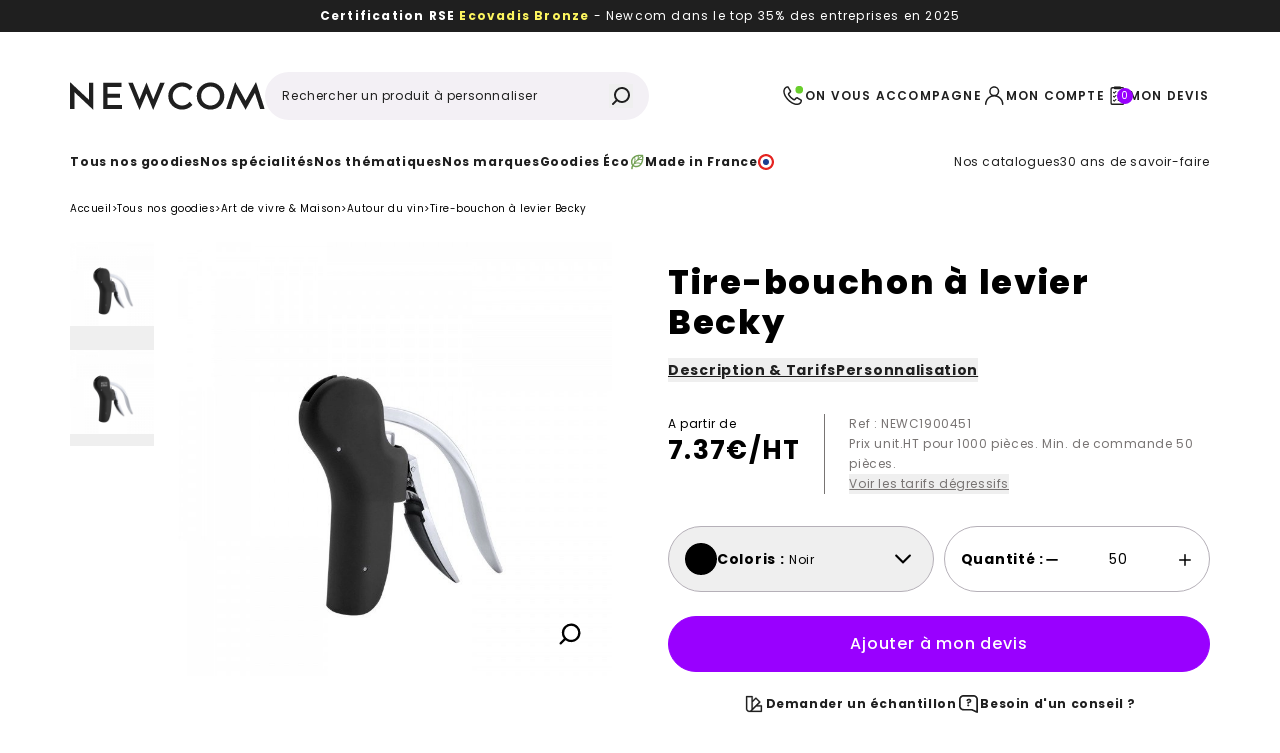

--- FILE ---
content_type: text/html; charset=UTF-8
request_url: https://www.newcom-fr.com/tire-bouchon-a-levier-becky-p-438
body_size: 32218
content:
<!DOCTYPE html> <html lang="fr"> <head>
    <meta charset="utf-8">
    <title>Tire-bouchon à levier - Objets publicitaires - Newcom</title>
<meta name="description" content="Un tire-bouchon à levier personnalisable en plastique. Idéal pour diffuser votre logo !">
<link rel="canonical" href="https://www.newcom-fr.com/tire-bouchon-a-levier-becky-p-438"/>
<meta name="robots" content="index, follow">
<meta property="og:type" content="website" />


<script type="application/ld+json">{"@context":"https:\/\/schema.org","@type":"Product","url":"https:\/\/www.newcom-fr.com\/tire-bouchon-a-levier-becky-p-438","sku":"NEWC1900451","name":"Tire-bouchon à levier Becky","description":"Un tire-bouchon &agrave; levier personnalisable en plastique. Id&eacute;al pour diffuser votre logo...","offers":{"@type":"Offer","availability":"http:\/\/schema.org\/InStock","price":7.37,"priceCurrency":"EUR","url":"https:\/\/www.newcom-fr.com\/tire-bouchon-a-levier-becky-p-438"},"image":"https:\/\/www.newcom-fr.com\/storage\/products\/2984\/tire-bouchon-a-levier-becky-main.jpg"}</script>
    <script type="application/ld+json">{"@context":"https:\/\/schema.org","@type":"BreadcrumbList","itemListElement":[{"@type":"ListItem","position":1,"item":{"@id":"https:\/\/www.newcom-fr.com","name":"Accueil"}},{"@type":"ListItem","position":2,"item":{"@id":"https:\/\/www.newcom-fr.com\/objets-publicitaires\/rub-2","name":"Tous nos goodies"}},{"@type":"ListItem","position":3,"item":{"@id":"https:\/\/www.newcom-fr.com\/art-de-vivre-maison\/rub-7","name":"Art de vivre & Maison"}},{"@type":"ListItem","position":4,"item":{"@id":"https:\/\/www.newcom-fr.com\/autour-du-vin\/rub-221","name":"Autour du vin"}},{"@type":"ListItem","position":5,"item":{"@id":"https:\/\/www.newcom-fr.com\/tire-bouchon-a-levier-becky-p-438","name":"Tire-bouchon \u00e0 levier Becky"}}]}</script>
    <meta http-equiv="X-UA-Compatible" content="IE=edge">
    <meta name="viewport" content="width=device-width, initial-scale=1">

    
    <link rel="preload" href="/front/css/app.css?id=95313347725f56c720781afb4dd67c6b" as="style">

          <link rel="preload" as="image" imagesrcset="https://www.newcom-fr.com/storage/products/44472/packshot-newc1900451jpg___main_3000_3000.webp 3000w, https://www.newcom-fr.com/storage/products/44472/packshot-newc1900451jpg___main_2509_2509.webp 2509w, https://www.newcom-fr.com/storage/products/44472/packshot-newc1900451jpg___main_2100_2100.webp 2100w, https://www.newcom-fr.com/storage/products/44472/packshot-newc1900451jpg___main_1756_1756.webp 1756w, https://www.newcom-fr.com/storage/products/44472/packshot-newc1900451jpg___main_1469_1469.webp 1469w, https://www.newcom-fr.com/storage/products/44472/packshot-newc1900451jpg___main_1229_1229.webp 1229w, https://www.newcom-fr.com/storage/products/44472/packshot-newc1900451jpg___main_1029_1029.webp 1029w, https://www.newcom-fr.com/storage/products/44472/packshot-newc1900451jpg___main_860_860.webp 860w, https://www.newcom-fr.com/storage/products/44472/packshot-newc1900451jpg___main_720_720.webp 720w" imagesizes="100vw" type="image/webp" fetchpriority="high"  media="(max-width: 1023px)" >  <link rel="preload" as="image" imagesrcset="https://www.newcom-fr.com/storage/products/44472/packshot-newc1900451jpg___main_3000_3000.webp 3000w, https://www.newcom-fr.com/storage/products/44472/packshot-newc1900451jpg___main_2509_2509.webp 2509w, https://www.newcom-fr.com/storage/products/44472/packshot-newc1900451jpg___main_2100_2100.webp 2100w, https://www.newcom-fr.com/storage/products/44472/packshot-newc1900451jpg___main_1756_1756.webp 1756w, https://www.newcom-fr.com/storage/products/44472/packshot-newc1900451jpg___main_1469_1469.webp 1469w, https://www.newcom-fr.com/storage/products/44472/packshot-newc1900451jpg___main_1229_1229.webp 1229w, https://www.newcom-fr.com/storage/products/44472/packshot-newc1900451jpg___main_1029_1029.webp 1029w, https://www.newcom-fr.com/storage/products/44472/packshot-newc1900451jpg___main_860_860.webp 860w, https://www.newcom-fr.com/storage/products/44472/packshot-newc1900451jpg___main_720_720.webp 720w" imagesizes="40vw" type="image/webp" fetchpriority="high"  media="(min-width: 1024px) and (max-width: 1279px)" >  <link rel="preload" as="image" imagesrcset="https://www.newcom-fr.com/storage/products/44472/packshot-newc1900451jpg___main_3000_3000.webp 3000w, https://www.newcom-fr.com/storage/products/44472/packshot-newc1900451jpg___main_2509_2509.webp 2509w, https://www.newcom-fr.com/storage/products/44472/packshot-newc1900451jpg___main_2100_2100.webp 2100w, https://www.newcom-fr.com/storage/products/44472/packshot-newc1900451jpg___main_1756_1756.webp 1756w, https://www.newcom-fr.com/storage/products/44472/packshot-newc1900451jpg___main_1469_1469.webp 1469w, https://www.newcom-fr.com/storage/products/44472/packshot-newc1900451jpg___main_1229_1229.webp 1229w, https://www.newcom-fr.com/storage/products/44472/packshot-newc1900451jpg___main_1029_1029.webp 1029w, https://www.newcom-fr.com/storage/products/44472/packshot-newc1900451jpg___main_860_860.webp 860w, https://www.newcom-fr.com/storage/products/44472/packshot-newc1900451jpg___main_720_720.webp 720w" imagesizes="50vw" type="image/webp" fetchpriority="high"  media="(min-width: 1280px)" >           
    <link rel="stylesheet" href="/front/css/app.css?id=95313347725f56c720781afb4dd67c6b" fetchpriority="high">

    <link rel="apple-touch-icon" sizes="57x57" href="/apple-icon-57x57.png">
    <link rel="apple-touch-icon" sizes="60x60" href="/apple-icon-60x60.png">
    <link rel="apple-touch-icon" sizes="72x72" href="/apple-icon-72x72.png">
    <link rel="apple-touch-icon" sizes="76x76" href="/apple-icon-76x76.png">
    <link rel="apple-touch-icon" sizes="114x114" href="/apple-icon-114x114.png">
    <link rel="apple-touch-icon" sizes="120x120" href="/apple-icon-120x120.png">
    <link rel="apple-touch-icon" sizes="144x144" href="/apple-icon-144x144.png">
    <link rel="apple-touch-icon" sizes="152x152" href="/apple-icon-152x152.png">
    <link rel="apple-touch-icon" sizes="180x180" href="/apple-icon-180x180.png">
    <link rel="icon" type="image/png" sizes="192x192" href="/android-icon-192x192.png">
    <link rel="icon" type="image/png" sizes="32x32" href="/favicon-32x32.png">
    <link rel="icon" type="image/png" sizes="96x96" href="/favicon-96x96.png">
    <link rel="icon" type="image/png" sizes="16x16" href="/favicon-16x16.png">
    <meta name="msapplication-TileColor" content="#ffffff">
    <meta name="msapplication-TileImage" content="/ms-icon-144x144.png">
    <meta name="theme-color" content="#ffffff">

    <link rel="icon" type="image/vnd.microsoft.icon" href="/favicon.ico" />
    <link rel="shortcut icon" type="image/x-icon" href="/favicon.ico" />
    <link rel="apple-touch-icon" href="/apple-icon.png">

    <style type="text/css">
        :root {
            --marketing-action-bg-color: #9900ff;

                    }
    </style>

    <meta name="google-captcha-public-key" content="6LfcBG0aAAAAAM-UShi8Zlg7iBRZpTXv_-aYi3h7" />

    
    
    <script>
        window.addEventListener('load', function() {
            var manifestLink = document.createElement('link');
            manifestLink.rel = 'manifest';
            manifestLink.href = '/manifest.json';
            document.head.appendChild(manifestLink);
        });
    </script>
</head>
 <body>  <header role="banner">  <div x-data="App.Partials.Banner" class="relative w-full overflow-hidden h-16 sm:h-8 bg-black text-white text-center text-spaced-sm top-banner js-top-banner" > <div x-ref="bannerContainer" class="absolute top-0 w-full h-full transition-all duration-500">  <div>  <a href="/page/responsabilite-sociale-et-environnementale/35">  <p><strong>Certification RSE <span style="color: #fdf65f;">Ecovadis Bronze</span></strong> - Newcom dans le top 35% des entreprises en 2025</p>  </a>  </div>  <div>  <p>Beaux, utiles, durables, <strong>des textiles et objets publicitaires</strong> &agrave; votre image</p>  </div>  </div> </div>  <div x-data="App.Partials.Navigation" class="bg-white relative pb-4 md:pb-0 pt-6 md:pt-10 text-body-xs md:text-body-2xs lg:text-body-sm layout" > <div class="2xl:container"> <div class="flex flex-wrap md:flex-nowrap items-center md:gap-x-8 xl:gap-x-12 md:mb-8"> <div @nav-open.window="$el.click()" @click="navToggle('0');" class="order-1 s-6 mr-4 md:hidden" > <i class="i-menu s-6"></i> </div> <div class="order-2 md:order-1 w-[140px] md:w-40 lg:w-[195px]"> <a href="https://www.newcom-fr.com" title="Newcom" aria-label="Newcom"> <picture> <img src="https://www.newcom-fr.com/img/front/logo.svg" alt="Newcom" width="195" height="28" class="w-full"> </picture> </a> </div> <form action="https://www.newcom-fr.com/page/recherche/101" class="w-full md:w-80 lg:w-96 order-3 md:order-2 mt-5 md:mt-0" x-data="{ active: false }" > <div class="input-wrapper input-wrapper-search mb-0"> <input type="text" class="input-search text-body-xs md:text-body-2xs lg:text-body-sm" :class="active ? 'pr-24' : 'pr-14 focus:pr-24'" placeholder="Rechercher un produit à personnaliser" value="" name="query" x-ref="input" x-on:keyup="active = $refs.input.value.length" x-init="active = $refs.input.value.length" > <div class="input-actions before:absolute before:left-1/2 before:top-0 before:bottom-0 before:w-px before:-translate-x-[calc(-50%+2px)] before:transition-colors before:duration-200" x-cloak :class="active ? 'before:bg-grey-500' : 'before:bg-transparent'" > <div class="input-i inline-flex flex-center" :class="active ? 'opacity-100' : 'pointer-events-none opacity-0'" x-on:click="$refs.input.value = ''; $refs.input.focus(); active = false;" > <i class="i-times-lg s-3"></i> </div> <button class="input-i" type="submit" aria-label="Rechercher"> <i class="i-search h-full w-full"></i> </button> </div> </div> </form> <ul class="flex-grow flex items-center gap-x-4 md:gap-x-2 lg:gap-x-6 justify-end order-2 md:order-3 text-spaced-2xs md:text-spaced-xs lg:text-spaced-sm !font-semibold text-left"> <li class="inline-flex" x-data="{ isOpen: false }">  <span @contact-layer.window="$el.click()" @click.prevent="isOpen = true; document.body.classList.add('overflow-hidden');" class="link link-ui-black cursor-pointer inline-flex items-center gap-x-2 uppercase" > <i class="v-phone-alt s-8 md:s-6 xl:s-8"></i> <span class="hidden md:block text-left">On vous accompagne</span> </span>  <div x-cloak x-transition:enter="transition-appear ease-out duration-300" x-transition:enter-start="opacity-0" x-transition:enter-end="opacity-100" x-transition:leave="transition-appear ease-out duration-300" x-transition:leave-start="opacity-100" x-transition:leave-end="opacity-0" x-show="isOpen" @keyup.escape.window="isOpen = false; document.body.classList.remove('overflow-hidden');" class="sm:layout fixed top-0 left-0 h-full w-full flex flex-start sm:flex-center before:bg-black/60 before:absolute before:z-10 before:abs-full z-30 sm:overflow-y-scroll scrollbar-none" @click.self="isOpen = false; document.body.classList.remove('overflow-hidden');" > <div class="relative bg-white max-w-[840px] z-20 overflow-y-scroll sm:overflow-y-auto scrollbar-none"> <div class="absolute -top-20 -right-20 sm:-top-16 sm:-right-16 w-44 h-44 bg-gradient-radial z-10"></div> <span @click="isOpen = false; document.body.classList.remove('overflow-hidden');" class="absolute top-4 right-4 text-white hoverable:hover:text-purple transition-colors cursor-pointer z-10" > <i class="i-times-lg s-6 md:s-8"></i> </span> <picture class="relative hidden sm:block sm:aspect-auto before:opacity-5 before:bg-black before:absolute before:top-0 before:left-0 before:h-full before:w-full"> <source type="image/webp" data-srcset="https://www.newcom-fr.com/img/front/contact/team-desktop.webp" class="lazy"> <img data-src="https://www.newcom-fr.com/img/front/contact/team-desktop.jpeg" alt="Equipe Newcom" height="277" width="840" class="lazy h-full w-full object-cover"> </picture> <picture class="relative block sm:hidden aspect-auto before:opacity-5 before:bg-black before:absolute before:top-0 before:left-0 before:h-full before:w-full"> <source type="image/webp" data-srcset="https://www.newcom-fr.com/img/front/contact/team-mobile.webp" class="lazy"> <img data-src="https://www.newcom-fr.com/img/front/contact/team-mobile.jpeg" alt="Equipe Newcom" height="277" width="840" class="lazy h-full w-full object-cover"> </picture> <div class="grid grid-cols-1 md:grid-cols-2"> <div class="bg-purple-lighter p-8 md:p-10"> <div class="text-purple uppercase text-spaced-sm font-semibold mb-3"> On vous accompagne </div> <div class="text-heading-lg md:text-heading-xl font-extrabold mb-4 md:mb-6"> Une question, besoin d’un devis, un conseil ? </div> <a href="tel:0327288280" class="flex items-center link link-ui-black gap-x-4"> <i class="v-phone-alt s-9"></i> <div> <div class="text-body-xl font-semibold"> 03 27 28 82 80 </div> <div class="text-body-sm"> Du lundi au vendredi de 9h00 à 17h00 </div> </div> </a> </div> <div class="p-8 md:p-10"> <a href="https://www.newcom-fr.com/page/contact/100?form=callback" class="flex w-full justify-between md:w-auto md:justify-start items-center gap-x-4 link link-ui-black mb-5"> <div> <div class="text-body-md font-bold"> Être rappelé </div> <p class="text-body-sm"> Notre équipe commerciale vous recontactera sous 24h ouvrés. </p> </div> <i class="i-arrow-sm -rotate-90 s-8"></i> </a> <a href="https://www.newcom-fr.com/page/contact/100" class="flex w-full justify-between md:w-auto md:justify-start items-center gap-x-4 link link-ui-black mb-5"> <div> <div class="text-body-md font-bold"> Envoyer un e-mail </div> <p class="text-body-sm"> Laissez-vous guider par notre formulaire pour préciser votre demande. </p> </div> <i class="i-arrow-sm -rotate-90 s-8"></i> </a>  <a href="https://www.newcom-fr.com/page/nos-agences/12" title="Nous rendre visite" class="flex w-full justify-between md:w-auto md:justify-start items-center gap-x-4 link link-ui-black"> <div> <div class="text-body-md font-bold"> Nous rendre visite </div> <p class="text-body-sm"> Venez découvrir nos produits directement dans l’une de nos agences. </p> </div> <i class="i-arrow-sm -rotate-90 s-8"></i> </a>  </div> </div> </div> </div> </li> <li class="hidden md:inline-flex">  <span x-data x-obfuscated-link.encrypted="aHR0cHM6Ly93d3cubmV3Y29tLWZyLmNvbS9sb2dpbg==" title="Mon compte" class="link link-ui-black inline-flex items-center gap-x-2 uppercase"> <i class="i-user s-8 md:s-6 xl:s-8"></i>  <span class="hidden md:block">Mon compte</span>  </span>  </li> <li class="inline-flex" :class="scrolled ? '' : 'relative'" x-data="App.Modules.Quote.QuoteCart" > <input x-ref="productCount" type="hidden" name="product_count" value="0">  <span x-data x-obfuscated-link.encrypted="aHR0cHM6Ly93d3cubmV3Y29tLWZyLmNvbS9wYWdlL2RldmlzLzEwMg==" class="link link-ui-black inline-flex items-center gap-x-2 uppercase" > <div class="relative s-8 md:s-6 xl:s-8"> <i class="i-quote s-8 md:s-6 xl:s-8"></i> <span x-ref="productCountDisplay" class="absolute bottom-1 -right-1 s-5 md:s-4 xl:s-5 bg-purple rounded-full text-body-xs md:text-body-2xs xl:text-body-xs inline-flex flex-center text-white" x-text="productCount"> 0 </span> </div> <span class="hidden md:block">Mon devis</span> </span>  <div class="fixed h-full w-full md:h-auto md:w-[408px] top-0 left-0 md:left-auto right-0 bottom-0 md:bottom-auto z-[200] md:shadow-box-square" :class="scrolled ? 'md:fixed md:right-5 md:top-5' : ' md:absolute md:-right-1 lg:-right-2 md:top-[calc(100%+20px)]'" x-cloak x-transition:enter="transition-appear ease-out duration-300" x-transition:enter-start="opacity-0" x-transition:enter-end="opacity-100" x-transition:leave="transition-appear ease-out duration-300" x-transition:leave-start="opacity-100" x-transition:leave-end="opacity-0" x-show="isCartOpen && products && products.length > 0" > <div class="bg-black/60 md:bg-purple absolute right-0 w-full md:w-24 lg:w-32 h-full md:h-2 top-0 md:-top-2" :class="scrolled ? 'md:hidden' : ''"></div> <div class="absolute bottom-0 left-0 right-0 md:relative rounded-t-2xl md:rounded-none w-full bg-white z-10" @click.outside="closeCart();"> <div class="px-10 pt-10 pb-6"> <div class="flex items-center text-purple text-heading-md font-extrabold mb-6 gap-x-3"> <i class="i-check s-6"></i> <span class="flex-grow" x-text="products.length > 1 ? 'Produits ajoutés !' : 'Produit ajouté !'"></span> <div class="text-right text-black hoverable:hover:text-purple transition-colors h-7 cursor-pointer" @click="closeCart();"> <i class="i-times s-7"></i> </div> </div> <template x-for="(product, index) in products.slice(0, 3)" :key="product.id"> <div class="flex items-center gap-x-4 mb-6"> <span class="flex-none block s-24 shrink-0 overflow-hidden"> <x-template x-show="!product.media"> <picture class="bg-lemon flex flex-center s-24"> <img data-src="https://www.newcom-fr.com/img/front/logo.svg" class="lazy max-w-[75%] mx-auto w-full h-full object-contain" height="96" width="96"> </picture> </x-template> <x-template x-show="product.media"> <span x-html="product.media"></span> </x-template> </span> <div class="text-body-md"> <div> <span class="uppercase font-bold" x-text="product.brand"></span> <span x-text="product.short_description"></span> <span x-text="product.name"></span> </div> <div class="text-grey-600 text-body-sm"> <x-template x-show="product.color"> Coloris : <span x-text="product.color"></span><br> </x-template> <x-template x-show="product.quantity"> Quantité : <span x-text="product.quantity"></span> </x-template> </div> </div> </div> </template> <template x-if="products.length > 3"> <div class="font-bold text-purple mb-5 text-body-md text-center"> et <span x-text="products.length - 3"></span> <span x-text="products.length - 3 === 1 ? 'autre produit' : 'autres produits'"></span> </div> </template>  <a x-data x-obfuscated-link.encrypted="aHR0cHM6Ly93d3cubmV3Y29tLWZyLmNvbS9vYmpldHMtcHVibGljaXRhaXJlcy9ydWItMg==" title="Ajouter d'autres produits" class="mb-4 btn btn-ui-purple-outline bg-transparent w-full btn-s-md"> Ajouter d'autres produits </a>  <a x-data x-obfuscated-link.encrypted="aHR0cHM6Ly93d3cubmV3Y29tLWZyLmNvbS9wYWdlL2RldmlzLzEwMg==" class="btn btn-ui-purple w-full btn-s-md"> Finaliser ma demande </a> </div> <div class="bg-purple-lighter flex justify-center items-center gap-x-0.5 p-4 text-body-sm"> <i class="i-check s-4"></i> Devis envoyé <span class="font-bold text-purple">sous 24H</span> </div> </div> </div> </li> </ul> </div>  <nav class="items-center hidden md:flex gap-x-6 xl:gap-x-12"> <ul class="flex items-center gap-x-6 xl:gap-x-12">   <li> <a  @click.prevent="navToggle('1');"  href="/objets-publicitaires/rub-2" class="relative link link-ui-black pb-3 font-bold before:transition-[right] before:absolute before:-bottom-1 before:left-0 before:right-full before:bg-purple before:h-2 hoverable:hover:before:right-0 " :class="{ 'before:!right-0': '', 'inline-flex items-center gap-2': '' }" > <span style=" "> Tous nos goodies </span>   </a> </li>    <li> <a  @click.prevent="navToggle('2');"  href="" class="relative link link-ui-black pb-3 font-bold before:transition-[right] before:absolute before:-bottom-1 before:left-0 before:right-full before:bg-purple before:h-2 hoverable:hover:before:right-0 " :class="{ 'before:!right-0': '', 'inline-flex items-center gap-2': '' }" > <span style=" "> Nos spécialités </span>   </a> </li>    <li> <a  @click.prevent="navToggle('3');"  href="/inspirations/rub-400" class="relative link link-ui-black pb-3 font-bold before:transition-[right] before:absolute before:-bottom-1 before:left-0 before:right-full before:bg-purple before:h-2 hoverable:hover:before:right-0 " :class="{ 'before:!right-0': '', 'inline-flex items-center gap-2': '' }" > <span style=" "> Nos thématiques </span>   </a> </li>    <li> <a  @click.prevent="navToggle('4');"  href="/marques" class="relative link link-ui-black pb-3 font-bold before:transition-[right] before:absolute before:-bottom-1 before:left-0 before:right-full before:bg-purple before:h-2 hoverable:hover:before:right-0 " :class="{ 'before:!right-0': '', 'inline-flex items-center gap-2': '' }" > <span style=" "> Nos marques </span>   </a> </li>    <li> <a  href="/eco-responsables/rub-454" class="relative link link-ui-black pb-3 font-bold before:transition-[right] before:absolute before:-bottom-1 before:left-0 before:right-full before:bg-purple before:h-2 hoverable:hover:before:right-0 " :class="{ 'before:!right-0': '', 'inline-flex items-center gap-2': '1' }" > <span style=" "> Goodies Éco </span>  <i class="v-badge-eco s-4" x-cloak></i>   </a> </li>    <li> <a  href="/made-in-france/rub-452" class="relative link link-ui-black pb-3 font-bold before:transition-[right] before:absolute before:-bottom-1 before:left-0 before:right-full before:bg-purple before:h-2 hoverable:hover:before:right-0 " :class="{ 'before:!right-0': '', 'inline-flex items-center gap-2': '1' }" > <span style=" "> Made in France </span>   <i class="v-badge-fr s-4" x-cloak></i>  </a> </li>   </ul> <ul class="flex-grow flex items-center justify-end gap-x-6 xl:gap-x-12"> <li> <a href="https://www.newcom-fr.com/page/nos-catalogues/41" class="link link-ui-black pb-3"> Nos catalogues </a> </li>  <li> <a href="https://www.newcom-fr.com/page/entreprise/172" class="link link-ui-black pb-3"> 30 ans de savoir-faire </a> </li>  </ul> </nav>  </div>  <nav x-cloak x-show="isNavOpen" @click.self="navClose();" class="navigation-overlay" x-ref="sidebar" > <div x-transition:enter="navigation-trans" x-transition:enter-start="navigation-trans-entry-start" x-transition:enter-end="navigation-trans-entry-end" class="navigation-entry md:max-w-[408px]" > <div class="layout relative z-50 md:navigation-header pb-4 pt-6"> <div class="2xl:container"> <div class="flex flex-wrap items-center"> <div class="order-1 flex md:justify-between items-center md:gap-x-4 md:w-full md:mb-6"> <button type="button" @click="navClose();" class="md:order-2 s-6 mr-4 md:size-auto md:mr-0 md:inline-flex md:items-center md:gap-x-2 md:text-body-sm hoverable:hover:text-purple" aria-label="Fermer" > <span class="hidden md:block"> Fermer </span> <i class="i-times s-6 md:i-times-lg md:s-5"></i> </button> <div class="md:order-1 w-[140px]"> <a href="https://www.newcom-fr.com" title="Newcom" aria-label="Newcom"> <picture> <img src="https://www.newcom-fr.com/img/front/logo.svg" alt="Newcom" width="140" height="20" class="w-full"> </picture> </a> </div> </div> <form action="https://www.newcom-fr.com/page/recherche/101" class="w-full order-3 mt-5 md:mt-0" x-data="{ active: false }" > <div class="input-wrapper input-wrapper-search mb-0"> <input type="text" class="input-search text-body-xs md:h-[42px] md:text-body-2xs lg:text-body-sm" :class="active ? 'pr-24' : 'pr-14 focus:pr-24'" placeholder="Rechercher un produit à personnaliser" value="" name="query" x-ref="input" x-on:keyup="active = $refs.input.value.length" x-init="active = $refs.input.value.length" > <div class="input-actions before:absolute before:left-1/2 before:top-0 before:bottom-0 before:w-px before:-translate-x-[calc(-50%+2px)] before:transition-colors before:duration-200" x-cloak :class="active ? 'before:bg-grey-500' : 'before:bg-transparent'" > <div class="input-i inline-flex flex-center" :class="active ? 'opacity-100' : 'pointer-events-none opacity-0'" x-on:click="$refs.input.value = ''; $refs.input.focus(); active = false" > <i class="i-times-lg s-3"></i> </div> <button class="input-i" type="submit" aria-label="Rechercher"> <i class="i-search h-full w-full"></i> </button> </div> </div> </form> <ul class="flex-grow flex items-center gap-x-4 justify-end order-2 text-spaced-2xs font-semibold md:hidden"> <li class="inline-flex"> <button @click="$dispatch('contact-layer'); $dl.push({ event: 'cta_layercontact' })" type="button" class="link link-ui-black inline-flex items-center gap-x-2 uppercase" aria-label="Nous contacter" > <i class="v-phone-alt s-8"></i> </button> </li> <li class="inline-flex relative" x-data="App.Modules.Quote.QuoteCart" > <input x-ref="productCount" type="hidden" name="product_count" value="0"> <a href="https://www.newcom-fr.com/page/devis/102" class="link link-ui-black inline-flex items-center gap-x-2 uppercase" > <div class="relative s-8"> <i class="i-quote s-8"></i> <span x-ref="productCountDisplay" class="absolute bottom-1 -right-1 s-5 bg-purple rounded-full text-body-xs inline-flex flex-center text-white" x-text="productCount"> 0 </span> </div> </a> </li> </ul> </div> </div> </div> <div x-show="currentIndex == '0'" class="navigation-list__wrapper gap-y-0"> <ul class="navigation-list flex-grow">   <li>  <button @click="navToggle(1);" class="navigation-item border-b border-b-grey-400 font-bold" aria-label="Tous nos goodies" > Tous nos goodies <i class="i-arrow-sm s-6 -rotate-90"></i> </button>  </li>    <li>  <button @click="navToggle(2);" class="navigation-item border-b border-b-grey-400 font-bold" aria-label="Nos spécialités" > Nos spécialités <i class="i-arrow-sm s-6 -rotate-90"></i> </button>  </li>    <li>  <button @click="navToggle(3);" class="navigation-item border-b border-b-grey-400 font-bold" aria-label="Nos thématiques" > Nos thématiques <i class="i-arrow-sm s-6 -rotate-90"></i> </button>  </li>    <li>  <button @click="navToggle(4);" class="navigation-item border-b border-b-grey-400 font-bold" aria-label="Nos marques" > Nos marques <i class="i-arrow-sm s-6 -rotate-90"></i> </button>  </li>    <li>  <a href="/eco-responsables/rub-454" class="navigation-item border-b border-b-grey-400 font-bold"> Goodies Éco </a>  </li>    <li>  <a href="/made-in-france/rub-452" class="navigation-item border-b border-b-grey-400 font-bold"> Made in France </a>  </li>   </ul> <div> <div> <a href="https://www.newcom-fr.com/login" class="navigation-item font-normal justify-start border-b border-b-grey-400 bg-grey-300 gap-x-6"> <i class="i-user s-8"></i> Mon compte </a> </div> <div> <a @click.prevent="$dispatch('contact-layer'); $dl.push({ event: 'cta_layercontact' })" href="tel:0327288280" class="navigation-item font-normal justify-start bg-grey-300 gap-x-6" title="On vous accompagne" > <i class="v-phone-alt s-8"></i> <div class="leading-5"> On vous accompagne<br> <span class="underline font-extrabold"> 03 27 28 82 80 </span> </div> </a> </div> <div class="bg-black py-4 px-5 text-white text-body-md font-semibold flex flex-col gap-y-4">  <a href="https://www.newcom-fr.com/page/nos-catalogues/41" title="Nos catalogues" class="link link-ui-white"> Nos catalogues </a>   <a href="https://www.newcom-fr.com/page/entreprise/172" title="30 ans de savoir-faire" class="link link-ui-white"> 30 ans de savoir-faire </a>   <a href="https://www.newcom-fr.com/page/nos-agences/12" title="Nos 6 agences" class="link link-ui-white"> Nos 6 agences </a>  </div> </div> </div>   <div x-show="currentIndex == '1'" class="navigation-list__wrapper"> <div class="layout-px md:px-10 mt-4 flex items-center gap-x-3 text-heading-md font-extrabold text-purple"> <span @click="navToggle('0')" class="s-6 md:hidden"> <i class="i-arrow-sm rotate-90 s-6"></i> </span>  <span x-data x-obfuscated-link.encrypted="L29iamV0cy1wdWJsaWNpdGFpcmVzL3J1Yi0y" class="w-full flex justify-between"><span>Tous nos goodies</span> <span class="text-black mt-1 text-nowrap hover:underline text-sm leading-6 font-normal hover:cursor-pointer">Voir tout</span></span>  </div> <ul class="navigation-list">     <li>  <button @click="navToggleChild('9');" :class="{ 'bg-purple-lighter font-semibold': currentChildIndex == '9' }" class="navigation-item" aria-label="Textile publicitaire" > Textile publicitaire <i class="i-arrow-sm s-6 -rotate-90"></i> </button> <nav x-cloak x-show="currentChildIndex == '9'" x-transition:enter="navigation-trans" x-transition:enter-start="navigation-trans-start" x-transition:enter-end="navigation-trans-end" class="navigation-subentry" > <div class="hidden lg:navigation-header"></div> <div class="navigation-list__wrapper"> <div class="layout-px md:px-10 mt-4 flex items-center gap-x-3 text-heading-md font-extrabold text-purple"> <span @click="navToggleChild('9')" class="s-6 md:hidden"> <i class="i-arrow-sm rotate-90 s-6"></i> </span>  <span x-data x-obfuscated-link.encrypted="L3RleHRpbGUtcHVibGljaXRhaXJlL3J1Yi0xMQ==" class="w-full flex justify-between" ><span>Textile publicitaire</span> <span class="text-black mt-1 text-nowrap hover:underline text-sm leading-6 font-normal hover:cursor-pointer">Voir tout</span></span>  </div> <ul class="navigation-list">   <li>  <button @click="navToggleSubChild('56')" :class="{ 'bg-purple-lighter font-semibold': currentSubChildIndex == '56' }" class="navigation-item" aria-label="Sweat-shirt, Polaire &amp; Pull" > Sweat-shirt, Polaire &amp; Pull <i class="i-arrow-sm s-6 -rotate-90"></i> </button> <nav x-cloak x-show="currentSubChildIndex == '56'" x-transition:enter="navigation-trans" x-transition:enter-start="navigation-trans-start" x-transition:enter-end="navigation-trans-end" class="navigation-subentry top-0" > <div class="hidden lg:navigation-header"></div> <div class="navigation-list__wrapper"> <div class="layout-px md:px-10 mt-4 flex items-center gap-x-3 text-heading-md font-extrabold text-purple"> <span @click="navToggleSubChild('56')" class="s-6 md:hidden"> <i class="i-arrow-sm rotate-90 s-6"></i> </span>  <span x-data x-obfuscated-link.encrypted="L3N3ZWF0LXNoaXJ0cy9ydWItMTg=" class="w-full flex justify-between"><span>Sweat-shirt, Polaire &amp; Pull</span> <span class="text-nowrap text-black mt-1 hover:underline leading-6 text-sm font-normal hover:cursor-pointer">Voir tout</span></span>  </div> <ul class="navigation-list">    <li>  <a href="/sweats/rub-524" class="navigation-item"> Sweat </a>  </li>    <li>  <a href="/vestes-polaires/rub-516" class="navigation-item"> Veste polaire </a>  </li>      <li>  <a href="/hoodie-sweat-a-capuche/rub-571" class="navigation-item"> Hoodie, sweat à capuche </a>  </li>    <li>  <a href="/pull-a-motifs/rub-523" class="navigation-item"> Pulls de Noël </a>  </li>    <li>  <span x-data x-obfuscated-link.encrypted="L3N3ZWF0LXNoaXJ0cy9ydWItMTg=" class="navigation-item font-bold hover:cursor-pointer"> Voir tout </span>  </li>    </ul> </div> </nav>  </li>    <li>   <a href="/vestes-sans-manches-bodywarmer/rub-515" class="navigation-item"> Doudoune, Blouson sans manche, Bodywarmer </a>   </li>    <li>  <button @click="navToggleSubChild('62')" :class="{ 'bg-purple-lighter font-semibold': currentSubChildIndex == '62' }" class="navigation-item" aria-label="Veste &amp; Parka" > Veste &amp; Parka <i class="i-arrow-sm s-6 -rotate-90"></i> </button> <nav x-cloak x-show="currentSubChildIndex == '62'" x-transition:enter="navigation-trans" x-transition:enter-start="navigation-trans-start" x-transition:enter-end="navigation-trans-end" class="navigation-subentry top-0" > <div class="hidden lg:navigation-header"></div> <div class="navigation-list__wrapper"> <div class="layout-px md:px-10 mt-4 flex items-center gap-x-3 text-heading-md font-extrabold text-purple"> <span @click="navToggleSubChild('62')" class="s-6 md:hidden"> <i class="i-arrow-sm rotate-90 s-6"></i> </span>  <span x-data x-obfuscated-link.encrypted="L3Zlc3Rlcy9ydWItMTk=" class="w-full flex justify-between"><span>Veste &amp; Parka</span> <span class="text-nowrap text-black mt-1 hover:underline leading-6 text-sm font-normal hover:cursor-pointer">Voir tout</span></span>  </div> <ul class="navigation-list">    <li>  <a href="/veste-softshell/rub-530" class="navigation-item"> Veste softshell </a>  </li>    <li>  <a href="/parka-coupe-vents/rub-531" class="navigation-item"> Parka, Coupe-vent </a>  </li>    <li>  <span x-data x-obfuscated-link.encrypted="L3Zlc3Rlcy9ydWItMTk=" class="navigation-item font-bold hover:cursor-pointer"> Voir tout </span>  </li>    </ul> </div> </nav>  </li>    <li>   <a href="/t-shirts/rub-17" class="navigation-item"> T-shirt </a>   </li>    <li>   <a href="/polos/rub-15" class="navigation-item"> Polo </a>   </li>    <li>   <a href="/chemises/rub-16" class="navigation-item"> Chemise </a>   </li>    <li>   <a href="/vetements-de-sport/rub-260" class="navigation-item"> Vêtement de sport </a>   </li>    <li>   <a href="/chaussettes/rub-559" class="navigation-item"> Chaussette </a>   </li>    <li>   <a href="/echarpes-gants-bonnets/rub-181" class="navigation-item"> Echarpe, Gant &amp; Bonnet </a>   </li>    <li>   <a href="/pantalons-et-jupes/rub-532" class="navigation-item"> Pantalon &amp; Jupe </a>   </li>    <li>   <a href="/chaussures-et-chaussons/rub-542" class="navigation-item"> Chaussure &amp; Chausson </a>   </li>    <li>   <a href="/casquettes/rub-21" class="navigation-item"> Casquette, Bob &amp; Chapeau </a>   </li>    <li>  <button @click="navToggleSubChild('60')" :class="{ 'bg-purple-lighter font-semibold': currentSubChildIndex == '60' }" class="navigation-item" aria-label="Serviette, Fouta &amp; Plaid" > Serviette, Fouta &amp; Plaid <i class="i-arrow-sm s-6 -rotate-90"></i> </button> <nav x-cloak x-show="currentSubChildIndex == '60'" x-transition:enter="navigation-trans" x-transition:enter-start="navigation-trans-start" x-transition:enter-end="navigation-trans-end" class="navigation-subentry top-0" > <div class="hidden lg:navigation-header"></div> <div class="navigation-list__wrapper"> <div class="layout-px md:px-10 mt-4 flex items-center gap-x-3 text-heading-md font-extrabold text-purple"> <span @click="navToggleSubChild('60')" class="s-6 md:hidden"> <i class="i-arrow-sm rotate-90 s-6"></i> </span>  <span x-data x-obfuscated-link.encrypted="L3NlcnZpZXR0ZXMtcGxhaWRzL3J1Yi01MDM=" class="w-full flex justify-between"><span>Serviette, Fouta &amp; Plaid</span> <span class="text-nowrap text-black mt-1 hover:underline leading-6 text-sm font-normal hover:cursor-pointer">Voir tout</span></span>  </div> <ul class="navigation-list">    <li>  <a href="/plaids/rub-558" class="navigation-item"> Plaid </a>  </li>    <li>  <a href="/foutas/rub-544" class="navigation-item"> Fouta </a>  </li>    <li>  <a href="/serviettes/rub-568" class="navigation-item"> Serviette </a>  </li>    <li>  <span x-data x-obfuscated-link.encrypted="L3NlcnZpZXR0ZXMtcGxhaWRzL3J1Yi01MDM=" class="navigation-item font-bold hover:cursor-pointer"> Voir tout </span>  </li>    </ul> </div> </nav>  </li>    <li>   <a href="/gilets-rafraichissants/rub-611" class="navigation-item"> Gilet rafraîchissant </a>   </li>    <li>   <span x-data x-obfuscated-link.encrypted="L3RleHRpbGUtcHVibGljaXRhaXJlL3J1Yi0xMQ==" class="navigation-item font-bold hover:cursor-pointer"> Voir tout </span>   </li>   </ul> </div> </nav>  </li>      <li>  <button @click="navToggleChild('8');" :class="{ 'bg-purple-lighter font-semibold': currentChildIndex == '8' }" class="navigation-item" aria-label="Ecriture &amp; Bureau" > Ecriture &amp; Bureau <i class="i-arrow-sm s-6 -rotate-90"></i> </button> <nav x-cloak x-show="currentChildIndex == '8'" x-transition:enter="navigation-trans" x-transition:enter-start="navigation-trans-start" x-transition:enter-end="navigation-trans-end" class="navigation-subentry" > <div class="hidden lg:navigation-header"></div> <div class="navigation-list__wrapper"> <div class="layout-px md:px-10 mt-4 flex items-center gap-x-3 text-heading-md font-extrabold text-purple"> <span @click="navToggleChild('8')" class="s-6 md:hidden"> <i class="i-arrow-sm rotate-90 s-6"></i> </span>  <span x-data x-obfuscated-link.encrypted="L29mZmljZS9ydWItMw==" class="w-full flex justify-between" ><span>Ecriture &amp; Bureau</span> <span class="text-black mt-1 text-nowrap hover:underline text-sm leading-6 font-normal hover:cursor-pointer">Voir tout</span></span>  </div> <ul class="navigation-list">   <li>  <button @click="navToggleSubChild('80')" :class="{ 'bg-purple-lighter font-semibold': currentSubChildIndex == '80' }" class="navigation-item" aria-label="Stylo publicitaire" > Stylo publicitaire <i class="i-arrow-sm s-6 -rotate-90"></i> </button> <nav x-cloak x-show="currentSubChildIndex == '80'" x-transition:enter="navigation-trans" x-transition:enter-start="navigation-trans-start" x-transition:enter-end="navigation-trans-end" class="navigation-subentry top-0" > <div class="hidden lg:navigation-header"></div> <div class="navigation-list__wrapper"> <div class="layout-px md:px-10 mt-4 flex items-center gap-x-3 text-heading-md font-extrabold text-purple"> <span @click="navToggleSubChild('80')" class="s-6 md:hidden"> <i class="i-arrow-sm rotate-90 s-6"></i> </span>  <span x-data x-obfuscated-link.encrypted="L2Vjcml0dXJlL3J1Yi0yODY=" class="w-full flex justify-between"><span>Stylo publicitaire</span> <span class="text-nowrap text-black mt-1 hover:underline leading-6 text-sm font-normal hover:cursor-pointer">Voir tout</span></span>  </div> <ul class="navigation-list">    <li>  <a href="/iconique-4-couleurs/rub-541" class="navigation-item"> Stylo 4 couleurs personnalisé </a>  </li>    <li>  <a href="/stylos-bille/rub-292" class="navigation-item"> Stylo bille personnalisé </a>  </li>    <li>  <a href="/stylos-metal/rub-585" class="navigation-item"> Stylo metal personnalisé </a>  </li>    <li>  <a href="/parures-stylos-personnalisables/rub-587" class="navigation-item"> Parure de stylo personnalisé </a>  </li>    <li>  <a href="/stylos-de-marque-personnalises/rub-586" class="navigation-item"> Stylo de marque personnalisé </a>  </li>    <li>  <a href="/crayons-papier-porte-mines/rub-91" class="navigation-item"> Crayon personnalisé </a>  </li>    <li>  <a href="/surligneurs/rub-33" class="navigation-item"> Surligneur personnalisé </a>  </li>    <li>  <a href="/crayons-de-couleur/rub-173" class="navigation-item"> Crayon de couleur personnalisé </a>  </li>    <li>  <span x-data x-obfuscated-link.encrypted="L2Vjcml0dXJlL3J1Yi0yODY=" class="navigation-item font-bold hover:cursor-pointer"> Voir tout </span>  </li>    </ul> </div> </nav>  </li>    <li>  <button @click="navToggleSubChild('74')" :class="{ 'bg-purple-lighter font-semibold': currentSubChildIndex == '74' }" class="navigation-item" aria-label="Papeterie publicitaire" > Papeterie publicitaire <i class="i-arrow-sm s-6 -rotate-90"></i> </button> <nav x-cloak x-show="currentSubChildIndex == '74'" x-transition:enter="navigation-trans" x-transition:enter-start="navigation-trans-start" x-transition:enter-end="navigation-trans-end" class="navigation-subentry top-0" > <div class="hidden lg:navigation-header"></div> <div class="navigation-list__wrapper"> <div class="layout-px md:px-10 mt-4 flex items-center gap-x-3 text-heading-md font-extrabold text-purple"> <span @click="navToggleSubChild('74')" class="s-6 md:hidden"> <i class="i-arrow-sm rotate-90 s-6"></i> </span>  <span x-data x-obfuscated-link.encrypted="L3BhcGV0ZXJpZS9ydWItMjgz" class="w-full flex justify-between"><span>Papeterie publicitaire</span> <span class="text-nowrap text-black mt-1 hover:underline leading-6 text-sm font-normal hover:cursor-pointer">Voir tout</span></span>  </div> <ul class="navigation-list">    <li>  <a href="/carnets/rub-546" class="navigation-item"> Carnet publicitaire </a>  </li>    <li>  <a href="/blocs-notes-memos/rub-37" class="navigation-item"> Blocs-Notes &amp; mémos </a>  </li>    <li>  <a href="/calendriers-agenda/rub-522" class="navigation-item"> Calendrier publicitaire </a>  </li>    <li>  <a href="/carte-de-voeux/rub-521" class="navigation-item"> Carte de vœux publicitaire </a>  </li>    <li>  <a href="/calendrier-de-l-avent/rub-572" class="navigation-item"> Calendrier de l&#039;avent entreprise </a>  </li>    <li>  <span x-data x-obfuscated-link.encrypted="L3BhcGV0ZXJpZS9ydWItMjgz" class="navigation-item font-bold hover:cursor-pointer"> Voir tout </span>  </li>    </ul> </div> </nav>  </li>    <li>   <a href="/pots-a-crayons/rub-501" class="navigation-item"> Pot à crayon publicitaire </a>   </li>    <li>   <a href="/lampes-de-bureau/rub-526" class="navigation-item"> Lampe de bureau personnalisée </a>   </li>    <li>   <a href="/souris-tapis/rub-500" class="navigation-item"> Tapis de souris publicitaire </a>   </li>    <li>   <a href="/conferenciers-porte-documents/rub-30" class="navigation-item"> Porte document personnalisé </a>   </li>    <li>   <span x-data x-obfuscated-link.encrypted="L29mZmljZS9ydWItMw==" class="navigation-item font-bold hover:cursor-pointer"> Voir tout </span>   </li>   </ul> </div> </nav>  </li>      <li>  <button @click="navToggleChild('16');" :class="{ 'bg-purple-lighter font-semibold': currentChildIndex == '16' }" class="navigation-item" aria-label="Bagagerie &amp; Sacs" > Bagagerie &amp; Sacs <i class="i-arrow-sm s-6 -rotate-90"></i> </button> <nav x-cloak x-show="currentChildIndex == '16'" x-transition:enter="navigation-trans" x-transition:enter-start="navigation-trans-start" x-transition:enter-end="navigation-trans-end" class="navigation-subentry" > <div class="hidden lg:navigation-header"></div> <div class="navigation-list__wrapper"> <div class="layout-px md:px-10 mt-4 flex items-center gap-x-3 text-heading-md font-extrabold text-purple"> <span @click="navToggleChild('16')" class="s-6 md:hidden"> <i class="i-arrow-sm rotate-90 s-6"></i> </span>  <span x-data x-obfuscated-link.encrypted="L2JhZ2FnZXJpZS1zYWNzL3J1Yi01" class="w-full flex justify-between" ><span>Bagagerie &amp; Sacs</span> <span class="text-black mt-1 text-nowrap hover:underline text-sm leading-6 font-normal hover:cursor-pointer">Voir tout</span></span>  </div> <ul class="navigation-list">   <li>   <a href="/sacs-a-dos/rub-256" class="navigation-item"> Sacs à dos personnalisé </a>   </li>    <li>   <a href="/sacoches/rub-144" class="navigation-item"> Sacoche ordinateur personnalisable </a>   </li>    <li>   <a href="/sacs-de-voyage-valises/rub-25" class="navigation-item"> Sac de voyage publicitaire </a>   </li>    <li>   <a href="/trousses-de-toilette-personnalisables/rub-569" class="navigation-item"> Trousse de toilette publicitaire </a>   </li>    <li>   <a href="/sacs-isothermes-glacieres-personnalisables/rub-217" class="navigation-item"> Sac isotherme personnalisé </a>   </li>    <li>   <a href="/sacs-shopping/rub-22" class="navigation-item"> Tote bag personnalisé </a>   </li>    <li>   <a href="/sacs-bananes/rub-565" class="navigation-item"> Sacs banane personnalisés </a>   </li>    <li>   <a href="/porte-cartes/rub-632" class="navigation-item"> Porte-cartes </a>   </li>    <li>   <a href="/accessoires-de-voyage/rub-505" class="navigation-item"> Accessoire de voyage personnalisé </a>   </li>    <li>   <span x-data x-obfuscated-link.encrypted="L2JhZ2FnZXJpZS1zYWNzL3J1Yi01" class="navigation-item font-bold hover:cursor-pointer"> Voir tout </span>   </li>   </ul> </div> </nav>  </li>      <li>  <button @click="navToggleChild('97');" :class="{ 'bg-purple-lighter font-semibold': currentChildIndex == '97' }" class="navigation-item" aria-label="Parapluies" > Parapluies <i class="i-arrow-sm s-6 -rotate-90"></i> </button> <nav x-cloak x-show="currentChildIndex == '97'" x-transition:enter="navigation-trans" x-transition:enter-start="navigation-trans-start" x-transition:enter-end="navigation-trans-end" class="navigation-subentry" > <div class="hidden lg:navigation-header"></div> <div class="navigation-list__wrapper"> <div class="layout-px md:px-10 mt-4 flex items-center gap-x-3 text-heading-md font-extrabold text-purple"> <span @click="navToggleChild('97')" class="s-6 md:hidden"> <i class="i-arrow-sm rotate-90 s-6"></i> </span>  <span x-data x-obfuscated-link.encrypted="L3BhcmFwbHVpZXMvcnViLTc0" class="w-full flex justify-between" ><span>Parapluies</span> <span class="text-black mt-1 text-nowrap hover:underline text-sm leading-6 font-normal hover:cursor-pointer">Voir tout</span></span>  </div> <ul class="navigation-list">   <li>   <a href="/parapluies-droits/rub-514" class="navigation-item"> Parapluies droits </a>   </li>    <li>   <a href="/parapluies-pliables/rub-513" class="navigation-item"> Parapluies pliables </a>   </li>    <li>   <span x-data x-obfuscated-link.encrypted="L3BhcmFwbHVpZXMvcnViLTc0" class="navigation-item font-bold hover:cursor-pointer"> Voir tout </span>   </li>   </ul> </div> </nav>  </li>      <li>  <button @click="navToggleChild('17');" :class="{ 'bg-purple-lighter font-semibold': currentChildIndex == '17' }" class="navigation-item" aria-label="Drinkware" > Drinkware <i class="i-arrow-sm s-6 -rotate-90"></i> </button> <nav x-cloak x-show="currentChildIndex == '17'" x-transition:enter="navigation-trans" x-transition:enter-start="navigation-trans-start" x-transition:enter-end="navigation-trans-end" class="navigation-subentry" > <div class="hidden lg:navigation-header"></div> <div class="navigation-list__wrapper"> <div class="layout-px md:px-10 mt-4 flex items-center gap-x-3 text-heading-md font-extrabold text-purple"> <span @click="navToggleChild('17')" class="s-6 md:hidden"> <i class="i-arrow-sm rotate-90 s-6"></i> </span>  <span x-data x-obfuscated-link.encrypted="L2RyaW5rd2FyZS9ydWItOA==" class="w-full flex justify-between" ><span>Drinkware</span> <span class="text-black mt-1 text-nowrap hover:underline text-sm leading-6 font-normal hover:cursor-pointer">Voir tout</span></span>  </div> <ul class="navigation-list">   <li>   <a href="/gourdes-bouteilles/rub-504" class="navigation-item"> Gourdes personnalisées </a>   </li>    <li>   <a href="/gobelets-et-verres-en-tritan-personnalisables/rub-303" class="navigation-item"> Gobelet publicitaire </a>   </li>    <li>   <a href="/verres-personnalisables/rub-545" class="navigation-item"> Verre publicitaire </a>   </li>    <li>   <a href="/mugs-tasses/rub-264" class="navigation-item"> Mug publicitaire </a>   </li>    <li>   <span x-data x-obfuscated-link.encrypted="L2RyaW5rd2FyZS9ydWItOA==" class="navigation-item font-bold hover:cursor-pointer"> Voir tout </span>   </li>   </ul> </div> </nav>  </li>      <li>  <button @click="navToggleChild('18');" :class="{ 'bg-purple-lighter font-semibold': currentChildIndex == '18' }" class="navigation-item" aria-label="High-Tech &amp; Horlogerie" > High-Tech &amp; Horlogerie <i class="i-arrow-sm s-6 -rotate-90"></i> </button> <nav x-cloak x-show="currentChildIndex == '18'" x-transition:enter="navigation-trans" x-transition:enter-start="navigation-trans-start" x-transition:enter-end="navigation-trans-end" class="navigation-subentry" > <div class="hidden lg:navigation-header"></div> <div class="navigation-list__wrapper"> <div class="layout-px md:px-10 mt-4 flex items-center gap-x-3 text-heading-md font-extrabold text-purple"> <span @click="navToggleChild('18')" class="s-6 md:hidden"> <i class="i-arrow-sm rotate-90 s-6"></i> </span>  <span x-data x-obfuscated-link.encrypted="L2hpZ2gtdGVjaC1tdWx0aW1lZGlhL3J1Yi05" class="w-full flex justify-between" ><span>High-Tech &amp; Horlogerie</span> <span class="text-black mt-1 text-nowrap hover:underline text-sm leading-6 font-normal hover:cursor-pointer">Voir tout</span></span>  </div> <ul class="navigation-list">   <li>   <a href="/airtag-porte-cles-connectes/rub-616" class="navigation-item"> Airtag &amp; porte-clés connectés </a>   </li>    <li>   <a href="/casques-ecouteurs/rub-49" class="navigation-item"> Écouteur personnalisé </a>   </li>    <li>   <a href="/casque-personnalise/rub-621" class="navigation-item"> Casque personnalisé </a>   </li>    <li>   <a href="/batteries-externes/rub-251" class="navigation-item"> Batterie externe personnalisée </a>   </li>    <li>  <button @click="navToggleSubChild('126')" :class="{ 'bg-purple-lighter font-semibold': currentSubChildIndex == '126' }" class="navigation-item" aria-label="Câble de charge &amp; chargeur personnalisé" > Câble de charge &amp; chargeur personnalisé <i class="i-arrow-sm s-6 -rotate-90"></i> </button> <nav x-cloak x-show="currentSubChildIndex == '126'" x-transition:enter="navigation-trans" x-transition:enter-start="navigation-trans-start" x-transition:enter-end="navigation-trans-end" class="navigation-subentry top-0" > <div class="hidden lg:navigation-header"></div> <div class="navigation-list__wrapper"> <div class="layout-px md:px-10 mt-4 flex items-center gap-x-3 text-heading-md font-extrabold text-purple"> <span @click="navToggleSubChild('126')" class="s-6 md:hidden"> <i class="i-arrow-sm rotate-90 s-6"></i> </span>  <span x-data x-obfuscated-link.encrypted="L2NoYXJnZXVycy11c2ItY2FibGVzL3J1Yi01Mw==" class="w-full flex justify-between"><span>Câble de charge &amp; chargeur personnalisé</span> <span class="text-nowrap text-black mt-1 hover:underline leading-6 text-sm font-normal hover:cursor-pointer">Voir tout</span></span>  </div> <ul class="navigation-list">    <li>  <a href="/cables-chargeurs/rub-573" class="navigation-item"> Câble usb personnalisé </a>  </li>    <li>  <a href="/chargeurs-inductions/rub-574" class="navigation-item"> Chargeur induction personnalisable </a>  </li>    <li>  <span x-data x-obfuscated-link.encrypted="L2NoYXJnZXVycy11c2ItY2FibGVzL3J1Yi01Mw==" class="navigation-item font-bold hover:cursor-pointer"> Voir tout </span>  </li>    </ul> </div> </nav>  </li>    <li>   <a href="/support-telephone-personnalise/rub-566" class="navigation-item"> Support téléphone personnalisé </a>   </li>    <li>   <a href="/haut-parleurs-enceinte-bluetooth/rub-502" class="navigation-item"> Enceinte personnalisée </a>   </li>    <li>   <a href="/cles-usb/rub-48" class="navigation-item"> Clé usb publicitaire </a>   </li>    <li>   <a href="/electronique/rub-536" class="navigation-item"> Accessoires électroniques personnalisés </a>   </li>    <li>  <button @click="navToggleSubChild('134')" :class="{ 'bg-purple-lighter font-semibold': currentSubChildIndex == '134' }" class="navigation-item" aria-label="Montres &amp; Horlogerie" > Montres &amp; Horlogerie <i class="i-arrow-sm s-6 -rotate-90"></i> </button> <nav x-cloak x-show="currentSubChildIndex == '134'" x-transition:enter="navigation-trans" x-transition:enter-start="navigation-trans-start" x-transition:enter-end="navigation-trans-end" class="navigation-subentry top-0" > <div class="hidden lg:navigation-header"></div> <div class="navigation-list__wrapper"> <div class="layout-px md:px-10 mt-4 flex items-center gap-x-3 text-heading-md font-extrabold text-purple"> <span @click="navToggleSubChild('134')" class="s-6 md:hidden"> <i class="i-arrow-sm rotate-90 s-6"></i> </span>  <span x-data x-obfuscated-link.encrypted="L21vbnRyZXMtaG9ybG9nZXJpZS9ydWItMTA=" class="w-full flex justify-between"><span>Montres &amp; Horlogerie</span> <span class="text-nowrap text-black mt-1 hover:underline leading-6 text-sm font-normal hover:cursor-pointer">Voir tout</span></span>  </div> <ul class="navigation-list">    <li>  <a href="/montre-connectee/rub-588" class="navigation-item"> Montre connectée personnalisable </a>  </li>    <li>  <a href="/montre/rub-589" class="navigation-item"> Montre classique </a>  </li>    <li>  <a href="/reveil/rub-590" class="navigation-item"> Réveil personnalisé </a>  </li>    <li>  <a href="/horloge/rub-591" class="navigation-item"> Horloge publicitaire </a>  </li>    </ul> </div> </nav>  </li>    <li>   <span x-data x-obfuscated-link.encrypted="L2hpZ2gtdGVjaC1tdWx0aW1lZGlhL3J1Yi05" class="navigation-item font-bold hover:cursor-pointer"> Voir tout </span>   </li>   </ul> </div> </nav>  </li>      <li>  <button @click="navToggleChild('21');" :class="{ 'bg-purple-lighter font-semibold': currentChildIndex == '21' }" class="navigation-item" aria-label="Signalétique &amp; PLV" > Signalétique &amp; PLV <i class="i-arrow-sm s-6 -rotate-90"></i> </button> <nav x-cloak x-show="currentChildIndex == '21'" x-transition:enter="navigation-trans" x-transition:enter-start="navigation-trans-start" x-transition:enter-end="navigation-trans-end" class="navigation-subentry" > <div class="hidden lg:navigation-header"></div> <div class="navigation-list__wrapper"> <div class="layout-px md:px-10 mt-4 flex items-center gap-x-3 text-heading-md font-extrabold text-purple"> <span @click="navToggleChild('21')" class="s-6 md:hidden"> <i class="i-arrow-sm rotate-90 s-6"></i> </span>  <span x-data x-obfuscated-link.encrypted="L3B1YmxpY2l0ZS1zdXItbGlldS1kZS12ZW50ZS1wbHYvcnViLTMwNA==" class="w-full flex justify-between" ><span>Signalétique &amp; PLV</span> <span class="text-black mt-1 text-nowrap hover:underline text-sm leading-6 font-normal hover:cursor-pointer">Voir tout</span></span>  </div> <ul class="navigation-list">   <li>   <a href="/roll-up-kakemono-publicitaires/rub-576" class="navigation-item"> Roll-up &amp; Kakémono </a>   </li>    <li>   <a href="/beach-flags-drapeaux-baches-publicitaires/rub-297" class="navigation-item"> Beach Flags, Drapeaux &amp; bâches publicitaires </a>   </li>    <li>   <a href="/tentes-domes-publicitaires/rub-517" class="navigation-item"> Tentes &amp; Dômes publicitaires </a>   </li>    <li>   <a href="/comptoirs-publicitaires/rub-518" class="navigation-item"> Comptoirs publicitaires </a>   </li>    <li>   <span x-data x-obfuscated-link.encrypted="L3B1YmxpY2l0ZS1zdXItbGlldS1kZS12ZW50ZS1wbHYvcnViLTMwNA==" class="navigation-item font-bold hover:cursor-pointer"> Voir tout </span>   </li>   </ul> </div> </nav>  </li>      <li>  <button @click="navToggleChild('34');" :class="{ 'bg-purple-lighter font-semibold': currentChildIndex == '34' }" class="navigation-item" aria-label="Sport &amp; Loisirs" > Sport &amp; Loisirs <i class="i-arrow-sm s-6 -rotate-90"></i> </button> <nav x-cloak x-show="currentChildIndex == '34'" x-transition:enter="navigation-trans" x-transition:enter-start="navigation-trans-start" x-transition:enter-end="navigation-trans-end" class="navigation-subentry" > <div class="hidden lg:navigation-header"></div> <div class="navigation-list__wrapper"> <div class="layout-px md:px-10 mt-4 flex items-center gap-x-3 text-heading-md font-extrabold text-purple"> <span @click="navToggleChild('34')" class="s-6 md:hidden"> <i class="i-arrow-sm rotate-90 s-6"></i> </span>  <span x-data x-obfuscated-link.encrypted="L3Nwb3J0LWxvaXNpcnMvcnViLTQ=" class="w-full flex justify-between" ><span>Sport &amp; Loisirs</span> <span class="text-black mt-1 text-nowrap hover:underline text-sm leading-6 font-normal hover:cursor-pointer">Voir tout</span></span>  </div> <ul class="navigation-list">   <li>   <a href="/accessoire-velo/rub-594" class="navigation-item"> Accessoires de vélo </a>   </li>    <li>   <a href="/accessoires-de-loisirs/rub-78" class="navigation-item"> Accessoires de loisirs </a>   </li>    <li>   <a href="/accessoires-de-sport/rub-80" class="navigation-item"> Accessoires de sport </a>   </li>    <li>   <span x-data x-obfuscated-link.encrypted="L3Nwb3J0LWxvaXNpcnMvcnViLTQ=" class="navigation-item font-bold hover:cursor-pointer"> Voir tout </span>   </li>   </ul> </div> </nav>  </li>      <li>  <button @click="navToggleChild('23');" :class="{ 'bg-purple-lighter font-semibold': currentChildIndex == '23' }" class="navigation-item" aria-label="Trophée &amp; Médaille" > Trophée &amp; Médaille <i class="i-arrow-sm s-6 -rotate-90"></i> </button> <nav x-cloak x-show="currentChildIndex == '23'" x-transition:enter="navigation-trans" x-transition:enter-start="navigation-trans-start" x-transition:enter-end="navigation-trans-end" class="navigation-subentry" > <div class="hidden lg:navigation-header"></div> <div class="navigation-list__wrapper"> <div class="layout-px md:px-10 mt-4 flex items-center gap-x-3 text-heading-md font-extrabold text-purple"> <span @click="navToggleChild('23')" class="s-6 md:hidden"> <i class="i-arrow-sm rotate-90 s-6"></i> </span>  <span x-data x-obfuscated-link.encrypted="L3Ryb3BoZWUtbWVkYWlsbGUvcnViLTU3OQ==" class="w-full flex justify-between" ><span>Trophée &amp; Médaille</span> <span class="text-black mt-1 text-nowrap hover:underline text-sm leading-6 font-normal hover:cursor-pointer">Voir tout</span></span>  </div> <ul class="navigation-list">   <li>   <a href="/medaille-personnalisee/rub-581" class="navigation-item"> Médaille personnalisée </a>   </li>    <li>   <a href="/trophee-personnalise/rub-580" class="navigation-item"> Trophée personnalisé </a>   </li>    <li>   <span x-data x-obfuscated-link.encrypted="L3Ryb3BoZWUtbWVkYWlsbGUvcnViLTU3OQ==" class="navigation-item font-bold hover:cursor-pointer"> Voir tout </span>   </li>   </ul> </div> </nav>  </li>      <li>  <button @click="navToggleChild('19');" :class="{ 'bg-purple-lighter font-semibold': currentChildIndex == '19' }" class="navigation-item" aria-label="Outil, sécurité &amp; santé" > Outil, sécurité &amp; santé <i class="i-arrow-sm s-6 -rotate-90"></i> </button> <nav x-cloak x-show="currentChildIndex == '19'" x-transition:enter="navigation-trans" x-transition:enter-start="navigation-trans-start" x-transition:enter-end="navigation-trans-end" class="navigation-subentry" > <div class="hidden lg:navigation-header"></div> <div class="navigation-list__wrapper"> <div class="layout-px md:px-10 mt-4 flex items-center gap-x-3 text-heading-md font-extrabold text-purple"> <span @click="navToggleChild('19')" class="s-6 md:hidden"> <i class="i-arrow-sm rotate-90 s-6"></i> </span>  <span x-data x-obfuscated-link.encrypted="L291dGlscy1zZWN1cml0ZS1zYW50ZS9ydWItNg==" class="w-full flex justify-between" ><span>Outil, sécurité &amp; santé</span> <span class="text-black mt-1 text-nowrap hover:underline text-sm leading-6 font-normal hover:cursor-pointer">Voir tout</span></span>  </div> <ul class="navigation-list">   <li>   <a href="/couteaux/rub-64" class="navigation-item"> Couteaux </a>   </li>    <li>   <a href="/lampes-torches/rub-62" class="navigation-item"> Lampes-torches </a>   </li>    <li>   <a href="/accessoires-reflechissants/rub-42" class="navigation-item"> Accessoires réfléchissants </a>   </li>    <li>   <a href="/outils-pinces-multifonctions/rub-63" class="navigation-item"> Outils &amp; Pinces multifonctions </a>   </li>    <li>   <a href="/kit-de-secours/rub-132" class="navigation-item"> Santé &amp; Kit de secours </a>   </li>    <li>   <a href="/accessoires-voiture/rub-150" class="navigation-item"> Accessoires voiture </a>   </li>    <li>   <a href="/accessoires-antivols/rub-512" class="navigation-item"> Accessoires Antivols </a>   </li>    <li>   <a href="/regles-mesureurs/rub-511" class="navigation-item"> Règles &amp; mesureurs </a>   </li>    <li>   <span x-data x-obfuscated-link.encrypted="L291dGlscy1zZWN1cml0ZS1zYW50ZS9ydWItNg==" class="navigation-item font-bold hover:cursor-pointer"> Voir tout </span>   </li>   </ul> </div> </nav>  </li>      <li>  <button @click="navToggleChild('198');" :class="{ 'bg-purple-lighter font-semibold': currentChildIndex == '198' }" class="navigation-item" aria-label="Cartes &amp; Coffrets cadeaux" > Cartes &amp; Coffrets cadeaux <i class="i-arrow-sm s-6 -rotate-90"></i> </button> <nav x-cloak x-show="currentChildIndex == '198'" x-transition:enter="navigation-trans" x-transition:enter-start="navigation-trans-start" x-transition:enter-end="navigation-trans-end" class="navigation-subentry" > <div class="hidden lg:navigation-header"></div> <div class="navigation-list__wrapper"> <div class="layout-px md:px-10 mt-4 flex items-center gap-x-3 text-heading-md font-extrabold text-purple"> <span @click="navToggleChild('198')" class="s-6 md:hidden"> <i class="i-arrow-sm rotate-90 s-6"></i> </span>  <span x-data x-obfuscated-link.encrypted="L25vcy1jb2ZmcmV0cy1ldC1ib3gtcGVyc29ubmFsaXNlcy9ydWItNjA1" class="w-full flex justify-between" ><span>Cartes &amp; Coffrets cadeaux</span> <span class="text-black mt-1 text-nowrap hover:underline text-sm leading-6 font-normal hover:cursor-pointer">Voir tout</span></span>  </div> <ul class="navigation-list">   <li>   <a href="/coffret-gourmand/rub-603" class="navigation-item"> Colis gourmand </a>   </li>    <li>   <a href="/coffret-bien-etre-personnalise/rub-606" class="navigation-item"> Coffret bien-être </a>   </li>    <li>   <a href="/box-cadeaux-personnalisees/rub-608" class="navigation-item"> Box cadeaux </a>   </li>    <li>   <a href="/cartes-cadeaux/rub-622" class="navigation-item"> Carte cadeau </a>   </li>   </ul> </div> </nav>  </li>      <li>  <button @click="navToggleChild('20');" :class="{ 'bg-purple-lighter font-semibold': currentChildIndex == '20' }" class="navigation-item" aria-label="Art de vivre &amp; Maison" > Art de vivre &amp; Maison <i class="i-arrow-sm s-6 -rotate-90"></i> </button> <nav x-cloak x-show="currentChildIndex == '20'" x-transition:enter="navigation-trans" x-transition:enter-start="navigation-trans-start" x-transition:enter-end="navigation-trans-end" class="navigation-subentry" > <div class="hidden lg:navigation-header"></div> <div class="navigation-list__wrapper"> <div class="layout-px md:px-10 mt-4 flex items-center gap-x-3 text-heading-md font-extrabold text-purple"> <span @click="navToggleChild('20')" class="s-6 md:hidden"> <i class="i-arrow-sm rotate-90 s-6"></i> </span>  <span x-data x-obfuscated-link.encrypted="L2FydC1kZS12aXZyZS1tYWlzb24vcnViLTc=" class="w-full flex justify-between" ><span>Art de vivre &amp; Maison</span> <span class="text-black mt-1 text-nowrap hover:underline text-sm leading-6 font-normal hover:cursor-pointer">Voir tout</span></span>  </div> <ul class="navigation-list">     <li>   <a href="/bougie-personnalisee/rub-575" class="navigation-item"> Bougies </a>   </li>    <li>   <a href="/luminaire-personnalise/rub-629" class="navigation-item"> Luminaire personnalisé </a>   </li>    <li>   <a href="/planche-a-decouper/rub-584" class="navigation-item"> Planches à découper </a>   </li>    <li>   <a href="/vins-champagnes-spiritueux/rub-540" class="navigation-item"> Vins, Champagnes et Spiritueux </a>   </li>    <li>   <a href="/lunch-box-boites-a-gouter-personnalisables/rub-506" class="navigation-item"> Lunch box &amp; boîtes à goûter </a>   </li>    <li>   <a href="/bien-etre/rub-13" class="navigation-item"> Bien-être </a>   </li>    <li>   <a href="/couverts-personnalisables/rub-557" class="navigation-item"> Couverts </a>   </li>    <li>   <a href="/sommelier/rub-563" class="navigation-item"> Sommeliers </a>   </li>    <li>   <a href="/accessoires-de-cuisine-tablier/rub-61" class="navigation-item"> Tabliers </a>   </li>    <li>   <a href="/autour-du-vin/rub-221" class="navigation-item"> Autour du vin </a>   </li>    <li>   <a href="/accessoires-de-cuisine/rub-539" class="navigation-item"> Accessoires de cuisine </a>   </li>    <li>   <a href="/maison/rub-537" class="navigation-item"> Maison </a>   </li>    <li>   <a href="/jardin-barbecue/rub-135" class="navigation-item"> Jardin &amp; BBQ </a>   </li>      <li>   <span x-data x-obfuscated-link.encrypted="L2FydC1kZS12aXZyZS1tYWlzb24vcnViLTc=" class="navigation-item font-bold hover:cursor-pointer"> Voir tout </span>   </li>   </ul> </div> </nav>  </li>      <li>  <button @click="navToggleChild('22');" :class="{ 'bg-purple-lighter font-semibold': currentChildIndex == '22' }" class="navigation-item" aria-label="Goodies utiles" > Goodies utiles <i class="i-arrow-sm s-6 -rotate-90"></i> </button> <nav x-cloak x-show="currentChildIndex == '22'" x-transition:enter="navigation-trans" x-transition:enter-start="navigation-trans-start" x-transition:enter-end="navigation-trans-end" class="navigation-subentry" > <div class="hidden lg:navigation-header"></div> <div class="navigation-list__wrapper"> <div class="layout-px md:px-10 mt-4 flex items-center gap-x-3 text-heading-md font-extrabold text-purple"> <span @click="navToggleChild('22')" class="s-6 md:hidden"> <i class="i-arrow-sm rotate-90 s-6"></i> </span>  <span x-data x-obfuscated-link.encrypted="L2dvb2RpZXMvcnViLTI5OA==" class="w-full flex justify-between" ><span>Goodies utiles</span> <span class="text-black mt-1 text-nowrap hover:underline text-sm leading-6 font-normal hover:cursor-pointer">Voir tout</span></span>  </div> <ul class="navigation-list">   <li>  <button @click="navToggleSubChild('217')" :class="{ 'bg-purple-lighter font-semibold': currentSubChildIndex == '217' }" class="navigation-item" aria-label="Anti-stress personnalisés" > Anti-stress personnalisés <i class="i-arrow-sm s-6 -rotate-90"></i> </button> <nav x-cloak x-show="currentSubChildIndex == '217'" x-transition:enter="navigation-trans" x-transition:enter-start="navigation-trans-start" x-transition:enter-end="navigation-trans-end" class="navigation-subentry top-0" > <div class="hidden lg:navigation-header"></div> <div class="navigation-list__wrapper"> <div class="layout-px md:px-10 mt-4 flex items-center gap-x-3 text-heading-md font-extrabold text-purple"> <span @click="navToggleSubChild('217')" class="s-6 md:hidden"> <i class="i-arrow-sm rotate-90 s-6"></i> </span>  <span x-data x-obfuscated-link.encrypted="L2FudGktc3RyZXNzL3J1Yi02MjM=" class="w-full flex justify-between"><span>Anti-stress personnalisés</span> <span class="text-nowrap text-black mt-1 hover:underline leading-6 text-sm font-normal hover:cursor-pointer">Voir tout</span></span>  </div> <ul class="navigation-list">    <li>  <a href="/balles-anti-stress/rub-624" class="navigation-item"> Balles anti-stress </a>  </li>    <li>  <a href="/peluches-anti-stress/rub-625" class="navigation-item"> Peluches anti-stress </a>  </li>    <li>  <a href="/accessoires-anti-stress-personnalises/rub-626" class="navigation-item"> Accessoires anti-stress </a>  </li>    <li>  <a href="/canard-personnalises/rub-627" class="navigation-item"> Canard </a>  </li>    </ul> </div> </nav>  </li>    <li>   <a href="/bonbons-confiseries-chocolat/rub-228" class="navigation-item"> Chocolat publicitaire </a>   </li>    <li>   <a href="/confiseries-et-bonbons-personnalisables/rub-567" class="navigation-item"> Bonbons publicitaires </a>   </li>    <li>   <a href="/porte-cles/rub-75" class="navigation-item"> Porte clés publicitaire </a>   </li>    <li>   <a href="/briquets-boite-dallumettes-personnalisables/rub-510" class="navigation-item"> Briquet personnalisé </a>   </li>    <li>   <a href="/badges-pins/rub-197" class="navigation-item"> Pin&#039;s personnalisé </a>   </li>    <li>   <a href="/bracelets/rub-507" class="navigation-item"> Bracelet publicitaire </a>   </li>    <li>   <a href="/tours-de-cou-lanyards/rub-296" class="navigation-item"> Tour de cou publicitaire </a>   </li>    <li>   <a href="/badges/rub-601" class="navigation-item"> Badges </a>   </li>    <li>   <a href="/bouteilles-deau-canettes/rub-508" class="navigation-item"> Bouteille publicitaire </a>   </li>    <li>   <a href="/accessoires-supporters/rub-509" class="navigation-item"> Drapeaux supporters personnalisés </a>   </li>    <li>   <a href="/lunettes/rub-76" class="navigation-item"> Lunette de soleil personnalisée </a>   </li>    <li>   <a href="/eventail/rub-610" class="navigation-item"> Éventail personnalisé </a>   </li>    <li>   <span x-data x-obfuscated-link.encrypted="L2dvb2RpZXMvcnViLTI5OA==" class="navigation-item font-bold hover:cursor-pointer"> Voir tout </span>   </li>   </ul> </div> </nav>  </li>      <li>   <span x-data x-obfuscated-link.encrypted="L29iamV0cy1wdWJsaWNpdGFpcmVzL3J1Yi0y" class="navigation-item font-bold hover:cursor-pointer"> Voir tout </span>   </li>     </ul>    </div>    <div x-show="currentIndex == '2'" class="navigation-list__wrapper"> <div class="layout-px md:px-10 mt-4 flex items-center gap-x-3 text-heading-md font-extrabold text-purple"> <span @click="navToggle('0')" class="s-6 md:hidden"> <i class="i-arrow-sm rotate-90 s-6"></i> </span>  Nos spécialités  </div> <ul class="navigation-list">     <li class="mb-4 px-5 md:px-10"> <a href="/agricado/rub-455" class="flex flex-center group relative h-[136px]"> <picture class="absolute abs-full z-0 before:bg-navigation-picture before:absolute before:abs-full bg-cover bg-center bg-no-repeat" style="background-image: url([data-uri])"> <source class="lazy" type="image/webp" data-srcset="https://www.newcom-fr.com/storage/menu/35034/agricolejpg___main_335_136.webp 335w, https://www.newcom-fr.com/storage/menu/35034/agricolejpg___main_280_113.webp 280w" data-sizes="335px" /> <img alt="agricole.jpg" class="lazy w-full h-full object-cover" data-srcset="https://www.newcom-fr.com/storage/menu/35034/agricolejpg___main_335_136.jpg 335w, https://www.newcom-fr.com/storage/menu/35034/agricolejpg___main_280_113.jpg 280w" data-sizes="335px"     /> </picture>   <div class="relative z-10 text-white text-body-2xl font-bold flex items-center justify-between gap-x-4 w-full pl-6 pr-4"> <div> Agricado </div> <span class="group-hover:animate-slide"> <i class="i-arrow-sm s-8 -rotate-90"></i> </span> </div> </a> </li>      <li class="mb-4 px-5 md:px-10"> <a href="/cse/rub-457" class="flex flex-center group relative h-[136px]"> <picture class="absolute abs-full z-0 before:bg-navigation-picture before:absolute before:abs-full bg-cover bg-center bg-no-repeat" style="background-image: url([data-uri])"> <source class="lazy" type="image/webp" data-srcset="https://www.newcom-fr.com/storage/menu/35032/cse-okjpg___main_335_136.webp 335w" data-sizes="335px" /> <img alt="CSE-OK.jpg" class="lazy w-full h-full object-cover" data-srcset="https://www.newcom-fr.com/storage/menu/35032/cse-okjpg___main_335_136.jpg 335w" data-sizes="335px"     /> </picture>   <div class="relative z-10 text-white text-body-2xl font-bold flex items-center justify-between gap-x-4 w-full pl-6 pr-4"> <div> CSE </div> <span class="group-hover:animate-slide"> <i class="i-arrow-sm s-8 -rotate-90"></i> </span> </div> </a> </li>      <li class="mb-4 px-5 md:px-10"> <a href="/bde-et-grandes-ecoles/rub-456" class="flex flex-center group relative h-[136px]"> <picture class="absolute abs-full z-0 before:bg-navigation-picture before:absolute before:abs-full bg-cover bg-center bg-no-repeat" style="background-image: url([data-uri])"> <source class="lazy" type="image/webp" data-srcset="https://www.newcom-fr.com/storage/menu/35033/grandes-ecoles-2jpg___main_335_136.webp 335w" data-sizes="335px" /> <img alt="Grandes-ecoles-2.jpg" class="lazy w-full h-full object-cover" data-srcset="https://www.newcom-fr.com/storage/menu/35033/grandes-ecoles-2jpg___main_335_136.jpg 335w" data-sizes="335px"     /> </picture>   <div class="relative z-10 text-white text-body-2xl font-bold flex items-center justify-between gap-x-4 w-full pl-6 pr-4"> <div> Grandes écoles </div> <span class="group-hover:animate-slide"> <i class="i-arrow-sm s-8 -rotate-90"></i> </span> </div> </a> </li>      <li class="mb-4 px-5 md:px-10"> <a href="/special-exposant-salon-creez-du-trafic-sur-votre-stand/rub-543" class="flex flex-center group relative h-[136px]"> <picture class="absolute abs-full z-0 before:bg-navigation-picture before:absolute before:abs-full bg-cover bg-center bg-no-repeat" style="background-image: url([data-uri])"> <source class="lazy" type="image/webp" data-srcset="https://www.newcom-fr.com/storage/menu/35035/exposantjpg___main_335_136.webp 335w" data-sizes="335px" /> <img alt="exposant.jpg" class="lazy w-full h-full object-cover" data-srcset="https://www.newcom-fr.com/storage/menu/35035/exposantjpg___main_335_136.jpg 335w" data-sizes="335px"     /> </picture>   <div class="relative z-10 text-white text-body-2xl font-bold flex items-center justify-between gap-x-4 w-full pl-6 pr-4"> <div> Exposants / Salon </div> <span class="group-hover:animate-slide"> <i class="i-arrow-sm s-8 -rotate-90"></i> </span> </div> </a> </li>      <li class="mb-4 px-5 md:px-10"> <a href="/hospitality/rub-618" class="flex flex-center group relative h-[136px]"> <picture class="absolute abs-full z-0 before:bg-navigation-picture before:absolute before:abs-full bg-cover bg-center bg-no-repeat" style="background-image: url([data-uri])"> <source class="lazy" type="image/webp" data-srcset="https://www.newcom-fr.com/storage/menu/48270/hospitality-visueljpg___main_335_136.webp 335w, https://www.newcom-fr.com/storage/menu/48270/hospitality-visueljpg___main_280_113.webp 280w" data-sizes="335px" /> <img alt="hospitality-visuel.jpg" class="lazy w-full h-full object-cover" data-srcset="https://www.newcom-fr.com/storage/menu/48270/hospitality-visueljpg___main_335_136.jpg 335w, https://www.newcom-fr.com/storage/menu/48270/hospitality-visueljpg___main_280_113.jpg 280w" data-sizes="335px"     /> </picture>   <div class="relative z-10 text-white text-body-2xl font-bold flex items-center justify-between gap-x-4 w-full pl-6 pr-4"> <div> Hospitality </div> <span class="group-hover:animate-slide"> <i class="i-arrow-sm s-8 -rotate-90"></i> </span> </div> </a> </li>     </ul>    </div>    <div x-show="currentIndex == '3'" class="navigation-list__wrapper"> <div class="layout-px md:px-10 mt-4 flex items-center gap-x-3 text-heading-md font-extrabold text-purple"> <span @click="navToggle('0')" class="s-6 md:hidden"> <i class="i-arrow-sm rotate-90 s-6"></i> </span>  <span x-data x-obfuscated-link.encrypted="L2luc3BpcmF0aW9ucy9ydWItNDAw" class="w-full flex justify-between"><span>Nos thématiques</span> <span class="text-black mt-1 text-nowrap hover:underline text-sm leading-6 font-normal hover:cursor-pointer">Voir tout</span></span>  </div> <ul class="navigation-list">     <li>   <a href="/nouveautes" class="navigation-item"> Nouveautés </a>   </li>            <li>  <button @click="navToggleChild('36');" :class="{ 'bg-purple-lighter font-semibold': currentChildIndex == '36' }" class="navigation-item" aria-label="Cadeaux d&#039;entreprise" > Cadeaux d&#039;entreprise <i class="i-arrow-sm s-6 -rotate-90"></i> </button> <nav x-cloak x-show="currentChildIndex == '36'" x-transition:enter="navigation-trans" x-transition:enter-start="navigation-trans-start" x-transition:enter-end="navigation-trans-end" class="navigation-subentry" > <div class="hidden lg:navigation-header"></div> <div class="navigation-list__wrapper"> <div class="layout-px md:px-10 mt-4 flex items-center gap-x-3 text-heading-md font-extrabold text-purple"> <span @click="navToggleChild('36')" class="s-6 md:hidden"> <i class="i-arrow-sm rotate-90 s-6"></i> </span>  <span x-data x-obfuscated-link.encrypted="L2NhZGVhdXgtZGFmZmFpcmVzL3J1Yi00MDE=" class="w-full flex justify-between" ><span>Cadeaux d&#039;entreprise</span> <span class="text-black mt-1 text-nowrap hover:underline text-sm leading-6 font-normal hover:cursor-pointer">Voir tout</span></span>  </div> <ul class="navigation-list">   <li>   <a href="/cadeau-daffaires-moins-de-10-euros/rub-595" class="navigation-item"> moins de 10€ </a>   </li>    <li>   <a href="/cadeau-daffaires-moins-de-30-euros/rub-596" class="navigation-item"> moins de 30€ </a>   </li>    <li>   <a href="/cadeau-daffaires-moins-de-50-euros/rub-617" class="navigation-item"> moins de 50€ </a>   </li>    <li>   <a href="/cadeau-daffaires-moins-de-100-euros/rub-597" class="navigation-item"> moins de 100€ </a>   </li>   </ul> </div> </nav>  </li>      <li>   <a href="/onboarding-welcome-pack-newcom/rub-525" class="navigation-item"> Welcome Pack </a>   </li>      <li>   <a href="/sobriete-energetique-equiper-vos-collaborateurs-de-vetement-chauds-est-utile/rub-555" class="navigation-item"> Vêtements chauds &amp; chauffants </a>   </li>      <li>   <a href="/coupe-du-monde/rub-619" class="navigation-item"> Coupe du monde de football 2026 </a>   </li>      <li>   <a href="/les-indispensables-au-travail/rub-570" class="navigation-item"> Les indispensables au travail </a>   </li>      <li>   <a href="/les-repas-nomades/rub-562" class="navigation-item"> Repas Nomade </a>   </li>      <li>   <a href="/express/rub-453" class="navigation-item"> Livraison en Express </a>   </li>      <li>   <a href="/idees-nature/rub-58" class="navigation-item"> Idées nature </a>   </li>                   </ul>      </div>    <div x-show="currentIndex == '4'" class="navigation-list__wrapper"> <div class="layout-px md:px-10 mt-4 flex items-center gap-x-3 text-heading-md font-extrabold text-purple"> <span @click="navToggle('0')" class="s-6 md:hidden"> <i class="i-arrow-sm rotate-90 s-6"></i> </span>  <span x-data x-obfuscated-link.encrypted="L21hcnF1ZXM=" class="w-full flex justify-between"><span>Nos marques</span> <span class="text-black mt-1 text-nowrap hover:underline text-sm leading-6 font-normal hover:cursor-pointer">Voir tout</span></span>  </div> <ul class="navigation-list">     <li>   <a href="/marques/avril-cosmetique-bio/rub-145" class="navigation-item"> Avril </a>   </li>      <li>   <a href="/marques/bini/rub-99" class="navigation-item"> Bini </a>   </li>      <li>   <a href="/marques/carandache/rub-71" class="navigation-item"> Carand&#039;ache </a>   </li>          <li>   <a href="/marques/hinbag/rub-142" class="navigation-item"> Hindbag </a>   </li>      <li>   <a href="/marques/lexon/rub-6" class="navigation-item"> Lexon </a>   </li>      <li>   <a href="/marques/opinel/rub-65" class="navigation-item"> Opinel </a>   </li>      <li>   <a href="/marques/rituals/rub-70" class="navigation-item"> Rituals </a>   </li>      <li>   <a href="/marques/victorinox/rub-24" class="navigation-item"> Victorinox </a>   </li>        <li>   <a href="/marques/xoopar/rub-2" class="navigation-item"> Xoopar </a>   </li>        <li>   <a href="/marques" class="navigation-item"> Toutes les marques de A à Z </a>   </li>     </ul>      </div>    <div x-show="currentIndex == '5'" class="navigation-list__wrapper"> <div class="layout-px md:px-10 mt-4 flex items-center gap-x-3 text-heading-md font-extrabold text-purple"> <span @click="navToggle('0')" class="s-6 md:hidden"> <i class="i-arrow-sm rotate-90 s-6"></i> </span>  <span x-data x-obfuscated-link.encrypted="L2Vjby1yZXNwb25zYWJsZXMvcnViLTQ1NA==" class="w-full flex justify-between"><span>Goodies Éco</span> <span class="text-black mt-1 text-nowrap hover:underline text-sm leading-6 font-normal hover:cursor-pointer">Voir tout</span></span>  </div> <ul class="navigation-list">  </ul>    </div>    <div x-show="currentIndex == '179'" class="navigation-list__wrapper"> <div class="layout-px md:px-10 mt-4 flex items-center gap-x-3 text-heading-md font-extrabold text-purple"> <span @click="navToggle('0')" class="s-6 md:hidden"> <i class="i-arrow-sm rotate-90 s-6"></i> </span>  <span x-data x-obfuscated-link.encrypted="L21hZGUtaW4tZnJhbmNlL3J1Yi00NTI=" class="w-full flex justify-between"><span>Made in France</span> <span class="text-black mt-1 text-nowrap hover:underline text-sm leading-6 font-normal hover:cursor-pointer">Voir tout</span></span>  </div> <ul class="navigation-list">  </ul>    </div>   </div> </nav>  </div> </header>  <div class="layout mt-4"> <div class="2xl:container mb-2 md:mb-6"> <nav aria-label="breadcrumb"> <ol class="text-body-2xs flex items-center gap-x-2 flex-wrap">  <li class="items-center gap-x-2  hidden md:flex ">  <div class="md:hidden"> < </div>  <a href="https://www.newcom-fr.com" class="link link-ui-inherit"> Accueil </a>  <div class="hidden md:block"> > </div>  </li>  <li class="items-center gap-x-2  hidden md:flex ">  <div class="md:hidden"> < </div>  <a href="https://www.newcom-fr.com/objets-publicitaires/rub-2" class="link link-ui-inherit"> Tous nos goodies </a>  <div class="hidden md:block"> > </div>  </li>  <li class="items-center gap-x-2  hidden md:flex ">  <div class="md:hidden"> < </div>  <a href="https://www.newcom-fr.com/art-de-vivre-maison/rub-7" class="link link-ui-inherit"> Art de vivre &amp; Maison </a>  <div class="hidden md:block"> > </div>  </li>  <li class="items-center gap-x-2  flex bg-[rgba(255,255,255,0.30)] md:bg-transparent rounded-input md:rounded-none px-2 md:px-0 leading-6 md:leading-none ">  <div class="md:hidden"> < </div>  <a href="https://www.newcom-fr.com/autour-du-vin/rub-221" class="link link-ui-inherit"> Autour du vin </a>  <div class="hidden md:block"> > </div>  </li>  <li class="items-center gap-x-2  hidden md:flex ">  <div class="md:hidden"> < </div> Tire-bouchon à levier Becky  </li>  </ol> </nav>  </div> </div>  <main>   <div class="layout" x-data="App.Modules.Product"> <div class="2xl:container"> <div class="grid grid-cols-1 md:grid-cols-2 gap-4 md:gap-14 pb-8 md:pb-9"> <div class="relative flex gap-x-6 items-start md:pl-[calc(84px+24px)]"> <div class="hidden md:block absolute top-0 left-0 h-full w-[84px]"> <div class="relative hidden md:flex flex-none w-full slider-y-wrapper" x-data="App.Components.Sliders.VerticalSlider" x-init="start()" x-ref="thumbnails" > <div x-ref="wrapper" class="slider-fluid-y slider-y-snap slider-y-gap-3 slider-y-py-5 slider-y-snap-start scrollbar-none js-product-thumbs-slider" x-cloak >    <button @click="$dispatch('main-0');" class="slider-y-item js-product-slide w-[84px] h-[108px]" aria-label="Miniature 0" data-media-id="44472" data-slide-index="0" > <picture class="block aspect-square bg-cover bg-center bg-no-repeat" style="background-image: url([data-uri])"> <source class="lazy" type="image/webp" data-srcset="https://www.newcom-fr.com/storage/products/44472/packshot-newc1900451jpg___main_3000_3000.webp 3000w, https://www.newcom-fr.com/storage/products/44472/packshot-newc1900451jpg___main_2509_2509.webp 2509w, https://www.newcom-fr.com/storage/products/44472/packshot-newc1900451jpg___main_2100_2100.webp 2100w, https://www.newcom-fr.com/storage/products/44472/packshot-newc1900451jpg___main_1756_1756.webp 1756w, https://www.newcom-fr.com/storage/products/44472/packshot-newc1900451jpg___main_1469_1469.webp 1469w, https://www.newcom-fr.com/storage/products/44472/packshot-newc1900451jpg___main_1229_1229.webp 1229w, https://www.newcom-fr.com/storage/products/44472/packshot-newc1900451jpg___main_1029_1029.webp 1029w, https://www.newcom-fr.com/storage/products/44472/packshot-newc1900451jpg___main_860_860.webp 860w, https://www.newcom-fr.com/storage/products/44472/packshot-newc1900451jpg___main_720_720.webp 720w" data-sizes="84px" /> <img alt="packshot NEWC1900451.jpg" class="lazy object-contain h-full w-full bg-white" data-srcset="https://www.newcom-fr.com/storage/products/44472/packshot-newc1900451jpg___main_3000_3000.jpg 3000w, https://www.newcom-fr.com/storage/products/44472/packshot-newc1900451jpg___main_2509_2509.jpg 2509w, https://www.newcom-fr.com/storage/products/44472/packshot-newc1900451jpg___main_2100_2100.jpg 2100w, https://www.newcom-fr.com/storage/products/44472/packshot-newc1900451jpg___main_1756_1756.jpg 1756w, https://www.newcom-fr.com/storage/products/44472/packshot-newc1900451jpg___main_1469_1469.jpg 1469w, https://www.newcom-fr.com/storage/products/44472/packshot-newc1900451jpg___main_1229_1229.jpg 1229w, https://www.newcom-fr.com/storage/products/44472/packshot-newc1900451jpg___main_1029_1029.jpg 1029w, https://www.newcom-fr.com/storage/products/44472/packshot-newc1900451jpg___main_860_860.jpg 860w, https://www.newcom-fr.com/storage/products/44472/packshot-newc1900451jpg___main_720_720.jpg 720w" data-sizes="84px"     /> </picture>   </button>    <button @click="$dispatch('main-1');" class="slider-y-item js-product-slide w-[84px] h-[108px]" aria-label="Miniature 1" data-media-id="44471" data-slide-index="1" > <picture class="block aspect-square bg-cover bg-center bg-no-repeat" style="background-image: url([data-uri])"> <source class="lazy" type="image/webp" data-srcset="https://www.newcom-fr.com/storage/products/44471/packshot-personnalise-newc1900451jpg___main_3000_3000.webp 3000w, https://www.newcom-fr.com/storage/products/44471/packshot-personnalise-newc1900451jpg___main_2509_2509.webp 2509w, https://www.newcom-fr.com/storage/products/44471/packshot-personnalise-newc1900451jpg___main_2100_2100.webp 2100w, https://www.newcom-fr.com/storage/products/44471/packshot-personnalise-newc1900451jpg___main_1756_1756.webp 1756w, https://www.newcom-fr.com/storage/products/44471/packshot-personnalise-newc1900451jpg___main_1469_1469.webp 1469w, https://www.newcom-fr.com/storage/products/44471/packshot-personnalise-newc1900451jpg___main_1229_1229.webp 1229w, https://www.newcom-fr.com/storage/products/44471/packshot-personnalise-newc1900451jpg___main_1028_1028.webp 1028w, https://www.newcom-fr.com/storage/products/44471/packshot-personnalise-newc1900451jpg___main_860_860.webp 860w, https://www.newcom-fr.com/storage/products/44471/packshot-personnalise-newc1900451jpg___main_720_720.webp 720w" data-sizes="84px" /> <img alt="packshot personnalisé NEWC1900451.jpg" class="lazy object-contain h-full w-full bg-white" data-srcset="https://www.newcom-fr.com/storage/products/44471/packshot-personnalise-newc1900451jpg___main_3000_3000.jpg 3000w, https://www.newcom-fr.com/storage/products/44471/packshot-personnalise-newc1900451jpg___main_2509_2509.jpg 2509w, https://www.newcom-fr.com/storage/products/44471/packshot-personnalise-newc1900451jpg___main_2100_2100.jpg 2100w, https://www.newcom-fr.com/storage/products/44471/packshot-personnalise-newc1900451jpg___main_1756_1756.jpg 1756w, https://www.newcom-fr.com/storage/products/44471/packshot-personnalise-newc1900451jpg___main_1469_1469.jpg 1469w, https://www.newcom-fr.com/storage/products/44471/packshot-personnalise-newc1900451jpg___main_1229_1229.jpg 1229w, https://www.newcom-fr.com/storage/products/44471/packshot-personnalise-newc1900451jpg___main_1028_1028.jpg 1028w, https://www.newcom-fr.com/storage/products/44471/packshot-personnalise-newc1900451jpg___main_860_860.jpg 860w, https://www.newcom-fr.com/storage/products/44471/packshot-personnalise-newc1900451jpg___main_720_720.jpg 720w" data-sizes="84px"     /> </picture>   </button>    <button @click="$dispatch('main-2');" class="slider-y-item js-product-slide w-[84px] h-[108px]" aria-label="Miniature 2" data-media-id="2984" data-slide-index="2" > <picture class="block aspect-square bg-cover bg-center bg-no-repeat" style="background-image: url([data-uri])"> <source class="lazy" type="image/webp" data-srcset="https://www.newcom-fr.com/storage/products/2984/tire-bouchon-a-levier-becky___main_1080_1080.webp 1080w, https://www.newcom-fr.com/storage/products/2984/tire-bouchon-a-levier-becky___main_903_903.webp 903w, https://www.newcom-fr.com/storage/products/2984/tire-bouchon-a-levier-becky___main_755_755.webp 755w, https://www.newcom-fr.com/storage/products/2984/tire-bouchon-a-levier-becky___main_632_632.webp 632w, https://www.newcom-fr.com/storage/products/2984/tire-bouchon-a-levier-becky___main_529_529.webp 529w" data-sizes="84px" /> <img alt="Tire-bouchon à levier Becky" class="lazy object-contain h-full w-full bg-white" data-srcset="https://www.newcom-fr.com/storage/products/2984/tire-bouchon-a-levier-becky___main_1080_1080.jpg 1080w, https://www.newcom-fr.com/storage/products/2984/tire-bouchon-a-levier-becky___main_903_903.jpg 903w, https://www.newcom-fr.com/storage/products/2984/tire-bouchon-a-levier-becky___main_755_755.jpg 755w, https://www.newcom-fr.com/storage/products/2984/tire-bouchon-a-levier-becky___main_632_632.jpg 632w, https://www.newcom-fr.com/storage/products/2984/tire-bouchon-a-levier-becky___main_529_529.jpg 529w" data-sizes="84px"     /> </picture>   </button>    <button @click="$dispatch('main-3');" class="slider-y-item js-product-slide w-[84px] h-[108px]" aria-label="Miniature 3" data-media-id="2988" data-slide-index="3" > <picture class="block aspect-square bg-cover bg-center bg-no-repeat" style="background-image: url([data-uri])"> <source class="lazy" type="image/webp" data-srcset="https://www.newcom-fr.com/storage/products/2988/tire-bouchon-a-levier-becky___main_1080_1080.webp 1080w, https://www.newcom-fr.com/storage/products/2988/tire-bouchon-a-levier-becky___main_903_903.webp 903w, https://www.newcom-fr.com/storage/products/2988/tire-bouchon-a-levier-becky___main_756_756.webp 756w, https://www.newcom-fr.com/storage/products/2988/tire-bouchon-a-levier-becky___main_632_632.webp 632w, https://www.newcom-fr.com/storage/products/2988/tire-bouchon-a-levier-becky___main_529_529.webp 529w" data-sizes="84px" /> <img alt="Tire-bouchon à levier Becky" class="lazy object-contain h-full w-full bg-white" data-srcset="https://www.newcom-fr.com/storage/products/2988/tire-bouchon-a-levier-becky___main_1080_1080.jpg 1080w, https://www.newcom-fr.com/storage/products/2988/tire-bouchon-a-levier-becky___main_903_903.jpg 903w, https://www.newcom-fr.com/storage/products/2988/tire-bouchon-a-levier-becky___main_756_756.jpg 756w, https://www.newcom-fr.com/storage/products/2988/tire-bouchon-a-levier-becky___main_632_632.jpg 632w, https://www.newcom-fr.com/storage/products/2988/tire-bouchon-a-levier-becky___main_529_529.jpg 529w" data-sizes="84px"     /> </picture>   </button>    <button @click="$dispatch('main-4');" class="slider-y-item js-product-slide w-[84px] h-[108px]" aria-label="Miniature 4" data-media-id="2989" data-slide-index="4" > <picture class="block aspect-square bg-cover bg-center bg-no-repeat" style="background-image: url([data-uri])"> <source class="lazy" type="image/webp" data-srcset="https://www.newcom-fr.com/storage/products/2989/tire-bouchon-a-levier-becky___main_1080_1080.webp 1080w, https://www.newcom-fr.com/storage/products/2989/tire-bouchon-a-levier-becky___main_903_903.webp 903w, https://www.newcom-fr.com/storage/products/2989/tire-bouchon-a-levier-becky___main_755_755.webp 755w, https://www.newcom-fr.com/storage/products/2989/tire-bouchon-a-levier-becky___main_632_632.webp 632w, https://www.newcom-fr.com/storage/products/2989/tire-bouchon-a-levier-becky___main_529_529.webp 529w" data-sizes="84px" /> <img alt="Tire-bouchon à levier Becky" class="lazy object-contain h-full w-full bg-white" data-srcset="https://www.newcom-fr.com/storage/products/2989/tire-bouchon-a-levier-becky___main_1080_1080.jpg 1080w, https://www.newcom-fr.com/storage/products/2989/tire-bouchon-a-levier-becky___main_903_903.jpg 903w, https://www.newcom-fr.com/storage/products/2989/tire-bouchon-a-levier-becky___main_755_755.jpg 755w, https://www.newcom-fr.com/storage/products/2989/tire-bouchon-a-levier-becky___main_632_632.jpg 632w, https://www.newcom-fr.com/storage/products/2989/tire-bouchon-a-levier-becky___main_529_529.jpg 529w" data-sizes="84px"     /> </picture>   </button>    </div> <button @click="prev()" :disabled="noPrev" aria-label="Précédent" class="absolute top-0 left-0 right-0 hoverable:hover:text-purple bg-white text-center transition-all disabled:opacity-0 z-[1]" type="button" x-cloak > <i class="i-arrow-sm s-6 rotate-180"></i> </button> <button :disabled="noNext" aria-label="Suivant" @click="next()" class="absolute bottom-0 left-0 right-0 hoverable:hover:text-purple bg-white text-center transition-all disabled:opacity-0 z-[1]" type="button" x-cloak > <i class="i-arrow-sm s-6"></i> </button> </div> </div> <div x-data="App.Components.Sliders.BaseSlider" x-init="start()" class="relative flex-none w-full" > <button @click="prev()" type="button" :disabled="noPrev" aria-label="Précédent" class="absolute md:hidden top-1/2 -translate-y-1/2 left-0 transition-all hoverable:hover:text-purple s-7 disabled:opacity-0 z-[1]" > <i class="i-arrow-sm s-7 rotate-90"></i> </button> <button @click="next()" type="button" :disabled="noNext" aria-label="Suivant" class="absolute md:hidden top-1/2 -translate-y-1/2 right-0 transition-all hoverable:hover:text-purple s-7 disabled:opacity-0 z-[1]" > <i class="i-arrow-sm s-7 -rotate-90"></i> </button> <div x-ref="wrapper" class="grid gap-x-1 md:gap-x-0 grid-auto-[1] overflow-x-scroll scrollbar-none snap-x snap-mandatory js-slider-main" >     <button @main-0.window="scrollTo($el.dataset.slideIndex);" @click="$dispatch('open-product-modal', $el.dataset.slideIndex);" class="relative aspect-square snap-start js-product-slide" aria-label="Zoom image 0" data-media-id="44472" data-slide-index="0" > <picture class=" bg-cover bg-center bg-no-repeat" style="background-image: url([data-uri])"> <source type="image/webp" srcset="https://www.newcom-fr.com/storage/products/44472/packshot-newc1900451jpg___main_3000_3000.webp 3000w, https://www.newcom-fr.com/storage/products/44472/packshot-newc1900451jpg___main_2509_2509.webp 2509w, https://www.newcom-fr.com/storage/products/44472/packshot-newc1900451jpg___main_2100_2100.webp 2100w, https://www.newcom-fr.com/storage/products/44472/packshot-newc1900451jpg___main_1756_1756.webp 1756w, https://www.newcom-fr.com/storage/products/44472/packshot-newc1900451jpg___main_1469_1469.webp 1469w, https://www.newcom-fr.com/storage/products/44472/packshot-newc1900451jpg___main_1229_1229.webp 1229w, https://www.newcom-fr.com/storage/products/44472/packshot-newc1900451jpg___main_1029_1029.webp 1029w, https://www.newcom-fr.com/storage/products/44472/packshot-newc1900451jpg___main_860_860.webp 860w, https://www.newcom-fr.com/storage/products/44472/packshot-newc1900451jpg___main_720_720.webp 720w" sizes="(max-width: 1024px) 100vw, (max-width: 1399px) 40vw, 50vw" /> <img srcset="https://www.newcom-fr.com/storage/products/44472/packshot-newc1900451jpg___main_3000_3000.jpg 3000w, https://www.newcom-fr.com/storage/products/44472/packshot-newc1900451jpg___main_2509_2509.jpg 2509w, https://www.newcom-fr.com/storage/products/44472/packshot-newc1900451jpg___main_2100_2100.jpg 2100w, https://www.newcom-fr.com/storage/products/44472/packshot-newc1900451jpg___main_1756_1756.jpg 1756w, https://www.newcom-fr.com/storage/products/44472/packshot-newc1900451jpg___main_1469_1469.jpg 1469w, https://www.newcom-fr.com/storage/products/44472/packshot-newc1900451jpg___main_1229_1229.jpg 1229w, https://www.newcom-fr.com/storage/products/44472/packshot-newc1900451jpg___main_1029_1029.jpg 1029w, https://www.newcom-fr.com/storage/products/44472/packshot-newc1900451jpg___main_860_860.jpg 860w, https://www.newcom-fr.com/storage/products/44472/packshot-newc1900451jpg___main_720_720.jpg 720w" alt="packshot NEWC1900451.jpg" sizes="(max-width: 1024px) 100vw, (max-width: 1399px) 40vw, 50vw"     fetchpriority="high"   /> </picture>   <span class="absolute bottom-7 right-7 z-[1] s-7 hidden md:block hoverable:hover:text-purple transition-colors duration-200"> <i class="i-search s-7"></i> </span> </button>     <button @main-1.window="scrollTo($el.dataset.slideIndex);" @click="$dispatch('open-product-modal', $el.dataset.slideIndex);" class="relative aspect-square snap-start js-product-slide" aria-label="Zoom image 1" data-media-id="44471" data-slide-index="1" > <picture class=" bg-cover bg-center bg-no-repeat" style="background-image: url([data-uri])"> <source class="lazy" type="image/webp" data-srcset="https://www.newcom-fr.com/storage/products/44471/packshot-personnalise-newc1900451jpg___main_3000_3000.webp 3000w, https://www.newcom-fr.com/storage/products/44471/packshot-personnalise-newc1900451jpg___main_2509_2509.webp 2509w, https://www.newcom-fr.com/storage/products/44471/packshot-personnalise-newc1900451jpg___main_2100_2100.webp 2100w, https://www.newcom-fr.com/storage/products/44471/packshot-personnalise-newc1900451jpg___main_1756_1756.webp 1756w, https://www.newcom-fr.com/storage/products/44471/packshot-personnalise-newc1900451jpg___main_1469_1469.webp 1469w, https://www.newcom-fr.com/storage/products/44471/packshot-personnalise-newc1900451jpg___main_1229_1229.webp 1229w, https://www.newcom-fr.com/storage/products/44471/packshot-personnalise-newc1900451jpg___main_1028_1028.webp 1028w, https://www.newcom-fr.com/storage/products/44471/packshot-personnalise-newc1900451jpg___main_860_860.webp 860w, https://www.newcom-fr.com/storage/products/44471/packshot-personnalise-newc1900451jpg___main_720_720.webp 720w" data-sizes="(max-width: 1024px) 100vw, (max-width: 1399px) 40vw, 50vw" /> <img alt="packshot personnalisé NEWC1900451.jpg" class="lazy " data-srcset="https://www.newcom-fr.com/storage/products/44471/packshot-personnalise-newc1900451jpg___main_3000_3000.jpg 3000w, https://www.newcom-fr.com/storage/products/44471/packshot-personnalise-newc1900451jpg___main_2509_2509.jpg 2509w, https://www.newcom-fr.com/storage/products/44471/packshot-personnalise-newc1900451jpg___main_2100_2100.jpg 2100w, https://www.newcom-fr.com/storage/products/44471/packshot-personnalise-newc1900451jpg___main_1756_1756.jpg 1756w, https://www.newcom-fr.com/storage/products/44471/packshot-personnalise-newc1900451jpg___main_1469_1469.jpg 1469w, https://www.newcom-fr.com/storage/products/44471/packshot-personnalise-newc1900451jpg___main_1229_1229.jpg 1229w, https://www.newcom-fr.com/storage/products/44471/packshot-personnalise-newc1900451jpg___main_1028_1028.jpg 1028w, https://www.newcom-fr.com/storage/products/44471/packshot-personnalise-newc1900451jpg___main_860_860.jpg 860w, https://www.newcom-fr.com/storage/products/44471/packshot-personnalise-newc1900451jpg___main_720_720.jpg 720w" data-sizes="(max-width: 1024px) 100vw, (max-width: 1399px) 40vw, 50vw"    fetchpriority="auto"   /> </picture>   <span class="absolute bottom-7 right-7 z-[1] s-7 hidden md:block hoverable:hover:text-purple transition-colors duration-200"> <i class="i-search s-7"></i> </span> </button>     <button @main-2.window="scrollTo($el.dataset.slideIndex);" @click="$dispatch('open-product-modal', $el.dataset.slideIndex);" class="relative aspect-square snap-start js-product-slide" aria-label="Zoom image 2" data-media-id="2984" data-slide-index="2" > <picture class=" bg-cover bg-center bg-no-repeat" style="background-image: url([data-uri])"> <source class="lazy" type="image/webp" data-srcset="https://www.newcom-fr.com/storage/products/2984/tire-bouchon-a-levier-becky___main_1080_1080.webp 1080w, https://www.newcom-fr.com/storage/products/2984/tire-bouchon-a-levier-becky___main_903_903.webp 903w, https://www.newcom-fr.com/storage/products/2984/tire-bouchon-a-levier-becky___main_755_755.webp 755w, https://www.newcom-fr.com/storage/products/2984/tire-bouchon-a-levier-becky___main_632_632.webp 632w, https://www.newcom-fr.com/storage/products/2984/tire-bouchon-a-levier-becky___main_529_529.webp 529w" data-sizes="(max-width: 1024px) 100vw, (max-width: 1399px) 40vw, 50vw" /> <img alt="Tire-bouchon à levier Becky" class="lazy " data-srcset="https://www.newcom-fr.com/storage/products/2984/tire-bouchon-a-levier-becky___main_1080_1080.jpg 1080w, https://www.newcom-fr.com/storage/products/2984/tire-bouchon-a-levier-becky___main_903_903.jpg 903w, https://www.newcom-fr.com/storage/products/2984/tire-bouchon-a-levier-becky___main_755_755.jpg 755w, https://www.newcom-fr.com/storage/products/2984/tire-bouchon-a-levier-becky___main_632_632.jpg 632w, https://www.newcom-fr.com/storage/products/2984/tire-bouchon-a-levier-becky___main_529_529.jpg 529w" data-sizes="(max-width: 1024px) 100vw, (max-width: 1399px) 40vw, 50vw"    fetchpriority="auto"   /> </picture>   <span class="absolute bottom-7 right-7 z-[1] s-7 hidden md:block hoverable:hover:text-purple transition-colors duration-200"> <i class="i-search s-7"></i> </span> </button>     <button @main-3.window="scrollTo($el.dataset.slideIndex);" @click="$dispatch('open-product-modal', $el.dataset.slideIndex);" class="relative aspect-square snap-start js-product-slide" aria-label="Zoom image 3" data-media-id="2988" data-slide-index="3" > <picture class=" bg-cover bg-center bg-no-repeat" style="background-image: url([data-uri])"> <source class="lazy" type="image/webp" data-srcset="https://www.newcom-fr.com/storage/products/2988/tire-bouchon-a-levier-becky___main_1080_1080.webp 1080w, https://www.newcom-fr.com/storage/products/2988/tire-bouchon-a-levier-becky___main_903_903.webp 903w, https://www.newcom-fr.com/storage/products/2988/tire-bouchon-a-levier-becky___main_756_756.webp 756w, https://www.newcom-fr.com/storage/products/2988/tire-bouchon-a-levier-becky___main_632_632.webp 632w, https://www.newcom-fr.com/storage/products/2988/tire-bouchon-a-levier-becky___main_529_529.webp 529w" data-sizes="(max-width: 1024px) 100vw, (max-width: 1399px) 40vw, 50vw" /> <img alt="Tire-bouchon à levier Becky" class="lazy " data-srcset="https://www.newcom-fr.com/storage/products/2988/tire-bouchon-a-levier-becky___main_1080_1080.jpg 1080w, https://www.newcom-fr.com/storage/products/2988/tire-bouchon-a-levier-becky___main_903_903.jpg 903w, https://www.newcom-fr.com/storage/products/2988/tire-bouchon-a-levier-becky___main_756_756.jpg 756w, https://www.newcom-fr.com/storage/products/2988/tire-bouchon-a-levier-becky___main_632_632.jpg 632w, https://www.newcom-fr.com/storage/products/2988/tire-bouchon-a-levier-becky___main_529_529.jpg 529w" data-sizes="(max-width: 1024px) 100vw, (max-width: 1399px) 40vw, 50vw"    fetchpriority="auto"   /> </picture>   <span class="absolute bottom-7 right-7 z-[1] s-7 hidden md:block hoverable:hover:text-purple transition-colors duration-200"> <i class="i-search s-7"></i> </span> </button>     <button @main-4.window="scrollTo($el.dataset.slideIndex);" @click="$dispatch('open-product-modal', $el.dataset.slideIndex);" class="relative aspect-square snap-start js-product-slide" aria-label="Zoom image 4" data-media-id="2989" data-slide-index="4" > <picture class=" bg-cover bg-center bg-no-repeat" style="background-image: url([data-uri])"> <source class="lazy" type="image/webp" data-srcset="https://www.newcom-fr.com/storage/products/2989/tire-bouchon-a-levier-becky___main_1080_1080.webp 1080w, https://www.newcom-fr.com/storage/products/2989/tire-bouchon-a-levier-becky___main_903_903.webp 903w, https://www.newcom-fr.com/storage/products/2989/tire-bouchon-a-levier-becky___main_755_755.webp 755w, https://www.newcom-fr.com/storage/products/2989/tire-bouchon-a-levier-becky___main_632_632.webp 632w, https://www.newcom-fr.com/storage/products/2989/tire-bouchon-a-levier-becky___main_529_529.webp 529w" data-sizes="(max-width: 1024px) 100vw, (max-width: 1399px) 40vw, 50vw" /> <img alt="Tire-bouchon à levier Becky" class="lazy " data-srcset="https://www.newcom-fr.com/storage/products/2989/tire-bouchon-a-levier-becky___main_1080_1080.jpg 1080w, https://www.newcom-fr.com/storage/products/2989/tire-bouchon-a-levier-becky___main_903_903.jpg 903w, https://www.newcom-fr.com/storage/products/2989/tire-bouchon-a-levier-becky___main_755_755.jpg 755w, https://www.newcom-fr.com/storage/products/2989/tire-bouchon-a-levier-becky___main_632_632.jpg 632w, https://www.newcom-fr.com/storage/products/2989/tire-bouchon-a-levier-becky___main_529_529.jpg 529w" data-sizes="(max-width: 1024px) 100vw, (max-width: 1399px) 40vw, 50vw"    fetchpriority="auto"   /> </picture>   <span class="absolute bottom-7 right-7 z-[1] s-7 hidden md:block hoverable:hover:text-purple transition-colors duration-200"> <i class="i-search s-7"></i> </span> </button>    </div> </div> <div class="absolute top-6 right-6 z-[3] text-heading-sm font-extrabold">  </div> </div> <div x-data="App.Components.Toggler()" x-cloak x-transition:enter="transition-appear ease-out duration-300" x-transition:enter-start="opacity-0 -translate-y-10" x-transition:enter-end="opacity-100 translate-y-0" x-transition:leave="transition-appear ease-out duration-300" x-transition:leave-start="opacity-100 translate-y-0" x-transition:leave-end="opacity-0 -translate-y-10" x-show="isOpen" @keyup.escape.window="toggle(false)" class="fixed top-0 left-0 w-full h-full bg-white z-30" > <div x-data="App.Components.Sliders.BaseSlider({ keyboard: true, focus: true })" @open-product-modal.window="toggleFn(() => $nextTick(() => goTo($event.detail)))" x-init="start();" class="relative flex flex-col h-full px-4 py-10" > <div x-ref="wrapper" class="grid grid-auto-[1] mb-2 overflow-scroll scrollbar-none snap-x snap-mandatory grow shrink js-product-modal-slider" >   <div class="block relative snap-start min-h-0 js-product-slide" data-media-id="44472" > <picture class=" bg-cover bg-center bg-no-repeat" style="background-image: url([data-uri])"> <source class="lazy" type="image/webp" data-srcset="https://www.newcom-fr.com/storage/products/44472/packshot-newc1900451jpg___main_3000_3000.webp 3000w, https://www.newcom-fr.com/storage/products/44472/packshot-newc1900451jpg___main_2509_2509.webp 2509w, https://www.newcom-fr.com/storage/products/44472/packshot-newc1900451jpg___main_2100_2100.webp 2100w, https://www.newcom-fr.com/storage/products/44472/packshot-newc1900451jpg___main_1756_1756.webp 1756w, https://www.newcom-fr.com/storage/products/44472/packshot-newc1900451jpg___main_1469_1469.webp 1469w, https://www.newcom-fr.com/storage/products/44472/packshot-newc1900451jpg___main_1229_1229.webp 1229w, https://www.newcom-fr.com/storage/products/44472/packshot-newc1900451jpg___main_1029_1029.webp 1029w, https://www.newcom-fr.com/storage/products/44472/packshot-newc1900451jpg___main_860_860.webp 860w, https://www.newcom-fr.com/storage/products/44472/packshot-newc1900451jpg___main_720_720.webp 720w" data-sizes="100vw" /> <img alt="packshot NEWC1900451.jpg" class="lazy mx-auto w-full h-full object-contain max-w-screen-md" data-srcset="https://www.newcom-fr.com/storage/products/44472/packshot-newc1900451jpg___main_3000_3000.jpg 3000w, https://www.newcom-fr.com/storage/products/44472/packshot-newc1900451jpg___main_2509_2509.jpg 2509w, https://www.newcom-fr.com/storage/products/44472/packshot-newc1900451jpg___main_2100_2100.jpg 2100w, https://www.newcom-fr.com/storage/products/44472/packshot-newc1900451jpg___main_1756_1756.jpg 1756w, https://www.newcom-fr.com/storage/products/44472/packshot-newc1900451jpg___main_1469_1469.jpg 1469w, https://www.newcom-fr.com/storage/products/44472/packshot-newc1900451jpg___main_1229_1229.jpg 1229w, https://www.newcom-fr.com/storage/products/44472/packshot-newc1900451jpg___main_1029_1029.jpg 1029w, https://www.newcom-fr.com/storage/products/44472/packshot-newc1900451jpg___main_860_860.jpg 860w, https://www.newcom-fr.com/storage/products/44472/packshot-newc1900451jpg___main_720_720.jpg 720w" data-sizes="100vw"     /> </picture>   </div>    <div class="block relative snap-start min-h-0 js-product-slide" data-media-id="44471" > <picture class=" bg-cover bg-center bg-no-repeat" style="background-image: url([data-uri])"> <source class="lazy" type="image/webp" data-srcset="https://www.newcom-fr.com/storage/products/44471/packshot-personnalise-newc1900451jpg___main_3000_3000.webp 3000w, https://www.newcom-fr.com/storage/products/44471/packshot-personnalise-newc1900451jpg___main_2509_2509.webp 2509w, https://www.newcom-fr.com/storage/products/44471/packshot-personnalise-newc1900451jpg___main_2100_2100.webp 2100w, https://www.newcom-fr.com/storage/products/44471/packshot-personnalise-newc1900451jpg___main_1756_1756.webp 1756w, https://www.newcom-fr.com/storage/products/44471/packshot-personnalise-newc1900451jpg___main_1469_1469.webp 1469w, https://www.newcom-fr.com/storage/products/44471/packshot-personnalise-newc1900451jpg___main_1229_1229.webp 1229w, https://www.newcom-fr.com/storage/products/44471/packshot-personnalise-newc1900451jpg___main_1028_1028.webp 1028w, https://www.newcom-fr.com/storage/products/44471/packshot-personnalise-newc1900451jpg___main_860_860.webp 860w, https://www.newcom-fr.com/storage/products/44471/packshot-personnalise-newc1900451jpg___main_720_720.webp 720w" data-sizes="100vw" /> <img alt="packshot personnalisé NEWC1900451.jpg" class="lazy mx-auto w-full h-full object-contain max-w-screen-md" data-srcset="https://www.newcom-fr.com/storage/products/44471/packshot-personnalise-newc1900451jpg___main_3000_3000.jpg 3000w, https://www.newcom-fr.com/storage/products/44471/packshot-personnalise-newc1900451jpg___main_2509_2509.jpg 2509w, https://www.newcom-fr.com/storage/products/44471/packshot-personnalise-newc1900451jpg___main_2100_2100.jpg 2100w, https://www.newcom-fr.com/storage/products/44471/packshot-personnalise-newc1900451jpg___main_1756_1756.jpg 1756w, https://www.newcom-fr.com/storage/products/44471/packshot-personnalise-newc1900451jpg___main_1469_1469.jpg 1469w, https://www.newcom-fr.com/storage/products/44471/packshot-personnalise-newc1900451jpg___main_1229_1229.jpg 1229w, https://www.newcom-fr.com/storage/products/44471/packshot-personnalise-newc1900451jpg___main_1028_1028.jpg 1028w, https://www.newcom-fr.com/storage/products/44471/packshot-personnalise-newc1900451jpg___main_860_860.jpg 860w, https://www.newcom-fr.com/storage/products/44471/packshot-personnalise-newc1900451jpg___main_720_720.jpg 720w" data-sizes="100vw"     /> </picture>   </div>    <div class="block relative snap-start min-h-0 js-product-slide" data-media-id="2984" > <picture class=" bg-cover bg-center bg-no-repeat" style="background-image: url([data-uri])"> <source class="lazy" type="image/webp" data-srcset="https://www.newcom-fr.com/storage/products/2984/tire-bouchon-a-levier-becky___main_1080_1080.webp 1080w, https://www.newcom-fr.com/storage/products/2984/tire-bouchon-a-levier-becky___main_903_903.webp 903w, https://www.newcom-fr.com/storage/products/2984/tire-bouchon-a-levier-becky___main_755_755.webp 755w, https://www.newcom-fr.com/storage/products/2984/tire-bouchon-a-levier-becky___main_632_632.webp 632w, https://www.newcom-fr.com/storage/products/2984/tire-bouchon-a-levier-becky___main_529_529.webp 529w" data-sizes="100vw" /> <img alt="Tire-bouchon à levier Becky" class="lazy mx-auto w-full h-full object-contain max-w-screen-md" data-srcset="https://www.newcom-fr.com/storage/products/2984/tire-bouchon-a-levier-becky___main_1080_1080.jpg 1080w, https://www.newcom-fr.com/storage/products/2984/tire-bouchon-a-levier-becky___main_903_903.jpg 903w, https://www.newcom-fr.com/storage/products/2984/tire-bouchon-a-levier-becky___main_755_755.jpg 755w, https://www.newcom-fr.com/storage/products/2984/tire-bouchon-a-levier-becky___main_632_632.jpg 632w, https://www.newcom-fr.com/storage/products/2984/tire-bouchon-a-levier-becky___main_529_529.jpg 529w" data-sizes="100vw"     /> </picture>   </div>    <div class="block relative snap-start min-h-0 js-product-slide" data-media-id="2988" > <picture class=" bg-cover bg-center bg-no-repeat" style="background-image: url([data-uri])"> <source class="lazy" type="image/webp" data-srcset="https://www.newcom-fr.com/storage/products/2988/tire-bouchon-a-levier-becky___main_1080_1080.webp 1080w, https://www.newcom-fr.com/storage/products/2988/tire-bouchon-a-levier-becky___main_903_903.webp 903w, https://www.newcom-fr.com/storage/products/2988/tire-bouchon-a-levier-becky___main_756_756.webp 756w, https://www.newcom-fr.com/storage/products/2988/tire-bouchon-a-levier-becky___main_632_632.webp 632w, https://www.newcom-fr.com/storage/products/2988/tire-bouchon-a-levier-becky___main_529_529.webp 529w" data-sizes="100vw" /> <img alt="Tire-bouchon à levier Becky" class="lazy mx-auto w-full h-full object-contain max-w-screen-md" data-srcset="https://www.newcom-fr.com/storage/products/2988/tire-bouchon-a-levier-becky___main_1080_1080.jpg 1080w, https://www.newcom-fr.com/storage/products/2988/tire-bouchon-a-levier-becky___main_903_903.jpg 903w, https://www.newcom-fr.com/storage/products/2988/tire-bouchon-a-levier-becky___main_756_756.jpg 756w, https://www.newcom-fr.com/storage/products/2988/tire-bouchon-a-levier-becky___main_632_632.jpg 632w, https://www.newcom-fr.com/storage/products/2988/tire-bouchon-a-levier-becky___main_529_529.jpg 529w" data-sizes="100vw"     /> </picture>   </div>    <div class="block relative snap-start min-h-0 js-product-slide" data-media-id="2989" > <picture class=" bg-cover bg-center bg-no-repeat" style="background-image: url([data-uri])"> <source class="lazy" type="image/webp" data-srcset="https://www.newcom-fr.com/storage/products/2989/tire-bouchon-a-levier-becky___main_1080_1080.webp 1080w, https://www.newcom-fr.com/storage/products/2989/tire-bouchon-a-levier-becky___main_903_903.webp 903w, https://www.newcom-fr.com/storage/products/2989/tire-bouchon-a-levier-becky___main_755_755.webp 755w, https://www.newcom-fr.com/storage/products/2989/tire-bouchon-a-levier-becky___main_632_632.webp 632w, https://www.newcom-fr.com/storage/products/2989/tire-bouchon-a-levier-becky___main_529_529.webp 529w" data-sizes="100vw" /> <img alt="Tire-bouchon à levier Becky" class="lazy mx-auto w-full h-full object-contain max-w-screen-md" data-srcset="https://www.newcom-fr.com/storage/products/2989/tire-bouchon-a-levier-becky___main_1080_1080.jpg 1080w, https://www.newcom-fr.com/storage/products/2989/tire-bouchon-a-levier-becky___main_903_903.jpg 903w, https://www.newcom-fr.com/storage/products/2989/tire-bouchon-a-levier-becky___main_755_755.jpg 755w, https://www.newcom-fr.com/storage/products/2989/tire-bouchon-a-levier-becky___main_632_632.jpg 632w, https://www.newcom-fr.com/storage/products/2989/tire-bouchon-a-levier-becky___main_529_529.jpg 529w" data-sizes="100vw"     /> </picture>   </div>   </div> <button @click="close()" class="absolute top-4 md:top-10 right-4 md:right-10 hoverable:hover:text-purple transition-colors" aria-label="Fermer" > <i class="i-times s-8 md:s-14"></i> </button> <button @click="prev()" type="button" :disabled="noPrev" disabled="disabled" aria-label="Précédent" class="absolute top-1/2 -translate-y-1/2 left-0 transition-all hoverable:hover:text-purple ml-4 md:ml-10 s-14 disabled:opacity-0" > <i class="i-arrow-sm s-14 rotate-90"></i> </button> <button @click="next()" type="button" disabled="disabled" :disabled="noNext" aria-label="Suivant" class="absolute top-1/2 -translate-y-1/2 right-0 transition-all hoverable:hover:text-purple mr-4 md:mr-10 s-14 disabled:opacity-0" > <i class="i-arrow-sm s-14 -rotate-90"></i> </button> </div> </div>  <div x-data="App.Modules.Quote.AddToQuote" x-init="product_id = 438; minQuantity = 50, quantity = 50" > <div class="flex flex-row md:flex-col lg:flex-row gap-y-2 gap-x-6 items-center md:items-start mb-5 flex-wrap">  <div class="flex items-center gap-x-4 flex-none">    </div> </div> <h1 class="text-heading-lg lg:text-heading-2xl !font-extrabold mb-4"> Tire-bouchon à levier Becky </h1> <div x-data class="flex items-center gap-x-6 mb-4 md:mb-8 text-body-sm 2xs:text-body-md" > <button type="button" class="link link-ui-bold link-ui-black link-ui-u" @click="$dispatch('product-desc-open'); window.scrollTo({ behavior: 'smooth', top: document.querySelector('.js-product-desc').offsetTop - 100, });" aria-label="Description & Tarifs" > Description & Tarifs </button> <button type="button" class="link link-ui-bold link-ui-black link-ui-u" @click="$dispatch('product-custom-open'); window.scrollTo({ behavior: 'smooth', top: document.querySelector('.js-product-custom').offsetTop - 100, });" aria-label="Personnalisation" > Personnalisation </button> </div> <div class="md:flex mb-6 md:mb-8">  <div class="flex items-baseline gap-x-2 md:block mb-2 md:mb-0 md:pr-6 md:mr-6 md:border-r md:border-grey-600 text-body-sm"> A partir de <div class="text-body-lg md:text-heading-lg font-bold"> 7.37<span>€/HT</span> </div> </div>  <div class="text-body-xs md:text-body-sm text-grey-600"> Ref : NEWC1900451  <br>  Prix unit.HT pour 1000 pièces. Min. de commande 50 pièces.<br>  <button x-data type="button" class="link link-ui-u hoverable:hover:text-purple" @click="$dispatch('product-desc-open'); window.scrollTo({ behavior: 'smooth', top: document.querySelector('.js-product-prices').offsetTop - 20, });" aria-label="Voir les tarifs dégressifs" > Voir les tarifs dégressifs </button> </div> </div> <div class="grid grid-cols-1 lg:grid-cols-2 gap-y-4 gap-x-2.5 mb-6">  <button x-data="{ isOpen: false }" type="button" class="relative inline-flex border rounded-input gap-4 items-center text-body-md transition-colors  hoverable:hover:border-black "  :class="isOpen ? 'border-black' : 'border-grey-500'" @click.away="isOpen = false;"  aria-label="Coloris" > <div class="flex items-center justify-between gap-x-2 px-4 py-3 md:p-4 w-full"  @click="isOpen = !isOpen"  x-cloak > <div class="flex items-center gap-x-3"> <div class="s-8 rounded-full border" :class="code != '#fff' ? 'border-transparent' : 'border-grey-400'" :style="`background-color: ${code}`"> </div> <div> <span class="text-body-md font-bold">Coloris :</span> <span x-text="choice" class="text-body-sm"></span> </div> </div>  <span class="s-7 transition-transform" :class="isOpen ? '-rotate-180' : ''" > <i class="i-arrow-sm s-7"></i> </span>  </div> <div :class="isOpen ? 'block' : 'hidden'" class="fixed top-0 left-0 h-screen w-screen bg-black/60 md:hidden" x-cloak @click="isOpen = false;" ></div> <div class="fixed md:absolute w-full left-0 bottom-0 md:bottom-auto md:top-[calc(100%+0.5rem)] bg-white px-5 md:px-0 rounded-t-2xl md:rounded-2xl md:shadow-box-from-t z-20 overflow-hidden" x-show="isOpen" x-cloak > <div class="flex justify-between gap-x-4 pt-6 pb-4 md:hidden font-bold text-body-xl"> Coloris <span class="s-6" @click="isOpen = false;"> <i class="i-times s-6"></i> </span> </div> <ul class=" max-h-[304px]  overflow-y-auto">  <li class="flex items-center gap-x-3 py-3.5 px-4 transition-colors hoverable:hover:bg-purple-lighter border-b border-b-grey-500 last:border-none"  @click="choice = 'Bleu'; code = '#70a7ff'; color_id = 3; isOpen = false; updateVariant(color_id); isAddedToQuote = false; showColorMedias(3)" > <span class="s-8 rounded-full border  border-transparent "  style="background-color: #70a7ff"  ></span> Bleu </li>  <li class="flex items-center gap-x-3 py-3.5 px-4 transition-colors hoverable:hover:bg-purple-lighter border-b border-b-grey-500 last:border-none"  x-init="choice = 'Noir', code = '#000', color_id = 5, showColorMedias(5)"  @click="choice = 'Noir'; code = '#000'; color_id = 5; isOpen = false; updateVariant(color_id); isAddedToQuote = false; showColorMedias(5)" > <span class="s-8 rounded-full border  border-transparent "  style="background-color: #000"  ></span> Noir </li>  <li class="flex items-center gap-x-3 py-3.5 px-4 transition-colors hoverable:hover:bg-purple-lighter border-b border-b-grey-500 last:border-none"  @click="choice = 'Rouge'; code = '#ff1a1d'; color_id = 9; isOpen = false; updateVariant(color_id); isAddedToQuote = false; showColorMedias(9)" > <span class="s-8 rounded-full border  border-transparent "  style="background-color: #ff1a1d"  ></span> Rouge </li>  <li class="flex items-center gap-x-3 py-3.5 px-4 transition-colors hoverable:hover:bg-purple-lighter border-b border-b-grey-500 last:border-none"  @click="choice = 'Jaune'; code = '#e6ca38'; color_id = 12; isOpen = false; updateVariant(color_id); isAddedToQuote = false; showColorMedias(12)" > <span class="s-8 rounded-full border  border-transparent "  style="background-color: #e6ca38"  ></span> Jaune </li>  </ul> </div> </button>  <input x-ref="productQuantity" type="hidden" name="product_quantity" value="50" > <div class="input-wrapper-qty py-3 px-4 md:p-4 inline-flex border border-grey-500 rounded-input gap-3 md:gap-4 items-center text-body-md w-[200px] md:w-auto" x-data="{ count: 0 }" > <label for="qty" class="flex-none font-bold w-[78px] md:w-auto"> Quantité : </label> <div class="flex items-center gap-2 flex-none w-[78px] md:w-auto md:flex-grow justify-between" x-data > <div class="s-4 transition-colors hoverable:hover:text-purple cursor-pointer" @click="if($refs.quantity.value > $refs.quantity.min) $refs.quantity.value--; $refs.productQuantity.value = $refs.quantity.value; isAddedToQuote = false; quantity = $refs.quantity.value; checkMinQuantity()" > <i class="i-minus h-full w-full"></i> </div> <input type="number" x-ref="quantity" value="50" min="50" class="input-qty no-spin w-8 md:w-16" name="qty" id="qty" @input=" $refs.productQuantity.value = $refs.quantity.value; isAddedToQuote = false; quantity = $el.value; checkMinQuantity(); " > <div class="s-4 transition-colors hoverable:hover:text-purple cursor-pointer" @click="$refs.quantity.value++; $refs.productQuantity.value = $refs.quantity.value; isAddedToQuote = false; quantity = $refs.quantity.value; checkMinQuantity()" > <i class="i-plus h-full w-full"></i> </div> </div> </div> </div> <form method="POST" action="https://www.newcom-fr.com/quote/add" accept-charset="UTF-8"><input name="_token" type="hidden" value="g8gpluLe9vUCBr9epxmbMJrzG7MJa8RpZaeFMKAs"> <input x-ref="productId" type="hidden" name="product_id" value="438">  <input class="js-product-variant" type="hidden" name="product_variant_id" x-init="variant_id = 5082" :value="variant_id" > <button type="button" class="js-add-to-quote-product-438 btn btn-ui-purple btn-s-md w-full mb-5 h-14 text-body-lg font-medium" x-bind:disabled="isAddedToQuote || isLoading || isQtyTooLow" @click="if (!$event.target.disabled) { addToQuote(true, [{ color_id, variant_id, product_id, quantity }]) }; $dl.push({ event: 'cta_ajout_devis' })" aria-label="Ajouter à mon devis" > <span x-show="!isLoading && !isAddedToQuote">Ajouter à mon devis</span> <template x-if="isLoading"> <span class="flex gap-x-2 justify-center items-center"> <span>Ajouter à mon devis</span> <span class="s-4 border-2 border-white border-b-transparent rounded-full block animate-spin z-10 relative"></span> </span> </template> <template x-if="!isLoading && isAddedToQuote"> <<span class="flex gap-x-1 justify-center">Ajouté au devis <i class="i-check s-5"></i></span> </template> </button> </form> <div class="sm:flex sm:justify-center sm:gap-x-8 sm:items-center mb-8 md:mb-12 text-body-sm font-bold"> <span x-data x-obfuscated-link.encrypted="aHR0cHM6Ly93d3cubmV3Y29tLWZyLmNvbS9wYWdlL2NvbnRhY3QvMTAwP2Zvcm09c2FtcGxlJnNhbXBsZT00Mzg=" class="inline-flex link-ui-black items-center gap-x-0.5 mb-4 sm:mb-0 hover:cursor-pointer"> <i class="i-sample s-6"></i> Demander un échantillon </span> <span x-data x-obfuscated-link.encrypted="aHR0cHM6Ly93d3cubmV3Y29tLWZyLmNvbS9wYWdlL2NvbnRhY3QvMTAw" class="inline-flex link-ui-black items-center gap-x-0.5 hover:cursor-pointer" > <i class="i-bubble-question s-6"></i> Besoin d'un conseil ? </span> </div> <div class="sm:flex sm:items-center sm:gap-x-6 md:flex-col md:gap-y-3 lg:flex-row lg:flex lg:items-center border-t border-t-grey-500 pt-3 justify-center text-body-sm"> <div class="inline-flex items-center gap-x-0.5 flex-wrap"> <i class="i-check s-4"></i> Devis envoyé <span class="font-bold text-purple">sous 24H</span> </div> <div>  <i class="i-check s-4"></i> Produit personnalisé et livré <span class="font-bold text-purple"> sous 15 jours ouvrés </span>  </div> </div> </div> </div> </div> </div> <div class="layout bg-grey-300 pt-10 md:pt-14 pb-20"> <div class="2xl:container"> <div class="grid grid-cols-1 md:grid-cols-3 gap-x-8 lg:gap-x-14"> <div class="col-span-2 md:pt-5"> <div x-data="{ isOpen: true }" class="mb-6 border-b border-b-grey-500 js-product-desc"> <div class="flex items-center justify-between gap-x-4 pb-6 text-body-md 2xs:text-body-lg md:text-body-xl font-bold cursor-pointer hoverable:hover:text-purple transition-colors" :class="isOpen ? 'text-purple hoverable:hover:!text-black' : ''" @click="isOpen = !isOpen" @product-desc-open.window="isOpen = true;" > <h2 class="font-bold"> Description & Tarifs </h2> <span class="block s-5"> <i class="i-plus s-5" x-show="!isOpen"></i> <i class="i-minus s-5" x-show="isOpen"></i> </span> </div> <div x-show="isOpen" class="mb-6 text-body-lg" x-cloak> <div class="text-body-lg wysiwyg max-w-full">  <p>Un tire-bouchon &agrave; levier personnalisable en plastique. Id&eacute;al pour diffuser votre logo !</p> </div>  <div class="font-bold mb-4 text-body-lg mt-8 js-product-prices"> Tarifs dégressifs HT </div>  <div class="bg-white md:flex text-body-sm md:text-body-md mb-7"> <div class="flex md:block md:flex-none md:w-44 text-center md:text-left"> <div class="px-2 md:px-4 py-3 md:py-5 border-b border-b-grey-400 flex-none w-[91px] md:w-auto"> <span class="block md:hidden"> Qté </span> <span class="hidden md:block"> Quantité </span> </div>     <div class="px-2 md:px-4 py-3 md:py-5 flex-1 border-b border-b-grey-400 md:h-[89px] md:flex md:items-center md:border-none "> Avec marquage </div>  </div> <div class="flex md:block flex-grow"> <div class="md:flex w-[91px] md:w-auto">  <div class="flex-1 text-center px-2 md:px-4 py-3 md:py-5 border-b border-b-grey-400 last:border-0 md:last:border-b"> 50 </div>  <div class="flex-1 text-center px-2 md:px-4 py-3 md:py-5 border-b border-b-grey-400 last:border-0 md:last:border-b"> 100 </div>  <div class="flex-1 text-center px-2 md:px-4 py-3 md:py-5 border-b border-b-grey-400 last:border-0 md:last:border-b"> 250 </div>  <div class="flex-1 text-center px-2 md:px-4 py-3 md:py-5 border-b border-b-grey-400 last:border-0 md:last:border-b"> 500 </div>  <div class="flex-1 text-center px-2 md:px-4 py-3 md:py-5 border-b border-b-grey-400 last:border-0 md:last:border-b"> 1000 </div>  </div>      <div class="md:flex flex-1">  <div class="flex-1 text-center font-bold px-2 md:px-4 py-3 md:py-5 border-b border-b-grey-400 last:border-0 md:h-[89px] md:flex md:flex-center  md:border-none ">  10.86&euro;  </div>  <div class="flex-1 text-center font-bold px-2 md:px-4 py-3 md:py-5 border-b border-b-grey-400 last:border-0 md:h-[89px] md:flex md:flex-center  md:border-none ">  9.52&euro;  </div>  <div class="flex-1 text-center font-bold px-2 md:px-4 py-3 md:py-5 border-b border-b-grey-400 last:border-0 md:h-[89px] md:flex md:flex-center  md:border-none ">  8.81&euro;  </div>  <div class="flex-1 text-center font-bold px-2 md:px-4 py-3 md:py-5 border-b border-b-grey-400 last:border-0 md:h-[89px] md:flex md:flex-center  md:border-none ">  8.29&euro;  </div>  <div class="flex-1 text-center font-bold px-2 md:px-4 py-3 md:py-5 border-b border-b-grey-400 last:border-0 md:h-[89px] md:flex md:flex-center  md:border-none ">  7.37&euro;  </div>  </div>   </div> </div>   <p class="mb-8 text-body-md"> <b>+ Frais techniques de 60&euro; :</b> Ils sont ajoutés à chaque commande, quelle que soit la quantité de produits choisie. Ces frais correspondent au calibrage des machines de marquage pour la personnalisation. </p>   </div> </div> <div x-data="{ isOpen: false }" class="mb-6 border-b border-b-grey-500"> <div class="flex items-center justify-between gap-x-4 pb-6 text-body-md 2xs:text-body-lg md:text-body-xl font-bold cursor-pointer hoverable:hover:text-purple transition-colors" :class="isOpen ? 'text-purple hoverable:hover:!text-black' : ''" @click="isOpen = !isOpen; $dl.push({ event: 'onglet_caracteristiques' });" > <h2 class="font-bold"> Caractéristiques </h2> <span class="block s-5"> <i class="i-plus s-5" x-show="!isOpen"></i> <i class="i-minus s-5" x-show="isOpen"></i> </span> </div> <div x-show="isOpen" class="mb-6" x-cloak> <div class="mb-5 bg-white">    <div class="flex border-b border-b-grey-400 text-body-md"> <div class="font-bold p-4 flex-1 sm:flex-none sm:w-2/5"> Matériaux </div> <div class="p-4 flex-1 sm:w-auto sm:flex-auto sm:flex-grow">   Plastique   </div> </div>           <div class="flex border-b border-b-grey-400 text-body-md"> <div class="font-bold p-4 flex-1 sm:flex-none sm:w-2/5"> Longueur </div> <div class="p-4 flex-1 sm:w-auto sm:flex-auto sm:flex-grow"> 15.2 cm </div> </div>   <div class="flex border-b border-b-grey-400 text-body-md"> <div class="font-bold p-4 flex-1 sm:flex-none sm:w-2/5"> Largeur </div> <div class="p-4 flex-1 sm:w-auto sm:flex-auto sm:flex-grow"> 15 cm </div> </div>   <div class="flex border-b border-b-grey-400 text-body-md"> <div class="font-bold p-4 flex-1 sm:flex-none sm:w-2/5"> Hauteur </div> <div class="p-4 flex-1 sm:w-auto sm:flex-auto sm:flex-grow"> 4 cm </div> </div>    <div class="flex border-b border-b-grey-400 text-body-md"> <div class="font-bold p-4 flex-1 sm:flex-none sm:w-2/5"> Poids </div> <div class="p-4 flex-1 sm:w-auto sm:flex-auto sm:flex-grow"> 420 g </div> </div>          <div class="flex border-b border-b-grey-400 text-body-md"> <div class="font-bold p-4 flex-1 sm:flex-none sm:w-2/5"> Pays de marquage </div> <div class="p-4 flex-1 sm:w-auto sm:flex-auto sm:flex-grow"> Espagne </div> </div>  </div>  <div class="inline-flex items-center gap-x-2 text-body-sm md:text-body-md mb-9"> <i class="i-catalog s-6 md:s-7"></i> Voir dans notre catalogue : <b>page 127</b> </div>  </div> </div> <div x-data="{ isOpen: false }" class="mb-6 border-b border-b-grey-500 js-product-custom"> <div class="flex items-center justify-between gap-x-4 pb-6 text-body-md 2xs:text-body-lg md:text-body-xl font-bold cursor-pointer hoverable:hover:text-purple transition-colors" :class="isOpen ? 'text-purple hoverable:hover:!text-black' : ''" @click="isOpen = !isOpen; $dl.push({ event: 'onglet_personnalisation' });" @product-custom-open.window="isOpen = true;" > <h2 class="font-bold"> Personnalisation - Marquage </h2> <span class="block s-5"> <i class="i-plus s-5" x-show="!isOpen"></i> <i class="i-minus s-5" x-show="isOpen"></i> </span> </div> <div x-show="isOpen" class="mb-6" x-cloak> <div class="text-body-md"> <p class="mb-8"> En fonction du produit à personnaliser, il existe plusieurs techniques de marquage. Nos équipes connaissent parfaitement tous nos produits et sauront vous indiquer dans votre devis <b>la meilleure technique de marquage en fonction de la matière et du rendu souhaité</b> (une couleur, plusieurs couleurs, etc...). Aucun choix de votre part n'est attendu, les techniques annoncées ci-dessous ne sont qu’à titre informatif. </p>  </div> <div class="text-body-lg font-bold"> Zones et tailles du marquage : </div> <p class="text-body-md mb-8"> Pour chacun de nos produits, il existe de nombreuses zones et tailles de marquages différentes. Notre équipe vous accompagnera dans votre projet pour déterminer avec vous la plus adaptée à votre besoin/budget. N’hésitez pas à nous faire déjà part de vos souhaits ou idées lors de votre demande de devis. </p>  <div class="text-body-lg font-bold mb-6"> Voici les techniques principalement utilisées sur ce type de produit : </div> <div class="grid grid-cols-1 sm:grid-cols-2 md:grid-cols-1 lg:grid-cols-2 gap-6 mb-8">  <div class="bg-white sm:flex md:block lg:flex">  <div class="shrink-0 hidden sm:block md:hidden lg:block"> <picture class=" bg-cover bg-center bg-no-repeat" style="background-image: url([data-uri])"> <source class="lazy" type="image/webp" data-srcset="https://www.newcom-fr.com/storage/desktop/35204/doming-1jpg___main_130_248.webp 130w"  /> <img alt="doming (1).jpg" class="lazy block aspect-[335/134] w-auto sm:w-[130px] sm:aspect-auto md:aspect-[335/134] md:w-auto lg:aspect-auto lg:w-[130px] h-auto sm:h-full md:h-auto lg:h-full flex-none object-cover" data-srcset="https://www.newcom-fr.com/storage/desktop/35204/doming-1jpg___main_130_248.jpg 130w"      /> </picture>   </div>   <div class="shrink-0 block sm:hidden md:block lg:hidden"> <picture class=" bg-cover bg-center bg-no-repeat" style="background-image: url([data-uri])"> <source class="lazy" type="image/webp" data-srcset="https://www.newcom-fr.com/storage/image_landscape/35345/domingjpg___main_732_312.webp 732w, https://www.newcom-fr.com/storage/image_landscape/35345/domingjpg___main_612_260.webp 612w, https://www.newcom-fr.com/storage/image_landscape/35345/domingjpg___main_512_218.webp 512w, https://www.newcom-fr.com/storage/image_landscape/35345/domingjpg___main_428_182.webp 428w, https://www.newcom-fr.com/storage/image_landscape/35345/domingjpg___main_358_152.webp 358w, https://www.newcom-fr.com/storage/image_landscape/35345/domingjpg___main_300_127.webp 300w"  /> <img alt="doming.jpg" class="lazy block w-full flex-none object-cover max-h-[134px]" data-srcset="https://www.newcom-fr.com/storage/image_landscape/35345/domingjpg___main_732_312.jpg 732w, https://www.newcom-fr.com/storage/image_landscape/35345/domingjpg___main_612_260.jpg 612w, https://www.newcom-fr.com/storage/image_landscape/35345/domingjpg___main_512_218.jpg 512w, https://www.newcom-fr.com/storage/image_landscape/35345/domingjpg___main_428_182.jpg 428w, https://www.newcom-fr.com/storage/image_landscape/35345/domingjpg___main_358_152.jpg 358w, https://www.newcom-fr.com/storage/image_landscape/35345/domingjpg___main_300_127.jpg 300w"      /> </picture>   </div>  <div class="flex flex-col justify-center px-6 py-4 sm:py-6 md:py-4 lg:py-6"> <div class="font-bold text-body-md mb-2"> Étiquette domée </div> <p class="text-body-sm mb-2 wysiwyg"> <p>R&eacute;sine transparente r&eacute;sistante aux UV appliqu&eacute;e sur autocollant quadri pour une protection durable des objets promotionnels.</p> </p>  <p class="mt-2 text-body-sm font-bold"> Nombre de couleurs illimités </p>  </div> </div>  <div class="bg-white sm:flex md:block lg:flex">  <div class="shrink-0 hidden sm:block md:hidden lg:block"> <picture class=" bg-cover bg-center bg-no-repeat" style="background-image: url([data-uri])"> <source class="lazy" type="image/webp" data-srcset="https://www.newcom-fr.com/storage/desktop/35211/tampographie-2024-07-23-new-com-4906-modifierjpg___main_130_248.webp 130w"  /> <img alt="Tampographie 2024-07-23_NEW COM-4906-Modifier.jpg" class="lazy block aspect-[335/134] w-auto sm:w-[130px] sm:aspect-auto md:aspect-[335/134] md:w-auto lg:aspect-auto lg:w-[130px] h-auto sm:h-full md:h-auto lg:h-full flex-none object-cover" data-srcset="https://www.newcom-fr.com/storage/desktop/35211/tampographie-2024-07-23-new-com-4906-modifierjpg___main_130_248.jpg 130w"      /> </picture>   </div>   <div class="shrink-0 block sm:hidden md:block lg:hidden"> <picture class=" bg-cover bg-center bg-no-repeat" style="background-image: url([data-uri])"> <source class="lazy" type="image/webp" data-srcset="https://www.newcom-fr.com/storage/image_landscape/35384/tampojpg___main_757_303.webp 757w, https://www.newcom-fr.com/storage/image_landscape/35384/tampojpg___main_633_253.webp 633w, https://www.newcom-fr.com/storage/image_landscape/35384/tampojpg___main_529_211.webp 529w, https://www.newcom-fr.com/storage/image_landscape/35384/tampojpg___main_443_177.webp 443w, https://www.newcom-fr.com/storage/image_landscape/35384/tampojpg___main_370_148.webp 370w"  /> <img alt="tampo.jpg" class="lazy block w-full flex-none object-cover max-h-[134px]" data-srcset="https://www.newcom-fr.com/storage/image_landscape/35384/tampojpg___main_757_303.jpg 757w, https://www.newcom-fr.com/storage/image_landscape/35384/tampojpg___main_633_253.jpg 633w, https://www.newcom-fr.com/storage/image_landscape/35384/tampojpg___main_529_211.jpg 529w, https://www.newcom-fr.com/storage/image_landscape/35384/tampojpg___main_443_177.jpg 443w, https://www.newcom-fr.com/storage/image_landscape/35384/tampojpg___main_370_148.jpg 370w"      /> </picture>   </div>  <div class="flex flex-col justify-center px-6 py-4 sm:py-6 md:py-4 lg:py-6"> <div class="font-bold text-body-md mb-2"> Tampographie </div> <p class="text-body-sm mb-2 wysiwyg"> <p>Utilise un tampon pour transf&eacute;rer l'encre avec pr&eacute;cision sur des surfaces irr&eacute;guli&egrave;res ou courbes, assurant nettet&eacute; et qualit&eacute;.</p> </p>  <p class="mt-2 text-body-sm font-bold"> 1 à 4 couleurs de marquage </p>  </div> </div>  <div class="bg-white sm:flex md:block lg:flex">  <div class="shrink-0 hidden sm:block md:hidden lg:block"> <picture class=" bg-cover bg-center bg-no-repeat" style="background-image: url([data-uri])"> <source class="lazy" type="image/webp" data-srcset="https://www.newcom-fr.com/storage/desktop/35210/gravure-2024-07-23-new-com-4898-modifierjpg___main_130_248.webp 130w"  /> <img alt="GRAVURE - 2024-07-23_NEW COM-4898-Modifier.jpg" class="lazy block aspect-[335/134] w-auto sm:w-[130px] sm:aspect-auto md:aspect-[335/134] md:w-auto lg:aspect-auto lg:w-[130px] h-auto sm:h-full md:h-auto lg:h-full flex-none object-cover" data-srcset="https://www.newcom-fr.com/storage/desktop/35210/gravure-2024-07-23-new-com-4898-modifierjpg___main_130_248.jpg 130w"      /> </picture>   </div>   <div class="shrink-0 block sm:hidden md:block lg:hidden"> <picture class=" bg-cover bg-center bg-no-repeat" style="background-image: url([data-uri])"> <source class="lazy" type="image/webp" data-srcset="https://www.newcom-fr.com/storage/image_landscape/35383/gravurejpg___main_757_303.webp 757w, https://www.newcom-fr.com/storage/image_landscape/35383/gravurejpg___main_633_253.webp 633w, https://www.newcom-fr.com/storage/image_landscape/35383/gravurejpg___main_529_211.webp 529w, https://www.newcom-fr.com/storage/image_landscape/35383/gravurejpg___main_443_177.webp 443w"  /> <img alt="gravure.jpg" class="lazy block w-full flex-none object-cover max-h-[134px]" data-srcset="https://www.newcom-fr.com/storage/image_landscape/35383/gravurejpg___main_757_303.jpg 757w, https://www.newcom-fr.com/storage/image_landscape/35383/gravurejpg___main_633_253.jpg 633w, https://www.newcom-fr.com/storage/image_landscape/35383/gravurejpg___main_529_211.jpg 529w, https://www.newcom-fr.com/storage/image_landscape/35383/gravurejpg___main_443_177.jpg 443w"      /> </picture>   </div>  <div class="flex flex-col justify-center px-6 py-4 sm:py-6 md:py-4 lg:py-6"> <div class="font-bold text-body-md mb-2"> Gravure laser </div> <p class="text-body-sm mb-2 wysiwyg"> <p>Proc&eacute;d&eacute; de marquage o&ugrave; un laser creuse l&eacute;g&egrave;rement une surface, id&eacute;al pour personnaliser durablement m&eacute;tal, verre et bois.</p> </p>  </div> </div>  </div>  </div> </div>   </div> <div class="relative mt-14 md:mt-0 col-span-2 md:col-span-1"> <div x-data @click="$refs.link.click()" class="group cursor-pointer md:sticky md:top-8 md:left-0 bg-white shadow-box-from-t" > <div class="py-8 px-4 md:px-7 text-center"> <div class="text-purple uppercase text-body-sm font-semibold mb-2 md:mb-3"> Le savoir-faire Newcom </div> <div class="text-body-xl md:text-heading-sm font-semibold"> Des équipes disponibles, un service sur-mesure </div> </div> <picture class="block aspect-[335/164] md:aspect-auto"> <source type="image/webp" data-srcset="https://www.newcom-fr.com/img/front/contact/product-contact.webp" class="lazy"> <img data-src="https://www.newcom-fr.com/img/front/contact/product-contact.jpeg" alt="Contactez-nous" width="408" height="200" class="lazy object-cover h-full w-full"> </picture> <div class="p-6 md:p-4 lg:p-6 pb-8 text-body-sm"> <ul class="flex flex-col gap-y-4"> <li class="flex items-start gap-x-3"> <span class="text-heading-lg bg-lemon flex-none w-6 text-center leading-none"> 1 </span> <span class="max-w-full"> Vous faites votre choix de produits et votre demande de devis en ligne. Vous recevez <b>une proposition en 24h</b>. </span> </li> <li class="flex items-start gap-x-3"> <span class="text-heading-lg bg-lemon flex-none w-6 text-center leading-none"> 2 </span> <span class="max-w-full"> Nos experts vous conseillent <b>la meilleure technique de marquage</b> en fonction de la matière et du rendu souhaité. </span> </li> <li class="flex items-start gap-x-3"> <span class="text-heading-lg bg-lemon flex-none w-6 text-center leading-none"> 3 </span> <span class="max-w-full"> Avant la mise en production, vous recevez <b>une maquette et un BAT</b> pour valider la proposition de marquage avec le logo de votre entreprise. </span> </li> <li class="flex items-start gap-x-3"> <span class="text-heading-lg bg-lemon flex-none w-6 text-center leading-none"> 4 </span> <span class="max-w-full"> Les produits personnalisés sont livrés en un point ou à plusieurs adresses <b>selon vos souhaits</b> ! </span> </li> </ul>  <a href="https://www.newcom-fr.com/page/contact/100" class="link link-ui-black link-ui-bold mt-7 flex items-center gap-x-1 justify-center group-hover:text-purple" @click.prevent="$dispatch('contact-layer'); $dl.push({ event: 'cta_layercontact' })" x-ref="link" > <i class="i-bubble-question s-6"></i> Une question ? Contactez-nous ! </a>  </div> </div> </div> </div> <div class="mt-14 md:mt-20"> <h2 class="!font-extrabold text-body-2xl 2xs:text-body-3xl md:text-heading-lg mb-6 md:mb-8 text-center"> Vous aimerez aussi ces  <a href="https://www.newcom-fr.com/autour-du-vin/rub-221" class="link link-ui-black"> Autour du vin personnalisés </a>  </h2> <div class="grid grid-cols-2 md:grid-cols-4 justify-center gap-4 md:gap-6">  <div class=" product product-xs sm:product-sm md:product-md group " x-data @click="$refs.link.click()" > <div class="product-wrapper"> <div class="product-img">  <picture class=" bg-cover bg-center bg-no-repeat" style="background-image: url([data-uri])"> <source class="lazy" type="image/webp" data-srcset="https://www.newcom-fr.com/storage/products/44484/packshot-newc1900457jpg___main_3000_3000.webp 3000w, https://www.newcom-fr.com/storage/products/44484/packshot-newc1900457jpg___main_2509_2509.webp 2509w, https://www.newcom-fr.com/storage/products/44484/packshot-newc1900457jpg___main_2100_2100.webp 2100w, https://www.newcom-fr.com/storage/products/44484/packshot-newc1900457jpg___main_1756_1756.webp 1756w, https://www.newcom-fr.com/storage/products/44484/packshot-newc1900457jpg___main_1469_1469.webp 1469w, https://www.newcom-fr.com/storage/products/44484/packshot-newc1900457jpg___main_1229_1229.webp 1229w, https://www.newcom-fr.com/storage/products/44484/packshot-newc1900457jpg___main_1028_1028.webp 1028w, https://www.newcom-fr.com/storage/products/44484/packshot-newc1900457jpg___main_860_860.webp 860w, https://www.newcom-fr.com/storage/products/44484/packshot-newc1900457jpg___main_720_720.webp 720w" data-sizes="(max-width: 1024px) 50vw, (max-width: 1440px) 33vw, 25vw" /> <img alt="packshot NEWC1900457.jpg" class="lazy object-cover w-full h-full" data-srcset="https://www.newcom-fr.com/storage/products/44484/packshot-newc1900457jpg___main_3000_3000.jpg 3000w, https://www.newcom-fr.com/storage/products/44484/packshot-newc1900457jpg___main_2509_2509.jpg 2509w, https://www.newcom-fr.com/storage/products/44484/packshot-newc1900457jpg___main_2100_2100.jpg 2100w, https://www.newcom-fr.com/storage/products/44484/packshot-newc1900457jpg___main_1756_1756.jpg 1756w, https://www.newcom-fr.com/storage/products/44484/packshot-newc1900457jpg___main_1469_1469.jpg 1469w, https://www.newcom-fr.com/storage/products/44484/packshot-newc1900457jpg___main_1229_1229.jpg 1229w, https://www.newcom-fr.com/storage/products/44484/packshot-newc1900457jpg___main_1028_1028.jpg 1028w, https://www.newcom-fr.com/storage/products/44484/packshot-newc1900457jpg___main_860_860.jpg 860w, https://www.newcom-fr.com/storage/products/44484/packshot-newc1900457jpg___main_720_720.jpg 720w" data-sizes="(max-width: 1024px) 50vw, (max-width: 1440px) 33vw, 25vw"    fetchpriority="auto"   /> </picture>     <picture class=" bg-cover bg-center bg-no-repeat" style="background-image: url([data-uri])"> <source class="lazy" type="image/webp" data-srcset="https://www.newcom-fr.com/storage/products/44485/packshot-personnalise-newc1900457jpg___main_3000_3000.webp 3000w, https://www.newcom-fr.com/storage/products/44485/packshot-personnalise-newc1900457jpg___main_2509_2509.webp 2509w, https://www.newcom-fr.com/storage/products/44485/packshot-personnalise-newc1900457jpg___main_2100_2100.webp 2100w, https://www.newcom-fr.com/storage/products/44485/packshot-personnalise-newc1900457jpg___main_1756_1756.webp 1756w, https://www.newcom-fr.com/storage/products/44485/packshot-personnalise-newc1900457jpg___main_1469_1469.webp 1469w, https://www.newcom-fr.com/storage/products/44485/packshot-personnalise-newc1900457jpg___main_1229_1229.webp 1229w, https://www.newcom-fr.com/storage/products/44485/packshot-personnalise-newc1900457jpg___main_1028_1028.webp 1028w, https://www.newcom-fr.com/storage/products/44485/packshot-personnalise-newc1900457jpg___main_860_860.webp 860w, https://www.newcom-fr.com/storage/products/44485/packshot-personnalise-newc1900457jpg___main_720_720.webp 720w" data-sizes="(max-width: 1024px) 50vw, (max-width: 1440px) 33vw, 25vw" /> <img alt="packshot personnalisé NEWC1900457.jpg" class="lazy object-cover w-full h-full" data-srcset="https://www.newcom-fr.com/storage/products/44485/packshot-personnalise-newc1900457jpg___main_3000_3000.jpg 3000w, https://www.newcom-fr.com/storage/products/44485/packshot-personnalise-newc1900457jpg___main_2509_2509.jpg 2509w, https://www.newcom-fr.com/storage/products/44485/packshot-personnalise-newc1900457jpg___main_2100_2100.jpg 2100w, https://www.newcom-fr.com/storage/products/44485/packshot-personnalise-newc1900457jpg___main_1756_1756.jpg 1756w, https://www.newcom-fr.com/storage/products/44485/packshot-personnalise-newc1900457jpg___main_1469_1469.jpg 1469w, https://www.newcom-fr.com/storage/products/44485/packshot-personnalise-newc1900457jpg___main_1229_1229.jpg 1229w, https://www.newcom-fr.com/storage/products/44485/packshot-personnalise-newc1900457jpg___main_1028_1028.jpg 1028w, https://www.newcom-fr.com/storage/products/44485/packshot-personnalise-newc1900457jpg___main_860_860.jpg 860w, https://www.newcom-fr.com/storage/products/44485/packshot-personnalise-newc1900457jpg___main_720_720.jpg 720w" data-sizes="(max-width: 1024px) 50vw, (max-width: 1440px) 33vw, 25vw"    fetchpriority="auto"   /> </picture>     </div> <div class="product-inner"> <div class="product-label">   <div class="tag"> <i class="v v-badge-eco tag-v"></i> <span >Ecoresponsable</span> </div>  </div> <div class="product-content"> <div class="product-title">    <h3 class="line-clamp-3 md:line-clamp-2"> <a href="https://www.newcom-fr.com/seau-a-vin-en-inox-jump-p-444" title="Seau à vin en inox Jump" x-ref="link">  Seau à vin en inox Jump </a> </h3> </div> <div class="product-price"> <div>  À partir de <span class="font-semibold"> 12.84€/HT </span>  </div>  <div> 1 coloris </div>  </div> <div class="product-action"> <a href="https://www.newcom-fr.com/seau-a-vin-en-inox-jump-p-444" title="Seau à vin en inox Jump" class="hidden" x-ref="link"> En savoir plus </a> <div> <input type="hidden" name="product_variant_id" > <button type="button" class="btn btn-ui-purple btn-s-sm w-full font-semibold text-body-xs 2xs:text-body-sm" x-data="App.Modules.Quote.AddToQuote" x-bind:disabled="isAddedToQuote || isLoading" aria-label="Ajouter à mon devis" @click.stop=" $dl.push({ event: 'cta_ajout_devis' }); if (!$event.target.disabled) { addToQuote( false, [{ color_id: null, variant_id: 5088, product_id: 444, quantity: null, }], )}" > <span x-show="!isLoading && !isAddedToQuote">Ajouter à mon devis</span> <template x-if="isLoading"> <span class="flex gap-x-2 justify-center items-center"> <span>Ajouter à mon devis</span> <span class="s-4 border-2 border-white border-b-transparent rounded-full block animate-spin z-10 relative"></span> </span> </template> <template x-if="!isLoading && isAddedToQuote"> <span class="flex gap-x-1 justify-center">Ajouté au devis <i class="i-check s-4"></i></span> </template> </button> </div> </div> </div> </div> </div> </div>  <div class=" product product-xs sm:product-sm md:product-md group " x-data @click="$refs.link.click()" > <div class="product-wrapper"> <div class="product-img">  <picture class=" bg-cover bg-center bg-no-repeat" style="background-image: url([data-uri])"> <source class="lazy" type="image/webp" data-srcset="https://www.newcom-fr.com/storage/products/34047/newc1900441jpg___main_2000_2000.webp 2000w, https://www.newcom-fr.com/storage/products/34047/newc1900441jpg___main_1673_1673.webp 1673w, https://www.newcom-fr.com/storage/products/34047/newc1900441jpg___main_1399_1399.webp 1399w, https://www.newcom-fr.com/storage/products/34047/newc1900441jpg___main_1171_1171.webp 1171w, https://www.newcom-fr.com/storage/products/34047/newc1900441jpg___main_979_979.webp 979w, https://www.newcom-fr.com/storage/products/34047/newc1900441jpg___main_819_819.webp 819w" data-sizes="(max-width: 1024px) 50vw, (max-width: 1440px) 33vw, 25vw" /> <img alt="NEWC1900441.jpg" class="lazy object-cover w-full h-full" data-srcset="https://www.newcom-fr.com/storage/products/34047/newc1900441jpg___main_2000_2000.jpg 2000w, https://www.newcom-fr.com/storage/products/34047/newc1900441jpg___main_1673_1673.jpg 1673w, https://www.newcom-fr.com/storage/products/34047/newc1900441jpg___main_1399_1399.jpg 1399w, https://www.newcom-fr.com/storage/products/34047/newc1900441jpg___main_1171_1171.jpg 1171w, https://www.newcom-fr.com/storage/products/34047/newc1900441jpg___main_979_979.jpg 979w, https://www.newcom-fr.com/storage/products/34047/newc1900441jpg___main_819_819.jpg 819w" data-sizes="(max-width: 1024px) 50vw, (max-width: 1440px) 33vw, 25vw"    fetchpriority="auto"   /> </picture>     <picture class=" bg-cover bg-center bg-no-repeat" style="background-image: url([data-uri])"> <source class="lazy" type="image/webp" data-srcset="https://www.newcom-fr.com/storage/products/34046/newc1900441-logojpg___main_1000_1000.webp 1000w, https://www.newcom-fr.com/storage/products/34046/newc1900441-logojpg___main_836_836.webp 836w, https://www.newcom-fr.com/storage/products/34046/newc1900441-logojpg___main_699_699.webp 699w, https://www.newcom-fr.com/storage/products/34046/newc1900441-logojpg___main_585_585.webp 585w, https://www.newcom-fr.com/storage/products/34046/newc1900441-logojpg___main_489_489.webp 489w" data-sizes="(max-width: 1024px) 50vw, (max-width: 1440px) 33vw, 25vw" /> <img alt="NEWC1900441_logo.jpg" class="lazy object-cover w-full h-full" data-srcset="https://www.newcom-fr.com/storage/products/34046/newc1900441-logojpg___main_1000_1000.jpg 1000w, https://www.newcom-fr.com/storage/products/34046/newc1900441-logojpg___main_836_836.jpg 836w, https://www.newcom-fr.com/storage/products/34046/newc1900441-logojpg___main_699_699.jpg 699w, https://www.newcom-fr.com/storage/products/34046/newc1900441-logojpg___main_585_585.jpg 585w, https://www.newcom-fr.com/storage/products/34046/newc1900441-logojpg___main_489_489.jpg 489w" data-sizes="(max-width: 1024px) 50vw, (max-width: 1440px) 33vw, 25vw"    fetchpriority="auto"   /> </picture>     </div> <div class="product-inner"> <div class="product-label">   </div> <div class="product-content"> <div class="product-title">    <h3 class="line-clamp-3 md:line-clamp-2"> <a href="https://www.newcom-fr.com/bouchon-stoppeur-pour-bouteille-languedoc-p-429" title="Bouchon stoppeur pour bouteille Languedoc" x-ref="link">  Bouchon stoppeur pour bouteille Languedoc </a> </h3> </div> <div class="product-price"> <div>  À partir de <span class="font-semibold"> 1.42€/HT </span>  </div>  <div> 1 coloris </div>  </div> <div class="product-action"> <a href="https://www.newcom-fr.com/bouchon-stoppeur-pour-bouteille-languedoc-p-429" title="Bouchon stoppeur pour bouteille Languedoc" class="hidden" x-ref="link"> En savoir plus </a> <div> <input type="hidden" name="product_variant_id" > <button type="button" class="btn btn-ui-purple btn-s-sm w-full font-semibold text-body-xs 2xs:text-body-sm" x-data="App.Modules.Quote.AddToQuote" x-bind:disabled="isAddedToQuote || isLoading" aria-label="Ajouter à mon devis" @click.stop=" $dl.push({ event: 'cta_ajout_devis' }); if (!$event.target.disabled) { addToQuote( false, [{ color_id: null, variant_id: 5061, product_id: 429, quantity: null, }], )}" > <span x-show="!isLoading && !isAddedToQuote">Ajouter à mon devis</span> <template x-if="isLoading"> <span class="flex gap-x-2 justify-center items-center"> <span>Ajouter à mon devis</span> <span class="s-4 border-2 border-white border-b-transparent rounded-full block animate-spin z-10 relative"></span> </span> </template> <template x-if="!isLoading && isAddedToQuote"> <span class="flex gap-x-1 justify-center">Ajouté au devis <i class="i-check s-4"></i></span> </template> </button> </div> </div> </div> </div> </div> </div>  <div class=" product product-xs sm:product-sm md:product-md group " x-data @click="$refs.link.click()" > <div class="product-wrapper"> <div class="product-img">  <picture class=" bg-cover bg-center bg-no-repeat" style="background-image: url([data-uri])"> <source class="lazy" type="image/webp" data-srcset="https://www.newcom-fr.com/storage/products/44443/packshot-newc2200301jpg___main_3000_3000.webp 3000w, https://www.newcom-fr.com/storage/products/44443/packshot-newc2200301jpg___main_2509_2509.webp 2509w, https://www.newcom-fr.com/storage/products/44443/packshot-newc2200301jpg___main_2100_2100.webp 2100w, https://www.newcom-fr.com/storage/products/44443/packshot-newc2200301jpg___main_1756_1756.webp 1756w, https://www.newcom-fr.com/storage/products/44443/packshot-newc2200301jpg___main_1470_1470.webp 1470w, https://www.newcom-fr.com/storage/products/44443/packshot-newc2200301jpg___main_1229_1229.webp 1229w, https://www.newcom-fr.com/storage/products/44443/packshot-newc2200301jpg___main_1029_1029.webp 1029w, https://www.newcom-fr.com/storage/products/44443/packshot-newc2200301jpg___main_860_860.webp 860w, https://www.newcom-fr.com/storage/products/44443/packshot-newc2200301jpg___main_720_720.webp 720w" data-sizes="(max-width: 1024px) 50vw, (max-width: 1440px) 33vw, 25vw" /> <img alt="packshot NEWC2200301.jpg" class="lazy object-cover w-full h-full" data-srcset="https://www.newcom-fr.com/storage/products/44443/packshot-newc2200301jpg___main_3000_3000.jpg 3000w, https://www.newcom-fr.com/storage/products/44443/packshot-newc2200301jpg___main_2509_2509.jpg 2509w, https://www.newcom-fr.com/storage/products/44443/packshot-newc2200301jpg___main_2100_2100.jpg 2100w, https://www.newcom-fr.com/storage/products/44443/packshot-newc2200301jpg___main_1756_1756.jpg 1756w, https://www.newcom-fr.com/storage/products/44443/packshot-newc2200301jpg___main_1470_1470.jpg 1470w, https://www.newcom-fr.com/storage/products/44443/packshot-newc2200301jpg___main_1229_1229.jpg 1229w, https://www.newcom-fr.com/storage/products/44443/packshot-newc2200301jpg___main_1029_1029.jpg 1029w, https://www.newcom-fr.com/storage/products/44443/packshot-newc2200301jpg___main_860_860.jpg 860w, https://www.newcom-fr.com/storage/products/44443/packshot-newc2200301jpg___main_720_720.jpg 720w" data-sizes="(max-width: 1024px) 50vw, (max-width: 1440px) 33vw, 25vw"    fetchpriority="auto"   /> </picture>     <picture class=" bg-cover bg-center bg-no-repeat" style="background-image: url([data-uri])"> <source class="lazy" type="image/webp" data-srcset="https://www.newcom-fr.com/storage/products/44442/lifestyle-personnalise-newc2200301jpg___main_3000_3000.webp 3000w, https://www.newcom-fr.com/storage/products/44442/lifestyle-personnalise-newc2200301jpg___main_2509_2509.webp 2509w, https://www.newcom-fr.com/storage/products/44442/lifestyle-personnalise-newc2200301jpg___main_2100_2100.webp 2100w, https://www.newcom-fr.com/storage/products/44442/lifestyle-personnalise-newc2200301jpg___main_1756_1756.webp 1756w, https://www.newcom-fr.com/storage/products/44442/lifestyle-personnalise-newc2200301jpg___main_1469_1469.webp 1469w, https://www.newcom-fr.com/storage/products/44442/lifestyle-personnalise-newc2200301jpg___main_1229_1229.webp 1229w, https://www.newcom-fr.com/storage/products/44442/lifestyle-personnalise-newc2200301jpg___main_1028_1028.webp 1028w, https://www.newcom-fr.com/storage/products/44442/lifestyle-personnalise-newc2200301jpg___main_860_860.webp 860w, https://www.newcom-fr.com/storage/products/44442/lifestyle-personnalise-newc2200301jpg___main_720_720.webp 720w, https://www.newcom-fr.com/storage/products/44442/lifestyle-personnalise-newc2200301jpg___main_602_602.webp 602w, https://www.newcom-fr.com/storage/products/44442/lifestyle-personnalise-newc2200301jpg___main_504_504.webp 504w, https://www.newcom-fr.com/storage/products/44442/lifestyle-personnalise-newc2200301jpg___main_421_421.webp 421w, https://www.newcom-fr.com/storage/products/44442/lifestyle-personnalise-newc2200301jpg___main_352_352.webp 352w, https://www.newcom-fr.com/storage/products/44442/lifestyle-personnalise-newc2200301jpg___main_295_295.webp 295w" data-sizes="(max-width: 1024px) 50vw, (max-width: 1440px) 33vw, 25vw" /> <img alt="lifestyle personnalisé NEWC2200301.jpg" class="lazy object-cover w-full h-full" data-srcset="https://www.newcom-fr.com/storage/products/44442/lifestyle-personnalise-newc2200301jpg___main_3000_3000.jpg 3000w, https://www.newcom-fr.com/storage/products/44442/lifestyle-personnalise-newc2200301jpg___main_2509_2509.jpg 2509w, https://www.newcom-fr.com/storage/products/44442/lifestyle-personnalise-newc2200301jpg___main_2100_2100.jpg 2100w, https://www.newcom-fr.com/storage/products/44442/lifestyle-personnalise-newc2200301jpg___main_1756_1756.jpg 1756w, https://www.newcom-fr.com/storage/products/44442/lifestyle-personnalise-newc2200301jpg___main_1469_1469.jpg 1469w, https://www.newcom-fr.com/storage/products/44442/lifestyle-personnalise-newc2200301jpg___main_1229_1229.jpg 1229w, https://www.newcom-fr.com/storage/products/44442/lifestyle-personnalise-newc2200301jpg___main_1028_1028.jpg 1028w, https://www.newcom-fr.com/storage/products/44442/lifestyle-personnalise-newc2200301jpg___main_860_860.jpg 860w, https://www.newcom-fr.com/storage/products/44442/lifestyle-personnalise-newc2200301jpg___main_720_720.jpg 720w, https://www.newcom-fr.com/storage/products/44442/lifestyle-personnalise-newc2200301jpg___main_602_602.jpg 602w, https://www.newcom-fr.com/storage/products/44442/lifestyle-personnalise-newc2200301jpg___main_504_504.jpg 504w, https://www.newcom-fr.com/storage/products/44442/lifestyle-personnalise-newc2200301jpg___main_421_421.jpg 421w, https://www.newcom-fr.com/storage/products/44442/lifestyle-personnalise-newc2200301jpg___main_352_352.jpg 352w, https://www.newcom-fr.com/storage/products/44442/lifestyle-personnalise-newc2200301jpg___main_295_295.jpg 295w" data-sizes="(max-width: 1024px) 50vw, (max-width: 1440px) 33vw, 25vw"    fetchpriority="auto"   /> </picture>     </div> <div class="product-inner"> <div class="product-label">   </div> <div class="product-content"> <div class="product-title">    <h3 class="line-clamp-3 md:line-clamp-2"> <a href="https://www.newcom-fr.com/carafe-a-decanter-pikerson-p-2627" title="Carafe à décanter Pikerson" x-ref="link">  Carafe à décanter Pikerson </a> </h3> </div> <div class="product-price"> <div>  À partir de <span class="font-semibold"> 9.02€/HT </span>  </div>  <div> 1 coloris </div>  </div> <div class="product-action"> <a href="https://www.newcom-fr.com/carafe-a-decanter-pikerson-p-2627" title="Carafe à décanter Pikerson" class="hidden" x-ref="link"> En savoir plus </a> <div> <input type="hidden" name="product_variant_id" > <button type="button" class="btn btn-ui-purple btn-s-sm w-full font-semibold text-body-xs 2xs:text-body-sm" x-data="App.Modules.Quote.AddToQuote" x-bind:disabled="isAddedToQuote || isLoading" aria-label="Ajouter à mon devis" @click.stop=" $dl.push({ event: 'cta_ajout_devis' }); if (!$event.target.disabled) { addToQuote( false, [{ color_id: null, variant_id: 10112, product_id: 2627, quantity: null, }], )}" > <span x-show="!isLoading && !isAddedToQuote">Ajouter à mon devis</span> <template x-if="isLoading"> <span class="flex gap-x-2 justify-center items-center"> <span>Ajouter à mon devis</span> <span class="s-4 border-2 border-white border-b-transparent rounded-full block animate-spin z-10 relative"></span> </span> </template> <template x-if="!isLoading && isAddedToQuote"> <span class="flex gap-x-1 justify-center">Ajouté au devis <i class="i-check s-4"></i></span> </template> </button> </div> </div> </div> </div> </div> </div>  <div class=" product product-xs sm:product-sm md:product-md group " x-data @click="$refs.link.click()" > <div class="product-wrapper"> <div class="product-img">  <picture class=" bg-cover bg-center bg-no-repeat" style="background-image: url([data-uri])"> <source class="lazy" type="image/webp" data-srcset="https://www.newcom-fr.com/storage/products/44453/packshot-newc2300218jpg___main_3000_3000.webp 3000w, https://www.newcom-fr.com/storage/products/44453/packshot-newc2300218jpg___main_2509_2509.webp 2509w, https://www.newcom-fr.com/storage/products/44453/packshot-newc2300218jpg___main_2100_2100.webp 2100w, https://www.newcom-fr.com/storage/products/44453/packshot-newc2300218jpg___main_1756_1756.webp 1756w, https://www.newcom-fr.com/storage/products/44453/packshot-newc2300218jpg___main_1469_1469.webp 1469w, https://www.newcom-fr.com/storage/products/44453/packshot-newc2300218jpg___main_1229_1229.webp 1229w, https://www.newcom-fr.com/storage/products/44453/packshot-newc2300218jpg___main_1029_1029.webp 1029w, https://www.newcom-fr.com/storage/products/44453/packshot-newc2300218jpg___main_860_860.webp 860w, https://www.newcom-fr.com/storage/products/44453/packshot-newc2300218jpg___main_720_720.webp 720w, https://www.newcom-fr.com/storage/products/44453/packshot-newc2300218jpg___main_602_602.webp 602w, https://www.newcom-fr.com/storage/products/44453/packshot-newc2300218jpg___main_504_504.webp 504w" data-sizes="(max-width: 1024px) 50vw, (max-width: 1440px) 33vw, 25vw" /> <img alt="packshot NEWC2300218.jpg" class="lazy object-cover w-full h-full" data-srcset="https://www.newcom-fr.com/storage/products/44453/packshot-newc2300218jpg___main_3000_3000.jpg 3000w, https://www.newcom-fr.com/storage/products/44453/packshot-newc2300218jpg___main_2509_2509.jpg 2509w, https://www.newcom-fr.com/storage/products/44453/packshot-newc2300218jpg___main_2100_2100.jpg 2100w, https://www.newcom-fr.com/storage/products/44453/packshot-newc2300218jpg___main_1756_1756.jpg 1756w, https://www.newcom-fr.com/storage/products/44453/packshot-newc2300218jpg___main_1469_1469.jpg 1469w, https://www.newcom-fr.com/storage/products/44453/packshot-newc2300218jpg___main_1229_1229.jpg 1229w, https://www.newcom-fr.com/storage/products/44453/packshot-newc2300218jpg___main_1029_1029.jpg 1029w, https://www.newcom-fr.com/storage/products/44453/packshot-newc2300218jpg___main_860_860.jpg 860w, https://www.newcom-fr.com/storage/products/44453/packshot-newc2300218jpg___main_720_720.jpg 720w, https://www.newcom-fr.com/storage/products/44453/packshot-newc2300218jpg___main_602_602.jpg 602w, https://www.newcom-fr.com/storage/products/44453/packshot-newc2300218jpg___main_504_504.jpg 504w" data-sizes="(max-width: 1024px) 50vw, (max-width: 1440px) 33vw, 25vw"    fetchpriority="auto"   /> </picture>     <picture class=" bg-cover bg-center bg-no-repeat" style="background-image: url([data-uri])"> <source class="lazy" type="image/webp" data-srcset="https://www.newcom-fr.com/storage/products/44452/lifestyle-personnalise-newc2300218jpg___main_3000_3000.webp 3000w, https://www.newcom-fr.com/storage/products/44452/lifestyle-personnalise-newc2300218jpg___main_2509_2509.webp 2509w, https://www.newcom-fr.com/storage/products/44452/lifestyle-personnalise-newc2300218jpg___main_2100_2100.webp 2100w, https://www.newcom-fr.com/storage/products/44452/lifestyle-personnalise-newc2300218jpg___main_1756_1756.webp 1756w, https://www.newcom-fr.com/storage/products/44452/lifestyle-personnalise-newc2300218jpg___main_1469_1469.webp 1469w, https://www.newcom-fr.com/storage/products/44452/lifestyle-personnalise-newc2300218jpg___main_1229_1229.webp 1229w, https://www.newcom-fr.com/storage/products/44452/lifestyle-personnalise-newc2300218jpg___main_1029_1029.webp 1029w, https://www.newcom-fr.com/storage/products/44452/lifestyle-personnalise-newc2300218jpg___main_860_860.webp 860w, https://www.newcom-fr.com/storage/products/44452/lifestyle-personnalise-newc2300218jpg___main_720_720.webp 720w, https://www.newcom-fr.com/storage/products/44452/lifestyle-personnalise-newc2300218jpg___main_602_602.webp 602w, https://www.newcom-fr.com/storage/products/44452/lifestyle-personnalise-newc2300218jpg___main_504_504.webp 504w, https://www.newcom-fr.com/storage/products/44452/lifestyle-personnalise-newc2300218jpg___main_421_421.webp 421w, https://www.newcom-fr.com/storage/products/44452/lifestyle-personnalise-newc2300218jpg___main_352_352.webp 352w, https://www.newcom-fr.com/storage/products/44452/lifestyle-personnalise-newc2300218jpg___main_295_295.webp 295w" data-sizes="(max-width: 1024px) 50vw, (max-width: 1440px) 33vw, 25vw" /> <img alt="lifestyle personnalisé NEWC2300218.jpg" class="lazy object-cover w-full h-full" data-srcset="https://www.newcom-fr.com/storage/products/44452/lifestyle-personnalise-newc2300218jpg___main_3000_3000.jpg 3000w, https://www.newcom-fr.com/storage/products/44452/lifestyle-personnalise-newc2300218jpg___main_2509_2509.jpg 2509w, https://www.newcom-fr.com/storage/products/44452/lifestyle-personnalise-newc2300218jpg___main_2100_2100.jpg 2100w, https://www.newcom-fr.com/storage/products/44452/lifestyle-personnalise-newc2300218jpg___main_1756_1756.jpg 1756w, https://www.newcom-fr.com/storage/products/44452/lifestyle-personnalise-newc2300218jpg___main_1469_1469.jpg 1469w, https://www.newcom-fr.com/storage/products/44452/lifestyle-personnalise-newc2300218jpg___main_1229_1229.jpg 1229w, https://www.newcom-fr.com/storage/products/44452/lifestyle-personnalise-newc2300218jpg___main_1029_1029.jpg 1029w, https://www.newcom-fr.com/storage/products/44452/lifestyle-personnalise-newc2300218jpg___main_860_860.jpg 860w, https://www.newcom-fr.com/storage/products/44452/lifestyle-personnalise-newc2300218jpg___main_720_720.jpg 720w, https://www.newcom-fr.com/storage/products/44452/lifestyle-personnalise-newc2300218jpg___main_602_602.jpg 602w, https://www.newcom-fr.com/storage/products/44452/lifestyle-personnalise-newc2300218jpg___main_504_504.jpg 504w, https://www.newcom-fr.com/storage/products/44452/lifestyle-personnalise-newc2300218jpg___main_421_421.jpg 421w, https://www.newcom-fr.com/storage/products/44452/lifestyle-personnalise-newc2300218jpg___main_352_352.jpg 352w, https://www.newcom-fr.com/storage/products/44452/lifestyle-personnalise-newc2300218jpg___main_295_295.jpg 295w" data-sizes="(max-width: 1024px) 50vw, (max-width: 1440px) 33vw, 25vw"    fetchpriority="auto"   /> </picture>     </div> <div class="product-inner"> <div class="product-label">   <div class="tag"> <i class="v v-badge-eco tag-v"></i> <span >Ecoresponsable</span> </div>  </div> <div class="product-content"> <div class="product-title">    <h3 class="line-clamp-3 md:line-clamp-2"> <a href="https://www.newcom-fr.com/boite-en-bambou-et-accessoires-pour-le-vin-tardor-p-3309" title="Boite en bambou et accessoires pour le vin Tardor" x-ref="link">  Boite en bambou et accessoires pour le vin Tardor </a> </h3> </div> <div class="product-price"> <div>  À partir de <span class="font-semibold"> 17.12€/HT </span>  </div>  <div> 1 coloris </div>  </div> <div class="product-action"> <a href="https://www.newcom-fr.com/boite-en-bambou-et-accessoires-pour-le-vin-tardor-p-3309" title="Boite en bambou et accessoires pour le vin Tardor" class="hidden" x-ref="link"> En savoir plus </a> <div> <input type="hidden" name="product_variant_id" > <button type="button" class="btn btn-ui-purple btn-s-sm w-full font-semibold text-body-xs 2xs:text-body-sm" x-data="App.Modules.Quote.AddToQuote" x-bind:disabled="isAddedToQuote || isLoading" aria-label="Ajouter à mon devis" @click.stop=" $dl.push({ event: 'cta_ajout_devis' }); if (!$event.target.disabled) { addToQuote( false, [{ color_id: null, variant_id: 12201, product_id: 3309, quantity: null, }], )}" > <span x-show="!isLoading && !isAddedToQuote">Ajouter à mon devis</span> <template x-if="isLoading"> <span class="flex gap-x-2 justify-center items-center"> <span>Ajouter à mon devis</span> <span class="s-4 border-2 border-white border-b-transparent rounded-full block animate-spin z-10 relative"></span> </span> </template> <template x-if="!isLoading && isAddedToQuote"> <span class="flex gap-x-1 justify-center">Ajouté au devis <i class="i-check s-4"></i></span> </template> </button> </div> </div> </div> </div> </div> </div>  </div> </div> </div> </div>    <meta name="product-colors-medias" content='[{"color_id":9,"medias_ids":[2984]},{"color_id":3,"medias_ids":[2988]},{"color_id":12,"medias_ids":[2989]},{"color_id":5,"medias_ids":[44471,44472]}]' />   <meta name="product-colors-variants" content='[{"color_id":9,"variant_id":5079},{"color_id":3,"variant_id":5080},{"color_id":12,"variant_id":5081},{"color_id":5,"variant_id":5082}]' />   </main>  <div class="layout"> <div class="2xl:container my-14 md:my-[72px]"> <h2 class="text-heading-md md:text-heading-2xl text-center mb-6 md:mb-8"> Ici, on s’occupe de tout, surtout de <span class="inline-block leading-none bg-lemon">vous</span> ! </h2> <div class="grid grid-cols-2 md:grid-cols-4 gap-5 md:gap-8 mb-14"> <div class="text-center max-w-64 mx-auto"> <div class="s-12 mx-auto"> <i class="i-badge s-12"></i> </div> <div class="mt-3 text-spaced-sm"> <h3 class="font-semibold uppercase mb-1"> 30 ans de savoir faire </h3> <p class="hidden md:block"> Nous sommes experts dans l’objet publicitaire et la personnalisation </p> </div> </div> <div class="text-center max-w-64 mx-auto"> <div class="s-12 mx-auto"> <i class="i-star-file s-12"></i> </div> <div class="mt-3 text-spaced-sm"> <h3 class="font-semibold uppercase mb-1"> Conseils avisés & réactivité </h3> <p class="hidden md:block"> Nos conseillers vous apportent une réponse sur-mesure et sous 24h </p> </div> </div> <div class="text-center max-w-64 mx-auto"> <div class="s-12 mx-auto"> <i class="i-star-alt s-12"></i> </div> <div class="mt-3 text-spaced-sm"> <h3 class="font-semibold uppercase mb-1"> Dénicheur du meilleur </h3> <p class="hidden md:block"> Nous dénichons des objets toujours beaux, utiles et durables </p> </div> </div> <div class="text-center max-w-64 mx-auto"> <div class="s-12 mx-auto"> <i class="i-smiley s-12"></i> </div> <div class="mt-3 text-spaced-sm"> <h3 class="font-semibold uppercase mb-1"> Clients 100% satisfaits </h3> <p class="hidden md:block"> Nous faisons de votre satisfaction notre priorité </p> </div> </div> </div> </div> </div>  <footer>
            <section class="md:layout md:mb-6"> <div class="2xl:container"> <div class="flex flex-col md:flex-row gap-x-[4px] items-center"> <div class="md:w-[187px] flex justify-center items-center gap-x-2 md:block md:gap-0"> <div class="inline-flex items-baseline text-heading-2xl md:mb-2"> <span class="text-heading-2xl font-extrabold">4.9/</span> <span class="text-heading-lg font-extrabold">5</span> </div> <picture> <source type="image/webp" data-srcset="https://www.newcom-fr.com/img/front/avis.webp" class="lazy"/> <img data-src="https://www.newcom-fr.com/img/front/avis.jpeg" alt="Avis vérifiés" height="40" width="107" class="lazy"> </picture> <div class="md:mt-4 text-center text-spaced-xs"> <p> Basé sur 184 avis soumis à un contrôle</p> <p class="mt-2"><a class="link link-ui-black link-ui-u" target="_blank" href="https://www.avis-verifies.com/avis-clients/newcom-fr.com"> Voir tous les avis sur ce site</a> </p> </div> </div> <div class="relative md:px-10 max-w-full md:max-w-[calc(100%-191px)]"> <div x-data="App.Components.Sliders.BaseSlider" x-init="start()" class="slider-x-wrapper" > <div class="slider-x slider-x-items-[1.33] xs:slider-x-items-[2.25] lg:slider-x-items-[3] 2xl:slider-x-items-[4] slider-x-gap-3 slider-x-px-5 md:slider-x-gap-6 pt-8 pb-14 md:py-8 slider-x-snap-start scrollbar-none" x-ref="wrapper" >  <div class="slider-x-item"> <a target="_blank" href="https://www.avis-verifies.com/avis-clients/newcom-fr.com" class="flex flex-col h-full shadow-box-from-t-sm bg-white p-6 rounded-2xl text-body-sm"> <div class="flex items-center gap-0.5">   <i class="i-star s-4 text-purple"></i>     <i class="i-star s-4 text-purple"></i>     <i class="i-star s-4 text-purple"></i>     <i class="i-star s-4 text-purple"></i>     <i class="i-star s-4 text-purple"></i>    </div> <p class="my-2 flex-grow"> “A part quelques &quot;lacunes&quot; avec des &quot;Fournisseurs zélés qui se mettent à travailler au détriment du Client, sans le prévenir des surcoûts qu&#039;ils aimeraient lui imposer&quot;, franchement rien à redire sur NEWCOM en tant que tel,   ...et notre contact &quot;Nadia&quot; qui est une perle !!   ..D&#039;ailleurs, nous comptons bien encore travailler cette année avec eux, car nous savons que ce sera en toute transparence et tranquillité !” </p> <div class="text-spaced-sm "> Avis du 24/01/2026 suite à une expérience du 26/11/2025 par <span class="font-semibold uppercase">MANU T</span>. </div> </a> </div>  <div class="slider-x-item"> <a target="_blank" href="https://www.avis-verifies.com/avis-clients/newcom-fr.com" class="flex flex-col h-full shadow-box-from-t-sm bg-white p-6 rounded-2xl text-body-sm"> <div class="flex items-center gap-0.5">   <i class="i-star s-4 text-purple"></i>     <i class="i-star s-4 text-purple"></i>     <i class="i-star s-4 text-purple"></i>     <i class="i-star s-4 text-purple"></i>     <i class="i-star s-4 text-purple"></i>    </div> <p class="my-2 flex-grow"> “Commercial et service au top, très réactif et disponible.” </p> <div class="text-spaced-sm "> Avis du 24/01/2026 suite à une expérience du 16/11/2025 par <span class="font-semibold uppercase">Michael D</span>. </div> </a> </div>  <div class="slider-x-item"> <a target="_blank" href="https://www.avis-verifies.com/avis-clients/newcom-fr.com" class="flex flex-col h-full shadow-box-from-t-sm bg-white p-6 rounded-2xl text-body-sm"> <div class="flex items-center gap-0.5">   <i class="i-star s-4 text-purple"></i>     <i class="i-star s-4 text-purple"></i>     <i class="i-star s-4 text-purple"></i>     <i class="i-star s-4 text-purple"></i>     <i class="i-star s-4 text-grey-500"></i>    </div> <p class="my-2 flex-grow"> “petit problème dans la commande en cours de resolution” </p> <div class="text-spaced-sm "> Avis du 09/01/2026 suite à une expérience du 11/12/2025 par <span class="font-semibold uppercase">Maxime F</span>. </div> </a> </div>  <div class="slider-x-item"> <a target="_blank" href="https://www.avis-verifies.com/avis-clients/newcom-fr.com" class="flex flex-col h-full shadow-box-from-t-sm bg-white p-6 rounded-2xl text-body-sm"> <div class="flex items-center gap-0.5">   <i class="i-star s-4 text-purple"></i>     <i class="i-star s-4 text-purple"></i>     <i class="i-star s-4 text-purple"></i>     <i class="i-star s-4 text-purple"></i>     <i class="i-star s-4 text-purple"></i>    </div> <p class="my-2 flex-grow"> “roll up et oriflammes conformes à notre attente.” </p> <div class="text-spaced-sm "> Avis du 09/01/2026 suite à une expérience du 13/12/2025 par <span class="font-semibold uppercase">Sandrine B</span>. </div> </a> </div>  <div class="slider-x-item"> <a target="_blank" href="https://www.avis-verifies.com/avis-clients/newcom-fr.com" class="flex flex-col h-full shadow-box-from-t-sm bg-white p-6 rounded-2xl text-body-sm"> <div class="flex items-center gap-0.5">   <i class="i-star s-4 text-purple"></i>     <i class="i-star s-4 text-purple"></i>     <i class="i-star s-4 text-purple"></i>     <i class="i-star s-4 text-purple"></i>     <i class="i-star s-4 text-purple"></i>    </div> <p class="my-2 flex-grow"> “Rapidité, à l&#039;écoute, nickel” </p> <div class="text-spaced-sm "> Avis du 09/01/2026 suite à une expérience du 14/12/2025 par <span class="font-semibold uppercase">Cathy C</span>. </div> </a> </div>  </div> <button class="hidden md:block absolute top-1/2 left-0 -translate-y-1/2 rotate-90 disabled:cursor-not-allowed disabled:opacity-25 transition-opacity" @click="prev()" :disabled="noPrev" aria-label="Prècédent" > <i class="i-arrow-sm s-8"></i> </button> <button class="hidden md:block absolute top-1/2 right-0 -translate-y-1/2 -rotate-90 disabled:cursor-not-allowed disabled:opacity-25 transition-opacity" @click="next()" :disabled="noNext" aria-label="Suivant" > <i class="i-arrow-sm s-8"></i> </button> </div> </div> </div> </div> </section>    
    <div class="layout bg-black text-white pt-[74px] pb-10">
        <div class="2xl:container px-5 xs:px-6 md:px-0">
            <div class="md:flex gap-x-8 lg:gap-x-[60px] mb-10 md:mb-12">
                <div class="xs:flex xs:gap-x-8 xs:items-center xs:justify-center md:block">
                    <a href="https://www.newcom-fr.com" aria-label="Newcom">
                        <picture>
                            <img
                                data-src="https://www.newcom-fr.com/img/front/logo-white.svg"
                                alt="Newcom"
                                height="40"
                                width="280"
                                class="mx-auto md:mx-0 lazy"
                            >
                        </picture>
                    </a>

                    <div class="flex items-center justify-center md:justify-start gap-x-8 mt-8 xs:mt-0 md:mt-8">
                        <ul class="flex items-center gap-4"> <li class="inline-flex">  <span x-data x-obfuscated-link.encrypted="aHR0cHM6Ly93d3cubGlua2VkaW4uY29tL2NvbXBhbnkvbmV3Y29tLWwlMjdvYmpldC1wdWIv" target="_blank" title="Linkedin" rel="noopener nofollow" class="link link-ui-white s-6" aria-label="Linked-In"> <i class="i-linkedin h-full w-full"></i> </span>  </li> </ul>
                        <ul class="flex items-center gap-3"> <li class="s-6 border rounded-full border-grey-700 relative group cursor-pointer"> <i class="v-flag-fr h-full w-full"></i> <div class="hidden group-hover:flex absolute bottom-[calc(100%+6px)] left-3 items-start gap-x-2 text-body-xs text-black bg-purple-lighter px-4 py-2 rounded-2xl rounded-bl-none w-72"> <span class="text-body-xl"> 📦​​ </span> Nous livrons en France Métropolitaine mais aussi avec plaisir les DOM-TOM, nos voisins belges, luxembourgeois et suisses, et toute autre destination si besoin. N’hésitez pas à nous contacter. </div> </li> <li class="s-6 border rounded-full border-grey-700 relative group cursor-pointer"> <i class="v-flag-be h-full w-full"></i> <div class="hidden group-hover:flex absolute bottom-[calc(100%+6px)] left-3 items-start gap-x-2 text-body-xs text-black bg-purple-lighter px-4 py-2 rounded-2xl rounded-bl-none w-72"> <span class="text-body-xl"> 📦​​ </span> Nous livrons en France Métropolitaine mais aussi avec plaisir les DOM-TOM, nos voisins belges, luxembourgeois et suisses, et toute autre destination si besoin. N’hésitez pas à nous contacter. </div> </li> <li class="s-6 border rounded-full border-grey-700 relative group cursor-pointer"> <i class="v-flag-lu h-full w-full"></i> <div class="hidden group-hover:flex absolute bottom-[calc(100%+6px)] left-3 items-start gap-x-2 text-body-xs text-black bg-purple-lighter px-4 py-2 rounded-2xl rounded-bl-none w-72"> <span class="text-body-xl"> 📦​​ </span> Nous livrons en France Métropolitaine mais aussi avec plaisir les DOM-TOM, nos voisins belges, luxembourgeois et suisses, et toute autre destination si besoin. N’hésitez pas à nous contacter. </div> </li> <li class="s-6 border rounded-full border-grey-700 relative group cursor-pointer"> <i class="v-flag-su h-full w-full"></i> <div class="hidden group-hover:flex absolute bottom-[calc(100%+6px)] left-3 items-start gap-x-2 text-body-xs text-black bg-purple-lighter px-4 py-2 rounded-2xl rounded-bl-none w-72"> <span class="text-body-xl"> 📦​​ </span> Nous livrons en France Métropolitaine mais aussi avec plaisir les DOM-TOM, nos voisins belges, luxembourgeois et suisses, et toute autre destination si besoin. N’hésitez pas à nous contacter. </div> </li> </ul>                    </div>
                </div>

                <div class="mx-auto md:mx-0 max-w-sm text-body-sm text-center md:text-left my-10 md:my-0">
                    <p class="text-body-lg mb-4 font-light">
                        Beaux, utiles, durables, <b class="font-bold">des textiles et objets personnalisés</b> à votre image
                    </p>

                    <p class="text-black highlight highlight-ui-lemon-full">
                        <i class="v-check s-4 mr-1 align-middle"></i>Membre de la fédération 2FPCO
                    </p>

                    <div class="mb-1"></div>

                    <p class="text-black highlight highlight-ui-lemon-full">
                        <i class="v-check s-4 mr-1 align-middle"></i>Certifié Ecovadis BRONZE 2025
                    </p>
                </div>

                <div  class="flex-grow xs:min-w-96 xl:min-w-0" x-data="App.Partials.Newsletter"  > <div class=" ml-auto md:max-w-lg xl:max-w-xl border border-white p-6 ">  <div class="text-heading-md font-extrabold mb-2"> La newsletter </div>  <div  >  <div x-show="messageClass !== 'text-state-success'"> <form method="POST" action="https://www.newcom-fr.com/newsletter" accept-charset="UTF-8" class="flex gap-2 items-center gap-2" x-on:submit.prevent="submitForm"><input name="_token" type="hidden" value="g8gpluLe9vUCBr9epxmbMJrzG7MJa8RpZaeFMKAs"> <input class="w-[84%] xs:w-autp input-newsletter" aria-label="Votre adresse e-mail" placeholder="Votre adresse e-mail" required="required" x-model="email" name="email" type="email"> <input x-bind:value="captchaValue" type='hidden' name='recaptcha_token'> <input class="w-[16%] xs:w-12 btn btn-ui-purple btn-s-sm w-12 uppercase shrink-0" x-bind:disabled="isSubmitting" type="submit" value="OK"> </form> </div>  <div x-cloak x-show="messageClass === 'text-state-success'" class="mt-4 text-body-sm text-center md:text-left"> 💜 <b>Merci pour votre inscription</b> 💜 À bientôt pour des nouvelles ! </div> <div x-cloak x-show="messageClass === 'text-state-error'" class="text-body-sm  my-2  text-center md:text-left text-state-error" x-text="errorMessage"></div> </div> </div> </div>            </div>

            <div class="mb-4 md:mb-12"> <div class="grid grid-cols-1 xs:grid-cols-2 md:grid-cols-4 gap-x-6"> <div x-data="{ active: true }" class="text-body-md mb-6 xs:mb-8 md:mb-0"> <h3 class="flex items-center justify-between gap-4 md:block uppercase font-bold md:mb-4" @click="active = !active"> Service client <div class="xs:hidden transition-transform s-4" :class="active ? '-rotate-180' : 'rotate-0'"> <i class="i-arrow-sm s-4"></i> </div> </h3> <div x-cloak class="mt-4 md:mt-0" :class="active ? 'block' : 'hidden xs:block'"> <a href="tel:0327288280" class="link link-ui-lemon font-bold"> 03 27 28 82 80 </a> <span class="block"> contact@newcom-fr.com </span> <div class="text-body-xs mb-4"> Lun. au ven. de 9h00 à 17h00 </div> <ul>  <li>  <span @click.prevent="$dispatch('contact-layer')" title="Contactez-nous" class="link link-ui-white cursor-pointer"> Contactez-nous </span>  </li>  <li>   <span x-data  x-obfuscated-link.encrypted="aHR0cHM6Ly93d3cubmV3Y29tLWZyLmNvbS9wYWdlL2RlbWFuZGUtZWNoYW50aWxsb24vMTY2"     title="Demande d'échantillon"   class="link link-ui-white"  > Demande d'échantillon </span>   </li>   <li>   <span x-data   x-obfuscated-link.encrypted="aHR0cHM6Ly9wYWllbWVudC5zeXN0ZW1wYXkuZnIvdmFkcy1zaXRlL05FV0NPTV9MX09CSkVUX1BVQg=="   target="_blank"   title="Paiement en ligne"   class="link link-ui-white"  > Paiement en ligne </span>   </li>   </ul> </div> </div> <div x-data="{ active: false }" class="text-body-md mb-6 xs:mb-8 md:mb-0"> <h3 class="flex items-center justify-between gap-4 md:block uppercase font-bold md:mb-4" @click="active = !active"> L'entreprise <div class="xs:hidden transition-transform s-4" :class="active ? '-rotate-180' : 'rotate-0'"> <i class="i-arrow-sm s-4"></i> </div> </h3> <div x-cloak class="mt-4 md:mt-0" :class="active ? 'block' : 'hidden xs:block'"> <ul> <li>   <span x-data  x-obfuscated-link.encrypted="aHR0cHM6Ly93d3cubmV3Y29tLWZyLmNvbS9wYWdlL2hpc3RvaXJlLzI0"     title="Notre histoire"   class="link link-ui-white"  > Notre histoire </span>   </li>   <li>   <span x-data  x-obfuscated-link.encrypted="aHR0cHM6Ly93d3cubmV3Y29tLWZyLmNvbS9wYWdlL2FjY29tcGFnbmVtZW50LzE1NQ=="     title="Votre accompagnement"   class="link link-ui-white"  > Votre accompagnement </span>   </li>   <li>   <span x-data  x-obfuscated-link.encrypted="aHR0cHM6Ly93d3cubmV3Y29tLWZyLmNvbS9wYWdlL3Jlc3BvbnNhYmlsaXRlLXNvY2lhbGUtZXQtZW52aXJvbm5lbWVudGFsZS8zNQ=="     title="Nos engagements RSE"   class="link link-ui-white"  > Nos engagements RSE </span>   </li>   <li>   <span x-data  x-obfuscated-link.encrypted="aHR0cHM6Ly93d3cubmV3Y29tLWZyLmNvbS9wYWdlL25vcy1hZ2VuY2VzLzEy"     title="Nos 6 agences"   class="link link-ui-white"  > Nos 6 agences </span>   </li>   <li>   <span x-data  x-obfuscated-link.encrypted="aHR0cHM6Ly93d3cubmV3Y29tLWZyLmNvbS9wYWdlL3JlY3J1dGVtZW50LzEz"     title="Rejoignez l'équipe !"   class="link link-ui-white"  > Rejoignez l'équipe ! </span>   </li>   <li>   <span x-data  x-obfuscated-link.encrypted="aHR0cHM6Ly93d3cubmV3Y29tLWZyLmNvbS9wYWdlL2ZlZGVyYXRpb24tb2JqZXQtbWVkaWEvMTY3"     title="Membre de la fédération 2FPCO"   class="link link-ui-white"  > Membre de la fédération 2FPCO </span>   </li>   </ul> </div> </div> <div x-data="{ active: false }" class="text-body-md mb-6 xs:mb-8 md:mb-0"> <h3 class="flex items-center justify-between gap-4 md:block uppercase font-bold md:mb-4" @click="active = !active"> Notre savoir-faire <div class="xs:hidden transition-transform s-4" :class="active ? '-rotate-180' : 'rotate-0'"> <i class="i-arrow-sm s-4"></i> </div> </h3> <div x-cloak class="mt-4 md:mt-0" :class="active ? 'block' : 'hidden xs:block'"> <ul> <li>   <span x-data  x-obfuscated-link.encrypted="aHR0cHM6Ly93d3cubmV3Y29tLWZyLmNvbS9wYWdlL2RlbmljaGV1cnMtb2JqZXRzLzE4NA=="     title="Dénicheur d'objets"   class="link link-ui-white"  > Dénicheur d'objets </span>   </li>   <li>   <span x-data  x-obfuscated-link.encrypted="aHR0cHM6Ly93d3cubmV3Y29tLWZyLmNvbS9wYWdlL2FncC8xNjQ="     title="AGP : notre atelier de gravure"   class="link link-ui-white"  > AGP : notre atelier de gravure </span>   </li>   <li>   <span x-data  x-obfuscated-link.encrypted="aHR0cHM6Ly93d3cubmV3Y29tLWZyLmNvbS9wYWdlL3RlY2huaXF1ZXMtZGUtbWFycXVhZ2UvMTQ="     title="La maitrise du marquage "   class="link link-ui-white"  > La maitrise du marquage  </span>   </li>   <li>   <span x-data  x-obfuscated-link.encrypted="aHR0cHM6Ly93d3cubmV3Y29tLWZyLmNvbS9wYWdlL2F0ZWxpZXJzLW1hcnF1YWdlLzE2NQ=="     title="Nos ateliers de marquage"   class="link link-ui-white"  > Nos ateliers de marquage </span>   </li>   <li>   <span x-data  x-obfuscated-link.encrypted="aHR0cHM6Ly93d3cubmV3Y29tLWZyLmNvbS9wYWdlL2xhLXNvbHV0aW9uLWUtYm91dGlxdWUvMjA4"     title="La solution e-boutique"   class="link link-ui-white"  > La solution e-boutique </span>   </li>   </ul> </div> </div> <div x-data="{ active: false }" class="text-body-md mb-6 xs:mb-8 md:mb-0"> <h3 class="flex items-center justify-between gap-4 md:block uppercase font-bold md:mb-4" @click="active = !active"> Actualités <div class="xs:hidden transition-transform s-4" :class="active ? '-rotate-180' : 'rotate-0'"> <i class="i-arrow-sm s-4"></i> </div> </h3> <div x-cloak class="mt-4 md:mt-0" :class="active ? 'block' : 'hidden xs:block'"> <ul> <li>   <span x-data  x-obfuscated-link.encrypted="aHR0cHM6Ly93d3cubmV3Y29tLWZyLmNvbS9wYWdlL25vcy1jYXRhbG9ndWVzLzQx"     title="Nos catalogues"   class="link link-ui-white"  > Nos catalogues </span>   </li>   <li>   <span x-data  x-obfuscated-link.encrypted="aHR0cHM6Ly93d3cubmV3Y29tLWZyLmNvbS9wYWdlL3JlYWxpc2F0aW9ucy81Mw=="     title="Nos réalisations"   class="link link-ui-white"  > Nos réalisations </span>   </li>   <li>   <span x-data  x-obfuscated-link.encrypted="aHR0cHM6Ly93d3cubmV3Y29tLWZyLmNvbS9wYWdlL2Jsb2cvNDA="     title="Le blog"   class="link link-ui-white"  > Le blog </span>   </li>   <li>   <span x-data  x-obfuscated-link.encrypted="aHR0cHM6Ly93d3cubmV3Y29tLWZyLmNvbS9wYWdlL29oLW15LWdvb2RpZXMvMTYx"     title="Oh my Goodies"   class="link link-ui-white"  > Oh my Goodies </span>   </li>   <li>   <span x-data  x-obfuscated-link.encrypted="aHR0cHM6Ly93d3cubmV3Y29tLWZyLmNvbS9wYWdlL3ZlbG8tY2x1Yi1yb3ViYWl4LzE2Mg=="     title="Nos partenariats"   class="link link-ui-white"  > Nos partenariats </span>   </li>   </ul> </div> </div> </div> <div x-data="{ isOpen: false }" class="grid-cols-1 xs:grid-cols-2 md:grid-cols-4 gap-x-6" :class="isOpen ? 'md:mt-12 grid' : 'hidden'" x-cloak @footer-menu.window="isOpen = !isOpen;" > <div x-data="{ active: false }" class="text-body-md mb-6 xs:mb-8 md:mb-0"> <h3 class="flex items-center justify-between gap-4 md:block uppercase font-bold md:mb-4" @click="active = !active"> Nos essentiels personnalisés <div class="xs:hidden transition-transform s-4" :class="active ? '-rotate-180' : 'rotate-0'"> <i class="i-arrow-sm s-4"></i> </div> </h3> <div x-cloak class="mt-4 md:mt-0" :class="active ? 'block' : 'hidden xs:block'"> <ul> <li>   <a  href="https://www.newcom-fr.com/page/idees-cadeaux-cse/7"     title="Nos idées Cadeaux pour CSE"   class="link link-ui-white"  > Nos idées Cadeaux pour CSE </a>   </li>   <li>   <a  href="https://www.newcom-fr.com/page/guide-cadeaux-entreprise/idee/149"     title="Personnaliser vos Cadeaux d'Affaires "   class="link link-ui-white"  > Personnaliser vos Cadeaux d'Affaires  </a>   </li>   <li>   <a  href="https://www.newcom-fr.com/tours-de-cou-lanyards/rub-296"     title="Tour de cou personnalisé"   class="link link-ui-white"  > Tour de cou personnalisé </a>   </li>   <li>   <a  href="https://www.newcom-fr.com/parapluies/rub-74"     title="Parapluie personnalisé"   class="link link-ui-white"  > Parapluie personnalisé </a>   </li>   <li>   <a  href="https://www.newcom-fr.com/iconique-4-couleurs/rub-541"     title="4 couleurs personnalisé"   class="link link-ui-white"  > 4 couleurs personnalisé </a>   </li>   <li>   <a  href="https://www.newcom-fr.com/ecriture/rub-286"     title="Stylo publicitaire"   class="link link-ui-white"  > Stylo publicitaire </a>   </li>   <li>   <a  href="https://www.newcom-fr.com/mugs-tasses/rub-264"     title="Mug publicitaire"   class="link link-ui-white"  > Mug publicitaire </a>   </li>   <li>   <a  href="https://www.newcom-fr.com/sacs-a-dos/rub-256"     title="Sac à dos publicitaire"   class="link link-ui-white"  > Sac à dos publicitaire </a>   </li>   <li>   <a  href="https://www.newcom-fr.com/vestes-sans-manches-bodywarmer/rub-515"     title="Doudoune publicitaire"   class="link link-ui-white"  > Doudoune publicitaire </a>   </li>   <li>   <a  href="https://www.newcom-fr.com/coffret-cadeaux-cse/rub-615"     title="Coffret cadeaux CSE"   class="link link-ui-white"  > Coffret cadeaux CSE </a>   </li>   </ul> </div> </div> <div x-data="{ active: false }" class="text-body-md mb-6 xs:mb-8 md:mb-0"> <h3 class="flex items-center justify-between gap-4 md:block uppercase font-bold md:mb-4" @click="active = !active"> Nos thématiques <div class="xs:hidden transition-transform s-4" :class="active ? '-rotate-180' : 'rotate-0'"> <i class="i-arrow-sm s-4"></i> </div> </h3> <div x-cloak class="mt-4 md:mt-0" :class="active ? 'block' : 'hidden xs:block'"> <ul> <li>   <a  href="https://www.newcom-fr.com/noel-chargez-votre-hotte-avec-lobjet-publicitaire/rub-554"     title="Cadeau noël personnalisé"   class="link link-ui-white"  > Cadeau noël personnalisé </a>   </li>   <li>   <a  href="https://www.newcom-fr.com/octobre-rose/rub-553"     title="Goodies Octobre Rose"   class="link link-ui-white"  > Goodies Octobre Rose </a>   </li>   <li>   <a  href="https://www.newcom-fr.com/bde-et-grandes-ecoles/rub-456"     title="Goodies BDE"   class="link link-ui-white"  > Goodies BDE </a>   </li>   </ul> </div> </div> <div x-data="{ active: false }" class="text-body-md mb-6 xs:mb-8 md:mb-0"> <h3 class="flex items-center justify-between gap-4 md:block uppercase font-bold md:mb-4" @click="active = !active"> Les marques <div class="xs:hidden transition-transform s-4" :class="active ? '-rotate-180' : 'rotate-0'"> <i class="i-arrow-sm s-4"></i> </div> </h3> <div x-cloak class="mt-4 md:mt-0" :class="active ? 'block' : 'hidden xs:block'"> <ul> <li>   <a   href="https://www.newcom-fr.com/marques/xoopar/rub-2"    title="Enceintes Xoopar personnalisées"   class="link link-ui-white"  > Enceintes Xoopar personnalisées </a>   </li>   <li>   <a   href="https://www.newcom-fr.com/marques/victorinox/rub-24"    title="Couteaux Victorinox personnalisés"   class="link link-ui-white"  > Couteaux Victorinox personnalisés </a>   </li>   <li>   <a   href="https://www.newcom-fr.com/marques/bic/rub-9"    title="Stylos BIC personnalisés"   class="link link-ui-white"  > Stylos BIC personnalisés </a>   </li>   <li>   <a   href="https://www.newcom-fr.com/marques/lexon/rub-6"    title="Lampes Lexon personnalisées"   class="link link-ui-white"  > Lampes Lexon personnalisées </a>   </li>   <li>   <a   href="https://www.newcom-fr.com/marques/native-spirit/rub-96"    title="Sweats Native Spirit personnalisés"   class="link link-ui-white"  > Sweats Native Spirit personnalisés </a>   </li>   </ul> </div> </div> <div x-data="{ active: false }" class="text-body-md mb-6 xs:mb-8 md:mb-0"> <h3 class="flex items-center justify-between gap-4 md:block uppercase font-bold md:mb-4" @click="active = !active"> Autres <div class="xs:hidden transition-transform s-4" :class="active ? '-rotate-180' : 'rotate-0'"> <i class="i-arrow-sm s-4"></i> </div> </h3> <div x-cloak class="mt-4 md:mt-0" :class="active ? 'block' : 'hidden xs:block'"> <ul> <li>   <a  href="https://www.newcom-fr.com/cadeaux-daffaires/rub-401"     title="Cadeaux d'affaires Personnalisé"   class="link link-ui-white"  > Cadeaux d'affaires Personnalisé </a>   </li>   <li>   <a  href="https://www.newcom-fr.com/agricado/rub-455"     title="Cadeau Agricole Personnalisé "   class="link link-ui-white"  > Cadeau Agricole Personnalisé  </a>   </li>   <li>   <a  href="https://www.newcom-fr.com/cse/rub-457"     title="Cadeau CSE Personnalisé"   class="link link-ui-white"  > Cadeau CSE Personnalisé </a>   </li>   <li>   <a  href="https://www.newcom-fr.com/objets-publicitaires/rub-2"     title="Objet Publicitaire Personnalisé"   class="link link-ui-white"  > Objet Publicitaire Personnalisé </a>   </li>   </ul> </div> </div> </div> </div>
            <div x-data="{ isOpen: false }" class="flex flex-col lg:flex-row items-center lg:items-end gap-x-16 justify-between">
                <div class="flex flex-wrap lg:flex-nowrap justify-center lg:justify-start items-center gap-y-2 gap-x-4 lg:gap-x-12 text-body-sm order-3 lg:order-1">
                    <button
                        class="btn btn-ui-grey btn-s-sm w-16 hidden lg:inline-flex"
                        type="button" @click="$dispatch('footer-menu'); isOpen = !isOpen;"
                        aria-label="Menu colophon"
                    >
                        <i class="i-arrow-sm s-6 transition-transform" :class="isOpen ? 'rotate-180' : ''"></i>
                    </button>

                    <div>
                        © 1993 - 2026 Newcom
                    </div>

                    <div>
                        <span x-data  x-obfuscated-link.encrypted="aHR0cHM6Ly93d3cubmV3Y29tLWZyLmNvbS9wYWdlL2NvbmRpdGlvbnMtZ2VuZXJhbGVzLWRlLXZlbnRlcy80OA=="     title="CGV"   class="link link-ui-white"  > CGV </span>                       </div>

                    <div>
                        <span x-data  x-obfuscated-link.encrypted="aHR0cHM6Ly93d3cubmV3Y29tLWZyLmNvbS9wYWdlL21lbnRpb25zLWxlZ2FsZXMvNDk="     title="Mentions légales"   class="link link-ui-white"  > Mentions légales </span>                       </div>

                    <div>
                        <span x-data  x-obfuscated-link.encrypted="aHR0cHM6Ly93d3cubmV3Y29tLWZyLmNvbS9wYWdlL2dlc3Rpb24tZG9ubmVlcy8xODM="     title="Gestion des données"   class="link link-ui-white"  > Gestion des données </span>                       </div>

                    <div>
                        <span x-data  x-obfuscated-link.encrypted="aHR0cHM6Ly93d3cubmV3Y29tLWZyLmNvbS9wYWdlL3BsYW4tZHUtc2l0ZS85MA=="     title="Plan du site"   class="link link-ui-white"  > Plan du site </span>                       </div>
                </div>

                <div class="flex flex-wrap xs:flex-nowrap justify-center items-center gap-4 order-2 mb-10 lg:mb-0">

                                            <span x-data x-obfuscated-link.encrypted="aHR0cHM6Ly93d3cubmV3Y29tLWZyLmNvbS9wYWdlL3Jlc3BvbnNhYmlsaXRlLXNvY2lhbGUtZXQtZW52aXJvbm5lbWVudGFsZS8zNQ==" title="Ecovadis">
                            <picture>
                                <source data-srcset="https://www.newcom-fr.com/img/front/partners/ecovadis.webp" type="image/webp">
                                <img data-src="https://www.newcom-fr.com/img/front/partners/ecovadis.png" alt="Ecovadis" width="64" height="64" class="lazy">
                            </picture>
                        </span>
                    
                                            <span x-data x-obfuscated-link.encrypted="aHR0cHM6Ly93d3cubmV3Y29tLWZyLmNvbS9wYWdlL2ZlZGVyYXRpb24tb2JqZXQtbWVkaWEvMTY3" title="2FPCO">
                            <picture>
                                <source data-srcset="https://www.newcom-fr.com/img/front/partners/fpco.webp" type="image/webp">
                                <img data-src="https://www.newcom-fr.com/img/front/partners/fpco.jpeg" alt="2FPCO" width="48" height="64" class="lazy">
                            </picture>
                        </span>
                    
                    <picture>
                        <source data-srcset="https://www.newcom-fr.com/img/front/partners/objet-media.webp" type="image/webp">
                        <img data-src="https://www.newcom-fr.com/img/front/partners/objet-media.jpeg" alt="L'objet media" width="217" height="64" class="lazy">
                    </picture>

                </div>

                <button
                    class="btn btn-ui-grey btn-s-sm w-16 order-1 lg:hidden mb-10"
                    type="button"
                    @click="$dispatch('footer-menu'); isOpen = !isOpen;"
                    aria-label="Name"
                    aria-label="Menu colophon"
                >
                    <i class="i-arrow-sm s-6 transition-transform" :class="isOpen ? '-rotate-180' : ''"></i>
                </button>
            </div>
        </div>
    </div>
</footer>

<div x-data="App.Partials.Newsletter" x-init="initCookie()" x-cloak x-transition:enter="transition-appear ease-out duration-300" x-transition:enter-start="opacity-0" x-transition:enter-end="opacity-100" x-transition:leave="transition-appear ease-out duration-300" x-transition:leave-start="opacity-100" x-transition:leave-end="opacity-0" x-show="isOpen" class="layout py-3 sm:py-0 fixed top-0 left-0 h-full w-full flex flex-center before:bg-black/60 before:absolute before:z-10 before:abs-full z-30" @click.self="setCookie();" > <div class="relative bg-purple-lighter sm:grid sm:grid-cols-2 z-10 max-w-[404px] sm:max-w-[840px] h-auto max-h-full overflow-y-scroll scrollbar-none"> <picture class="block"> <source type="image/webp" data-srcset="https://www.newcom-fr.com/img/front/popin-newsletter-new-year.webp" class="lazy"> <img data-src="https://www.newcom-fr.com/img/front/popin-newsletter-new-year.jpeg" alt="Notre newsletter" width="420" height="450" class="lazy object-cover max-h-56 sm:max-h-full h-full w-full" > </picture> <div class="flex flex-col px-3 sm:px-5 pt-5 pb-3 sm:py-5"> <div class="text-right w-full absolute top-5 right-5 md:relative md:top-auto md:right-auto"> <span class="link link-ui-black cursor-pointer s-6" @click="setCookie(false);" > <i class="i-times-lg s-6"></i> </span> </div> <div class="px-3 sm:px-5 flex-grow flex flex-center flex-col"> <div class="text-purple uppercase text-spaced-sm font-semibold mb-2 text-left w-full"> La newsletter Newcom </div> <h2 class="w-full text-left text-heading-md sm:text-heading-lg md:text-heading-xl font-extrabold mb-4"> Du beau, de l’utile et du durable </h2> <p class="text-body-md mb-4 sm:mb-6"> <b>Rien de plus !</b> À retrouver dans votre boite mail en vous inscrivant à notre newsletter. Promis, pas de spam ;) </p> <div  class="w-full"  > <div class="">  <div  class="min-h-28 w-full"  >  <form method="POST" action="https://www.newcom-fr.com/newsletter" accept-charset="UTF-8" class="w-full" x-on:submit.prevent="submitForm"><input name="_token" type="hidden" value="g8gpluLe9vUCBr9epxmbMJrzG7MJa8RpZaeFMKAs"> <div class="input-wrapper mb-3 sm:mb-6" x-show="messageClass !== 'text-state-success'"> <input class="input input-text bg-purple-lighter text-body-sm" aria-label="Votre adresse e-mail" placeholder="Votre adresse e-mail" required="required" x-model="email" name="email" type="email"> <label for="email" class="input-label bg-purple-lighter">Votre adresse e-mail</label> </div> <input x-bind:value="captchaValue" type='hidden' name='recaptcha_token'> <button class="btn btn-ui-purple btn-s-sm w-full uppercase" type="submit" x-bind:disabled="isSubmitting" x-show="messageClass !== 'text-state-success'" > <span x-show="!isSubmitting">Je m'inscris !</span> <span x-show="isSubmitting">Envoi...</span> </button> </form>  <div x-cloak x-show="messageClass === 'text-state-success'" class="mt-4 text-body-sm text-center md:text-left"> 💜 <b>Merci pour votre inscription</b> 💜 À bientôt pour des nouvelles ! </div> <div x-cloak x-show="messageClass === 'text-state-error'" class="text-body-sm  my-4  text-center md:text-left text-state-error" x-text="errorMessage"></div> </div> </div> </div> </div> </div> </div> </div>

<meta name="app" content='{"token":"g8gpluLe9vUCBr9epxmbMJrzG7MJa8RpZaeFMKAs","wishlist":{"urls":{"add":"https:\/\/www.newcom-fr.com\/wishlist\/add","remove":"https:\/\/www.newcom-fr.com\/wishlist\/remove","reorder":"https:\/\/www.newcom-fr.com\/wishlist\/reorder"}},"quote":{"urls":{"add":"https:\/\/www.newcom-fr.com\/quote\/add"}},"sample":{"urls":{"search":"https:\/\/www.newcom-fr.com\/sample-search"}}}'>

<script src="/front/js/app.js?id=1032858182fd117e978a2bdd343e1503" async defer></script>

    <!-- Google Tag Manager -->
    <script>
        (function(w,d,s,l,i){w[l]=w[l]||[];w[l].push({'gtm.start':
        new Date().getTime(),event:'gtm.js'});var f=d.getElementsByTagName(s)[0],
        j=d.createElement(s),dl=l!='dataLayer'?'&l='+l:'';j.async=true;j.src=
        'https://www.googletagmanager.com/gtm.js?id='+i+dl;f.parentNode.insertBefore(j,f);
        })(window,document,'script','dataLayer','GTM-PRSH7P6J');
    </script>
    <noscript>
        <iframe src="https://www.googletagmanager.com/ns.html?id=GTM-PRSH7P6J" height="0" width="0" style="display:none;visibility:hidden"></iframe>
    </noscript>

    
    
   </body> </html>

--- FILE ---
content_type: text/css
request_url: https://www.newcom-fr.com/front/css/app.css?id=95313347725f56c720781afb4dd67c6b
body_size: 33865
content:
@font-face{font-display:swap;font-family:Poppins;font-style:normal;font-weight:400;src:url(/fonts/Poppins-Regular.ttf?35d26b781dc5fda684cce6ea04a41a75) format("truetype")}@font-face{font-display:swap;font-family:Poppins;font-style:normal;font-weight:500;src:url(/fonts/Poppins-Medium.ttf?673ed42382ab264e0bf5b33f3579568c) format("truetype")}@font-face{font-display:swap;font-family:Poppins;font-style:normal;font-weight:600;src:url(/fonts/Poppins-SemiBold.ttf?ac8d04b620e54be9b0f0f4851d56e4dd) format("truetype")}@font-face{font-display:swap;font-family:Poppins;font-style:normal;font-weight:700;src:url(/fonts/Poppins-Bold.ttf?cdb29a5d7ccf57ff05a3fd9216d11771) format("truetype")}@font-face{font-display:swap;font-family:Poppins;font-style:normal;font-weight:800;src:url(/fonts/Poppins-ExtraBold.ttf?01849ee091e1762a5dd58aa1606242c6) format("truetype")}#cc-main{-webkit-font-smoothing:antialiased;-moz-osx-font-smoothing:grayscale;-webkit-text-size-adjust:100%;background:transparent;color:var(--cc-primary-color);font-family:var(--cc-font-family);font-size:16px;font-weight:400;line-height:1.15;position:relative;position:fixed;text-rendering:optimizeLegibility;z-index:var(--cc-z-index)}#cc-main :after,#cc-main :before,#cc-main a,#cc-main button,#cc-main div,#cc-main h2,#cc-main input,#cc-main p,#cc-main span{all:unset;box-sizing:border-box}#cc-main .pm__badge,#cc-main button{all:initial;box-sizing:border-box;color:unset;visibility:unset}#cc-main .pm__badge,#cc-main a,#cc-main button,#cc-main input{-webkit-appearance:none;-moz-appearance:none;appearance:none;cursor:pointer;font-family:inherit;font-size:100%;line-height:normal;margin:0;outline:revert;outline-offset:2px;overflow:hidden}#cc-main table,#cc-main tbody,#cc-main td,#cc-main th,#cc-main thead,#cc-main tr{all:revert;color:inherit;font-family:inherit;font-size:inherit;font-weight:inherit}:root{--cc-font-family:-apple-system,BlinkMacSystemFont,"Segoe UI",Roboto,Helvetica,Arial,sans-serif,"Apple Color Emoji","Segoe UI Emoji","Segoe UI Symbol";--cc-modal-border-radius:.5rem;--cc-btn-border-radius:.4rem;--cc-modal-transition-duration:.25s;--cc-link-color:var(--cc-btn-primary-bg);--cc-modal-margin:1rem;--cc-primary-color:#2c2f31;--cc-secondary-color:#5e6266;--cc-btn-primary-bg:#30363c;--cc-btn-primary-border-color:var(--cc-btn-primary-bg);--cc-btn-primary-hover-bg:#000;--cc-btn-primary-hover-color:#fff;--cc-btn-primary-hover-border-color:var(--cc-btn-primary-hover-bg);--cc-btn-secondary-bg:#eaeff2;--cc-btn-secondary-color:var(--cc-primary-color);--cc-btn-secondary-border-color:var(--cc-btn-secondary-bg);--cc-btn-secondary-hover-bg:#d4dae0;--cc-btn-secondary-hover-color:#000;--cc-btn-secondary-hover-border-color:#d4dae0;--cc-separator-border-color:#f0f4f7;--cc-toggle-on-bg:var(--cc-btn-primary-bg);--cc-toggle-off-bg:#667481;--cc-toggle-on-knob-bg:#fff;--cc-toggle-off-knob-bg:var(--cc-toggle-on-knob-bg);--cc-toggle-enabled-icon-color:var(--cc-bg);--cc-toggle-disabled-icon-color:var(--cc-bg);--cc-toggle-readonly-bg:#d5dee2;--cc-toggle-readonly-knob-bg:#fff;--cc-toggle-readonly-knob-icon-color:var(--cc-toggle-readonly-bg);--cc-section-category-border:var(--cc-cookie-category-block-bg);--cc-cookie-category-block-bg:#f0f4f7;--cc-cookie-category-block-border:#f0f4f7;--cc-cookie-category-block-hover-bg:#e9eff4;--cc-cookie-category-block-hover-border:#e9eff4;--cc-cookie-category-expanded-block-bg:transparent;--cc-cookie-category-expanded-block-hover-bg:#dee4e9;--cc-overlay-bg:rgba(0,0,0,.65);--cc-webkit-scrollbar-bg:var(--cc-section-category-border);--cc-webkit-scrollbar-hover-bg:var(--cc-btn-primary-hover-bg);--cc-footer-bg:var(--cc-btn-secondary-bg);--cc-footer-color:var(--cc-secondary-color);--cc-footer-border-color:#e4eaed;--cc-pm-toggle-border-radius:4em}#cc-main.cc--rtl{direction:rtl}#cc-main .cm__title,#cc-main a,#cc-main b,#cc-main em,#cc-main strong{font-weight:600}#cc-main button>span{pointer-events:none}#cc-main .cc__link,#cc-main a{background-image:linear-gradient(currentColor,currentColor);background-position:0 100%;background-repeat:no-repeat;background-size:0 1px;font-weight:600;position:relative;transition:background-size .25s,color .25s ease}#cc-main .cc__link:hover,#cc-main a:hover{background-size:100% 1px;color:var(--cc-primary-color)}#cc-main .cc__link{color:var(--cc-link-color)}#cc-main .cm__desc,#cc-main .pm__body{overscroll-behavior:auto contain;scrollbar-width:thin}@media screen and (min-width:640px){#cc-main ::-webkit-scrollbar,#cc-main ::-webkit-scrollbar-thumb,#cc-main ::-webkit-scrollbar-track{all:revert}#cc-main ::-webkit-scrollbar-thumb{-webkit-background-clip:padding-box;background-clip:padding-box;background:var(--cc-toggle-readonly-bg);border:.25rem solid var(--cc-bg);border-radius:1rem}#cc-main ::-webkit-scrollbar-thumb:hover{background:var(--cc-toggle-off-bg)}#cc-main ::-webkit-scrollbar{background:transparent;width:12px}}html.disable--interaction.show--consent,html.disable--interaction.show--consent body{height:auto!important;overflow:hidden!important}@media (prefers-reduced-motion){#cc-main{--cc-modal-transition-duration:0s}}.cc--darkmode{--cc-bg:#161a1c;--cc-primary-color:#ebf3f6;--cc-secondary-color:#aebbc5;--cc-btn-primary-bg:#c2d0e0;--cc-btn-primary-color:var(--cc-bg);--cc-btn-primary-border-color:var(--cc-btn-primary-bg);--cc-btn-primary-hover-bg:#98a7b6;--cc-btn-primary-hover-color:#000;--cc-btn-primary-hover-border-color:var(--cc-btn-primary-hover-bg);--cc-btn-secondary-bg:#242c31;--cc-btn-secondary-color:var(--cc-primary-color);--cc-btn-secondary-border-color:var(--cc-btn-secondary-bg);--cc-btn-secondary-hover-bg:#353d43;--cc-btn-secondary-hover-color:#fff;--cc-btn-secondary-hover-border-color:var(--cc-btn-secondary-hover-bg);--cc-separator-border-color:#222a30;--cc-toggle-on-bg:var(--cc-btn-primary-bg);--cc-toggle-off-bg:#525f6b;--cc-toggle-on-knob-bg:var(--cc-btn-primary-color);--cc-toggle-off-knob-bg:var(--cc-btn-primary-color);--cc-toggle-enabled-icon-color:var(--cc-btn-primary-color);--cc-toggle-disabled-icon-color:var(--cc-btn-primary-color);--cc-toggle-readonly-bg:#343e45;--cc-toggle-readonly-knob-bg:#5f6b72;--cc-toggle-readonly-knob-icon-color:var(--cc-toggle-readonly-bg);--cc-section-category-border:#1e2428;--cc-cookie-category-block-bg:#1e2428;--cc-cookie-category-block-border:var(--cc-section-category-border);--cc-cookie-category-block-hover-bg:#242c31;--cc-cookie-category-block-hover-border:#232a2f;--cc-cookie-category-expanded-block-bg:transparent;--cc-cookie-category-expanded-block-hover-bg:var(--cc-toggle-readonly-bg);--cc-overlay-bg:rgba(0,0,0,.65);--cc-webkit-scrollbar-bg:var(--cc-section-category-border);--cc-webkit-scrollbar-hover-bg:var(--cc-btn-primary-hover-bg);--cc-footer-bg:#0c0e0f;--cc-footer-color:var(--cc-secondary-color);--cc-footer-border-color:#060809}.cc--darkmode #cc-main{color-scheme:dark}#cc-main .cm{background:var(--cc-bg);border-radius:var(--cc-modal-border-radius);box-shadow:0 .625em 1.875em rgba(0,0,2,.3);display:flex;flex-direction:column;max-width:24rem;opacity:0;overflow:hidden;position:fixed;transform:translateY(1.6em);visibility:hidden;z-index:1}#cc-main .cm--top{top:var(--cc-modal-margin)}#cc-main .cm--middle{top:50%;transform:translateY(calc(-50% + 1.6em))}#cc-main .cm--bottom{bottom:var(--cc-modal-margin)}#cc-main .cm--center{left:var(--cc-modal-margin);margin:0 auto;right:var(--cc-modal-margin);width:unset}#cc-main .cm--left{left:var(--cc-modal-margin);margin-right:var(--cc-modal-margin)}#cc-main .cm--right{margin-left:var(--cc-modal-margin);right:var(--cc-modal-margin)}#cc-main .cm__body{display:flex;flex-direction:column;justify-content:space-between;position:relative}#cc-main .cm__btns,#cc-main .cm__links{padding:1rem 1.3rem;width:unset}#cc-main .cm__texts{display:flex;flex:1;flex-direction:column;justify-content:center;padding:1rem 0 0}#cc-main .cm__desc,#cc-main .cm__title{padding:0 1.3rem}#cc-main .cm__title{font-size:1.05em}#cc-main .cm__title+.cm__desc{margin-top:1.1em}#cc-main .cm__desc{color:var(--cc-secondary-color);font-size:.9em;line-height:1.5;max-height:40vh;overflow-x:visible;overflow-y:auto;padding-bottom:1em}#cc-main .cm__btns{border-top:1px solid var(--cc-separator-border-color);display:flex;flex-direction:column;justify-content:center}#cc-main .cm__btn-group{display:grid;grid-auto-columns:minmax(0,1fr)}#cc-main .cm__btn+.cm__btn,#cc-main .cm__btn-group+.cm__btn-group{margin-top:.375rem}#cc-main .cm--flip .cm__btn+.cm__btn,#cc-main .cm--flip .cm__btn-group+.cm__btn-group{margin-bottom:.375rem;margin-top:0}#cc-main .cm--inline .cm__btn+.cm__btn{margin-left:.375rem;margin-top:0}#cc-main .cm--inline.cm--flip .cm__btn+.cm__btn{margin-bottom:0;margin-left:0;margin-right:.375rem}#cc-main .cm--inline.cm--flip .cm__btn-group+.cm__btn-group{margin-bottom:.375rem;margin-right:0}#cc-main .cm--wide .cm__btn+.cm__btn,#cc-main .cm--wide .cm__btn-group+.cm__btn-group{margin-left:.375rem;margin-top:0}#cc-main .cm--wide.cm--flip .cm__btn+.cm__btn,#cc-main .cm--wide.cm--flip .cm__btn-group+.cm__btn-group{margin-bottom:0;margin-right:.375rem}#cc-main .cm--bar:not(.cm--inline) .cm__btn-group--uneven,#cc-main .cm--wide .cm__btn-group--uneven{display:flex;flex:1;justify-content:space-between}#cc-main .cm--bar:not(.cm--inline).cm--flip .cm__btn-group--uneven,#cc-main .cm--wide.cm--flip .cm__btn-group--uneven{flex-direction:row-reverse}#cc-main .cm__btn{background:var(--cc-btn-primary-bg);border:1px solid var(--cc-btn-primary-border-color);border-radius:var(--cc-btn-border-radius);color:var(--cc-btn-primary-color);font-size:.82em;font-weight:600;min-height:42px;padding:.5em 1em;text-align:center}#cc-main .cm__btn:hover{background:var(--cc-btn-primary-hover-bg);border-color:var(--cc-btn-primary-hover-border-color);color:var(--cc-btn-primary-hover-color)}#cc-main .cm__btn--secondary{background:var(--cc-btn-secondary-bg);border-color:var(--cc-btn-secondary-border-color);color:var(--cc-btn-secondary-color)}#cc-main .cm__btn--secondary:hover{background:var(--cc-btn-secondary-hover-bg);border-color:var(--cc-btn-secondary-hover-border-color);color:var(--cc-btn-secondary-hover-color)}#cc-main .cm__btn--close{border-radius:0;border-bottom-left-radius:var(--cc-btn-border-radius);border-right:none;border-top:none;display:none;font-size:1em;height:42px;min-width:auto!important;overflow:hidden;padding:0!important;position:absolute;right:0;top:0;width:42px}#cc-main .cm__btn--close svg{stroke:var(--cc-btn-primary-color);transform:scale(.5);transition:stroke .15s ease}#cc-main .cm__btn--close:hover svg{stroke:var(--cc-btn-primary-hover-color)}#cc-main .cm__btn--close.cm__btn--secondary svg{stroke:var(--cc-btn-secondary-color)}#cc-main .cm__btn--close.cm__btn--secondary:hover svg{stroke:var(--cc-btn-secondary-hover-color)}#cc-main .cm__btn--close+.cm__texts .cm__title{padding-right:3rem}#cc-main .cm--inline .cm__btn-group{grid-auto-flow:column}#cc-main .cm__footer{background:var(--cc-footer-bg);border-top:1px solid var(--cc-footer-border-color);color:var(--cc-footer-color);padding:.4em 0 .5em}#cc-main .cm__links{display:flex;flex-direction:row;padding-bottom:0;padding-top:0}#cc-main .cm__link-group{display:flex;flex-direction:row;font-size:.8em;width:100%}#cc-main .cm__link-group>*+*{margin-left:1.3rem}#cc-main .cm--flip .cm__btn:last-child{grid-row:1}#cc-main .cm--inline.cm--flip .cm__btn:last-child{grid-column:1}#cc-main .cm--box .cm__btn--close{display:block}#cc-main .cm--box.cm--flip .cm__btns{flex-direction:column-reverse}#cc-main .cm--box.cm--wide{max-width:36em}#cc-main .cm--box.cm--wide .cm__btns{flex-direction:row;justify-content:space-between}#cc-main .cm--box.cm--wide .cm__btn-group{grid-auto-flow:column}#cc-main .cm--box.cm--wide .cm__btn{min-width:120px;padding-left:1.8em;padding-right:1.8em}#cc-main .cm--box.cm--wide.cm--flip .cm__btns{flex-direction:row-reverse}#cc-main .cm--box.cm--wide.cm--flip .cm__btn:last-child{grid-column:1}#cc-main .cm--cloud{max-width:54em;width:unset}#cc-main .cm--cloud .cm__body{flex-direction:row}#cc-main .cm--cloud .cm__texts{flex:1}#cc-main .cm--cloud .cm__desc{max-height:9.4em}#cc-main .cm--cloud .cm__btns{border-left:1px solid var(--cc-separator-border-color);border-top:none;max-width:23em}#cc-main .cm--cloud .cm__btn-group{flex-direction:column}#cc-main .cm--cloud .cm__btn{min-width:19em}#cc-main .cm--cloud.cm--flip .cm__btn-group,#cc-main .cm--cloud.cm--flip .cm__btns{flex-direction:column-reverse}#cc-main .cm--cloud.cm--inline .cm__btn-group{flex-direction:row}#cc-main .cm--cloud.cm--inline .cm__btn{min-width:10em}#cc-main .cm--cloud.cm--inline.cm--flip .cm__btn-group{flex-direction:row-reverse}#cc-main .cm--bar{--cc-modal-transition-duration:.35s;border-radius:0;left:0;margin:0;max-width:unset;opacity:1;right:0;transform:translateY(0);width:100vw}#cc-main .cm--bar.cm--top{top:0;transform:translateY(-100%)}#cc-main .cm--bar.cm--bottom{bottom:0;transform:translateY(100%)}#cc-main .cm--bar .cm__body,#cc-main .cm--bar .cm__links{margin:0 auto;max-width:55em;width:100%}#cc-main .cm--bar .cm__body{padding:.5em 0 .9em}#cc-main .cm--bar .cm__btns{border-top:none;flex-direction:row;justify-content:space-between}#cc-main .cm--bar .cm__btn-group{grid-auto-flow:column}#cc-main .cm--bar:not(.cm--inline) .cm__btn+.cm__btn,#cc-main .cm--bar:not(.cm--inline) .cm__btn-group+.cm__btn-group{margin-left:.375rem;margin-top:0}#cc-main .cm--bar .cm__btn{min-width:120px;padding-left:2em;padding-right:2em}#cc-main .cm--bar.cm--flip:not(.cm--inline) .cm__btn+.cm__btn,#cc-main .cm--bar.cm--flip:not(.cm--inline) .cm__btn-group+.cm__btn-group{margin-bottom:0;margin-left:0;margin-right:.375rem}#cc-main .cm--bar.cm--flip .cm__btns{flex-direction:row-reverse}#cc-main .cm--bar.cm--flip .cm__btn:last-child{grid-column:1}#cc-main .cm--bar.cm--inline .cm__body,#cc-main .cm--bar.cm--inline .cm__links{max-width:74em}#cc-main .cm--bar.cm--inline .cm__body{flex-direction:row;padding:0}#cc-main .cm--bar.cm--inline .cm__btns{flex-direction:column;justify-content:center;max-width:23em}#cc-main .cm--bar.cm--inline.cm--flip .cm__btns{flex-direction:column-reverse}#cc-main .cc--anim .cm,#cc-main .cc--anim.cm-wrapper:before{transition:opacity var(--cc-modal-transition-duration) ease,visibility var(--cc-modal-transition-duration) ease,transform var(--cc-modal-transition-duration) ease}#cc-main .cc--anim .cm__btn,#cc-main .cc--anim .cm__close{transition:background-color .15s ease,border-color .15s ease,color .15s ease}.disable--interaction #cc-main .cm-wrapper:before{background:var(--cc-overlay-bg);bottom:0;content:"";left:0;opacity:0;position:fixed;right:0;top:0;visibility:hidden;z-index:0}.show--consent #cc-main .cc--anim .cm{opacity:1;transform:translateY(0);visibility:visible!important}.show--consent #cc-main .cc--anim .cm--middle{transform:translateY(-50%)}.show--consent #cc-main .cc--anim .cm--bar{transform:translateY(0)}.show--consent #cc-main .cc--anim.cm-wrapper:before{opacity:1;visibility:visible}#cc-main.cc--rtl .cm__btn--close{border-bottom-left-radius:unset;border-bottom-right-radius:var(--cc-btn-border-radius);left:0;right:unset}#cc-main.cc--rtl .cm__btn--close+.cm__texts .cm__title{padding-left:3rem!important;padding-right:1.3rem}#cc-main.cc--rtl .cm--inline .cm__btn+.cm__btn{margin-left:0;margin-right:.375rem}#cc-main.cc--rtl .cm--inline.cm--flip .cm__btn+.cm__btn{margin-left:.375rem;margin-right:0}#cc-main.cc--rtl .cm:not(.cm--inline).cm--bar .cm__btn+.cm__btn,#cc-main.cc--rtl .cm:not(.cm--inline).cm--bar .cm__btn-group+.cm__btn-group,#cc-main.cc--rtl .cm:not(.cm--inline).cm--wide .cm__btn+.cm__btn,#cc-main.cc--rtl .cm:not(.cm--inline).cm--wide .cm__btn-group+.cm__btn-group{margin-left:0;margin-right:.375rem}#cc-main.cc--rtl .cm:not(.cm--inline).cm--bar.cm--flip .cm__btn+.cm__btn,#cc-main.cc--rtl .cm:not(.cm--inline).cm--wide.cm--flip .cm__btn+.cm__btn{margin-left:.375rem;margin-right:0}#cc-main.cc--rtl .cm__link-group>*+*{margin-left:0;margin-right:1.3rem}@media screen and (max-width:640px){#cc-main{--cc-modal-margin:.5em}#cc-main .cm{max-width:none!important;width:auto!important}#cc-main .cm__body{flex-direction:column!important;padding:0!important}#cc-main .cm__btns,#cc-main .cm__desc,#cc-main .cm__links,#cc-main .cm__title{padding-left:1.1rem!important;padding-right:1.1rem!important}#cc-main .cm__btns{border-left:none!important;border-top:1px solid var(--cc-separator-border-color)!important;flex-direction:column!important;max-width:none!important;min-width:auto!important}#cc-main .cm__btn+.cm__btn,#cc-main .cm__btn-group+.cm__btn-group{margin:.375rem 0 0!important}#cc-main .cm--flip .cm__btn+.cm__btn,#cc-main .cm--flip .cm__btn-group+.cm__btn-group{margin-bottom:.375rem!important;margin-top:0!important}#cc-main .cm__btn-group{display:flex!important;flex-direction:column!important;min-width:auto!important}#cc-main .cm__btn{flex:auto!important}#cc-main .cm__link-group{justify-content:center!important}#cc-main .cm--flip .cm__btn-group,#cc-main .cm--flip .cm__btns{flex-direction:column-reverse!important}}#cc-main .pm-wrapper{position:relative;z-index:2}#cc-main .pm{background:var(--cc-bg);border-radius:var(--cc-modal-border-radius);box-shadow:0 .625em 1.875em rgba(0,0,2,.3);display:flex;flex-direction:column;opacity:0;overflow:hidden;position:fixed;visibility:hidden;width:100%;width:unset;z-index:1}#cc-main svg{fill:none;width:100%}#cc-main .pm__body,#cc-main .pm__footer,#cc-main .pm__header{padding:1em 1.4em}#cc-main .pm__header{align-items:center;border-bottom:1px solid var(--cc-separator-border-color);display:flex;justify-content:space-between}#cc-main .pm__title{align-items:center;display:flex;flex:1;font-weight:600;margin-right:2em}#cc-main .pm__close-btn{background:var(--cc-btn-secondary-bg);border:1px solid var(--cc-btn-secondary-border-color);border-radius:var(--cc-btn-border-radius);height:40px;position:relative;transition:all .15s ease;width:40px}#cc-main .pm__close-btn span{display:flex;height:100%;width:100%}#cc-main .pm__close-btn svg{stroke:var(--cc-btn-secondary-color);transform:scale(.5);transition:stroke .15s ease}#cc-main .pm__close-btn:hover{background:var(--cc-btn-secondary-hover-bg);border-color:var(--cc-btn-secondary-hover-border-color)}#cc-main .pm__close-btn:hover svg{stroke:var(--cc-btn-secondary-hover-color)}#cc-main .pm__body{flex:1;overflow-y:auto;overflow-y:overlay}#cc-main .pm__section,#cc-main .pm__section--toggle{border-radius:var(--cc-btn-border-radius);display:flex;flex-direction:column;margin-bottom:.5em}#cc-main .pm__section--toggle .pm__section-desc-wrapper{border:1px solid var(--cc-cookie-category-block-border);border-radius:var(--cc-btn-border-radius);border-top:none;display:none;margin-top:0!important;overflow:hidden}#cc-main .pm__section{border:1px solid var(--cc-separator-border-color);padding:1em;transition:background-color .25s ease,border-color .25s ease}#cc-main .pm__section:first-child{border:none;margin-bottom:2em;margin-top:0;padding:0;transition:none}#cc-main .pm__section:not(:first-child):hover{background:var(--cc-cookie-category-block-bg);border-color:var(--cc-cookie-category-block-border)}#cc-main .pm__section-toggles+.pm__section{margin-top:2em}#cc-main .pm__section--toggle{background:var(--cc-cookie-category-block-bg);border-top:none;margin-bottom:.375rem}#cc-main .pm__section--toggle .pm__section-title{align-items:center;background:var(--cc-cookie-category-block-bg);border:1px solid var(--cc-cookie-category-block-border);display:flex;justify-content:space-between;min-height:58px;padding:1.1em 5.4em 1.1em 1.2em;position:relative;transition:background-color .25s ease,border-color .25s ease;width:100%}#cc-main .pm__section--toggle .pm__section-title:hover{background:var(--cc-cookie-category-block-hover-bg);border-color:var(--cc-cookie-category-block-hover-border)}#cc-main .pm__section--toggle .pm__section-desc{margin-top:0;padding:1em}#cc-main .pm__section--toggle.is-expanded{--cc-cookie-category-block-bg:var(--cc-cookie-category-expanded-block-bg);--cc-cookie-category-block-border:var(--cc-cookie-category-expanded-block-hover-bg)}#cc-main .pm__section--toggle.is-expanded .pm__section-title{border-bottom-left-radius:0;border-bottom-right-radius:0}#cc-main .pm__section--toggle.is-expanded .pm__section-arrow svg{transform:scale(.5) rotate(180deg)}#cc-main .pm__section--toggle.is-expanded .pm__section-desc-wrapper{display:flex}#cc-main .pm__section--expandable .pm__section-title{cursor:pointer;padding-left:3.4em}#cc-main .pm__section--expandable .pm__section-arrow{background:var(--cc-toggle-readonly-bg);border-radius:100%;display:flex;height:20px;justify-content:center;left:18px;pointer-events:none;position:absolute;width:20px}#cc-main .pm__section--expandable .pm__section-arrow svg{stroke:var(--cc-btn-secondary-color);transform:scale(.5)}#cc-main .pm__section-title-wrapper{align-items:center;display:flex;position:relative}#cc-main .pm__section-title-wrapper+.pm__section-desc-wrapper{margin-top:.85em}#cc-main .pm__section-title{border-radius:var(--cc-btn-border-radius);font-size:.95em;font-weight:600}#cc-main .pm__badge{align-items:center;background:var(--cc-btn-secondary-bg);border-radius:5em;color:var(--cc-secondary-color);display:flex;flex:none;font-size:.8em;font-weight:600;height:23px;justify-content:center;margin-left:1em;min-width:23px;overflow:hidden;padding:0 .6em 1px;position:relative;text-align:center;white-space:nowrap;width:auto}#cc-main .pm__service-counter{background:var(--cc-btn-primary-bg);color:var(--cc-btn-primary-color);padding:0;width:23px}#cc-main .pm__service-counter[data-counterlabel]{padding:0 .6em 1px;width:auto}#cc-main .section__toggle,#cc-main .section__toggle-wrapper,#cc-main .toggle__icon,#cc-main .toggle__label{border-radius:var(--cc-pm-toggle-border-radius);height:23px;transform:translateZ(0);width:50px}#cc-main .section__toggle-wrapper{cursor:pointer;position:absolute;right:18px;z-index:1}#cc-main .toggle-service{height:19px;position:relative;right:0;width:42px}#cc-main .toggle-service .section__toggle,#cc-main .toggle-service .toggle__icon,#cc-main .toggle-service .toggle__label{height:19px;width:42px}#cc-main .toggle-service .toggle__icon{position:relative}#cc-main .toggle-service .toggle__icon-circle{height:19px;width:19px}#cc-main .toggle-service .section__toggle:checked~.toggle__icon .toggle__icon-circle{transform:translateX(23px)}#cc-main .pm__section--toggle:nth-child(2) .section__toggle-wrapper:after{display:none!important}#cc-main .section__toggle{border:0;cursor:pointer;display:block;left:0;margin:0;position:absolute;top:0}#cc-main .section__toggle:disabled{cursor:not-allowed}#cc-main .toggle__icon{background:var(--cc-toggle-off-bg);box-shadow:0 0 0 1px var(--cc-toggle-off-bg);display:flex;flex-direction:row;pointer-events:none;position:absolute;transition:all .25s ease}#cc-main .toggle__icon-circle{background:var(--cc-toggle-off-knob-bg);border:none;border-radius:var(--cc-pm-toggle-border-radius);box-shadow:0 1px 2px rgba(24,32,3,.36);display:block;height:23px;left:0;position:absolute;top:0;transition:transform .25s ease,background-color .25s ease;width:23px}#cc-main .toggle__icon-off,#cc-main .toggle__icon-on{height:100%;position:absolute;transition:opacity .15s ease;width:100%}#cc-main .toggle__icon-on{opacity:0;transform:rotate(45deg)}#cc-main .toggle__icon-on svg{stroke:var(--cc-toggle-on-bg);transform:scale(.55) rotate(-45deg)}#cc-main .toggle__icon-off{opacity:1}#cc-main .toggle__icon-off svg{stroke:var(--cc-toggle-off-bg);transform:scale(.55)}#cc-main .section__toggle:checked~.toggle__icon{background:var(--cc-toggle-on-bg);box-shadow:0 0 0 1px var(--cc-toggle-on-bg)}#cc-main .section__toggle:checked~.toggle__icon .toggle__icon-circle{background-color:var(--cc-toggle-on-knob-bg);transform:translateX(27px)}#cc-main .section__toggle:checked~.toggle__icon .toggle__icon-on{opacity:1}#cc-main .section__toggle:checked~.toggle__icon .toggle__icon-off{opacity:0}#cc-main .section__toggle:checked:disabled~.toggle__icon{background:var(--cc-toggle-readonly-bg);box-shadow:0 0 0 1px var(--cc-toggle-readonly-bg)}#cc-main .section__toggle:checked:disabled~.toggle__icon .toggle__icon-circle{background:var(--cc-toggle-readonly-knob-bg);box-shadow:none}#cc-main .section__toggle:checked:disabled~.toggle__icon svg{stroke:var(--cc-toggle-readonly-knob-icon-color)}#cc-main .toggle__label{opacity:0;overflow:hidden;pointer-events:none;position:absolute;top:0;z-index:-1}#cc-main .pm__section-desc-wrapper{color:var(--cc-secondary-color);display:flex;flex-direction:column;font-size:.9em}#cc-main .pm__section-desc-wrapper>:not(:last-child){border-bottom:1px solid var(--cc-cookie-category-block-border)}#cc-main .pm__section-services{display:flex;flex-direction:column}#cc-main .pm__service{align-items:center;display:flex;justify-content:space-between;padding:.4em 1.2em;position:relative;transition:background-color .15s ease}#cc-main .pm__service:hover{background-color:var(--cc-cookie-category-block-hover-bg)}#cc-main .pm__service-header{align-items:center;display:flex;margin-right:1em;width:100%}#cc-main .pm__service-icon{border:2px solid;border-radius:100%;height:8px;margin-left:6px;margin-right:20px;margin-top:1px;min-width:8px}#cc-main .pm__service-title{font-size:.95em;width:100%;word-break:break-word}#cc-main .pm__section-desc{line-height:1.5em}#cc-main .pm__section-table{border-collapse:collapse;font-size:.9em;margin:0;overflow:hidden;padding:0;text-align:left;width:100%}#cc-main .pm__table-caption{text-align:left}#cc-main .pm__table-caption,#cc-main .pm__table-head>tr{border-bottom:1px dashed var(--cc-separator-border-color);color:var(--cc-primary-color);font-weight:600}#cc-main .pm__table-tr{transition:background-color .15s ease}#cc-main .pm__table-tr:hover{background:var(--cc-cookie-category-block-hover-bg)}#cc-main .pm__table-caption,#cc-main .pm__table-td,#cc-main .pm__table-th{padding:.625em .625em .625em 1.2em;vertical-align:top}#cc-main .pm__footer{border-top:1px solid var(--cc-separator-border-color);display:flex;justify-content:space-between}#cc-main .pm__btn-group{display:flex}#cc-main .pm__btn+.pm__btn,#cc-main .pm__btn-group+.pm__btn-group{margin-left:.375rem}#cc-main .pm--flip .pm__btn+.pm__btn,#cc-main .pm--flip .pm__btn-group+.pm__btn-group{margin-left:0;margin-right:.375rem}#cc-main .pm__btn{background:var(--cc-btn-primary-bg);border:1px solid var(--cc-btn-primary-border-color);border-radius:var(--cc-btn-border-radius);color:var(--cc-btn-primary-color);flex:auto;font-size:.82em;font-weight:600;min-height:42px;min-width:110px;padding:.5em 1.5em;text-align:center;transition:background-color .15s ease,border-color .15s ease,color .15s ease}#cc-main .pm__btn:hover{background:var(--cc-btn-primary-hover-bg);border-color:var(--cc-btn-primary-hover-border-color);color:var(--cc-btn-primary-hover-color)}#cc-main .pm__btn--secondary{background:var(--cc-btn-secondary-bg);border-color:var(--cc-btn-secondary-border-color);color:var(--cc-btn-secondary-color)}#cc-main .pm__btn--secondary:hover{background:var(--cc-btn-secondary-hover-bg);border-color:var(--cc-btn-secondary-hover-border-color);color:var(--cc-btn-secondary-hover-color)}#cc-main .pm--box{height:calc(100% - 2em);left:var(--cc-modal-margin);margin:0 auto;max-height:37.5em;max-width:43em;right:var(--cc-modal-margin);top:50%;transform:translateY(calc(-50% + 1.6em))}#cc-main .pm--box.pm--flip .pm__btn-group,#cc-main .pm--box.pm--flip .pm__footer{flex-direction:row-reverse}#cc-main .pm--bar{--cc-modal-transition-duration:.35s;border-radius:0;bottom:0;height:100%;margin:0;max-height:none;max-width:29em;opacity:1;top:0;width:100%}#cc-main .pm--bar .pm__section-table,#cc-main .pm--bar .pm__table-body,#cc-main .pm--bar .pm__table-td,#cc-main .pm--bar .pm__table-th,#cc-main .pm--bar .pm__table-tr{display:block}#cc-main .pm--bar .pm__table-head{display:none}#cc-main .pm--bar .pm__table-caption{display:block}#cc-main .pm--bar .pm__table-tr:not(:last-child){border-bottom:1px solid var(--cc-separator-border-color)}#cc-main .pm--bar .pm__table-td{display:flex;justify-content:space-between}#cc-main .pm--bar .pm__table-td:before{color:var(--cc-primary-color);content:attr(data-column);flex:1;font-weight:600;min-width:100px;overflow:hidden;padding-right:2em;text-overflow:ellipsis}#cc-main .pm--bar .pm__table-td>div{flex:3}#cc-main .pm--bar:not(.pm--wide) .pm__body,#cc-main .pm--bar:not(.pm--wide) .pm__footer,#cc-main .pm--bar:not(.pm--wide) .pm__header{padding:1em 1.3em}#cc-main .pm--bar:not(.pm--wide) .pm__btn-group,#cc-main .pm--bar:not(.pm--wide) .pm__footer{flex-direction:column}#cc-main .pm--bar:not(.pm--wide) .pm__btn+.pm__btn,#cc-main .pm--bar:not(.pm--wide) .pm__btn-group+.pm__btn-group{margin:.375rem 0 0}#cc-main .pm--bar:not(.pm--wide).pm--flip .pm__btn-group,#cc-main .pm--bar:not(.pm--wide).pm--flip .pm__footer{flex-direction:column-reverse}#cc-main .pm--bar:not(.pm--wide).pm--flip .pm__btn+.pm__btn,#cc-main .pm--bar:not(.pm--wide).pm--flip .pm__btn-group+.pm__btn-group{margin-bottom:.375rem;margin-top:0}#cc-main .pm--bar:not(.pm--wide) .pm__badge{display:none}#cc-main .pm--bar.pm--left{left:0;transform:translateX(-100%)}#cc-main .pm--bar.pm--right{right:0;transform:translateX(100%)}#cc-main .pm--bar.pm--wide{max-width:35em}#cc-main .pm--bar.pm--wide .pm__body,#cc-main .pm--bar.pm--wide .pm__footer,#cc-main .pm--bar.pm--wide .pm__header{padding:1em 1.4em}#cc-main .pm--bar.pm--wide.pm--flip .pm__btn-group,#cc-main .pm--bar.pm--wide.pm--flip .pm__footer{flex-direction:row-reverse}#cc-main .pm-overlay{background:var(--cc-overlay-bg);bottom:0;content:"";left:0;opacity:0;position:fixed;right:0;top:0;visibility:hidden;z-index:1}#cc-main .cc--anim .pm,#cc-main .cc--anim .pm-overlay{transition:opacity var(--cc-modal-transition-duration) ease,visibility var(--cc-modal-transition-duration) ease,transform var(--cc-modal-transition-duration) ease}.show--preferences #cc-main .cc--anim .pm{opacity:1;visibility:visible!important}.show--preferences #cc-main .cc--anim .pm--box{transform:translateY(-50%)}.show--preferences #cc-main .cc--anim .pm--bar{transform:translateX(0)}.show--preferences #cc-main .cc--anim .pm-overlay{opacity:1;visibility:visible}#cc-main.cc--rtl .pm__service-header{margin-left:1em;margin-right:0}#cc-main.cc--rtl .pm__section-arrow{left:unset;right:18px}#cc-main.cc--rtl .section__toggle-wrapper{left:18px;right:unset;transform-origin:left}#cc-main.cc--rtl .toggle-service{left:0}#cc-main.cc--rtl .pm__service-icon{margin-left:20px;margin-right:5px}#cc-main.cc--rtl .pm__section--toggle .pm__section-title{padding-left:5.4em;padding-right:1.2em}#cc-main.cc--rtl .pm__section--expandable .pm__section-title{padding-right:3.4em}#cc-main.cc--rtl .pm__badge{margin-left:unset;margin-right:1em}#cc-main.cc--rtl .toggle__icon-circle{transform:translateX(27px)}#cc-main.cc--rtl .toggle-service .toggle__icon-circle{transform:translateX(23px)}#cc-main.cc--rtl .section__toggle:checked~.toggle__icon .toggle__icon-circle{transform:translateX(0)}#cc-main.cc--rtl .pm__table-td,#cc-main.cc--rtl .pm__table-th{padding-left:unset;padding-right:1.2em;text-align:right}#cc-main.cc--rtl .pm__table-td{padding-left:unset;padding-right:1.2em}#cc-main.cc--rtl .pm__table-td:before{padding-left:2em;padding-right:unset}#cc-main.cc--rtl .pm__btn+.pm__btn,#cc-main.cc--rtl .pm__btn-group+.pm__btn-group{margin-left:0;margin-right:.375rem}#cc-main.cc--rtl .pm--flip .pm__btn+.pm__btn,#cc-main.cc--rtl .pm--flip .pm__btn-group+.pm__btn-group{margin-left:.375rem;margin-right:0}#cc-main.cc--rtl .pm--flip.pm--bar:not(.pm--wide) .pm__btn+.pm__btn,#cc-main.cc--rtl .pm--flip.pm--bar:not(.pm--wide) .pm__btn-group+.pm__btn-group{margin-left:0}@media screen and (max-width:640px){#cc-main .pm{border-radius:0;bottom:0;height:auto;left:0;max-height:100%;max-width:none!important;right:0;top:0;transform:translateY(1.6em)}#cc-main .pm__body,#cc-main .pm__footer,#cc-main .pm__header{padding:.9em!important}#cc-main .pm__badge{display:none}#cc-main .pm__section-table,#cc-main .pm__table-body,#cc-main .pm__table-caption,#cc-main .pm__table-td,#cc-main .pm__table-th,#cc-main .pm__table-tr{display:block}#cc-main .pm__table-head{display:none}#cc-main .pm__table-tr:not(:last-child){border-bottom:1px solid var(--cc-separator-border-color)}#cc-main .pm__table-td{display:flex;justify-content:space-between}#cc-main .pm__table-td:before{color:var(--cc-primary-color);content:attr(data-column);flex:1;font-weight:600;min-width:100px;overflow:hidden;padding-right:2em;text-overflow:ellipsis}#cc-main .pm__table-td>div{flex:3}#cc-main .pm__btn-group,#cc-main .pm__footer{flex-direction:column!important}#cc-main .pm__btn-group{display:flex!important}#cc-main .pm__btn+.pm__btn,#cc-main .pm__btn-group+.pm__btn-group{margin:.375rem 0 0!important}#cc-main .pm--flip .pm__btn+.pm__btn,#cc-main .pm--flip .pm__btn-group+.pm__btn-group{margin-bottom:.375rem!important;margin-top:0!important}#cc-main .pm--flip .pm__btn-group,#cc-main .pm--flip .pm__footer{flex-direction:column-reverse!important}.show--preferences #cc-main .cc--anim .pm{transform:translateY(0)!important}}:root{--cc-font-family:Poppins,ui-sans-serif,system-ui,sans-serif,"Apple Color Emoji","Segoe UI Emoji","Segoe UI Symbol","Noto Color Emoji";--cc-font-size:1rem;--cc-bg:#fff;--cc-z-index:2147483647;--cc-primary-color:#1f1f1f;--cc-secondary-color:#787473;--cc-modal-border-radius:1rem;--cc-btn-primary-bg:#90f;--cc-btn-primary-color:#fff;--cc-btn-primary-hover-bg:#fff;--cc-btn-primary-hover-border-color:#90f;--cc-btn-primary-hover-color:#90f;--cc-btn-secondary-bg:#fff;--cc-btn-secondary-color:#1f1f1f;--cc-btn-secondary-border-color:#fff;--cc-btn-secondary-hover-bg:#fff;--cc-btn-secondary-hover-color:#90f;--cc-btn-secondary-hover-border-color:#fff;--cc-btn-border-radius:50px;--cc-toggle-bg-off:#787473;--cc-toggle-bg-on:var(--cc-btn-primary-bg);--cc-toggle-bg-readonly:#e5e2e6;--cc-toggle-knob-bg:#fff;--cc-toggle-knob-icon-color:#ecf2fa;--cc-block-color:var(--cc-color);--cc-cookie-category-block-bg:#faf9fa;--cc-cookie-category-block-bg-hover:#faf9fa;--cc-section-border:#f1f3f5;--cc-cookie-table-border:#e9edf2;--cc-overlay-bg:rgba(31,31,31,.5);--cc-overlay-opacity:0.85;--cc-consent-modal-box-shadow:0 0.625rem 1.875rem rgba(2,2,3,.28);--cc-webkit-scrollbar-bg:#cfd5db;--cc-webkit-scrollbar-bg-hover:#9199a0;--cc-separator-border-color:#e5e2e6}#cc-main a{--tw-text-opacity:1;color:rgb(31 31 31/var(--tw-text-opacity));display:inline-block;font-weight:700;transition-property:color,background-color,border-color,text-decoration-color,fill,stroke}@media (hover:hover){#cc-main a:hover{--tw-text-opacity:1;color:rgb(153 0 255/var(--tw-text-opacity))}}#cc-main a{display:inline;transition-duration:.15s;transition-property:background-size,background-color,color;transition-timing-function:cubic-bezier(.4,0,.2,1)}#cc-main .cm__btn+.cm__btn,#cc-main .pm--bar:not(.pm--wide) .pm__btn+.pm__btn{--tw-border-opacity:1;--tw-bg-opacity:1;background-color:rgb(31 31 31/var(--tw-bg-opacity));border-color:rgb(31 31 31/var(--tw-border-opacity));border-width:1px}#cc-main .cm__btn+.cm__btn:hover,#cc-main .pm--bar:not(.pm--wide) .pm__btn+.pm__btn:hover{--tw-bg-opacity:1;--tw-text-opacity:1;background-color:rgb(255 255 255/var(--tw-bg-opacity));color:rgb(31 31 31/var(--tw-text-opacity))}#cc-main .cm__btn+.cm__btn:disabled,#cc-main .pm--bar:not(.pm--wide) .pm__btn+.pm__btn:disabled{--tw-border-opacity:1;--tw-bg-opacity:1;--tw-text-opacity:1;background-color:rgb(181 176 184/var(--tw-bg-opacity));border-color:rgb(181 176 184/var(--tw-border-opacity));color:rgb(255 255 255/var(--tw-text-opacity));cursor:not-allowed}#cc-main .pm__section,#cc-main .pm__section--toggle,#cc-main .pm__section--toggle .pm__section-desc-wrapper,#cc-main .pm__section-title{border-radius:.5rem}#cc-main .pm__section--toggle .pm__section-desc-wrapper{border-top-left-radius:0;border-top-right-radius:0}.top-banner>div,.top-banner>div>div{height:100%;width:100%}.top-banner>div>div{align-items:center;display:flex;justify-content:center;padding-left:.5rem;padding-right:.5rem}

/*! tailwindcss v3.4.3 | MIT License | https://tailwindcss.com*/*,:after,:before{border:0 solid;box-sizing:border-box}:after,:before{--tw-content:""}:host,html{-webkit-text-size-adjust:100%;font-feature-settings:normal;-webkit-tap-highlight-color:transparent;font-family:Poppins,ui-sans-serif,system-ui,sans-serif,Apple Color Emoji,Segoe UI Emoji,Segoe UI Symbol,Noto Color Emoji;font-variation-settings:normal;line-height:1.5;-moz-tab-size:4;-o-tab-size:4;tab-size:4}body{line-height:inherit;margin:0}hr{border-top-width:1px;color:inherit;height:0}abbr:where([title]){-webkit-text-decoration:underline dotted;text-decoration:underline dotted}h1,h2,h3,h4,h5,h6{font-size:inherit;font-weight:inherit}a{color:inherit;text-decoration:inherit}b,strong{font-weight:bolder}code,kbd,pre,samp{font-feature-settings:normal;font-family:ui-monospace,SFMono-Regular,Menlo,Monaco,Consolas,Liberation Mono,Courier New,monospace;font-size:1em;font-variation-settings:normal}small{font-size:80%}sub,sup{font-size:75%;line-height:0;position:relative;vertical-align:baseline}sub{bottom:-.25em}sup{top:-.5em}table{border-collapse:collapse;border-color:inherit;text-indent:0}button,input,optgroup,select,textarea{font-feature-settings:inherit;color:inherit;font-family:inherit;font-size:100%;font-variation-settings:inherit;font-weight:inherit;letter-spacing:inherit;line-height:inherit;margin:0;padding:0}button,select{text-transform:none}button,input:where([type=button]),input:where([type=reset]),input:where([type=submit]){-webkit-appearance:button;background-color:transparent;background-image:none}:-moz-focusring{outline:auto}:-moz-ui-invalid{box-shadow:none}progress{vertical-align:baseline}::-webkit-inner-spin-button,::-webkit-outer-spin-button{height:auto}[type=search]{-webkit-appearance:textfield;outline-offset:-2px}::-webkit-search-decoration{-webkit-appearance:none}::-webkit-file-upload-button{-webkit-appearance:button;font:inherit}summary{display:list-item}blockquote,dd,dl,figure,h1,h2,h3,h4,h5,h6,hr,p,pre{margin:0}fieldset{margin:0}fieldset,legend{padding:0}menu,ol,ul{list-style:none;margin:0;padding:0}dialog{padding:0}textarea{resize:vertical}input::-moz-placeholder,textarea::-moz-placeholder{color:#9ca3af;opacity:1}input::placeholder,textarea::placeholder{color:#9ca3af;opacity:1}[role=button],button{cursor:pointer}:disabled{cursor:default}audio,canvas,embed,iframe,img,object,svg,video{display:block;vertical-align:middle}img,video{height:auto;max-width:100%}[hidden]{display:none}*,:after,:before{--tw-border-spacing-x:0;--tw-border-spacing-y:0;--tw-translate-x:0;--tw-translate-y:0;--tw-rotate:0;--tw-skew-x:0;--tw-skew-y:0;--tw-scale-x:1;--tw-scale-y:1;--tw-pan-x: ;--tw-pan-y: ;--tw-pinch-zoom: ;--tw-scroll-snap-strictness:proximity;--tw-gradient-from-position: ;--tw-gradient-via-position: ;--tw-gradient-to-position: ;--tw-ordinal: ;--tw-slashed-zero: ;--tw-numeric-figure: ;--tw-numeric-spacing: ;--tw-numeric-fraction: ;--tw-ring-inset: ;--tw-ring-offset-width:0px;--tw-ring-offset-color:#fff;--tw-ring-color:rgba(59,130,246,.5);--tw-ring-offset-shadow:0 0 #0000;--tw-ring-shadow:0 0 #0000;--tw-shadow:0 0 #0000;--tw-shadow-colored:0 0 #0000;--tw-blur: ;--tw-brightness: ;--tw-contrast: ;--tw-grayscale: ;--tw-hue-rotate: ;--tw-invert: ;--tw-saturate: ;--tw-sepia: ;--tw-drop-shadow: ;--tw-backdrop-blur: ;--tw-backdrop-brightness: ;--tw-backdrop-contrast: ;--tw-backdrop-grayscale: ;--tw-backdrop-hue-rotate: ;--tw-backdrop-invert: ;--tw-backdrop-opacity: ;--tw-backdrop-saturate: ;--tw-backdrop-sepia: ;--tw-contain-size: ;--tw-contain-layout: ;--tw-contain-paint: ;--tw-contain-style: }::backdrop{--tw-border-spacing-x:0;--tw-border-spacing-y:0;--tw-translate-x:0;--tw-translate-y:0;--tw-rotate:0;--tw-skew-x:0;--tw-skew-y:0;--tw-scale-x:1;--tw-scale-y:1;--tw-pan-x: ;--tw-pan-y: ;--tw-pinch-zoom: ;--tw-scroll-snap-strictness:proximity;--tw-gradient-from-position: ;--tw-gradient-via-position: ;--tw-gradient-to-position: ;--tw-ordinal: ;--tw-slashed-zero: ;--tw-numeric-figure: ;--tw-numeric-spacing: ;--tw-numeric-fraction: ;--tw-ring-inset: ;--tw-ring-offset-width:0px;--tw-ring-offset-color:#fff;--tw-ring-color:rgba(59,130,246,.5);--tw-ring-offset-shadow:0 0 #0000;--tw-ring-shadow:0 0 #0000;--tw-shadow:0 0 #0000;--tw-shadow-colored:0 0 #0000;--tw-blur: ;--tw-brightness: ;--tw-contrast: ;--tw-grayscale: ;--tw-hue-rotate: ;--tw-invert: ;--tw-saturate: ;--tw-sepia: ;--tw-drop-shadow: ;--tw-backdrop-blur: ;--tw-backdrop-brightness: ;--tw-backdrop-contrast: ;--tw-backdrop-grayscale: ;--tw-backdrop-hue-rotate: ;--tw-backdrop-invert: ;--tw-backdrop-opacity: ;--tw-backdrop-saturate: ;--tw-backdrop-sepia: ;--tw-contain-size: ;--tw-contain-layout: ;--tw-contain-paint: ;--tw-contain-style: }.container{margin-left:auto;margin-right:auto;width:100%}@media (min-width:360px){.container{max-width:360px}}@media (min-width:600px){.container{max-width:600px}}@media (min-width:720px){.container{max-width:720px}}@media (min-width:1024px){.container{max-width:1024px}}@media (min-width:1280px){.container{max-width:1280px}}@media (min-width:1440px){.container{max-width:1440px}}@media (min-width:1600px){.container{max-width:1600px}}@media (min-width:1920px){.container{max-width:1920px}}.slider-x{display:grid;grid-auto-flow:column}.slider-fluid-x,.slider-x{overflow-x:auto;overscroll-behavior-x:contain}.slider-fluid-x{display:flex;flex-wrap:nowrap}.slider-y-snap{--tw-scroll-snap-strictness:mandatory;scroll-snap-type:y var(--tw-scroll-snap-strictness)}.slider-fluid-y{display:flex;flex-direction:column;flex-wrap:nowrap;overflow-y:auto;overscroll-behavior-y:contain}.slider-x-wrapper{flex:none;max-width:100%;overflow:hidden;width:100%}.slider-y-wrapper{flex:none;height:100%;max-height:100%;overflow:hidden}.slider-x-item{padding-left:var(--slider-x-gap,0);padding-right:var(--slider-x-gap,0);scroll-snap-align:var(--slider-x-scroll-snap-align,none)}.slider-y-item{padding-bottom:var(--slider-y-gap,0);padding-top:var(--slider-y-gap,0);scroll-snap-align:var(--slider-y-scroll-snap-align,none)}.slider-x-px-layout{padding-left:3.75%;padding-right:3.75%;scroll-padding-left:3.75%;scroll-padding-right:3.75%}.slider-x-px-layout::-webkit-scrollbar-track{margin-left:calc(3.75% + var(--slider-x-gap));margin-right:calc(3.75% + var(--slider-x-gap))}@media (min-width:360px){.slider-x-px-layout{padding-left:1.25rem;padding-right:1.25rem;scroll-padding-left:1.25rem;scroll-padding-right:1.25rem}.slider-x-px-layout::-webkit-scrollbar-track{margin-left:calc(1.25rem + var(--slider-x-gap));margin-right:calc(1.25rem + var(--slider-x-gap))}}@media (min-width:600px){.slider-x-px-layout{padding-left:3.5%;padding-right:3.5%;scroll-padding-left:3.5%;scroll-padding-right:3.5%}.slider-x-px-layout::-webkit-scrollbar-track{margin-left:calc(3.5% + var(--slider-x-gap));margin-right:calc(3.5% + var(--slider-x-gap))}}@media (min-width:720px){.slider-x-px-layout{padding-left:6%;padding-right:6%;scroll-padding-left:6%;scroll-padding-right:6%}.slider-x-px-layout::-webkit-scrollbar-track{margin-left:calc(6% + var(--slider-x-gap));margin-right:calc(6% + var(--slider-x-gap))}}@media (min-width:1024px){.slider-x-px-layout{padding-left:5%;padding-right:5%;scroll-padding-left:5%;scroll-padding-right:5%}.slider-x-px-layout::-webkit-scrollbar-track{margin-left:calc(5% + var(--slider-x-gap));margin-right:calc(5% + var(--slider-x-gap))}}@media (min-width:1280px){.slider-x-px-layout{padding-left:5.5%;padding-right:5.5%;scroll-padding-left:5.5%;scroll-padding-right:5.5%}.slider-x-px-layout::-webkit-scrollbar-track{margin-left:calc(5.5% + var(--slider-x-gap));margin-right:calc(5.5% + var(--slider-x-gap))}}@media (min-width:1440px){.slider-x-px-layout{padding-left:6%;padding-right:6%;scroll-padding-left:6%;scroll-padding-right:6%}.slider-x-px-layout::-webkit-scrollbar-track{margin-left:calc(6% + var(--slider-x-gap));margin-right:calc(6% + var(--slider-x-gap))}}@media (min-width:1600px){.slider-x-px-layout{padding-left:8.25%;padding-right:8.25%;scroll-padding-left:8.25%;scroll-padding-right:8.25%}.slider-x-px-layout::-webkit-scrollbar-track{margin-left:calc(8.25% + var(--slider-x-gap));margin-right:calc(8.25% + var(--slider-x-gap))}}.btn{--tw-text-opacity:1;align-items:center;border-radius:50px;color:rgb(255 255 255/var(--tw-text-opacity));cursor:pointer;display:inline-flex;font-weight:600;justify-content:center;max-width:100%;text-align:center;transition-duration:.1s;transition-property:color,background-color,border-color,text-decoration-color,fill,stroke;transition-timing-function:cubic-bezier(.4,0,.2,1)}.btn-ui-purple{--tw-border-opacity:1;--tw-bg-opacity:1;background-color:rgb(153 0 255/var(--tw-bg-opacity));border-color:rgb(153 0 255/var(--tw-border-opacity));border-width:1px}.btn-ui-purple:hover{--tw-bg-opacity:1;--tw-text-opacity:1;background-color:rgb(255 255 255/var(--tw-bg-opacity));color:rgb(153 0 255/var(--tw-text-opacity))}.btn-ui-purple:disabled{background-color:rgb(181 176 184/var(--tw-bg-opacity));border-color:rgb(181 176 184/var(--tw-border-opacity));color:rgb(255 255 255/var(--tw-text-opacity));cursor:not-allowed}.btn-ui-purple-outline,.btn-ui-purple:disabled{--tw-border-opacity:1;--tw-bg-opacity:1;--tw-text-opacity:1}.btn-ui-purple-outline{background-color:rgb(255 255 255/var(--tw-bg-opacity));border-color:rgb(153 0 255/var(--tw-border-opacity));border-width:1px;color:rgb(153 0 255/var(--tw-text-opacity))}.btn-ui-purple-outline:hover{--tw-bg-opacity:1;--tw-text-opacity:1;background-color:rgb(153 0 255/var(--tw-bg-opacity));color:rgb(255 255 255/var(--tw-text-opacity))}.btn-ui-purple-outline:disabled{--tw-border-opacity:1;--tw-bg-opacity:1;--tw-text-opacity:1;background-color:rgb(255 255 255/var(--tw-bg-opacity));border-color:rgb(181 176 184/var(--tw-border-opacity));color:rgb(181 176 184/var(--tw-text-opacity));cursor:not-allowed}.btn-ui-black{--tw-border-opacity:1;--tw-bg-opacity:1;background-color:rgb(31 31 31/var(--tw-bg-opacity));border-color:rgb(31 31 31/var(--tw-border-opacity));border-width:1px}.btn-ui-black:hover{--tw-bg-opacity:1;--tw-text-opacity:1;background-color:rgb(255 255 255/var(--tw-bg-opacity));color:rgb(31 31 31/var(--tw-text-opacity))}.btn-ui-black:disabled{--tw-border-opacity:1;--tw-bg-opacity:1;--tw-text-opacity:1;background-color:rgb(181 176 184/var(--tw-bg-opacity));border-color:rgb(181 176 184/var(--tw-border-opacity));color:rgb(255 255 255/var(--tw-text-opacity));cursor:not-allowed}.\!btn-ui-black--hover{--tw-bg-opacity:1;--tw-text-opacity:1}.\!btn-ui-black--hover,.btn-ui-black-outline{background-color:rgb(255 255 255/var(--tw-bg-opacity));color:rgb(31 31 31/var(--tw-text-opacity))}.btn-ui-black-outline{--tw-border-opacity:1;--tw-bg-opacity:1;--tw-text-opacity:1;border-color:rgb(31 31 31/var(--tw-border-opacity));border-width:1px}.btn-ui-black-outline:hover{--tw-bg-opacity:1;--tw-text-opacity:1;background-color:rgb(31 31 31/var(--tw-bg-opacity));color:rgb(255 255 255/var(--tw-text-opacity))}.btn-ui-black-outline:disabled{--tw-border-opacity:1;--tw-bg-opacity:1;--tw-text-opacity:1;background-color:rgb(255 255 255/var(--tw-bg-opacity));border-color:rgb(181 176 184/var(--tw-border-opacity));color:rgb(181 176 184/var(--tw-text-opacity));cursor:not-allowed}.btn-ui-grey{--tw-border-opacity:1;--tw-bg-opacity:1;background-color:rgb(100 96 104/var(--tw-bg-opacity));border-color:rgb(100 96 104/var(--tw-border-opacity));border-width:1px}.btn-ui-grey:hover{background-color:rgb(253 246 95/var(--tw-bg-opacity));border-color:rgb(253 246 95/var(--tw-border-opacity));color:rgb(31 31 31/var(--tw-text-opacity))}.btn-ui-grey:disabled,.btn-ui-grey:hover{--tw-border-opacity:1;--tw-bg-opacity:1;--tw-text-opacity:1}.btn-ui-grey:disabled{background-color:rgb(181 176 184/var(--tw-bg-opacity));border-color:rgb(181 176 184/var(--tw-border-opacity));color:rgb(255 255 255/var(--tw-text-opacity));cursor:not-allowed}.btn-s-sm>[class*=btn-i]{height:1rem;width:1rem}.btn-s-sm{-moz-column-gap:.25rem;column-gap:.25rem;font-size:.75rem;font-weight:600;height:2.5rem;letter-spacing:.6000000000000001px;line-height:1.25rem;width:140px}.btn-s-sm[class*=btn-ui-i]{width:10rem}.btn-s-md>[class*=btn-i]{height:1rem;width:1rem}.btn-s-md{-moz-column-gap:.25rem;column-gap:.25rem;font-size:.875rem;font-weight:600;height:3rem;letter-spacing:.7000000000000001px;line-height:1.5rem;width:155px}.btn-s-md[class*=btn-ui-i]{width:175px}.btn-s-lg>[class*=btn-i]{height:1.5rem;width:1.5rem}.btn-s-lg{-moz-column-gap:.5rem;column-gap:.5rem;font-size:1rem;font-weight:600;height:3.5rem;letter-spacing:.8px;line-height:1.625rem;width:186px}.btn-s-lg[class*=btn-ui-i]{width:218px}.input-text{--tw-border-opacity:1;--tw-text-opacity:1;border-color:rgb(181 176 184/var(--tw-border-opacity));border-radius:58px;border-width:1px;color:rgb(31 31 31/var(--tw-text-opacity));cursor:pointer;min-height:3rem;outline-color:transparent;outline-style:solid;outline-width:2px;padding:.75rem 1rem;transition-duration:.2s;transition-property:color,border-color,outline-color,background-color;transition-timing-function:cubic-bezier(.4,0,.2,1);width:100%}.input-text::-moz-placeholder{--tw-text-opacity:1;color:rgb(181 176 184/var(--tw-text-opacity))}.input-text::placeholder{--tw-text-opacity:1;color:rgb(181 176 184/var(--tw-text-opacity))}.input-text:focus{--tw-border-opacity:1;border-color:rgb(31 31 31/var(--tw-border-opacity));outline-color:#dab4f3}.input-text:focus::-moz-placeholder{color:transparent}.input-text:focus::placeholder{color:transparent}.input-text:disabled{--tw-bg-opacity:1;background-color:rgb(250 249 250/var(--tw-bg-opacity));cursor:not-allowed}.input-text:focus+.input-label{opacity:1}.input-text:not(:-moz-placeholder-shown)+.input-label{opacity:1}.input-text:not(:placeholder-shown)+.input-label{opacity:1}.input-text:disabled+.input-label{--tw-text-opacity:1;color:rgb(181 176 184/var(--tw-text-opacity))}.input-textarea{border-radius:1rem;height:7rem;padding-bottom:2.5rem;resize:none}.input-qty{-webkit-appearance:none;-moz-appearance:none;appearance:none;outline-color:transparent;outline-style:solid;outline-width:2px;text-align:center;width:4rem}.input-wrapper{font-size:.75rem;font-weight:400;letter-spacing:.6000000000000001px;line-height:1.25rem;margin-bottom:1.5rem;position:relative}.input-wrapper>[class*=input-actions]{--tw-translate-y:-50%;--tw-text-opacity:1;align-items:center;color:rgb(181 176 184/var(--tw-text-opacity));display:inline-flex;font-size:.6875rem;font-weight:400;gap:.5rem;letter-spacing:.55px;line-height:1.1875rem;position:absolute;right:1rem;top:50%}.input-wrapper-area>[class*=input-actions],.input-wrapper>[class*=input-actions]{transform:translate(var(--tw-translate-x),var(--tw-translate-y)) rotate(var(--tw-rotate)) skewX(var(--tw-skew-x)) skewY(var(--tw-skew-y)) scaleX(var(--tw-scale-x)) scaleY(var(--tw-scale-y))}.input-wrapper-area>[class*=input-actions]{--tw-translate-y:-0px;--tw-bg-opacity:1;background-color:rgb(255 255 255/var(--tw-bg-opacity));border-radius:1rem;bottom:1rem;padding:.25rem;top:auto}.input-wrapper [class*=input-i]{cursor:pointer;height:1.5rem;transition-duration:.2s;transition-property:color,background-color,border-color,text-decoration-color,fill,stroke;transition-timing-function:cubic-bezier(.4,0,.2,1);width:1.5rem}.input-wrapper [class*=input-i]:hover,.input-wrapper-search>[class*=input-actions]{--tw-text-opacity:1;color:rgb(31 31 31/var(--tw-text-opacity))}.input-wrapper-search>[class*=input-actions]{-moz-column-gap:1.5rem;column-gap:1.5rem;font-size:.6875rem;font-weight:400;letter-spacing:.55px;line-height:1.1875rem}.input-wrapper-search [class*=input-i]{cursor:pointer;height:1.5rem;transition-duration:.2s;transition-property:color,opacity;transition-timing-function:cubic-bezier(.4,0,.2,1);width:1.5rem}.input-wrapper-search [class*=input-i]:hover{--tw-text-opacity:1;color:rgb(153 0 255/var(--tw-text-opacity))}.input-flex{align-items:center;display:inline-flex;gap:.5rem;position:relative}.input-label{--tw-translate-y:-50%;--tw-bg-opacity:1;background-color:rgb(255 255 255/var(--tw-bg-opacity));font-size:.625rem;font-weight:400;left:1rem;letter-spacing:.5px;line-height:1.125rem;opacity:0;padding-left:.25rem;padding-right:.25rem;position:absolute;top:0;transform:translate(var(--tw-translate-x),var(--tw-translate-y)) rotate(var(--tw-rotate)) skewX(var(--tw-skew-x)) skewY(var(--tw-skew-y)) scaleX(var(--tw-scale-x)) scaleY(var(--tw-scale-y));transition-duration:.2s;transition-property:opacity;transition-timing-function:cubic-bezier(.4,0,.2,1);z-index:20}.input-counter{padding-right:6rem}.input-button{--tw-border-opacity:1;--tw-bg-opacity:1;-webkit-appearance:none;-moz-appearance:none;appearance:none;background-color:rgb(255 255 255/var(--tw-bg-opacity));border-color:rgb(181 176 184/var(--tw-border-opacity));border-width:1px;height:1rem;outline-color:transparent;outline-style:solid;outline-width:1px;transition-duration:.2s;transition-property:all;transition-timing-function:cubic-bezier(.4,0,.2,1);width:1rem}.input-button+label:before{color:transparent;content:var(--tw-content);position:absolute}.input-button:checked+label:before{--tw-text-opacity:1;color:rgb(153 0 255/var(--tw-text-opacity));content:var(--tw-content)}.input-button-lg{height:1.5rem;width:1.5rem}.input-checkbox{border-radius:.25rem}.input-checkbox:checked{--tw-border-opacity:1;border-color:rgb(31 31 31/var(--tw-border-opacity));outline-color:#1f1f1f}.input-checkbox+label:before{--tw-content:"";align-self:center;background-color:currentColor;background-position:50%;background-repeat:no-repeat;display:inline-flex;flex-shrink:0;height:1rem;left:0;-webkit-mask-image:url("data:image/svg+xml;charset=utf-8,%3Csvg xmlns='http://www.w3.org/2000/svg' fill='none' viewBox='0 0 50 50'%3E%3Cpath fill='%231F1F1F' d='M39.65 11.424c-1.33-.847-3.082-.38-3.874.994L24.07 32.403l-8.256-8.532a2.75 2.75 0 0 0-3.987 0 2.98 2.98 0 0 0 0 4.12l10.801 11.162a2.75 2.75 0 0 0 2.008.847h.339a2.9 2.9 0 0 0 2.092-1.373l13.516-23.17c.82-1.374.396-3.185-.962-4.003z'/%3E%3C/svg%3E");mask-image:url("data:image/svg+xml;charset=utf-8,%3Csvg xmlns='http://www.w3.org/2000/svg' fill='none' viewBox='0 0 50 50'%3E%3Cpath fill='%231F1F1F' d='M39.65 11.424c-1.33-.847-3.082-.38-3.874.994L24.07 32.403l-8.256-8.532a2.75 2.75 0 0 0-3.987 0 2.98 2.98 0 0 0 0 4.12l10.801 11.162a2.75 2.75 0 0 0 2.008.847h.339a2.9 2.9 0 0 0 2.092-1.373l13.516-23.17c.82-1.374.396-3.185-.962-4.003z'/%3E%3C/svg%3E");-webkit-mask-position:50% 50%;mask-position:50% 50%;-webkit-mask-repeat:no-repeat;mask-repeat:no-repeat;top:.125rem;width:1rem}.input-checkbox+label:before,.input-checkbox-lg+label:before{content:var(--tw-content)}.input-checkbox-lg+label:before{height:1.5rem;left:-1px;top:-1px;width:1.5rem}.input-radio{border-radius:9999px}.input-radio:checked{--tw-border-opacity:1;border-color:rgb(31 31 31/var(--tw-border-opacity));outline-color:#1f1f1f}.input-radio+label:before{background-color:transparent;border-radius:9999px;content:var(--tw-content);height:.5rem;left:.25rem;top:.375rem;width:.5rem}.input-radio:checked+label:before{--tw-bg-opacity:1;background-color:rgb(153 0 255/var(--tw-bg-opacity));content:var(--tw-content)}.input:not(:-moz-placeholder-shown){--tw-border-opacity:1;border-color:rgb(31 31 31/var(--tw-border-opacity))}.input:not(:placeholder-shown){--tw-border-opacity:1;border-color:rgb(31 31 31/var(--tw-border-opacity))}.input:not(:-moz-placeholder-shown):disabled{--tw-border-opacity:1;border-color:rgb(181 176 184/var(--tw-border-opacity))}.input:not(:placeholder-shown):disabled{--tw-border-opacity:1;border-color:rgb(181 176 184/var(--tw-border-opacity))}.input-error,.input-error:focus{border-color:rgb(234 19 19/var(--tw-border-opacity));outline-color:#f3b4b4}.input-error,.input-error:focus,.input-newsletter{--tw-border-opacity:1}.input-newsletter{-webkit-appearance:none;-moz-appearance:none;appearance:none;background-color:transparent;border-bottom-color:rgb(255 255 255/var(--tw-border-opacity));border-bottom-width:1px;flex:1 1 0%;font-size:.75rem;font-weight:400;letter-spacing:.6000000000000001px;line-height:1.25rem;outline:2px solid transparent;outline-offset:2px;padding-bottom:.25rem;padding-top:.25rem}.input-newsletter:focus{--tw-border-opacity:1;border-bottom-color:rgb(253 246 95/var(--tw-border-opacity))}.input-newsletter:not(:-moz-placeholder-shown){--tw-border-opacity:1;border-bottom-color:rgb(253 246 95/var(--tw-border-opacity))}.input-newsletter:not(:placeholder-shown){--tw-border-opacity:1;border-bottom-color:rgb(253 246 95/var(--tw-border-opacity))}.input-search{--tw-border-opacity:1;border-color:rgb(181 176 184/var(--tw-border-opacity));border-radius:58px;border-width:1px;cursor:pointer;min-height:3rem;outline-color:transparent;outline-style:solid;outline-width:2px;padding:.75rem 1rem;transition-duration:.2s;transition-property:color,border-color,outline-color,background-color;transition-timing-function:cubic-bezier(.4,0,.2,1);width:100%}.input-search::-moz-placeholder{color:rgb(181 176 184/var(--tw-text-opacity))}.input-search::placeholder{color:rgb(181 176 184/var(--tw-text-opacity))}.input-search:focus{--tw-border-opacity:1;border-color:rgb(31 31 31/var(--tw-border-opacity))}.input-search:focus::-moz-placeholder{color:transparent}.input-search:focus::placeholder{color:transparent}.input-search:disabled{--tw-bg-opacity:1;background-color:rgb(250 249 250/var(--tw-bg-opacity));cursor:not-allowed}.input-search:focus+.input-label{opacity:1}.input-search:not(:-moz-placeholder-shown)+.input-label{opacity:1}.input-search:not(:placeholder-shown)+.input-label{opacity:1}.input-search:disabled+.input-label{--tw-text-opacity:1;color:rgb(181 176 184/var(--tw-text-opacity))}.input-search{--tw-bg-opacity:1;--tw-text-opacity:1;background-color:rgb(243 240 245/var(--tw-bg-opacity));border-color:transparent;color:rgb(31 31 31/var(--tw-text-opacity))}.input-search::-moz-placeholder{--tw-text-opacity:1;color:rgb(31 31 31/var(--tw-text-opacity))}.input-search::placeholder{--tw-text-opacity:1;color:rgb(31 31 31/var(--tw-text-opacity))}.input-search:focus{border-color:transparent;outline-color:#dab4f3}.input-search:not(:-moz-placeholder-shown){--tw-border-opacity:1;border-color:rgb(31 31 31/var(--tw-border-opacity))}.input-search:not(:placeholder-shown){--tw-border-opacity:1;border-color:rgb(31 31 31/var(--tw-border-opacity))}.input-range::-webkit-slider-thumb{-webkit-appearance:none;height:2rem;pointer-events:all;width:2rem}.link{display:inline-block;transition-duration:.15s;transition-property:color,background-color,border-color,text-decoration-color,fill,stroke;transition-timing-function:cubic-bezier(.4,0,.2,1)}.link-ui-bold{font-weight:700}.link-ui-u{text-decoration-line:underline;text-underline-offset:2px}.link-ui-black{--tw-text-opacity:1;color:rgb(31 31 31/var(--tw-text-opacity))}@media (hover:hover){.link-ui-black:hover{--tw-text-opacity:1;color:rgb(153 0 255/var(--tw-text-opacity))}}.link-ui-lemon{--tw-text-opacity:1;color:rgb(253 246 95/var(--tw-text-opacity))}@media (hover:hover){.link-ui-lemon:hover{--tw-text-opacity:1;color:rgb(255 255 255/var(--tw-text-opacity))}}.link-ui-purple{--tw-text-opacity:1;color:rgb(153 0 255/var(--tw-text-opacity))}@media (hover:hover){.link-ui-purple:hover{--tw-text-opacity:1;color:rgb(31 31 31/var(--tw-text-opacity))}}.link-ui-white{--tw-text-opacity:1;color:rgb(255 255 255/var(--tw-text-opacity))}@media (hover:hover){.link-ui-white:hover{--tw-text-opacity:1;color:rgb(153 0 255/var(--tw-text-opacity))}}.link-ui-inherit{color:currentColor}@media (hover:hover){.link-ui-inherit:hover{--tw-text-opacity:1;color:rgb(153 0 255/var(--tw-text-opacity))}}.\!product,.product{--tw-bg-opacity:1;--tw-text-opacity:1;--tw-shadow:2px 2px 30px 0 rgba(31,31,31,.15);--tw-shadow-colored:2px 2px 30px 0 var(--tw-shadow-color);background-color:rgb(255 255 255/var(--tw-bg-opacity));box-shadow:var(--tw-ring-offset-shadow,0 0 #0000),var(--tw-ring-shadow,0 0 #0000),var(--tw-shadow);color:rgb(31 31 31/var(--tw-text-opacity));cursor:pointer;height:100%}.product-wrapper{display:flex;flex-direction:column;height:100%;overflow:hidden}.product-img{aspect-ratio:1/1;position:relative}.product-img>picture{display:block;height:100%;left:0;position:absolute;top:0;width:100%}.product-img>picture:first-child{z-index:1}.product-img>picture:nth-child(2){opacity:0;z-index:2}@media (min-width:1024px){.group:hover .product-img>picture:nth-child(2){opacity:1}}.product-tag{font-size:1.25rem;font-weight:800;left:2rem;letter-spacing:1px;line-height:1.625rem;position:absolute;top:2rem;z-index:3}.product-inner{--tw-bg-opacity:1;background-color:rgb(255 255 255/var(--tw-bg-opacity));display:flex;flex-direction:column;flex-grow:1;padding:1rem;position:relative}.product-md [class*=product-title]{font-size:.875rem;font-weight:400;letter-spacing:.7000000000000001px;line-height:1.5rem}.product-md [class*=product-inner]{height:9rem}.product-md [class*=product-price]{align-items:center;flex-direction:row;justify-content:space-between}.product-md [class*=product-price]>div:first-child{font-size:.75rem;font-weight:400;letter-spacing:.6000000000000001px;line-height:1.25rem;order:1;padding-right:1rem;padding-top:0}.product-md [class*=product-price]>div:nth-child(2){--tw-border-opacity:1;border-bottom-width:0;border-color:rgb(181 176 184/var(--tw-border-opacity));border-left-width:1px;font-size:.6875rem;font-weight:400;letter-spacing:.55px;line-height:1.1875rem;order:2;padding-bottom:0;padding-left:1rem}.product-xs [class*=product-tag]{font-size:1rem;font-weight:700;left:1rem;letter-spacing:.8px;line-height:1.625rem;top:1rem}.product-xs [class*=product-title]{font-size:.75rem;font-weight:400;letter-spacing:.6000000000000001px;line-height:1.25rem}.product-xs [class*=product-inner]{height:12rem;transition-duration:.15s;transition-property:all;transition-timing-function:cubic-bezier(.4,0,.2,1);z-index:3}.product-xs [class*=product-price]>div:first-child{font-size:.6875rem;font-weight:400;letter-spacing:.55px;line-height:1.1875rem;order:2;padding-top:.25rem}.product-xs [class*=product-price]>div:nth-child(2){--tw-border-opacity:1;border-bottom-width:1px;border-color:rgb(181 176 184/var(--tw-border-opacity));font-size:.6875rem;font-weight:400;letter-spacing:.55px;line-height:1.1875rem;order:1;padding-bottom:.25rem}.product-label{align-items:center;display:flex;flex-wrap:wrap;gap:.25rem;height:2rem;margin-bottom:.5rem;max-height:2rem;opacity:1;transition-duration:.5s;transition-property:max-height,opacity,margin;transition-timing-function:cubic-bezier(.4,0,.2,1);z-index:2}@media (min-width:1024px){.group:hover .product-label{margin-bottom:0;max-height:0;opacity:0}}.product-content{--tw-bg-opacity:1;background-color:rgb(255 255 255/var(--tw-bg-opacity));display:flex;flex-direction:column;flex-grow:1;z-index:3}.product-title{flex-grow:1;font-size:.875rem;font-weight:400;letter-spacing:.7000000000000001px;line-height:1.5rem}.product-price{display:flex;flex-direction:column}.product-price>div:first-child{font-size:.75rem;font-weight:400;letter-spacing:.6000000000000001px;line-height:1.25rem}.product-price>div:nth-child(2){font-size:.6875rem;font-weight:400;letter-spacing:.55px;line-height:1.1875rem}.product-action{height:2.5rem;margin-top:0;max-height:0;opacity:0;overflow:hidden;transition-duration:.5s;transition-property:margin,max-height,opacity;transition-timing-function:cubic-bezier(.4,0,.2,1)}@media (min-width:1024px){.group:hover .product-action{margin-top:.5rem;max-height:2.5rem;opacity:1}}.tag{--tw-border-opacity:1;--tw-text-opacity:1;align-items:center;border-color:rgb(181 176 184/var(--tw-border-opacity));border-radius:100px;border-width:1px;color:rgb(31 31 31/var(--tw-text-opacity));display:inline-flex;font-size:.625rem;font-weight:400;gap:.25rem;height:1.5rem;justify-content:center;letter-spacing:.5px;line-height:1.125rem;max-width:100%;padding:.25rem;text-align:center}.tag>[class*=tag-v]{height:1rem;width:1rem}.tag>span{display:none}@media (min-width:1024px){.tag>span{display:block}}.wysiwyg{color:var(--tw-prose-body);max-width:65ch}.wysiwyg :where(p):not(:where([class~=not-wysiwyg],[class~=not-wysiwyg] *)){margin-bottom:1.25em;margin-top:1.25em}.wysiwyg :where([class~=lead]):not(:where([class~=not-wysiwyg],[class~=not-wysiwyg] *)){color:var(--tw-prose-lead);font-size:1.25em;line-height:1.6;margin-bottom:1.2em;margin-top:1.2em}.wysiwyg :where(a):not(:where([class~=not-wysiwyg],[class~=not-wysiwyg] *)){color:var(--tw-prose-links);font-weight:500;text-decoration:underline}.wysiwyg :where(strong):not(:where([class~=not-wysiwyg],[class~=not-wysiwyg] *)){color:var(--tw-prose-bold);font-weight:600}.wysiwyg :where(a strong):not(:where([class~=not-wysiwyg],[class~=not-wysiwyg] *)){color:inherit}.wysiwyg :where(blockquote strong):not(:where([class~=not-wysiwyg],[class~=not-wysiwyg] *)){color:inherit}.wysiwyg :where(thead th strong):not(:where([class~=not-wysiwyg],[class~=not-wysiwyg] *)){color:inherit}.wysiwyg :where(ol):not(:where([class~=not-wysiwyg],[class~=not-wysiwyg] *)){list-style-type:decimal;margin-bottom:1.25em;margin-top:1.25em;padding-inline-start:1.625em}.wysiwyg :where(ol[type=A]):not(:where([class~=not-wysiwyg],[class~=not-wysiwyg] *)){list-style-type:upper-alpha}.wysiwyg :where(ol[type=a]):not(:where([class~=not-wysiwyg],[class~=not-wysiwyg] *)){list-style-type:lower-alpha}.wysiwyg :where(ol[type=A s]):not(:where([class~=not-wysiwyg],[class~=not-wysiwyg] *)){list-style-type:upper-alpha}.wysiwyg :where(ol[type=a s]):not(:where([class~=not-wysiwyg],[class~=not-wysiwyg] *)){list-style-type:lower-alpha}.wysiwyg :where(ol[type=I]):not(:where([class~=not-wysiwyg],[class~=not-wysiwyg] *)){list-style-type:upper-roman}.wysiwyg :where(ol[type=i]):not(:where([class~=not-wysiwyg],[class~=not-wysiwyg] *)){list-style-type:lower-roman}.wysiwyg :where(ol[type=I s]):not(:where([class~=not-wysiwyg],[class~=not-wysiwyg] *)){list-style-type:upper-roman}.wysiwyg :where(ol[type=i s]):not(:where([class~=not-wysiwyg],[class~=not-wysiwyg] *)){list-style-type:lower-roman}.wysiwyg :where(ol[type="1"]):not(:where([class~=not-wysiwyg],[class~=not-wysiwyg] *)){list-style-type:decimal}.wysiwyg :where(ul):not(:where([class~=not-wysiwyg],[class~=not-wysiwyg] *)){list-style-type:disc;margin-bottom:1.25em;margin-top:1.25em;padding-inline-start:1.625em}.wysiwyg :where(ol>li):not(:where([class~=not-wysiwyg],[class~=not-wysiwyg] *))::marker{color:var(--tw-prose-counters);font-weight:400}.wysiwyg :where(ul>li):not(:where([class~=not-wysiwyg],[class~=not-wysiwyg] *))::marker{color:var(--tw-prose-bullets)}.wysiwyg :where(dt):not(:where([class~=not-wysiwyg],[class~=not-wysiwyg] *)){color:var(--tw-prose-headings);font-weight:600;margin-top:1.25em}.wysiwyg :where(hr):not(:where([class~=not-wysiwyg],[class~=not-wysiwyg] *)){border-color:var(--tw-prose-hr);border-top-width:1px;margin-bottom:3em;margin-top:3em}.wysiwyg :where(blockquote):not(:where([class~=not-wysiwyg],[class~=not-wysiwyg] *)){border-inline-start-color:var(--tw-prose-quote-borders);border-inline-start-width:.25rem;color:var(--tw-prose-quotes);font-style:italic;font-weight:500;margin-bottom:1.6em;margin-top:1.6em;padding-inline-start:1em;quotes:"\201C""\201D""\2018""\2019"}.wysiwyg :where(blockquote p:first-of-type):not(:where([class~=not-wysiwyg],[class~=not-wysiwyg] *)):before{content:open-quote}.wysiwyg :where(blockquote p:last-of-type):not(:where([class~=not-wysiwyg],[class~=not-wysiwyg] *)):after{content:close-quote}.wysiwyg :where(h1):not(:where([class~=not-wysiwyg],[class~=not-wysiwyg] *)){color:var(--tw-prose-headings);font-size:2.25em;font-weight:800;line-height:1.1111111;margin-bottom:.8888889em;margin-top:0}.wysiwyg :where(h1 strong):not(:where([class~=not-wysiwyg],[class~=not-wysiwyg] *)){color:inherit;font-weight:900}.wysiwyg :where(h2):not(:where([class~=not-wysiwyg],[class~=not-wysiwyg] *)){color:var(--tw-prose-headings);font-size:1.5em;font-weight:700;line-height:1.3333333;margin-bottom:1em;margin-top:2em}.wysiwyg :where(h2 strong):not(:where([class~=not-wysiwyg],[class~=not-wysiwyg] *)){color:inherit;font-weight:800}.wysiwyg :where(h3):not(:where([class~=not-wysiwyg],[class~=not-wysiwyg] *)){color:var(--tw-prose-headings);font-size:1.25em;font-weight:600;line-height:1.6;margin-bottom:.6em;margin-top:1.6em}.wysiwyg :where(h3 strong):not(:where([class~=not-wysiwyg],[class~=not-wysiwyg] *)){color:inherit;font-weight:700}.wysiwyg :where(h4):not(:where([class~=not-wysiwyg],[class~=not-wysiwyg] *)){color:var(--tw-prose-headings);font-weight:600;line-height:1.5;margin-bottom:.5em;margin-top:1.5em}.wysiwyg :where(h4 strong):not(:where([class~=not-wysiwyg],[class~=not-wysiwyg] *)){color:inherit;font-weight:700}.wysiwyg :where(img):not(:where([class~=not-wysiwyg],[class~=not-wysiwyg] *)){margin-bottom:2em;margin-top:2em}.wysiwyg :where(picture):not(:where([class~=not-wysiwyg],[class~=not-wysiwyg] *)){display:block;margin-bottom:2em;margin-top:2em}.wysiwyg :where(video):not(:where([class~=not-wysiwyg],[class~=not-wysiwyg] *)){margin-bottom:2em;margin-top:2em}.wysiwyg :where(kbd):not(:where([class~=not-wysiwyg],[class~=not-wysiwyg] *)){border-radius:.3125rem;box-shadow:0 0 0 1px rgb(var(--tw-prose-kbd-shadows)/10%),0 3px 0 rgb(var(--tw-prose-kbd-shadows)/10%);color:var(--tw-prose-kbd);font-family:inherit;font-size:.875em;font-weight:500;padding-inline-end:.375em;padding-bottom:.1875em;padding-top:.1875em;padding-inline-start:.375em}.wysiwyg :where(code):not(:where([class~=not-wysiwyg],[class~=not-wysiwyg] *)){color:var(--tw-prose-code);font-size:.875em;font-weight:600}.wysiwyg :where(code):not(:where([class~=not-wysiwyg],[class~=not-wysiwyg] *)):before{content:"`"}.wysiwyg :where(code):not(:where([class~=not-wysiwyg],[class~=not-wysiwyg] *)):after{content:"`"}.wysiwyg :where(a code):not(:where([class~=not-wysiwyg],[class~=not-wysiwyg] *)){color:inherit}.wysiwyg :where(h1 code):not(:where([class~=not-wysiwyg],[class~=not-wysiwyg] *)){color:inherit}.wysiwyg :where(h2 code):not(:where([class~=not-wysiwyg],[class~=not-wysiwyg] *)){color:inherit;font-size:.875em}.wysiwyg :where(h3 code):not(:where([class~=not-wysiwyg],[class~=not-wysiwyg] *)){color:inherit;font-size:.9em}.wysiwyg :where(h4 code):not(:where([class~=not-wysiwyg],[class~=not-wysiwyg] *)){color:inherit}.wysiwyg :where(blockquote code):not(:where([class~=not-wysiwyg],[class~=not-wysiwyg] *)){color:inherit}.wysiwyg :where(thead th code):not(:where([class~=not-wysiwyg],[class~=not-wysiwyg] *)){color:inherit}.wysiwyg :where(pre):not(:where([class~=not-wysiwyg],[class~=not-wysiwyg] *)){background-color:var(--tw-prose-pre-bg);border-radius:.375rem;color:var(--tw-prose-pre-code);font-size:.875em;font-weight:400;line-height:1.7142857;margin-bottom:1.7142857em;margin-top:1.7142857em;overflow-x:auto;padding-inline-end:1.1428571em;padding-bottom:.8571429em;padding-top:.8571429em;padding-inline-start:1.1428571em}.wysiwyg :where(pre code):not(:where([class~=not-wysiwyg],[class~=not-wysiwyg] *)){background-color:transparent;border-radius:0;border-width:0;color:inherit;font-family:inherit;font-size:inherit;font-weight:inherit;line-height:inherit;padding:0}.wysiwyg :where(pre code):not(:where([class~=not-wysiwyg],[class~=not-wysiwyg] *)):before{content:none}.wysiwyg :where(pre code):not(:where([class~=not-wysiwyg],[class~=not-wysiwyg] *)):after{content:none}.wysiwyg :where(table):not(:where([class~=not-wysiwyg],[class~=not-wysiwyg] *)){font-size:.875em;line-height:1.7142857;margin-bottom:2em;margin-top:2em;table-layout:auto;text-align:start;width:100%}.wysiwyg :where(thead):not(:where([class~=not-wysiwyg],[class~=not-wysiwyg] *)){border-bottom-color:var(--tw-prose-th-borders);border-bottom-width:1px}.wysiwyg :where(thead th):not(:where([class~=not-wysiwyg],[class~=not-wysiwyg] *)){color:var(--tw-prose-headings);font-weight:600;padding-inline-end:.5714286em;padding-bottom:.5714286em;padding-inline-start:.5714286em;vertical-align:bottom}.wysiwyg :where(tbody tr):not(:where([class~=not-wysiwyg],[class~=not-wysiwyg] *)){border-bottom-color:var(--tw-prose-td-borders);border-bottom-width:1px}.wysiwyg :where(tbody tr:last-child):not(:where([class~=not-wysiwyg],[class~=not-wysiwyg] *)){border-bottom-width:0}.wysiwyg :where(tbody td):not(:where([class~=not-wysiwyg],[class~=not-wysiwyg] *)){vertical-align:baseline}.wysiwyg :where(tfoot):not(:where([class~=not-wysiwyg],[class~=not-wysiwyg] *)){border-top-color:var(--tw-prose-th-borders);border-top-width:1px}.wysiwyg :where(tfoot td):not(:where([class~=not-wysiwyg],[class~=not-wysiwyg] *)){vertical-align:top}.wysiwyg :where(figure>*):not(:where([class~=not-wysiwyg],[class~=not-wysiwyg] *)){margin-bottom:0;margin-top:0}.wysiwyg :where(figcaption):not(:where([class~=not-wysiwyg],[class~=not-wysiwyg] *)){color:var(--tw-prose-captions);font-size:.875em;line-height:1.4285714;margin-top:.8571429em}.wysiwyg{--tw-prose-body:#374151;--tw-prose-headings:#111827;--tw-prose-lead:#4b5563;--tw-prose-links:#111827;--tw-prose-bold:#111827;--tw-prose-counters:#6b7280;--tw-prose-bullets:#d1d5db;--tw-prose-hr:#e5e7eb;--tw-prose-quotes:#111827;--tw-prose-quote-borders:#e5e7eb;--tw-prose-captions:#6b7280;--tw-prose-kbd:#111827;--tw-prose-kbd-shadows:17 24 39;--tw-prose-code:#111827;--tw-prose-pre-code:#e5e7eb;--tw-prose-pre-bg:#1f2937;--tw-prose-th-borders:#d1d5db;--tw-prose-td-borders:#e5e7eb;--tw-prose-invert-body:#d1d5db;--tw-prose-invert-headings:#fff;--tw-prose-invert-lead:#9ca3af;--tw-prose-invert-links:#fff;--tw-prose-invert-bold:#fff;--tw-prose-invert-counters:#9ca3af;--tw-prose-invert-bullets:#4b5563;--tw-prose-invert-hr:#374151;--tw-prose-invert-quotes:#f3f4f6;--tw-prose-invert-quote-borders:#374151;--tw-prose-invert-captions:#9ca3af;--tw-prose-invert-kbd:#fff;--tw-prose-invert-kbd-shadows:255 255 255;--tw-prose-invert-code:#fff;--tw-prose-invert-pre-code:#d1d5db;--tw-prose-invert-pre-bg:rgba(0,0,0,.5);--tw-prose-invert-th-borders:#4b5563;--tw-prose-invert-td-borders:#374151;font-size:1rem;line-height:1.75}.wysiwyg :where(picture>img):not(:where([class~=not-wysiwyg],[class~=not-wysiwyg] *)){margin-bottom:0;margin-top:0}.wysiwyg :where(li):not(:where([class~=not-wysiwyg],[class~=not-wysiwyg] *)){margin-bottom:.5em;margin-top:.5em}.wysiwyg :where(ol>li):not(:where([class~=not-wysiwyg],[class~=not-wysiwyg] *)){padding-inline-start:.375em}.wysiwyg :where(ul>li):not(:where([class~=not-wysiwyg],[class~=not-wysiwyg] *)){padding-inline-start:.375em}.wysiwyg :where(.wysiwyg>ul>li p):not(:where([class~=not-wysiwyg],[class~=not-wysiwyg] *)){margin-bottom:.75em;margin-top:.75em}.wysiwyg :where(.wysiwyg>ul>li>:first-child):not(:where([class~=not-wysiwyg],[class~=not-wysiwyg] *)){margin-top:1.25em}.wysiwyg :where(.wysiwyg>ul>li>:last-child):not(:where([class~=not-wysiwyg],[class~=not-wysiwyg] *)){margin-bottom:1.25em}.wysiwyg :where(.wysiwyg>ol>li>:first-child):not(:where([class~=not-wysiwyg],[class~=not-wysiwyg] *)){margin-top:1.25em}.wysiwyg :where(.wysiwyg>ol>li>:last-child):not(:where([class~=not-wysiwyg],[class~=not-wysiwyg] *)){margin-bottom:1.25em}.wysiwyg :where(ul ul,ul ol,ol ul,ol ol):not(:where([class~=not-wysiwyg],[class~=not-wysiwyg] *)){margin-bottom:.75em;margin-top:.75em}.wysiwyg :where(dl):not(:where([class~=not-wysiwyg],[class~=not-wysiwyg] *)){margin-bottom:1.25em;margin-top:1.25em}.wysiwyg :where(dd):not(:where([class~=not-wysiwyg],[class~=not-wysiwyg] *)){margin-top:.5em;padding-inline-start:1.625em}.wysiwyg :where(hr+*):not(:where([class~=not-wysiwyg],[class~=not-wysiwyg] *)){margin-top:0}.wysiwyg :where(h2+*):not(:where([class~=not-wysiwyg],[class~=not-wysiwyg] *)){margin-top:0}.wysiwyg :where(h3+*):not(:where([class~=not-wysiwyg],[class~=not-wysiwyg] *)){margin-top:0}.wysiwyg :where(h4+*):not(:where([class~=not-wysiwyg],[class~=not-wysiwyg] *)){margin-top:0}.wysiwyg :where(thead th:first-child):not(:where([class~=not-wysiwyg],[class~=not-wysiwyg] *)){padding-inline-start:0}.wysiwyg :where(thead th:last-child):not(:where([class~=not-wysiwyg],[class~=not-wysiwyg] *)){padding-inline-end:0}.wysiwyg :where(tbody td,tfoot td):not(:where([class~=not-wysiwyg],[class~=not-wysiwyg] *)){padding-inline-end:.5714286em;padding-bottom:.5714286em;padding-top:.5714286em;padding-inline-start:.5714286em}.wysiwyg :where(tbody td:first-child,tfoot td:first-child):not(:where([class~=not-wysiwyg],[class~=not-wysiwyg] *)){padding-inline-start:0}.wysiwyg :where(tbody td:last-child,tfoot td:last-child):not(:where([class~=not-wysiwyg],[class~=not-wysiwyg] *)){padding-inline-end:0}.wysiwyg :where(figure):not(:where([class~=not-wysiwyg],[class~=not-wysiwyg] *)){margin-bottom:2em;margin-top:2em}.wysiwyg :where(.wysiwyg>:first-child):not(:where([class~=not-wysiwyg],[class~=not-wysiwyg] *)){margin-top:0}.wysiwyg :where(.wysiwyg>:last-child):not(:where([class~=not-wysiwyg],[class~=not-wysiwyg] *)){margin-bottom:0}.wysiwyg-sm{font-size:.875rem;line-height:1.7142857}.wysiwyg-sm :where(p):not(:where([class~=not-wysiwyg],[class~=not-wysiwyg] *)){margin-bottom:1.1428571em;margin-top:1.1428571em}.wysiwyg-sm :where([class~=lead]):not(:where([class~=not-wysiwyg],[class~=not-wysiwyg] *)){font-size:1.2857143em;line-height:1.5555556;margin-bottom:.8888889em;margin-top:.8888889em}.wysiwyg-sm :where(blockquote):not(:where([class~=not-wysiwyg],[class~=not-wysiwyg] *)){margin-bottom:1.3333333em;margin-top:1.3333333em;padding-inline-start:1.1111111em}.wysiwyg-sm :where(h1):not(:where([class~=not-wysiwyg],[class~=not-wysiwyg] *)){font-size:2.1428571em;line-height:1.2;margin-bottom:.8em;margin-top:0}.wysiwyg-sm :where(h2):not(:where([class~=not-wysiwyg],[class~=not-wysiwyg] *)){font-size:1.4285714em;line-height:1.4;margin-bottom:.8em;margin-top:1.6em}.wysiwyg-sm :where(h3):not(:where([class~=not-wysiwyg],[class~=not-wysiwyg] *)){font-size:1.2857143em;line-height:1.5555556;margin-bottom:.4444444em;margin-top:1.5555556em}.wysiwyg-sm :where(h4):not(:where([class~=not-wysiwyg],[class~=not-wysiwyg] *)){line-height:1.4285714;margin-bottom:.5714286em;margin-top:1.4285714em}.wysiwyg-sm :where(img):not(:where([class~=not-wysiwyg],[class~=not-wysiwyg] *)){margin-bottom:1.7142857em;margin-top:1.7142857em}.wysiwyg-sm :where(picture):not(:where([class~=not-wysiwyg],[class~=not-wysiwyg] *)){margin-bottom:1.7142857em;margin-top:1.7142857em}.wysiwyg-sm :where(picture>img):not(:where([class~=not-wysiwyg],[class~=not-wysiwyg] *)){margin-bottom:0;margin-top:0}.wysiwyg-sm :where(video):not(:where([class~=not-wysiwyg],[class~=not-wysiwyg] *)){margin-bottom:1.7142857em;margin-top:1.7142857em}.wysiwyg-sm :where(kbd):not(:where([class~=not-wysiwyg],[class~=not-wysiwyg] *)){border-radius:.3125rem;font-size:.8571429em;padding-inline-end:.3571429em;padding-bottom:.1428571em;padding-top:.1428571em;padding-inline-start:.3571429em}.wysiwyg-sm :where(code):not(:where([class~=not-wysiwyg],[class~=not-wysiwyg] *)){font-size:.8571429em}.wysiwyg-sm :where(h2 code):not(:where([class~=not-wysiwyg],[class~=not-wysiwyg] *)){font-size:.9em}.wysiwyg-sm :where(h3 code):not(:where([class~=not-wysiwyg],[class~=not-wysiwyg] *)){font-size:.8888889em}.wysiwyg-sm :where(pre):not(:where([class~=not-wysiwyg],[class~=not-wysiwyg] *)){border-radius:.25rem;font-size:.8571429em;line-height:1.6666667;margin-bottom:1.6666667em;margin-top:1.6666667em;padding-inline-end:1em;padding-bottom:.6666667em;padding-top:.6666667em;padding-inline-start:1em}.wysiwyg-sm :where(ol):not(:where([class~=not-wysiwyg],[class~=not-wysiwyg] *)){margin-bottom:1.1428571em;margin-top:1.1428571em;padding-inline-start:1.5714286em}.wysiwyg-sm :where(ul):not(:where([class~=not-wysiwyg],[class~=not-wysiwyg] *)){margin-bottom:1.1428571em;margin-top:1.1428571em;padding-inline-start:1.5714286em}.wysiwyg-sm :where(li):not(:where([class~=not-wysiwyg],[class~=not-wysiwyg] *)){margin-bottom:.2857143em;margin-top:.2857143em}.wysiwyg-sm :where(ol>li):not(:where([class~=not-wysiwyg],[class~=not-wysiwyg] *)){padding-inline-start:.4285714em}.wysiwyg-sm :where(ul>li):not(:where([class~=not-wysiwyg],[class~=not-wysiwyg] *)){padding-inline-start:.4285714em}.wysiwyg-sm :where(.wysiwyg-sm>ul>li p):not(:where([class~=not-wysiwyg],[class~=not-wysiwyg] *)){margin-bottom:.5714286em;margin-top:.5714286em}.wysiwyg-sm :where(.wysiwyg-sm>ul>li>:first-child):not(:where([class~=not-wysiwyg],[class~=not-wysiwyg] *)){margin-top:1.1428571em}.wysiwyg-sm :where(.wysiwyg-sm>ul>li>:last-child):not(:where([class~=not-wysiwyg],[class~=not-wysiwyg] *)){margin-bottom:1.1428571em}.wysiwyg-sm :where(.wysiwyg-sm>ol>li>:first-child):not(:where([class~=not-wysiwyg],[class~=not-wysiwyg] *)){margin-top:1.1428571em}.wysiwyg-sm :where(.wysiwyg-sm>ol>li>:last-child):not(:where([class~=not-wysiwyg],[class~=not-wysiwyg] *)){margin-bottom:1.1428571em}.wysiwyg-sm :where(ul ul,ul ol,ol ul,ol ol):not(:where([class~=not-wysiwyg],[class~=not-wysiwyg] *)){margin-bottom:.5714286em;margin-top:.5714286em}.wysiwyg-sm :where(dl):not(:where([class~=not-wysiwyg],[class~=not-wysiwyg] *)){margin-bottom:1.1428571em;margin-top:1.1428571em}.wysiwyg-sm :where(dt):not(:where([class~=not-wysiwyg],[class~=not-wysiwyg] *)){margin-top:1.1428571em}.wysiwyg-sm :where(dd):not(:where([class~=not-wysiwyg],[class~=not-wysiwyg] *)){margin-top:.2857143em;padding-inline-start:1.5714286em}.wysiwyg-sm :where(hr):not(:where([class~=not-wysiwyg],[class~=not-wysiwyg] *)){margin-bottom:2.8571429em;margin-top:2.8571429em}.wysiwyg-sm :where(hr+*):not(:where([class~=not-wysiwyg],[class~=not-wysiwyg] *)){margin-top:0}.wysiwyg-sm :where(h2+*):not(:where([class~=not-wysiwyg],[class~=not-wysiwyg] *)){margin-top:0}.wysiwyg-sm :where(h3+*):not(:where([class~=not-wysiwyg],[class~=not-wysiwyg] *)){margin-top:0}.wysiwyg-sm :where(h4+*):not(:where([class~=not-wysiwyg],[class~=not-wysiwyg] *)){margin-top:0}.wysiwyg-sm :where(table):not(:where([class~=not-wysiwyg],[class~=not-wysiwyg] *)){font-size:.8571429em;line-height:1.5}.wysiwyg-sm :where(thead th):not(:where([class~=not-wysiwyg],[class~=not-wysiwyg] *)){padding-inline-end:1em;padding-bottom:.6666667em;padding-inline-start:1em}.wysiwyg-sm :where(thead th:first-child):not(:where([class~=not-wysiwyg],[class~=not-wysiwyg] *)){padding-inline-start:0}.wysiwyg-sm :where(thead th:last-child):not(:where([class~=not-wysiwyg],[class~=not-wysiwyg] *)){padding-inline-end:0}.wysiwyg-sm :where(tbody td,tfoot td):not(:where([class~=not-wysiwyg],[class~=not-wysiwyg] *)){padding-inline-end:1em;padding-bottom:.6666667em;padding-top:.6666667em;padding-inline-start:1em}.wysiwyg-sm :where(tbody td:first-child,tfoot td:first-child):not(:where([class~=not-wysiwyg],[class~=not-wysiwyg] *)){padding-inline-start:0}.wysiwyg-sm :where(tbody td:last-child,tfoot td:last-child):not(:where([class~=not-wysiwyg],[class~=not-wysiwyg] *)){padding-inline-end:0}.wysiwyg-sm :where(figure):not(:where([class~=not-wysiwyg],[class~=not-wysiwyg] *)){margin-bottom:1.7142857em;margin-top:1.7142857em}.wysiwyg-sm :where(figure>*):not(:where([class~=not-wysiwyg],[class~=not-wysiwyg] *)){margin-bottom:0;margin-top:0}.wysiwyg-sm :where(figcaption):not(:where([class~=not-wysiwyg],[class~=not-wysiwyg] *)){font-size:.8571429em;line-height:1.3333333;margin-top:.6666667em}.wysiwyg-sm :where(.wysiwyg-sm>:first-child):not(:where([class~=not-wysiwyg],[class~=not-wysiwyg] *)){margin-top:0}.wysiwyg-sm :where(.wysiwyg-sm>:last-child):not(:where([class~=not-wysiwyg],[class~=not-wysiwyg] *)){margin-bottom:0}.lazy{opacity:0}.lazy:not(.initial){transition:opacity .15s}.lazy.error,.lazy.initial,.lazy.loaded{opacity:1}.no-spin::-webkit-inner-spin-button,.no-spin::-webkit-outer-spin-button{-webkit-appearance:none;margin:0}.no-spin{-moz-appearance:textfield}.bg-gradient-radial{background:radial-gradient(circle,rgba(0,0,0,.3) 20%,transparent 60%)}.navigation-trans{transition-duration:.15s;transition-property:color,background-color,border-color,text-decoration-color,fill,stroke,opacity,box-shadow,transform,filter,-webkit-backdrop-filter;transition-property:color,background-color,border-color,text-decoration-color,fill,stroke,opacity,box-shadow,transform,filter,backdrop-filter;transition-property:color,background-color,border-color,text-decoration-color,fill,stroke,opacity,box-shadow,transform,filter,backdrop-filter,-webkit-backdrop-filter;transition-timing-function:cubic-bezier(.4,0,.2,1);transition-timing-function:cubic-bezier(0,0,.2,1)}.navigation-trans-start{--tw-translate-x:-2rem;opacity:0}.navigation-trans-end,.navigation-trans-start{transform:translate(var(--tw-translate-x),var(--tw-translate-y)) rotate(var(--tw-rotate)) skewX(var(--tw-skew-x)) skewY(var(--tw-skew-y)) scaleX(var(--tw-scale-x)) scaleY(var(--tw-scale-y))}.navigation-trans-end{--tw-translate-x:0px;opacity:1}.navigation-trans-entry-start{--tw-translate-x:-2rem}.navigation-trans-entry-end,.navigation-trans-entry-start{transform:translate(var(--tw-translate-x),var(--tw-translate-y)) rotate(var(--tw-rotate)) skewX(var(--tw-skew-x)) skewY(var(--tw-skew-y)) scaleX(var(--tw-scale-x)) scaleY(var(--tw-scale-y))}.navigation-trans-entry-end{--tw-translate-x:0px}.navigation-overlay{height:100%;left:0;position:fixed;top:0;width:100%;z-index:20}.navigation-overlay:before{--tw-bg-opacity:1;background-color:rgb(31 31 31/var(--tw-bg-opacity));content:var(--tw-content);cursor:pointer;height:100%;opacity:.6;position:absolute;right:0;top:0;width:100%}@media (min-width:1024px){.navigation-overlay{height:100%!important;top:0!important}}.navigation-entry{--tw-bg-opacity:1;--tw-shadow:4px 4px 20px 0 rgba(31,31,31,.15);--tw-shadow-colored:4px 4px 20px 0 var(--tw-shadow-color);background-color:rgb(255 255 255/var(--tw-bg-opacity));box-shadow:var(--tw-ring-offset-shadow,0 0 #0000),var(--tw-ring-shadow,0 0 #0000),var(--tw-shadow);cursor:auto;position:relative;z-index:50}.navigation-entry,.navigation-subentry{display:flex;flex-direction:column;height:100%;max-height:100%;width:100%}.navigation-subentry{left:0;padding-top:9rem;position:absolute;top:0;z-index:40}@media (min-width:1024px){.navigation-subentry{max-width:408px;padding-top:0}}@media (min-width:1280px){.navigation-subentry{left:100%}.navigation-subentry:before{--tw-shadow:4px 4px 20px 0 rgba(31,31,31,.15) inset;--tw-shadow-colored:inset 4px 4px 20px 0 var(--tw-shadow-color);box-shadow:var(--tw-ring-offset-shadow,0 0 #0000),var(--tw-ring-shadow,0 0 #0000),var(--tw-shadow);content:var(--tw-content);height:100%;left:0;pointer-events:none;position:absolute;top:0;width:100%;z-index:10}}.navigation-item{align-items:center;-moz-column-gap:2rem;column-gap:2rem;display:flex;font-size:1rem;font-weight:400;justify-content:space-between;letter-spacing:.8px;line-height:1.625rem;padding:.75rem 3.75%;text-align:left;width:100%}@media (min-width:360px){.navigation-item{padding-left:1.25rem;padding-right:1.25rem}}@media (min-width:600px){.navigation-item{padding-left:3.5%;padding-right:3.5%}}@media (min-width:720px){.navigation-item{padding-left:6%;padding-right:6%}}@media (min-width:1024px){.navigation-item{padding-left:5%;padding-right:5%}}@media (min-width:1280px){.navigation-item{padding-left:5.5%;padding-right:5.5%}}@media (min-width:1440px){.navigation-item{padding-left:6%;padding-right:6%}}@media (min-width:1600px){.navigation-item{padding-left:8.25%;padding-right:8.25%}}@media (min-width:1024px){.navigation-item{font-weight:400;padding-left:2.5rem;padding-right:2.5rem}}@media (hover:hover){.navigation-item:hover{--tw-bg-opacity:1;background-color:rgb(250 242 255/var(--tw-bg-opacity))}}.navigation-list{display:flex;flex-direction:column;flex-grow:1}.navigation-list__wrapper{flex-direction:column;flex-grow:1;overflow:hidden;overflow-y:scroll;row-gap:1rem}.navigation-header,.navigation-list__wrapper{--tw-bg-opacity:1;background-color:rgb(255 255 255/var(--tw-bg-opacity));display:flex}.navigation-header{flex:none;flex-direction:column;height:9rem;padding:2.5rem 2.5rem 3.75rem;row-gap:1.5rem}.sr-only{clip:rect(0,0,0,0);border-width:0;height:1px;margin:-1px;overflow:hidden;padding:0;position:absolute;white-space:nowrap;width:1px}.pointer-events-none{pointer-events:none}.visible{visibility:visible}.static{position:static}.fixed{position:fixed}.absolute{position:absolute}.relative{position:relative}.sticky{position:sticky}.inset-0{inset:0}.\!right-0{right:0!important}.\!top-6{top:1.5rem!important}.-right-0{right:0}.-right-0\.5{right:-.125rem}.-right-1{right:-.25rem}.-right-20{right:-5rem}.-top-20{top:-5rem}.-top-3{top:-.75rem}.-top-3\.5{top:-.875rem}.bottom-0{bottom:0}.bottom-1{bottom:.25rem}.bottom-5{bottom:1.25rem}.bottom-6{bottom:1.5rem}.bottom-7{bottom:1.75rem}.bottom-\[calc\(100\%\+6px\)\]{bottom:calc(100% + 6px)}.left-0{left:0}.left-1\/2{left:50%}.left-2{left:.5rem}.left-3{left:.75rem}.left-4{left:1rem}.right-0{right:0}.right-2{right:.5rem}.right-4{right:1rem}.right-5{right:1.25rem}.right-6{right:1.5rem}.right-7{right:1.75rem}.top-0{top:0}.top-1\/2{top:50%}.top-2{top:.5rem}.top-3{top:.75rem}.top-4{top:1rem}.top-5{top:1.25rem}.top-6{top:1.5rem}.top-8{top:2rem}.z-0{z-index:0}.z-10{z-index:10}.z-20{z-index:20}.z-30{z-index:30}.z-40{z-index:40}.z-50{z-index:50}.z-\[1\]{z-index:1}.z-\[200\]{z-index:200}.z-\[2\]{z-index:2}.z-\[3\]{z-index:3}.z-\[4\]{z-index:4}.order-1{order:1}.order-2{order:2}.order-3{order:3}.order-4{order:4}.order-5{order:5}.order-6{order:6}.order-7{order:7}.order-last{order:9999}.col-auto{grid-column:auto}.col-span-1{grid-column:span 1/span 1}.col-span-2{grid-column:span 2/span 2}.col-span-3{grid-column:span 3/span 3}.col-span-4{grid-column:span 4/span 4}.col-span-5{grid-column:span 5/span 5}.m-8{margin:2rem}.m-auto{margin:auto}.mx-auto{margin-left:auto;margin-right:auto}.my-0{margin-bottom:0;margin-top:0}.my-10{margin-bottom:2.5rem;margin-top:2.5rem}.my-14{margin-bottom:3.5rem;margin-top:3.5rem}.my-2{margin-bottom:.5rem;margin-top:.5rem}.my-3{margin-bottom:.75rem;margin-top:.75rem}.my-4{margin-bottom:1rem;margin-top:1rem}.my-5{margin-bottom:1.25rem;margin-top:1.25rem}.my-6{margin-bottom:1.5rem;margin-top:1.5rem}.\!mb-2{margin-bottom:.5rem!important}.\!mt-1{margin-top:.25rem!important}.-mr-1{margin-right:-.25rem}.-mt-0{margin-top:0}.-mt-0\.5{margin-top:-.125rem}.-mt-24{margin-top:-6rem}.-mt-4{margin-top:-1rem}.-mt-8{margin-top:-2rem}.mb-0{margin-bottom:0}.mb-1{margin-bottom:.25rem}.mb-10{margin-bottom:2.5rem}.mb-12{margin-bottom:3rem}.mb-14{margin-bottom:3.5rem}.mb-2{margin-bottom:.5rem}.mb-2\.5{margin-bottom:.625rem}.mb-3{margin-bottom:.75rem}.mb-4{margin-bottom:1rem}.mb-5{margin-bottom:1.25rem}.mb-6{margin-bottom:1.5rem}.mb-7{margin-bottom:1.75rem}.mb-8{margin-bottom:2rem}.mb-9{margin-bottom:2.25rem}.me-2{margin-inline-end:.5rem}.ml-1{margin-left:.25rem}.ml-4{margin-left:1rem}.ml-auto{margin-left:auto}.mr-1{margin-right:.25rem}.mr-2{margin-right:.5rem}.mr-4{margin-right:1rem}.mr-8{margin-right:2rem}.mr-9{margin-right:2.25rem}.mt-0{margin-top:0}.mt-1{margin-top:.25rem}.mt-10{margin-top:2.5rem}.mt-14{margin-top:3.5rem}.mt-16{margin-top:4rem}.mt-2{margin-top:.5rem}.mt-3{margin-top:.75rem}.mt-4{margin-top:1rem}.mt-5{margin-top:1.25rem}.mt-6{margin-top:1.5rem}.mt-7{margin-top:1.75rem}.mt-8{margin-top:2rem}.line-clamp-3{-webkit-line-clamp:3}.line-clamp-3,.line-clamp-4{-webkit-box-orient:vertical;display:-webkit-box;overflow:hidden}.line-clamp-4{-webkit-line-clamp:4}.\!line-clamp-none{-webkit-box-orient:horizontal!important;-webkit-line-clamp:none!important;display:block!important;overflow:visible!important}.block{display:block}.inline-block{display:inline-block}.inline{display:inline}.\!flex{display:flex!important}.flex{display:flex}.inline-flex{display:inline-flex}.table{display:table}.grid{display:grid}.\!hidden{display:none!important}.hidden{display:none}.aspect-\[335\/134\]{aspect-ratio:335/134}.aspect-\[335\/164\]{aspect-ratio:335/164}.aspect-auto{aspect-ratio:auto}.aspect-square{aspect-ratio:1/1}.aspect-video{aspect-ratio:16/9}.size-full{height:100%;width:100%}.h-1{height:.25rem}.h-10{height:2.5rem}.h-12{height:3rem}.h-14{height:3.5rem}.h-16{height:4rem}.h-20{height:5rem}.h-36{height:9rem}.h-44{height:11rem}.h-6{height:1.5rem}.h-7{height:1.75rem}.h-8{height:2rem}.h-\[108px\]{height:108px}.h-\[136px\]{height:136px}.h-\[224px\]{height:224px}.h-\[300px\]{height:300px}.h-\[440px\]{height:440px}.h-\[471px\]{height:471px}.h-auto{height:auto}.h-full{height:100%}.h-screen{height:100vh}.max-h-0{max-height:0}.max-h-12{max-height:3rem}.max-h-20{max-height:5rem}.max-h-32{max-height:8rem}.max-h-40{max-height:10rem}.max-h-56{max-height:14rem}.max-h-8{max-height:2rem}.max-h-\[134px\]{max-height:134px}.max-h-\[168px\]{max-height:168px}.max-h-\[240px\]{max-height:240px}.max-h-\[274px\]{max-height:274px}.max-h-\[300px\]{max-height:300px}.max-h-\[304px\]{max-height:304px}.max-h-\[90\%\]{max-height:90%}.max-h-full{max-height:100%}.min-h-0{min-height:0}.min-h-28{min-height:7rem}.min-h-36{min-height:9rem}.min-h-64{min-height:16rem}.min-h-screen{min-height:100vh}.\!w-full{width:100%!important}.w-1{width:.25rem}.w-1\/2{width:50%}.w-1\/5{width:20%}.w-12{width:3rem}.w-16{width:4rem}.w-20{width:5rem}.w-24{width:6rem}.w-28{width:7rem}.w-36{width:9rem}.w-4\/5{width:80%}.w-44{width:11rem}.w-48{width:12rem}.w-6{width:1.5rem}.w-72{width:18rem}.w-8{width:2rem}.w-96{width:24rem}.w-\[134px\]{width:134px}.w-\[137px\]{width:137px}.w-\[140px\]{width:140px}.w-\[159px\]{width:159px}.w-\[16\%\]{width:16%}.w-\[170px\]{width:170px}.w-\[200px\]{width:200px}.w-\[300px\]{width:300px}.w-\[67px\]{width:67px}.w-\[78px\]{width:78px}.w-\[84\%\]{width:84%}.w-\[84px\]{width:84px}.w-\[91px\]{width:91px}.w-auto{width:auto}.w-full{width:100%}.w-screen{width:100vw}.max-w-32{max-width:8rem}.max-w-36{max-width:9rem}.max-w-3xl{max-width:48rem}.max-w-40{max-width:10rem}.max-w-4xl{max-width:56rem}.max-w-64{max-width:16rem}.max-w-72{max-width:18rem}.max-w-7xl{max-width:80rem}.max-w-\[1096px\]{max-width:1096px}.max-w-\[190px\]{max-width:190px}.max-w-\[300px\]{max-width:300px}.max-w-\[353px\]{max-width:353px}.max-w-\[402px\]{max-width:402px}.max-w-\[404px\]{max-width:404px}.max-w-\[408px\]{max-width:408px}.max-w-\[625px\]{max-width:625px}.max-w-\[75\%\]{max-width:75%}.max-w-\[80\%\]{max-width:80%}.max-w-\[840px\]{max-width:840px}.max-w-\[95\%\]{max-width:95%}.max-w-\[calc\(100\%-80px\)\]{max-width:calc(100% - 80px)}.max-w-full{max-width:100%}.max-w-none{max-width:none}.max-w-screen-md{max-width:1024px}.max-w-sm{max-width:24rem}.max-w-xs{max-width:20rem}.flex-1{flex:1 1 0%}.flex-none{flex:none}.shrink{flex-shrink:1}.shrink-0{flex-shrink:0}.flex-grow,.grow{flex-grow:1}.-translate-x-1\/2{--tw-translate-x:-50%}.-translate-x-1\/2,.-translate-y-1\/2{transform:translate(var(--tw-translate-x),var(--tw-translate-y)) rotate(var(--tw-rotate)) skewX(var(--tw-skew-x)) skewY(var(--tw-skew-y)) scaleX(var(--tw-scale-x)) scaleY(var(--tw-scale-y))}.-translate-y-1\/2{--tw-translate-y:-50%}.-translate-y-10{--tw-translate-y:-2.5rem}.-translate-y-10,.-translate-y-8{transform:translate(var(--tw-translate-x),var(--tw-translate-y)) rotate(var(--tw-rotate)) skewX(var(--tw-skew-x)) skewY(var(--tw-skew-y)) scaleX(var(--tw-scale-x)) scaleY(var(--tw-scale-y))}.-translate-y-8{--tw-translate-y:-2rem}.translate-y-0{--tw-translate-y:0px}.-rotate-180,.translate-y-0{transform:translate(var(--tw-translate-x),var(--tw-translate-y)) rotate(var(--tw-rotate)) skewX(var(--tw-skew-x)) skewY(var(--tw-skew-y)) scaleX(var(--tw-scale-x)) scaleY(var(--tw-scale-y))}.-rotate-180{--tw-rotate:-180deg}.-rotate-90{--tw-rotate:-90deg}.-rotate-90,.rotate-0{transform:translate(var(--tw-translate-x),var(--tw-translate-y)) rotate(var(--tw-rotate)) skewX(var(--tw-skew-x)) skewY(var(--tw-skew-y)) scaleX(var(--tw-scale-x)) scaleY(var(--tw-scale-y))}.rotate-0{--tw-rotate:0deg}.rotate-180{--tw-rotate:180deg}.rotate-180,.rotate-90{transform:translate(var(--tw-translate-x),var(--tw-translate-y)) rotate(var(--tw-rotate)) skewX(var(--tw-skew-x)) skewY(var(--tw-skew-y)) scaleX(var(--tw-scale-x)) scaleY(var(--tw-scale-y))}.rotate-90{--tw-rotate:90deg}@keyframes spin{to{transform:rotate(1turn)}}.animate-spin{animation:spin 1s linear infinite}.cursor-default{cursor:default}.cursor-pointer{cursor:pointer}.resize{resize:both}.snap-x{scroll-snap-type:x var(--tw-scroll-snap-strictness)}.snap-mandatory{--tw-scroll-snap-strictness:mandatory}.snap-start{scroll-snap-align:start}.appearance-none{-webkit-appearance:none;-moz-appearance:none;appearance:none}.columns-2{-moz-columns:2;column-count:2}.break-inside-avoid{-moz-column-break-inside:avoid;break-inside:avoid}.grid-cols-1{grid-template-columns:repeat(1,minmax(0,1fr))}.grid-cols-2{grid-template-columns:repeat(2,minmax(0,1fr))}.grid-cols-3{grid-template-columns:repeat(3,minmax(0,1fr))}.flex-row{flex-direction:row}.flex-col{flex-direction:column}.flex-wrap{flex-wrap:wrap}.items-start{align-items:flex-start}.items-end{align-items:flex-end}.items-center{align-items:center}.items-baseline{align-items:baseline}.justify-start{justify-content:flex-start}.justify-end{justify-content:flex-end}.justify-center{justify-content:center}.justify-between{justify-content:space-between}.gap-0{gap:0}.gap-0\.5{gap:.125rem}.gap-1{gap:.25rem}.gap-14{gap:3.5rem}.gap-2{gap:.5rem}.gap-3{gap:.75rem}.gap-4{gap:1rem}.gap-5{gap:1.25rem}.gap-6{gap:1.5rem}.gap-8{gap:2rem}.gap-x-0{-moz-column-gap:0;column-gap:0}.gap-x-0\.5{-moz-column-gap:.125rem;column-gap:.125rem}.gap-x-1{-moz-column-gap:.25rem;column-gap:.25rem}.gap-x-14{-moz-column-gap:3.5rem;column-gap:3.5rem}.gap-x-16{-moz-column-gap:4rem;column-gap:4rem}.gap-x-2{-moz-column-gap:.5rem;column-gap:.5rem}.gap-x-2\.5{-moz-column-gap:.625rem;column-gap:.625rem}.gap-x-3{-moz-column-gap:.75rem;column-gap:.75rem}.gap-x-4{-moz-column-gap:1rem;column-gap:1rem}.gap-x-6{-moz-column-gap:1.5rem;column-gap:1.5rem}.gap-x-8{-moz-column-gap:2rem;column-gap:2rem}.gap-x-\[4px\]{-moz-column-gap:4px;column-gap:4px}.gap-y-0{row-gap:0}.gap-y-1{row-gap:.25rem}.gap-y-10{row-gap:2.5rem}.gap-y-2{row-gap:.5rem}.gap-y-3{row-gap:.75rem}.gap-y-4{row-gap:1rem}.gap-y-6{row-gap:1.5rem}.gap-y-8{row-gap:2rem}.space-y-2>:not([hidden])~:not([hidden]){--tw-space-y-reverse:0;margin-bottom:calc(.5rem*var(--tw-space-y-reverse));margin-top:calc(.5rem*(1 - var(--tw-space-y-reverse)))}.space-y-5>:not([hidden])~:not([hidden]){--tw-space-y-reverse:0;margin-bottom:calc(1.25rem*var(--tw-space-y-reverse));margin-top:calc(1.25rem*(1 - var(--tw-space-y-reverse)))}.self-end{align-self:flex-end}.justify-self-end{justify-self:end}.overflow-hidden{overflow:hidden}.overflow-scroll{overflow:scroll}.overflow-y-auto{overflow-y:auto}.overflow-y-hidden{overflow-y:hidden}.overflow-x-scroll{overflow-x:scroll}.overflow-y-scroll{overflow-y:scroll}.text-ellipsis{text-overflow:ellipsis}.whitespace-nowrap{white-space:nowrap}.text-nowrap{text-wrap:nowrap}.break-words{overflow-wrap:break-word}.break-all{word-break:break-all}.rounded{border-radius:.25rem}.rounded-2xl{border-radius:1rem}.rounded-full{border-radius:9999px}.rounded-input{border-radius:58px}.rounded-lg{border-radius:.5rem}.rounded-md{border-radius:.375rem}.rounded-tag{border-radius:100px}.rounded-xl{border-radius:.75rem}.rounded-t-2xl{border-top-left-radius:1rem;border-top-right-radius:1rem}.rounded-bl-none{border-bottom-left-radius:0}.border{border-width:1px}.border-2{border-width:2px}.border-4{border-width:4px}.border-b{border-bottom-width:1px}.border-t{border-top-width:1px}.border-none{border-style:none}.\!border-black{--tw-border-opacity:1!important;border-color:rgb(31 31 31/var(--tw-border-opacity))!important}.border-black{--tw-border-opacity:1;border-color:rgb(31 31 31/var(--tw-border-opacity))}.border-grey-400{--tw-border-opacity:1;border-color:rgb(229 226 230/var(--tw-border-opacity))}.border-grey-500{--tw-border-opacity:1;border-color:rgb(181 176 184/var(--tw-border-opacity))}.border-grey-600{--tw-border-opacity:1;border-color:rgb(120 116 115/var(--tw-border-opacity))}.border-grey-700{--tw-border-opacity:1;border-color:rgb(100 96 104/var(--tw-border-opacity))}.border-purple{--tw-border-opacity:1;border-color:rgb(153 0 255/var(--tw-border-opacity))}.border-transparent{border-color:transparent}.border-white{--tw-border-opacity:1;border-color:rgb(255 255 255/var(--tw-border-opacity))}.border-b-grey-400{--tw-border-opacity:1;border-bottom-color:rgb(229 226 230/var(--tw-border-opacity))}.border-b-grey-500{--tw-border-opacity:1;border-bottom-color:rgb(181 176 184/var(--tw-border-opacity))}.border-b-transparent{border-bottom-color:transparent}.border-t-grey-500{--tw-border-opacity:1;border-top-color:rgb(181 176 184/var(--tw-border-opacity))}.\!bg-black{--tw-bg-opacity:1!important;background-color:rgb(31 31 31/var(--tw-bg-opacity))!important}.bg-\[rgba\(255\2c 255\2c 255\2c 0\.30\)\]{background-color:hsla(0,0%,100%,.3)}.bg-black{--tw-bg-opacity:1;background-color:rgb(31 31 31/var(--tw-bg-opacity))}.bg-black\/60{background-color:rgba(31,31,31,.6)}.bg-grey-300{--tw-bg-opacity:1;background-color:rgb(243 240 245/var(--tw-bg-opacity))}.bg-lemon{background-color:rgb(253 246 95/var(--tw-bg-opacity))}.bg-lemon,.bg-purple{--tw-bg-opacity:1}.bg-purple{background-color:rgb(153 0 255/var(--tw-bg-opacity))}.bg-purple-light{--tw-bg-opacity:1;background-color:rgb(231 211 244/var(--tw-bg-opacity))}.bg-purple-lighter{--tw-bg-opacity:1;background-color:rgb(250 242 255/var(--tw-bg-opacity))}.bg-transparent{background-color:transparent}.bg-white{--tw-bg-opacity:1;background-color:rgb(255 255 255/var(--tw-bg-opacity))}.\!bg-contain{background-size:contain!important}.bg-cover{background-size:cover}.bg-center{background-position:50%}.bg-left{background-position:0}.bg-right{background-position:100%}.bg-no-repeat{background-repeat:no-repeat}.object-contain{-o-object-fit:contain;object-fit:contain}.object-cover{-o-object-fit:cover;object-fit:cover}.object-left{-o-object-position:left;object-position:left}.p-0{padding:0}.p-10{padding:2.5rem}.p-2{padding:.5rem}.p-3{padding:.75rem}.p-4{padding:1rem}.p-5{padding:1.25rem}.p-6{padding:1.5rem}.p-8{padding:2rem}.px-10{padding-left:2.5rem;padding-right:2.5rem}.px-12{padding-left:3rem;padding-right:3rem}.px-2{padding-left:.5rem;padding-right:.5rem}.px-2\.5{padding-left:.625rem;padding-right:.625rem}.px-3{padding-left:.75rem;padding-right:.75rem}.px-4{padding-left:1rem;padding-right:1rem}.px-5{padding-left:1.25rem;padding-right:1.25rem}.px-6{padding-left:1.5rem;padding-right:1.5rem}.px-7{padding-left:1.75rem;padding-right:1.75rem}.px-8{padding-left:2rem;padding-right:2rem}.py-0{padding-bottom:0;padding-top:0}.py-0\.5{padding-bottom:.125rem;padding-top:.125rem}.py-10{padding-bottom:2.5rem;padding-top:2.5rem}.py-12{padding-bottom:3rem;padding-top:3rem}.py-14{padding-bottom:3.5rem;padding-top:3.5rem}.py-16{padding-bottom:4rem;padding-top:4rem}.py-2{padding-bottom:.5rem;padding-top:.5rem}.py-20{padding-bottom:5rem;padding-top:5rem}.py-3{padding-bottom:.75rem;padding-top:.75rem}.py-3\.5{padding-bottom:.875rem;padding-top:.875rem}.py-4{padding-bottom:1rem;padding-top:1rem}.py-6{padding-bottom:1.5rem;padding-top:1.5rem}.py-8{padding-bottom:2rem;padding-top:2rem}.py-\[3\.25rem\]{padding-bottom:3.25rem;padding-top:3.25rem}.pb-0{padding-bottom:0}.pb-10{padding-bottom:2.5rem}.pb-12{padding-bottom:3rem}.pb-14{padding-bottom:3.5rem}.pb-16{padding-bottom:4rem}.pb-2{padding-bottom:.5rem}.pb-20{padding-bottom:5rem}.pb-3{padding-bottom:.75rem}.pb-4{padding-bottom:1rem}.pb-5{padding-bottom:1.25rem}.pb-6{padding-bottom:1.5rem}.pb-7{padding-bottom:1.75rem}.pb-8{padding-bottom:2rem}.pl-10{padding-left:2.5rem}.pl-2{padding-left:.5rem}.pl-4{padding-left:1rem}.pl-6{padding-left:1.5rem}.pr-1{padding-right:.25rem}.pr-14{padding-right:3.5rem}.pr-16{padding-right:4rem}.pr-24{padding-right:6rem}.pr-4{padding-right:1rem}.pr-8{padding-right:2rem}.pt-10{padding-top:2.5rem}.pt-12{padding-top:3rem}.pt-14{padding-top:3.5rem}.pt-2{padding-top:.5rem}.pt-20{padding-top:5rem}.pt-24{padding-top:6rem}.pt-3{padding-top:.75rem}.pt-4{padding-top:1rem}.pt-5{padding-top:1.25rem}.pt-6{padding-top:1.5rem}.pt-7{padding-top:1.75rem}.pt-8{padding-top:2rem}.pt-\[74px\]{padding-top:74px}.text-left{text-align:left}.text-center{text-align:center}.text-right{text-align:right}.align-middle{vertical-align:middle}.font-sans{font-family:Poppins,ui-sans-serif,system-ui,sans-serif,Apple Color Emoji,Segoe UI Emoji,Segoe UI Symbol,Noto Color Emoji}.text-2xl{font-size:1.5rem;line-height:2rem}.text-3xl{font-size:1.875rem;line-height:2.25rem}.text-5xl{font-size:3rem;line-height:1}.text-\[0\.5rem\]{font-size:.5rem}.text-\[200px\]{font-size:200px}.text-\[8px\]{font-size:8px}.text-body-2xl{font-size:1.25rem;font-weight:400;letter-spacing:1px;line-height:2rem}.text-body-2xs{font-size:.625rem;font-weight:400;letter-spacing:.5px;line-height:1.125rem}.text-body-3xl{font-size:1.5rem;font-weight:400;letter-spacing:1.2000000000000002px;line-height:2.375rem}.text-body-lg{font-size:1rem;font-weight:400;letter-spacing:.8px;line-height:1.625rem}.text-body-md{font-size:.875rem;font-weight:400;letter-spacing:.7000000000000001px;line-height:1.5rem}.text-body-sm{font-size:.75rem;font-weight:400;letter-spacing:.6000000000000001px;line-height:1.25rem}.text-body-xl{font-size:1.125rem;font-weight:400;letter-spacing:.9px;line-height:1.75rem}.text-body-xs{font-size:.6875rem;font-weight:400;letter-spacing:.55px;line-height:1.1875rem}.text-display-md{font-size:3.5rem;font-weight:700;letter-spacing:2.8000000000000003px;line-height:4.375rem}.text-display-xl{font-size:5.5rem;font-weight:800;letter-spacing:4.4px;line-height:4.25rem}.text-display-xs{font-size:2.5rem;font-weight:700;letter-spacing:2px;line-height:3rem}.text-heading-2xl{font-size:2.125rem;font-weight:700;letter-spacing:1.7000000000000002px;line-height:2.5rem}.text-heading-2xs{font-size:1rem;font-weight:700;letter-spacing:.8px;line-height:1.3125rem}.text-heading-3xl{font-size:2.375rem;font-weight:700;letter-spacing:1.9000000000000001px;line-height:2.875rem}.text-heading-lg{font-size:1.625rem;font-weight:700;letter-spacing:1.3px;line-height:2rem}.text-heading-md{font-size:1.375rem;font-weight:700;letter-spacing:1.1px;line-height:1.75rem}.text-heading-sm{font-size:1.25rem;font-weight:700;letter-spacing:1px;line-height:1.625rem}.text-heading-xl{font-size:1.875rem;font-weight:700;letter-spacing:1.5px;line-height:2.25rem}.text-heading-xs{font-size:1.125rem;font-weight:700;letter-spacing:.9px;line-height:1.5rem}.text-sm{font-size:.875rem;line-height:1.25rem}.text-spaced-2xs{font-size:.625rem;font-weight:400;letter-spacing:1px;line-height:1.125rem}.text-spaced-sm{font-size:.75rem;font-weight:400;letter-spacing:1.2000000000000002px;line-height:1.25rem}.text-spaced-xs{font-size:.6875rem;font-weight:400;letter-spacing:1.1px;line-height:1.125rem}.\!font-bold{font-weight:700!important}.\!font-extrabold{font-weight:800!important}.\!font-semibold{font-weight:600!important}.font-black{font-weight:900}.font-bold{font-weight:700}.font-extrabold{font-weight:800}.font-light{font-weight:300}.font-medium{font-weight:500}.font-normal{font-weight:400}.font-semibold{font-weight:600}.uppercase{text-transform:uppercase}.capitalize{text-transform:capitalize}.italic{font-style:italic}.not-italic{font-style:normal}.leading-10{line-height:2.5rem}.leading-5{line-height:1.25rem}.leading-6{line-height:1.5rem}.leading-\[160px\]{line-height:160px}.leading-\[2\.25rem\]{line-height:2.25rem}.leading-\[22px\]{line-height:22px}.leading-none{line-height:1}.leading-normal{line-height:1.5}.leading-snug{line-height:1.375}.tracking-wide{letter-spacing:.025em}.text-black{--tw-text-opacity:1;color:rgb(31 31 31/var(--tw-text-opacity))}.text-grey-500{--tw-text-opacity:1;color:rgb(181 176 184/var(--tw-text-opacity))}.text-grey-600{--tw-text-opacity:1;color:rgb(120 116 115/var(--tw-text-opacity))}.text-purple{--tw-text-opacity:1;color:rgb(153 0 255/var(--tw-text-opacity))}.text-purple-light{--tw-text-opacity:1;color:rgb(231 211 244/var(--tw-text-opacity))}.text-state-error{--tw-text-opacity:1;color:rgb(234 19 19/var(--tw-text-opacity))}.text-state-success{--tw-text-opacity:1;color:rgb(105 206 44/var(--tw-text-opacity))}.text-white{--tw-text-opacity:1;color:rgb(255 255 255/var(--tw-text-opacity))}.underline{text-decoration-line:underline}.antialiased{-webkit-font-smoothing:antialiased;-moz-osx-font-smoothing:grayscale}.opacity-0{opacity:0}.opacity-10{opacity:.1}.opacity-100{opacity:1}.shadow-box-from-t{--tw-shadow:2px 2px 30px 0 rgba(31,31,31,.15);--tw-shadow-colored:2px 2px 30px 0 var(--tw-shadow-color)}.shadow-box-from-t,.shadow-box-from-t-sm{box-shadow:var(--tw-ring-offset-shadow,0 0 #0000),var(--tw-ring-shadow,0 0 #0000),var(--tw-shadow)}.shadow-box-from-t-sm{--tw-shadow:2px 2px 15px 0 rgba(31,31,31,.15);--tw-shadow-colored:2px 2px 15px 0 var(--tw-shadow-color)}.shadow-facets{--tw-shadow:0 4px 40px 0 rgba(0,0,0,.25);--tw-shadow-colored:0 4px 40px 0 var(--tw-shadow-color)}.shadow-facets,.shadow-lg{box-shadow:var(--tw-ring-offset-shadow,0 0 #0000),var(--tw-ring-shadow,0 0 #0000),var(--tw-shadow)}.shadow-lg{--tw-shadow:0 10px 15px -3px rgba(0,0,0,.1),0 4px 6px -4px rgba(0,0,0,.1);--tw-shadow-colored:0 10px 15px -3px var(--tw-shadow-color),0 4px 6px -4px var(--tw-shadow-color)}.shadow-md{--tw-shadow:0 4px 6px -1px rgba(0,0,0,.1),0 2px 4px -2px rgba(0,0,0,.1);--tw-shadow-colored:0 4px 6px -1px var(--tw-shadow-color),0 2px 4px -2px var(--tw-shadow-color)}.shadow-md,.shadow-none{box-shadow:var(--tw-ring-offset-shadow,0 0 #0000),var(--tw-ring-shadow,0 0 #0000),var(--tw-shadow)}.shadow-none{--tw-shadow:0 0 #0000;--tw-shadow-colored:0 0 #0000}.shadow-xl{--tw-shadow:0 20px 25px -5px rgba(0,0,0,.1),0 8px 10px -6px rgba(0,0,0,.1);--tw-shadow-colored:0 20px 25px -5px var(--tw-shadow-color),0 8px 10px -6px var(--tw-shadow-color);box-shadow:var(--tw-ring-offset-shadow,0 0 #0000),var(--tw-ring-shadow,0 0 #0000),var(--tw-shadow)}.outline-none{outline:2px solid transparent;outline-offset:2px}.outline{outline-style:solid}.outline-transparent{outline-color:transparent}.blur{--tw-blur:blur(8px)}.blur,.grayscale{filter:var(--tw-blur) var(--tw-brightness) var(--tw-contrast) var(--tw-grayscale) var(--tw-hue-rotate) var(--tw-invert) var(--tw-saturate) var(--tw-sepia) var(--tw-drop-shadow)}.grayscale{--tw-grayscale:grayscale(100%)}.filter{filter:var(--tw-blur) var(--tw-brightness) var(--tw-contrast) var(--tw-grayscale) var(--tw-hue-rotate) var(--tw-invert) var(--tw-saturate) var(--tw-sepia) var(--tw-drop-shadow)}.transition-\[border-color\2c outline-color\]{transition-duration:.15s;transition-property:border-color,outline-color;transition-timing-function:cubic-bezier(.4,0,.2,1)}.transition-\[margin\2c max-height\2c opacity\]{transition-duration:.15s;transition-property:margin,max-height,opacity;transition-timing-function:cubic-bezier(.4,0,.2,1)}.transition-\[max-height\2c opacity\2c margin\]{transition-duration:.15s;transition-property:max-height,opacity,margin;transition-timing-function:cubic-bezier(.4,0,.2,1)}.transition-\[opacity\2c color\]{transition-duration:.15s;transition-property:opacity,color;transition-timing-function:cubic-bezier(.4,0,.2,1)}.transition-all{transition-duration:.15s;transition-property:all;transition-timing-function:cubic-bezier(.4,0,.2,1)}.transition-colors{transition-duration:.15s;transition-property:color,background-color,border-color,text-decoration-color,fill,stroke;transition-timing-function:cubic-bezier(.4,0,.2,1)}.transition-opacity{transition-duration:.15s;transition-property:opacity;transition-timing-function:cubic-bezier(.4,0,.2,1)}.transition-shadow{transition-duration:.15s;transition-property:box-shadow;transition-timing-function:cubic-bezier(.4,0,.2,1)}.transition-transform{transition-duration:.15s;transition-property:transform;transition-timing-function:cubic-bezier(.4,0,.2,1)}.duration-200{transition-duration:.2s}.duration-300{transition-duration:.3s}.duration-500{transition-duration:.5s}.duration-\[250ms\]{transition-duration:.25s}.ease-in-out{transition-timing-function:cubic-bezier(.4,0,.2,1)}.ease-out{transition-timing-function:cubic-bezier(0,0,.2,1)}.slider-x-items-\[1\.33\]{grid-auto-columns:75.18797%}.slider-x-items-\[1\]{grid-auto-columns:100%}.slider-x-gap-1{--slider-x-gap:0.25rem;margin-left:-.25rem;margin-right:-.25rem}.slider-x-gap-3{--slider-x-gap:0.75rem;margin-left:-.75rem;margin-right:-.75rem}.slider-x-px-5{padding-left:1.25rem;padding-right:1.25rem;scroll-padding-left:1.25rem;scroll-padding-right:1.25rem}.slider-x-px-5::-webkit-scrollbar-track{margin-left:calc(1.25rem + var(--slider-x-gap));margin-right:calc(1.25rem + var(--slider-x-gap))}.slider-y-gap-3{--slider-y-gap:0.75rem;margin-bottom:-.75rem;margin-top:-.75rem}.slider-x-snap-start{--tw-scroll-snap-strictness:mandatory;--slider-x-scroll-snap-align:start;scroll-snap-type:x var(--tw-scroll-snap-strictness)}.slider-y-snap-start{--tw-scroll-snap-strictness:mandatory;--slider-y-scroll-snap-align:start;scroll-snap-type:y var(--tw-scroll-snap-strictness)}.grid-auto-\[1\]{grid-auto-columns:100%;grid-auto-flow:column}.layout-px{padding-left:3.75%;padding-right:3.75%}@media (min-width:360px){.layout-px{padding-left:1.25rem;padding-right:1.25rem}}@media (min-width:600px){.layout-px{padding-left:3.5%;padding-right:3.5%}}@media (min-width:720px){.layout-px{padding-left:6%;padding-right:6%}}@media (min-width:1024px){.layout-px{padding-left:5%;padding-right:5%}}@media (min-width:1280px){.layout-px{padding-left:5.5%;padding-right:5.5%}}@media (min-width:1440px){.layout-px{padding-left:6%;padding-right:6%}}@media (min-width:1600px){.layout-px{padding-left:8.25%;padding-right:8.25%}}.layout-pl{padding-left:3.75%}@media (min-width:360px){.layout-pl{padding-left:1.25rem}}@media (min-width:600px){.layout-pl{padding-left:3.5%}}@media (min-width:720px){.layout-pl{padding-left:6%}}@media (min-width:1024px){.layout-pl{padding-left:5%}}@media (min-width:1280px){.layout-pl{padding-left:5.5%}}@media (min-width:1440px){.layout-pl{padding-left:6%}}@media (min-width:1600px){.layout-pl{padding-left:8.25%}}.layout{padding-left:3.75%;padding-right:3.75%}@media (min-width:360px){.layout{padding-left:1.25rem;padding-right:1.25rem}}@media (min-width:600px){.layout{padding-left:3.5%;padding-right:3.5%}}@media (min-width:720px){.layout{padding-left:6%;padding-right:6%}}@media (min-width:1024px){.layout{padding-left:5%;padding-right:5%}}@media (min-width:1280px){.layout{padding-left:5.5%;padding-right:5.5%}}@media (min-width:1440px){.layout{padding-left:6%;padding-right:6%}}@media (min-width:1600px){.layout{padding-left:8.25%;padding-right:8.25%}}.i-arrow{-webkit-mask-image:url("data:image/svg+xml;charset=utf-8,%3Csvg xmlns='http://www.w3.org/2000/svg' fill='none' viewBox='0 0 50 50'%3E%3Cpath fill='%231F1F1F' fill-rule='evenodd' d='M24.732 42.768a2.5 2.5 0 0 1 0-3.536L36.104 27.86H8.13c-1.286 0-2.133-1.295-2.129-2.605s.858-2.605 2.144-2.605h28.47L24.733 10.768a2.5 2.5 0 0 1 3.536-3.536l16 16a2.5 2.5 0 0 1 0 3.536l-16 16a2.5 2.5 0 0 1-3.536 0' clip-rule='evenodd'/%3E%3C/svg%3E");mask-image:url("data:image/svg+xml;charset=utf-8,%3Csvg xmlns='http://www.w3.org/2000/svg' fill='none' viewBox='0 0 50 50'%3E%3Cpath fill='%231F1F1F' fill-rule='evenodd' d='M24.732 42.768a2.5 2.5 0 0 1 0-3.536L36.104 27.86H8.13c-1.286 0-2.133-1.295-2.129-2.605s.858-2.605 2.144-2.605h28.47L24.733 10.768a2.5 2.5 0 0 1 3.536-3.536l16 16a2.5 2.5 0 0 1 0 3.536l-16 16a2.5 2.5 0 0 1-3.536 0' clip-rule='evenodd'/%3E%3C/svg%3E")}.i-arrow,.i-arrow-sm{--tw-content:"";align-self:center;background-color:currentColor;background-position:50%;background-repeat:no-repeat;content:var(--tw-content);display:inline-flex;flex-shrink:0;-webkit-mask-position:50% 50%;mask-position:50% 50%;-webkit-mask-repeat:no-repeat;mask-repeat:no-repeat}.i-arrow-sm{-webkit-mask-image:url("data:image/svg+xml;charset=utf-8,%3Csvg xmlns='http://www.w3.org/2000/svg' fill='none' viewBox='0 0 50 50'%3E%3Cpath fill='%231F1F1F' fill-rule='evenodd' d='M14.252 17.558a1.905 1.905 0 1 0-2.694 2.694l12.19 12.19c.744.744 1.95.744 2.694 0l12.19-12.19a1.905 1.905 0 0 0-2.693-2.694L25.095 28.4z' clip-rule='evenodd'/%3E%3C/svg%3E");mask-image:url("data:image/svg+xml;charset=utf-8,%3Csvg xmlns='http://www.w3.org/2000/svg' fill='none' viewBox='0 0 50 50'%3E%3Cpath fill='%231F1F1F' fill-rule='evenodd' d='M14.252 17.558a1.905 1.905 0 1 0-2.694 2.694l12.19 12.19c.744.744 1.95.744 2.694 0l12.19-12.19a1.905 1.905 0 0 0-2.693-2.694L25.095 28.4z' clip-rule='evenodd'/%3E%3C/svg%3E")}.i-badge{-webkit-mask-image:url("data:image/svg+xml;charset=utf-8,%3Csvg xmlns='http://www.w3.org/2000/svg' fill='none' viewBox='0 0 50 50'%3E%3Cg fill='%23000' clip-path='url(%23a)'%3E%3Cpath d='M25.5 11.148c-5.55 0-10.071 4.692-10.071 10.453s4.52 10.453 10.071 10.453c5.55 0 10.07-4.692 10.07-10.453S31.05 11.148 25.5 11.148m0 18.846c-4.461 0-8.087-3.763-8.087-8.393s3.626-8.393 8.087-8.393 8.087 3.763 8.087 8.393-3.626 8.393-8.087 8.393'/%3E%3Cpath d='m45.657 35.647-6.042-6.272a17 17 0 0 0 1.88-7.774C41.495 12.449 34.318 5 25.5 5S9.521 12.449 9.521 21.6c0 2.804.686 5.452 1.88 7.775l-6.057 6.272A1.27 1.27 0 0 0 5.06 36.9c.15.433.507.759.955.82l5.297.744.7 5.497c.06.45.359.837.791.991.12.047.254.063.373.063.299 0 .612-.124.821-.357l6.281-6.52c.194-.2.299-.464.314-.727a15.6 15.6 0 0 0 4.893.805c1.701 0 3.357-.294 4.894-.805.03.263.12.526.313.728l6.282 6.52a1.14 1.14 0 0 0 1.193.294c.418-.155.731-.527.791-.992l.701-5.497 5.297-.743c.433-.062.806-.372.955-.821.134-.434.03-.914-.284-1.255zm-31.63 5.544-.507-3.98c-.075-.542-.478-.976-1-1.038l-3.834-.526 4.013-4.166a15.9 15.9 0 0 0 5.849 5.033l-4.506 4.676zM25.5 35.088c-7.176 0-13.01-6.055-13.01-13.504S18.34 8.097 25.5 8.097c7.162 0 13.01 6.055 13.01 13.504S32.678 35.105 25.5 35.105zm13.01 1.069c-.522.077-.94.495-1 1.037l-.506 3.98-4.506-4.677a16.34 16.34 0 0 0 5.848-5.033l4.014 4.166-3.835.527z'/%3E%3C/g%3E%3Cdefs%3E%3CclipPath id='a'%3E%3Cpath fill='%23fff' d='M5 5h41v40H5z'/%3E%3C/clipPath%3E%3C/defs%3E%3C/svg%3E");mask-image:url("data:image/svg+xml;charset=utf-8,%3Csvg xmlns='http://www.w3.org/2000/svg' fill='none' viewBox='0 0 50 50'%3E%3Cg fill='%23000' clip-path='url(%23a)'%3E%3Cpath d='M25.5 11.148c-5.55 0-10.071 4.692-10.071 10.453s4.52 10.453 10.071 10.453c5.55 0 10.07-4.692 10.07-10.453S31.05 11.148 25.5 11.148m0 18.846c-4.461 0-8.087-3.763-8.087-8.393s3.626-8.393 8.087-8.393 8.087 3.763 8.087 8.393-3.626 8.393-8.087 8.393'/%3E%3Cpath d='m45.657 35.647-6.042-6.272a17 17 0 0 0 1.88-7.774C41.495 12.449 34.318 5 25.5 5S9.521 12.449 9.521 21.6c0 2.804.686 5.452 1.88 7.775l-6.057 6.272A1.27 1.27 0 0 0 5.06 36.9c.15.433.507.759.955.82l5.297.744.7 5.497c.06.45.359.837.791.991.12.047.254.063.373.063.299 0 .612-.124.821-.357l6.281-6.52c.194-.2.299-.464.314-.727a15.6 15.6 0 0 0 4.893.805c1.701 0 3.357-.294 4.894-.805.03.263.12.526.313.728l6.282 6.52a1.14 1.14 0 0 0 1.193.294c.418-.155.731-.527.791-.992l.701-5.497 5.297-.743c.433-.062.806-.372.955-.821.134-.434.03-.914-.284-1.255zm-31.63 5.544-.507-3.98c-.075-.542-.478-.976-1-1.038l-3.834-.526 4.013-4.166a15.9 15.9 0 0 0 5.849 5.033l-4.506 4.676zM25.5 35.088c-7.176 0-13.01-6.055-13.01-13.504S18.34 8.097 25.5 8.097c7.162 0 13.01 6.055 13.01 13.504S32.678 35.105 25.5 35.105zm13.01 1.069c-.522.077-.94.495-1 1.037l-.506 3.98-4.506-4.677a16.34 16.34 0 0 0 5.848-5.033l4.014 4.166-3.835.527z'/%3E%3C/g%3E%3Cdefs%3E%3CclipPath id='a'%3E%3Cpath fill='%23fff' d='M5 5h41v40H5z'/%3E%3C/clipPath%3E%3C/defs%3E%3C/svg%3E")}.i-badge,.i-badge-eco{--tw-content:"";align-self:center;background-color:currentColor;background-position:50%;background-repeat:no-repeat;content:var(--tw-content);display:inline-flex;flex-shrink:0;-webkit-mask-position:50% 50%;mask-position:50% 50%;-webkit-mask-repeat:no-repeat;mask-repeat:no-repeat}.i-badge-eco{-webkit-mask-image:url("data:image/svg+xml;charset=utf-8,%3Csvg xmlns='http://www.w3.org/2000/svg' fill='none' viewBox='0 0 50 50'%3E%3Cpath fill='%2373A156' d='M44.477 4.558a2.17 2.17 0 0 0-1.712-1.784c-.8-.173-19.348-4.085-30.82 7.48-3.339 3.337-5.48 8.142-5.879 13.12-.37 4.689.828 8.975 3.368 12.198-2.797 5.207-2.283 10.213-2.255 10.472A2.223 2.223 0 0 0 9.376 48h.257a2.23 2.23 0 0 0 1.94-2.474c0-.029-.313-3.251 1.256-6.819 2.683 1.813 5.936 2.791 9.503 2.791.543 0 1.085 0 1.656-.057 4.965-.403 9.702-2.561 13.041-5.927 10.73-10.818 7.562-30.15 7.448-30.956m-7.62 23.879c-7.02-2.849-12.841-2.245-16.979-.777a117 117 0 0 1 5.308-5.812c6.592-4.027 12.185-3.625 14.868-3.05-.514 3.252-1.484 6.647-3.196 9.667zm-9.53-21.29c.484 1.755.741 5.035-1.542 9.868a144 144 0 0 0-6.392 6.674c1.341-7.25.485-11.22-.514-13.291 2.683-1.669 5.622-2.704 8.447-3.28zm3.71 8.976c3.823-3.51 7.162-6.243 9.388-7.94a52 52 0 0 1 0 7.652c-2.083-.402-5.394-.661-9.36.317zm3.538-9.667c1.141 0 2.169.058 3.082.116a148 148 0 0 0-7.363 6.214c.485-2.56.314-4.603-.057-6.07a38 38 0 0 1 4.31-.23zm-19.52 6.905c.428-.431.914-.805 1.37-1.18.8 2.043 1.513 6.733-1.256 16.515a80 80 0 0 0-2.625 3.51c-3.738-5.553-2.026-14.242 2.54-18.816zm-.456 21.06c.171-.26.37-.518.542-.777.913-.834 8.418-7.164 20.033-2.704-.4.489-.828.978-1.256 1.438-4.737 4.776-13.869 6.473-19.32 2.043'/%3E%3C/svg%3E");mask-image:url("data:image/svg+xml;charset=utf-8,%3Csvg xmlns='http://www.w3.org/2000/svg' fill='none' viewBox='0 0 50 50'%3E%3Cpath fill='%2373A156' d='M44.477 4.558a2.17 2.17 0 0 0-1.712-1.784c-.8-.173-19.348-4.085-30.82 7.48-3.339 3.337-5.48 8.142-5.879 13.12-.37 4.689.828 8.975 3.368 12.198-2.797 5.207-2.283 10.213-2.255 10.472A2.223 2.223 0 0 0 9.376 48h.257a2.23 2.23 0 0 0 1.94-2.474c0-.029-.313-3.251 1.256-6.819 2.683 1.813 5.936 2.791 9.503 2.791.543 0 1.085 0 1.656-.057 4.965-.403 9.702-2.561 13.041-5.927 10.73-10.818 7.562-30.15 7.448-30.956m-7.62 23.879c-7.02-2.849-12.841-2.245-16.979-.777a117 117 0 0 1 5.308-5.812c6.592-4.027 12.185-3.625 14.868-3.05-.514 3.252-1.484 6.647-3.196 9.667zm-9.53-21.29c.484 1.755.741 5.035-1.542 9.868a144 144 0 0 0-6.392 6.674c1.341-7.25.485-11.22-.514-13.291 2.683-1.669 5.622-2.704 8.447-3.28zm3.71 8.976c3.823-3.51 7.162-6.243 9.388-7.94a52 52 0 0 1 0 7.652c-2.083-.402-5.394-.661-9.36.317zm3.538-9.667c1.141 0 2.169.058 3.082.116a148 148 0 0 0-7.363 6.214c.485-2.56.314-4.603-.057-6.07a38 38 0 0 1 4.31-.23zm-19.52 6.905c.428-.431.914-.805 1.37-1.18.8 2.043 1.513 6.733-1.256 16.515a80 80 0 0 0-2.625 3.51c-3.738-5.553-2.026-14.242 2.54-18.816zm-.456 21.06c.171-.26.37-.518.542-.777.913-.834 8.418-7.164 20.033-2.704-.4.489-.828.978-1.256 1.438-4.737 4.776-13.869 6.473-19.32 2.043'/%3E%3C/svg%3E")}.i-bubble-question{-webkit-mask-image:url("data:image/svg+xml;charset=utf-8,%3Csvg xmlns='http://www.w3.org/2000/svg' fill='none' viewBox='0 0 50 50'%3E%3Cg clip-path='url(%23a)'%3E%3Cg fill='%231F1F1F' clip-path='url(%23b)'%3E%3Cpath d='M25.432 26.006c-.657 0-1.188.2-1.595.584a1.9 1.9 0 0 0-.625 1.429c0 .568.203 1.029.625 1.398.407.384.938.568 1.595.568s1.157-.184 1.579-.568c.406-.384.625-.845.625-1.398a1.87 1.87 0 0 0-.625-1.429c-.406-.384-.938-.584-1.579-.584m1.438-12.029c-1.11 0-2.063.2-2.86.615q-1.197.6-1.783 1.659c-.39.691-.578 1.475-.547 2.35h3.502c0-.491.14-.89.438-1.182.297-.292.687-.446 1.219-.446.5 0 .875.138 1.157.43.281.292.406.676.406 1.168 0 .706-.297 1.198-.875 1.475-.579.276-1.438.399-2.548.399h-1.314l.11 3.979h3.267l.11-1.598c1.47 0 2.642-.4 3.533-1.137.89-.752 1.344-1.797 1.344-3.134 0-1.459-.469-2.58-1.407-3.38-.938-.798-2.173-1.198-3.72-1.198z'/%3E%3Cpath d='M36.25 6.25H15.818c-5.269 0-9.568 4.225-9.568 9.402v13.642c0 5.192 4.3 9.402 9.568 9.402h16.868l10.646 4.885c.234.107.485.169.735.169.328 0 .656-.092.938-.276.5-.323.813-.86.813-1.46V15.652c0-5.193-4.3-9.402-9.568-9.402m6.066 33.06-8.505-3.902a1.8 1.8 0 0 0-.734-.169h-17.26c-3.345 0-6.065-2.673-6.065-5.96V15.652c0-3.288 2.72-5.96 6.066-5.96H36.25c3.346 0 6.066 2.672 6.066 5.96z'/%3E%3C/g%3E%3C/g%3E%3Cdefs%3E%3CclipPath id='a'%3E%3Cpath fill='%23fff' d='M0 0h50v50H0z'/%3E%3C/clipPath%3E%3CclipPath id='b'%3E%3Cpath fill='%23fff' d='M6.25 6.25h39.583v37.5H6.25z'/%3E%3C/clipPath%3E%3C/defs%3E%3C/svg%3E");mask-image:url("data:image/svg+xml;charset=utf-8,%3Csvg xmlns='http://www.w3.org/2000/svg' fill='none' viewBox='0 0 50 50'%3E%3Cg clip-path='url(%23a)'%3E%3Cg fill='%231F1F1F' clip-path='url(%23b)'%3E%3Cpath d='M25.432 26.006c-.657 0-1.188.2-1.595.584a1.9 1.9 0 0 0-.625 1.429c0 .568.203 1.029.625 1.398.407.384.938.568 1.595.568s1.157-.184 1.579-.568c.406-.384.625-.845.625-1.398a1.87 1.87 0 0 0-.625-1.429c-.406-.384-.938-.584-1.579-.584m1.438-12.029c-1.11 0-2.063.2-2.86.615q-1.197.6-1.783 1.659c-.39.691-.578 1.475-.547 2.35h3.502c0-.491.14-.89.438-1.182.297-.292.687-.446 1.219-.446.5 0 .875.138 1.157.43.281.292.406.676.406 1.168 0 .706-.297 1.198-.875 1.475-.579.276-1.438.399-2.548.399h-1.314l.11 3.979h3.267l.11-1.598c1.47 0 2.642-.4 3.533-1.137.89-.752 1.344-1.797 1.344-3.134 0-1.459-.469-2.58-1.407-3.38-.938-.798-2.173-1.198-3.72-1.198z'/%3E%3Cpath d='M36.25 6.25H15.818c-5.269 0-9.568 4.225-9.568 9.402v13.642c0 5.192 4.3 9.402 9.568 9.402h16.868l10.646 4.885c.234.107.485.169.735.169.328 0 .656-.092.938-.276.5-.323.813-.86.813-1.46V15.652c0-5.193-4.3-9.402-9.568-9.402m6.066 33.06-8.505-3.902a1.8 1.8 0 0 0-.734-.169h-17.26c-3.345 0-6.065-2.673-6.065-5.96V15.652c0-3.288 2.72-5.96 6.066-5.96H36.25c3.346 0 6.066 2.672 6.066 5.96z'/%3E%3C/g%3E%3C/g%3E%3Cdefs%3E%3CclipPath id='a'%3E%3Cpath fill='%23fff' d='M0 0h50v50H0z'/%3E%3C/clipPath%3E%3CclipPath id='b'%3E%3Cpath fill='%23fff' d='M6.25 6.25h39.583v37.5H6.25z'/%3E%3C/clipPath%3E%3C/defs%3E%3C/svg%3E")}.i-bubble-question,.i-catalog{--tw-content:"";align-self:center;background-color:currentColor;background-position:50%;background-repeat:no-repeat;content:var(--tw-content);display:inline-flex;flex-shrink:0;-webkit-mask-position:50% 50%;mask-position:50% 50%;-webkit-mask-repeat:no-repeat;mask-repeat:no-repeat}.i-catalog{-webkit-mask-image:url("data:image/svg+xml;charset=utf-8,%3Csvg xmlns='http://www.w3.org/2000/svg' fill='none' viewBox='0 0 50 50'%3E%3Cg clip-path='url(%23a)'%3E%3Cg fill='%231D1D1B' clip-path='url(%23b)'%3E%3Cpath d='m18.2 16.814-5.883-1.17a1.34 1.34 0 0 0-1.584 1.062 1.34 1.34 0 0 0 1.062 1.583l5.883 1.17s.18.018.27.018c.63 0 1.187-.45 1.313-1.08a1.34 1.34 0 0 0-1.061-1.583m0 7.448-5.883-1.169a1.34 1.34 0 0 0-1.584 1.061 1.34 1.34 0 0 0 1.062 1.584l5.883 1.169s.18.018.27.018c.63 0 1.187-.45 1.313-1.08a1.34 1.34 0 0 0-1.061-1.583m0 7.467-5.883-1.17a1.34 1.34 0 0 0-1.584 1.062 1.34 1.34 0 0 0 1.062 1.583l5.883 1.17s.18.017.27.017c.63 0 1.187-.45 1.313-1.08A1.34 1.34 0 0 0 18.2 31.73'/%3E%3Cpath d='M43.26 4.58a1.8 1.8 0 0 0-1.493-.377l-17.72 3.526L6.326 4.203a1.8 1.8 0 0 0-1.494.378 1.8 1.8 0 0 0-.665 1.385v34.47c0 .864.611 1.601 1.439 1.763l18.08 3.599c.109.017.235.035.36.035.126 0 .234 0 .36-.035l18.081-3.599c.846-.162 1.44-.9 1.44-1.763V5.966c0-.54-.235-1.044-.666-1.385M7.766 8.16l14.482 2.88v30.8L7.765 38.96zM40.31 38.962 25.828 41.84v-30.8L40.31 8.16z'/%3E%3Cpath d='M30.127 19.477s.18 0 .27-.018l5.883-1.17a1.35 1.35 0 0 0 1.062-1.583 1.36 1.36 0 0 0-1.584-1.061l-5.883 1.17a1.35 1.35 0 0 0-1.06 1.582c.125.648.683 1.08 1.312 1.08m0 7.466s.18 0 .27-.018l5.883-1.17a1.348 1.348 0 1 0-.522-2.644l-5.883 1.17a1.35 1.35 0 0 0-1.06 1.583 1.33 1.33 0 0 0 1.312 1.079m0 7.467s.18 0 .27-.019l5.883-1.17a1.35 1.35 0 0 0 1.062-1.582 1.36 1.36 0 0 0-1.584-1.062l-5.883 1.17a1.35 1.35 0 0 0-1.06 1.583c.125.647.683 1.08 1.312 1.08'/%3E%3C/g%3E%3C/g%3E%3Cdefs%3E%3CclipPath id='a'%3E%3Cpath fill='%23fff' d='M0 0h50v50H0z'/%3E%3C/clipPath%3E%3CclipPath id='b'%3E%3Cpath fill='%23fff' d='M4.167 4.167h39.742v41.667H4.167z'/%3E%3C/clipPath%3E%3C/defs%3E%3C/svg%3E");mask-image:url("data:image/svg+xml;charset=utf-8,%3Csvg xmlns='http://www.w3.org/2000/svg' fill='none' viewBox='0 0 50 50'%3E%3Cg clip-path='url(%23a)'%3E%3Cg fill='%231D1D1B' clip-path='url(%23b)'%3E%3Cpath d='m18.2 16.814-5.883-1.17a1.34 1.34 0 0 0-1.584 1.062 1.34 1.34 0 0 0 1.062 1.583l5.883 1.17s.18.018.27.018c.63 0 1.187-.45 1.313-1.08a1.34 1.34 0 0 0-1.061-1.583m0 7.448-5.883-1.169a1.34 1.34 0 0 0-1.584 1.061 1.34 1.34 0 0 0 1.062 1.584l5.883 1.169s.18.018.27.018c.63 0 1.187-.45 1.313-1.08a1.34 1.34 0 0 0-1.061-1.583m0 7.467-5.883-1.17a1.34 1.34 0 0 0-1.584 1.062 1.34 1.34 0 0 0 1.062 1.583l5.883 1.17s.18.017.27.017c.63 0 1.187-.45 1.313-1.08A1.34 1.34 0 0 0 18.2 31.73'/%3E%3Cpath d='M43.26 4.58a1.8 1.8 0 0 0-1.493-.377l-17.72 3.526L6.326 4.203a1.8 1.8 0 0 0-1.494.378 1.8 1.8 0 0 0-.665 1.385v34.47c0 .864.611 1.601 1.439 1.763l18.08 3.599c.109.017.235.035.36.035.126 0 .234 0 .36-.035l18.081-3.599c.846-.162 1.44-.9 1.44-1.763V5.966c0-.54-.235-1.044-.666-1.385M7.766 8.16l14.482 2.88v30.8L7.765 38.96zM40.31 38.962 25.828 41.84v-30.8L40.31 8.16z'/%3E%3Cpath d='M30.127 19.477s.18 0 .27-.018l5.883-1.17a1.35 1.35 0 0 0 1.062-1.583 1.36 1.36 0 0 0-1.584-1.061l-5.883 1.17a1.35 1.35 0 0 0-1.06 1.582c.125.648.683 1.08 1.312 1.08m0 7.466s.18 0 .27-.018l5.883-1.17a1.348 1.348 0 1 0-.522-2.644l-5.883 1.17a1.35 1.35 0 0 0-1.06 1.583 1.33 1.33 0 0 0 1.312 1.079m0 7.467s.18 0 .27-.019l5.883-1.17a1.35 1.35 0 0 0 1.062-1.582 1.36 1.36 0 0 0-1.584-1.062l-5.883 1.17a1.35 1.35 0 0 0-1.06 1.583c.125.647.683 1.08 1.312 1.08'/%3E%3C/g%3E%3C/g%3E%3Cdefs%3E%3CclipPath id='a'%3E%3Cpath fill='%23fff' d='M0 0h50v50H0z'/%3E%3C/clipPath%3E%3CclipPath id='b'%3E%3Cpath fill='%23fff' d='M4.167 4.167h39.742v41.667H4.167z'/%3E%3C/clipPath%3E%3C/defs%3E%3C/svg%3E")}.i-check{-webkit-mask-image:url("data:image/svg+xml;charset=utf-8,%3Csvg xmlns='http://www.w3.org/2000/svg' fill='none' viewBox='0 0 50 50'%3E%3Cpath fill='%231F1F1F' d='M39.65 11.424c-1.33-.847-3.082-.38-3.874.994L24.07 32.403l-8.256-8.532a2.75 2.75 0 0 0-3.987 0 2.98 2.98 0 0 0 0 4.12l10.801 11.162a2.75 2.75 0 0 0 2.008.847h.339a2.9 2.9 0 0 0 2.092-1.373l13.516-23.17c.82-1.374.396-3.185-.962-4.003z'/%3E%3C/svg%3E");mask-image:url("data:image/svg+xml;charset=utf-8,%3Csvg xmlns='http://www.w3.org/2000/svg' fill='none' viewBox='0 0 50 50'%3E%3Cpath fill='%231F1F1F' d='M39.65 11.424c-1.33-.847-3.082-.38-3.874.994L24.07 32.403l-8.256-8.532a2.75 2.75 0 0 0-3.987 0 2.98 2.98 0 0 0 0 4.12l10.801 11.162a2.75 2.75 0 0 0 2.008.847h.339a2.9 2.9 0 0 0 2.092-1.373l13.516-23.17c.82-1.374.396-3.185-.962-4.003z'/%3E%3C/svg%3E")}.i-check,.i-envelope{--tw-content:"";align-self:center;background-color:currentColor;background-position:50%;background-repeat:no-repeat;content:var(--tw-content);display:inline-flex;flex-shrink:0;-webkit-mask-position:50% 50%;mask-position:50% 50%;-webkit-mask-repeat:no-repeat;mask-repeat:no-repeat}.i-envelope{-webkit-mask-image:url("data:image/svg+xml;charset=utf-8,%3Csvg xmlns='http://www.w3.org/2000/svg' fill='none' viewBox='0 0 50 50'%3E%3Cg clip-path='url(%23a)'%3E%3Cg fill='%23000' clip-path='url(%23b)'%3E%3Cpath d='M41.005 19.665v-9.18a4.245 4.245 0 0 0-4.236-4.235H13.57a4.245 4.245 0 0 0-4.236 4.236v9.076c-1.77.502-3.084 2.11-3.084 4.043v15.85a4.214 4.214 0 0 0 4.206 4.206h29.073a4.214 4.214 0 0 0 4.206-4.206v-15.85c0-1.8-1.15-3.335-2.745-3.94zM13.57 9.497h23.2c.545 0 .988.442.988.989v9.902L25.893 30.38c-.443.443-1.151.443-1.697-.088l-11.6-9.622V10.486a.99.99 0 0 1 .989-.99zM40.503 39.44a.973.973 0 0 1-.974.974H10.456a.973.973 0 0 1-.974-.974V23.59c0-.37.207-.694.517-.856l11.998 9.947c1.697 1.667 4.471 1.667 6.065.073l11.91-10.02c.31.162.517.487.517.856v15.85z'/%3E%3Cpath d='M18.735 22.35H31.53c.605 0 1.107-.5 1.107-1.106 0-.605-.502-1.107-1.107-1.107H18.735c-.605 0-1.107.502-1.107 1.107s.502 1.107 1.107 1.107m0-6.007H31.53c.605 0 1.107-.501 1.107-1.106s-.502-1.107-1.107-1.107H18.735c-.605 0-1.107.502-1.107 1.107s.502 1.106 1.107 1.106'/%3E%3C/g%3E%3C/g%3E%3Cdefs%3E%3CclipPath id='a'%3E%3Cpath fill='%23fff' d='M0 0h50v50H0z'/%3E%3C/clipPath%3E%3CclipPath id='b'%3E%3Cpath fill='%23fff' d='M6.25 6.25h37.5v37.411H6.25z'/%3E%3C/clipPath%3E%3C/defs%3E%3C/svg%3E");mask-image:url("data:image/svg+xml;charset=utf-8,%3Csvg xmlns='http://www.w3.org/2000/svg' fill='none' viewBox='0 0 50 50'%3E%3Cg clip-path='url(%23a)'%3E%3Cg fill='%23000' clip-path='url(%23b)'%3E%3Cpath d='M41.005 19.665v-9.18a4.245 4.245 0 0 0-4.236-4.235H13.57a4.245 4.245 0 0 0-4.236 4.236v9.076c-1.77.502-3.084 2.11-3.084 4.043v15.85a4.214 4.214 0 0 0 4.206 4.206h29.073a4.214 4.214 0 0 0 4.206-4.206v-15.85c0-1.8-1.15-3.335-2.745-3.94zM13.57 9.497h23.2c.545 0 .988.442.988.989v9.902L25.893 30.38c-.443.443-1.151.443-1.697-.088l-11.6-9.622V10.486a.99.99 0 0 1 .989-.99zM40.503 39.44a.973.973 0 0 1-.974.974H10.456a.973.973 0 0 1-.974-.974V23.59c0-.37.207-.694.517-.856l11.998 9.947c1.697 1.667 4.471 1.667 6.065.073l11.91-10.02c.31.162.517.487.517.856v15.85z'/%3E%3Cpath d='M18.735 22.35H31.53c.605 0 1.107-.5 1.107-1.106 0-.605-.502-1.107-1.107-1.107H18.735c-.605 0-1.107.502-1.107 1.107s.502 1.107 1.107 1.107m0-6.007H31.53c.605 0 1.107-.501 1.107-1.106s-.502-1.107-1.107-1.107H18.735c-.605 0-1.107.502-1.107 1.107s.502 1.106 1.107 1.106'/%3E%3C/g%3E%3C/g%3E%3Cdefs%3E%3CclipPath id='a'%3E%3Cpath fill='%23fff' d='M0 0h50v50H0z'/%3E%3C/clipPath%3E%3CclipPath id='b'%3E%3Cpath fill='%23fff' d='M6.25 6.25h37.5v37.411H6.25z'/%3E%3C/clipPath%3E%3C/defs%3E%3C/svg%3E")}.i-eye{-webkit-mask-image:url("data:image/svg+xml;charset=utf-8,%3Csvg xmlns='http://www.w3.org/2000/svg' fill='none' viewBox='0 0 50 50'%3E%3Cg fill='%231D1D1B' clip-path='url(%23a)'%3E%3Cpath d='M44.909 25.012s-.03-.077-.046-.107a1.6 1.6 0 0 0-.228-.382C38.498 15.548 31.92 11 25.068 11h-.486c-10.725.336-18.23 11.89-19.248 13.523-.06.076-.121.183-.182.275a1.58 1.58 0 0 0-.106 1.084c.03.122.09.26.151.381a.5.5 0 0 0 .107.153c.881 1.435 8.447 13.233 19.278 13.569h.486c6.837 0 13.415-4.533 19.537-13.462.076-.092.152-.199.213-.306.197-.381.228-.824.09-1.22zm-20.236 11.92c-8.31-.26-14.599-8.776-16.361-11.432 1.762-2.656 8.036-11.173 16.346-11.432h.38c5.621 0 11.181 3.846 16.559 11.447-5.5 7.77-11.15 11.57-16.939 11.432z'/%3E%3Cpath d='M24.992 16.174c-5.12 0-9.267 4.182-9.267 9.31 0 5.13 4.163 9.311 9.267 9.311 5.105 0 9.267-4.182 9.267-9.31s-4.162-9.31-9.267-9.31m0 16.332c-3.858 0-6.988-3.144-6.988-7.021s3.13-7.021 6.988-7.021c3.86 0 6.989 3.144 6.989 7.02 0 3.878-3.13 7.022-6.989 7.022'/%3E%3Cpath d='M24.992 21.043c-2.445 0-4.42 2-4.42 4.442s1.99 4.441 4.42 4.441c2.431 0 4.421-2 4.421-4.441 0-2.442-1.99-4.442-4.42-4.442'/%3E%3C/g%3E%3Cdefs%3E%3CclipPath id='a'%3E%3Cpath fill='%23fff' d='M5 11h40v29H5z'/%3E%3C/clipPath%3E%3C/defs%3E%3C/svg%3E");mask-image:url("data:image/svg+xml;charset=utf-8,%3Csvg xmlns='http://www.w3.org/2000/svg' fill='none' viewBox='0 0 50 50'%3E%3Cg fill='%231D1D1B' clip-path='url(%23a)'%3E%3Cpath d='M44.909 25.012s-.03-.077-.046-.107a1.6 1.6 0 0 0-.228-.382C38.498 15.548 31.92 11 25.068 11h-.486c-10.725.336-18.23 11.89-19.248 13.523-.06.076-.121.183-.182.275a1.58 1.58 0 0 0-.106 1.084c.03.122.09.26.151.381a.5.5 0 0 0 .107.153c.881 1.435 8.447 13.233 19.278 13.569h.486c6.837 0 13.415-4.533 19.537-13.462.076-.092.152-.199.213-.306.197-.381.228-.824.09-1.22zm-20.236 11.92c-8.31-.26-14.599-8.776-16.361-11.432 1.762-2.656 8.036-11.173 16.346-11.432h.38c5.621 0 11.181 3.846 16.559 11.447-5.5 7.77-11.15 11.57-16.939 11.432z'/%3E%3Cpath d='M24.992 16.174c-5.12 0-9.267 4.182-9.267 9.31 0 5.13 4.163 9.311 9.267 9.311 5.105 0 9.267-4.182 9.267-9.31s-4.162-9.31-9.267-9.31m0 16.332c-3.858 0-6.988-3.144-6.988-7.021s3.13-7.021 6.988-7.021c3.86 0 6.989 3.144 6.989 7.02 0 3.878-3.13 7.022-6.989 7.022'/%3E%3Cpath d='M24.992 21.043c-2.445 0-4.42 2-4.42 4.442s1.99 4.441 4.42 4.441c2.431 0 4.421-2 4.421-4.441 0-2.442-1.99-4.442-4.42-4.442'/%3E%3C/g%3E%3Cdefs%3E%3CclipPath id='a'%3E%3Cpath fill='%23fff' d='M5 11h40v29H5z'/%3E%3C/clipPath%3E%3C/defs%3E%3C/svg%3E")}.i-eye,.i-heart{--tw-content:"";align-self:center;background-color:currentColor;background-position:50%;background-repeat:no-repeat;content:var(--tw-content);display:inline-flex;flex-shrink:0;-webkit-mask-position:50% 50%;mask-position:50% 50%;-webkit-mask-repeat:no-repeat;mask-repeat:no-repeat}.i-heart{-webkit-mask-image:url("data:image/svg+xml;charset=utf-8,%3Csvg xmlns='http://www.w3.org/2000/svg' viewBox='0 0 47 42'%3E%3Cpath d='M46.447 13.838C46.394 6.685 40.675.89 33.64.89c-4.049 0-7.779 1.937-10.159 5.107C21.102 2.827 17.372.89 13.323.89 6.308.89.59 6.685.536 13.838c-.16 1.666-.853 16.027 22.076 27.87.249.127.693.2.96.2.266 0 .55-.073.798-.2 22.93-11.825 22.237-26.204 22.077-27.87M23.5 38.087C2.81 27.13 4.017 14.689 4.07 14.182v-.235c0-5.198 4.138-9.435 9.253-9.435 3.73 0 7.069 2.263 8.525 5.758.285.67.924 1.105 1.634 1.105s1.35-.435 1.634-1.105c1.457-3.495 4.796-5.758 8.525-5.758 5.098 0 9.254 4.22 9.254 9.435v.235c.07.525 1.26 12.948-19.413 23.923z'/%3E%3C/svg%3E");mask-image:url("data:image/svg+xml;charset=utf-8,%3Csvg xmlns='http://www.w3.org/2000/svg' viewBox='0 0 47 42'%3E%3Cpath d='M46.447 13.838C46.394 6.685 40.675.89 33.64.89c-4.049 0-7.779 1.937-10.159 5.107C21.102 2.827 17.372.89 13.323.89 6.308.89.59 6.685.536 13.838c-.16 1.666-.853 16.027 22.076 27.87.249.127.693.2.96.2.266 0 .55-.073.798-.2 22.93-11.825 22.237-26.204 22.077-27.87M23.5 38.087C2.81 27.13 4.017 14.689 4.07 14.182v-.235c0-5.198 4.138-9.435 9.253-9.435 3.73 0 7.069 2.263 8.525 5.758.285.67.924 1.105 1.634 1.105s1.35-.435 1.634-1.105c1.457-3.495 4.796-5.758 8.525-5.758 5.098 0 9.254 4.22 9.254 9.435v.235c.07.525 1.26 12.948-19.413 23.923z'/%3E%3C/svg%3E")}.i-linkedin{-webkit-mask-image:url("data:image/svg+xml;charset=utf-8,%3Csvg xmlns='http://www.w3.org/2000/svg' fill='none' viewBox='0 0 23 22'%3E%3Cg fill='%231D1D1B' clip-path='url(%23a)'%3E%3Cpath d='M5.146 7.156H.29V22h4.857z'/%3E%3Cpath fill-rule='evenodd' d='M2.718 5.13h-.032C1.056 5.13 0 3.99 0 2.564S1.087 0 2.75 0c1.662 0 2.684 1.108 2.716 2.564 0 1.426-1.054 2.566-2.748 2.566M22.667 22h-4.86v-7.942c0-1.994-.701-3.356-2.46-3.356-1.343 0-2.14.917-2.492 1.805-.128.317-.162.758-.162 1.203V22h-4.86s.066-13.451 0-14.844h4.86V9.26c.646-1.01 1.798-2.452 4.38-2.452 3.197 0 5.594 2.12 5.594 6.68z' clip-rule='evenodd'/%3E%3C/g%3E%3Cdefs%3E%3CclipPath id='a'%3E%3Cpath fill='%231D1D1B' d='M0 0h22.667v22H0z'/%3E%3C/clipPath%3E%3C/defs%3E%3C/svg%3E");mask-image:url("data:image/svg+xml;charset=utf-8,%3Csvg xmlns='http://www.w3.org/2000/svg' fill='none' viewBox='0 0 23 22'%3E%3Cg fill='%231D1D1B' clip-path='url(%23a)'%3E%3Cpath d='M5.146 7.156H.29V22h4.857z'/%3E%3Cpath fill-rule='evenodd' d='M2.718 5.13h-.032C1.056 5.13 0 3.99 0 2.564S1.087 0 2.75 0c1.662 0 2.684 1.108 2.716 2.564 0 1.426-1.054 2.566-2.748 2.566M22.667 22h-4.86v-7.942c0-1.994-.701-3.356-2.46-3.356-1.343 0-2.14.917-2.492 1.805-.128.317-.162.758-.162 1.203V22h-4.86s.066-13.451 0-14.844h4.86V9.26c.646-1.01 1.798-2.452 4.38-2.452 3.197 0 5.594 2.12 5.594 6.68z' clip-rule='evenodd'/%3E%3C/g%3E%3Cdefs%3E%3CclipPath id='a'%3E%3Cpath fill='%231D1D1B' d='M0 0h22.667v22H0z'/%3E%3C/clipPath%3E%3C/defs%3E%3C/svg%3E")}.i-linkedin,.i-logout{--tw-content:"";align-self:center;background-color:currentColor;background-position:50%;background-repeat:no-repeat;content:var(--tw-content);display:inline-flex;flex-shrink:0;-webkit-mask-position:50% 50%;mask-position:50% 50%;-webkit-mask-repeat:no-repeat;mask-repeat:no-repeat}.i-logout{-webkit-mask-image:url("data:image/svg+xml;charset=utf-8,%3Csvg xmlns='http://www.w3.org/2000/svg' fill='none' viewBox='0 0 18 20'%3E%3Cg fill='%23000' clip-path='url(%23a)'%3E%3Cpath d='M8.663 7.54a.75.75 0 0 1-.75-.75V1c0-.412.337-.75.75-.75.412 0 .75.338.75.75v5.79c0 .412-.338.75-.75.75'/%3E%3Cpath d='M8.663 19.225C3.885 19.225 0 15.34 0 10.562a8.63 8.63 0 0 1 3.99-7.29.75.75 0 0 1 1.035.225c.225.345.12.81-.225 1.035a7.14 7.14 0 0 0-3.3 6.03c0 3.953 3.218 7.163 7.163 7.163 3.944 0 7.162-3.218 7.162-7.163a7.15 7.15 0 0 0-3.3-6.03.75.75 0 0 1-.225-1.035.75.75 0 0 1 1.035-.225 8.63 8.63 0 0 1 3.99 7.29c0 4.778-3.885 8.663-8.662 8.663'/%3E%3C/g%3E%3Cdefs%3E%3CclipPath id='a'%3E%3Cpath fill='%23000' d='M0 .25h17.332v18.975H0z'/%3E%3C/clipPath%3E%3C/defs%3E%3C/svg%3E");mask-image:url("data:image/svg+xml;charset=utf-8,%3Csvg xmlns='http://www.w3.org/2000/svg' fill='none' viewBox='0 0 18 20'%3E%3Cg fill='%23000' clip-path='url(%23a)'%3E%3Cpath d='M8.663 7.54a.75.75 0 0 1-.75-.75V1c0-.412.337-.75.75-.75.412 0 .75.338.75.75v5.79c0 .412-.338.75-.75.75'/%3E%3Cpath d='M8.663 19.225C3.885 19.225 0 15.34 0 10.562a8.63 8.63 0 0 1 3.99-7.29.75.75 0 0 1 1.035.225c.225.345.12.81-.225 1.035a7.14 7.14 0 0 0-3.3 6.03c0 3.953 3.218 7.163 7.163 7.163 3.944 0 7.162-3.218 7.162-7.163a7.15 7.15 0 0 0-3.3-6.03.75.75 0 0 1-.225-1.035.75.75 0 0 1 1.035-.225 8.63 8.63 0 0 1 3.99 7.29c0 4.778-3.885 8.663-8.662 8.663'/%3E%3C/g%3E%3Cdefs%3E%3CclipPath id='a'%3E%3Cpath fill='%23000' d='M0 .25h17.332v18.975H0z'/%3E%3C/clipPath%3E%3C/defs%3E%3C/svg%3E")}.i-menu{-webkit-mask-image:url("data:image/svg+xml;charset=utf-8,%3Csvg xmlns='http://www.w3.org/2000/svg' fill='none' viewBox='0 0 22 15'%3E%3Cg fill='%231D1D1B' clip-path='url(%23a)'%3E%3Cpath d='M1 1.882h20c.55 0 1-.423 1-.94C22 .423 21.55 0 21 0H1C.45 0 0 .424 0 .941c0 .518.45.941 1 .941m20 4.462H1c-.55 0-1 .423-1 .94 0 .518.45.942 1 .942h20c.55 0 1-.424 1-.941 0-.518-.45-.941-1-.941m0 6.343H1c-.55 0-1 .424-1 .941 0 .518.45.941 1 .941h20c.55 0 1-.423 1-.94 0-.518-.45-.942-1-.942'/%3E%3C/g%3E%3Cdefs%3E%3CclipPath id='a'%3E%3Cpath fill='%231D1D1B' d='M0 0h22v14.569H0z'/%3E%3C/clipPath%3E%3C/defs%3E%3C/svg%3E");mask-image:url("data:image/svg+xml;charset=utf-8,%3Csvg xmlns='http://www.w3.org/2000/svg' fill='none' viewBox='0 0 22 15'%3E%3Cg fill='%231D1D1B' clip-path='url(%23a)'%3E%3Cpath d='M1 1.882h20c.55 0 1-.423 1-.94C22 .423 21.55 0 21 0H1C.45 0 0 .424 0 .941c0 .518.45.941 1 .941m20 4.462H1c-.55 0-1 .423-1 .94 0 .518.45.942 1 .942h20c.55 0 1-.424 1-.941 0-.518-.45-.941-1-.941m0 6.343H1c-.55 0-1 .424-1 .941 0 .518.45.941 1 .941h20c.55 0 1-.423 1-.94 0-.518-.45-.942-1-.942'/%3E%3C/g%3E%3Cdefs%3E%3CclipPath id='a'%3E%3Cpath fill='%231D1D1B' d='M0 0h22v14.569H0z'/%3E%3C/clipPath%3E%3C/defs%3E%3C/svg%3E")}.i-menu,.i-minus{--tw-content:"";align-self:center;background-color:currentColor;background-position:50%;background-repeat:no-repeat;content:var(--tw-content);display:inline-flex;flex-shrink:0;-webkit-mask-position:50% 50%;mask-position:50% 50%;-webkit-mask-repeat:no-repeat;mask-repeat:no-repeat}.i-minus{-webkit-mask-image:url("data:image/svg+xml;charset=utf-8,%3Csvg xmlns='http://www.w3.org/2000/svg' fill='none' viewBox='0 0 50 51'%3E%3Cpath fill='%231F1F1F' fill-rule='evenodd' d='M8.644 22.65c-1.286 0-2.14 1.296-2.144 2.605-.004 1.31.843 2.605 2.129 2.605h32.727c1.286 0 2.14-1.295 2.144-2.605s-.843-2.605-2.129-2.605z' clip-rule='evenodd'/%3E%3C/svg%3E");mask-image:url("data:image/svg+xml;charset=utf-8,%3Csvg xmlns='http://www.w3.org/2000/svg' fill='none' viewBox='0 0 50 51'%3E%3Cpath fill='%231F1F1F' fill-rule='evenodd' d='M8.644 22.65c-1.286 0-2.14 1.296-2.144 2.605-.004 1.31.843 2.605 2.129 2.605h32.727c1.286 0 2.14-1.295 2.144-2.605s-.843-2.605-2.129-2.605z' clip-rule='evenodd'/%3E%3C/svg%3E")}.i-pdf{-webkit-mask-image:url("data:image/svg+xml;charset=utf-8,%3Csvg xmlns='http://www.w3.org/2000/svg' fill='none' viewBox='0 0 16 20'%3E%3Cpath fill='%231D1D1B' d='M15.414 4.482 11.513.28a.9.9 0 0 0-.645-.28H2.07C.932 0 0 .932 0 2.07v15.852c0 1.139.932 2.07 2.07 2.07h11.505c1.138 0 2.07-.931 2.07-2.07V5.08c0-.223-.08-.43-.231-.598m-2.062.359h-1.768a.32.32 0 0 1-.318-.319V2.596zm.223 13.407H2.07a.32.32 0 0 1-.318-.318V2.07a.32.32 0 0 1 .318-.318h7.444v2.77c0 1.139.932 2.07 2.07 2.07h2.31V17.93a.32.32 0 0 1-.32.318'/%3E%3Cpath fill='%231D1D1B' d='M5.358 12.986c-.183-.096-.414-.136-.676-.136H3.36v3.352h.82V15h.51c.27 0 .501-.048.684-.151.183-.096.319-.231.414-.39.088-.16.136-.343.136-.534 0-.207-.048-.398-.136-.557a.97.97 0 0 0-.414-.382zm-.39 1.258c-.08.071-.19.111-.35.111h-.446v-.844h.446c.16 0 .27.04.35.112.08.071.112.175.112.31q-.002.204-.112.31m3.702-1.186c-.262-.143-.573-.207-.923-.207H6.489v3.352h1.258q.527-.002.923-.207c.263-.143.47-.334.613-.589s.215-.55.215-.876q0-.49-.215-.875a1.5 1.5 0 0 0-.613-.59zm-.262 2.19c-.176.167-.414.255-.725.255h-.39V13.55h.39c.31 0 .55.088.725.255s.254.414.254.724q-.002.466-.254.717m1.696.956h.812V14.85h1.027v-.637h-1.027v-.709h1.369v-.653h-2.181z'/%3E%3C/svg%3E");mask-image:url("data:image/svg+xml;charset=utf-8,%3Csvg xmlns='http://www.w3.org/2000/svg' fill='none' viewBox='0 0 16 20'%3E%3Cpath fill='%231D1D1B' d='M15.414 4.482 11.513.28a.9.9 0 0 0-.645-.28H2.07C.932 0 0 .932 0 2.07v15.852c0 1.139.932 2.07 2.07 2.07h11.505c1.138 0 2.07-.931 2.07-2.07V5.08c0-.223-.08-.43-.231-.598m-2.062.359h-1.768a.32.32 0 0 1-.318-.319V2.596zm.223 13.407H2.07a.32.32 0 0 1-.318-.318V2.07a.32.32 0 0 1 .318-.318h7.444v2.77c0 1.139.932 2.07 2.07 2.07h2.31V17.93a.32.32 0 0 1-.32.318'/%3E%3Cpath fill='%231D1D1B' d='M5.358 12.986c-.183-.096-.414-.136-.676-.136H3.36v3.352h.82V15h.51c.27 0 .501-.048.684-.151.183-.096.319-.231.414-.39.088-.16.136-.343.136-.534 0-.207-.048-.398-.136-.557a.97.97 0 0 0-.414-.382zm-.39 1.258c-.08.071-.19.111-.35.111h-.446v-.844h.446c.16 0 .27.04.35.112.08.071.112.175.112.31q-.002.204-.112.31m3.702-1.186c-.262-.143-.573-.207-.923-.207H6.489v3.352h1.258q.527-.002.923-.207c.263-.143.47-.334.613-.589s.215-.55.215-.876q0-.49-.215-.875a1.5 1.5 0 0 0-.613-.59zm-.262 2.19c-.176.167-.414.255-.725.255h-.39V13.55h.39c.31 0 .55.088.725.255s.254.414.254.724q-.002.466-.254.717m1.696.956h.812V14.85h1.027v-.637h-1.027v-.709h1.369v-.653h-2.181z'/%3E%3C/svg%3E")}.i-pdf,.i-phone{--tw-content:"";align-self:center;background-color:currentColor;background-position:50%;background-repeat:no-repeat;content:var(--tw-content);display:inline-flex;flex-shrink:0;-webkit-mask-position:50% 50%;mask-position:50% 50%;-webkit-mask-repeat:no-repeat;mask-repeat:no-repeat}.i-phone{-webkit-mask-image:url("data:image/svg+xml;charset=utf-8,%3Csvg xmlns='http://www.w3.org/2000/svg' fill='none' viewBox='0 0 50 50'%3E%3Cpath fill='%231F1F1F' d='M43.495 33.162a1.5 1.5 0 0 0-.657-.766l-8.375-4.953a1.74 1.74 0 0 0-.734-.219c-.25 0-2.453 0-4.187 1.938l-1.844 2.078c-.172.031-.64-.031-1.375-.531-.032-.016-2.969-2.016-4.719-3.844-1.781-1.703-3.781-4.64-3.797-4.656-.5-.75-.562-1.203-.531-1.39l2.078-1.845c1.953-1.734 1.953-3.937 1.938-4.187 0-.266-.079-.516-.22-.735l-4.937-8.359a1.5 1.5 0 0 0-.765-.656C11.667 3.599 8.057 7.052 7.9 7.209c-6.03 6.031-3.374 17.437 6.313 27.125 4.407 4.406 9.438 7.547 14.157 8.875 1.64.453 3.203.672 4.687.672 3.281 0 6.14-1.094 8.281-3.25.141-.157 3.594-3.75 2.141-7.453zm-4.344 5.312c-2.938 2.938-7.031 2.579-9.969 1.766-4.219-1.172-8.781-4.047-12.812-8.078-8.282-8.297-11-18.094-6.313-22.766.016-.015 2.016-1.86 3.75-1.61l4.375 7.423c-.078.36-.281.968-.875 1.5l-2.312 2.062c-.72.703-1.453 2.594.265 5.188.094.125 2.203 3.218 4.172 5.11 1.938 2.015 5.031 4.124 5.172 4.234 2.563 1.703 4.453.968 5.234.187l2-2.25a2.74 2.74 0 0 1 1.5-.875l7.422 4.375c.266 1.734-1.593 3.719-1.593 3.734z'/%3E%3C/svg%3E");mask-image:url("data:image/svg+xml;charset=utf-8,%3Csvg xmlns='http://www.w3.org/2000/svg' fill='none' viewBox='0 0 50 50'%3E%3Cpath fill='%231F1F1F' d='M43.495 33.162a1.5 1.5 0 0 0-.657-.766l-8.375-4.953a1.74 1.74 0 0 0-.734-.219c-.25 0-2.453 0-4.187 1.938l-1.844 2.078c-.172.031-.64-.031-1.375-.531-.032-.016-2.969-2.016-4.719-3.844-1.781-1.703-3.781-4.64-3.797-4.656-.5-.75-.562-1.203-.531-1.39l2.078-1.845c1.953-1.734 1.953-3.937 1.938-4.187 0-.266-.079-.516-.22-.735l-4.937-8.359a1.5 1.5 0 0 0-.765-.656C11.667 3.599 8.057 7.052 7.9 7.209c-6.03 6.031-3.374 17.437 6.313 27.125 4.407 4.406 9.438 7.547 14.157 8.875 1.64.453 3.203.672 4.687.672 3.281 0 6.14-1.094 8.281-3.25.141-.157 3.594-3.75 2.141-7.453zm-4.344 5.312c-2.938 2.938-7.031 2.579-9.969 1.766-4.219-1.172-8.781-4.047-12.812-8.078-8.282-8.297-11-18.094-6.313-22.766.016-.015 2.016-1.86 3.75-1.61l4.375 7.423c-.078.36-.281.968-.875 1.5l-2.312 2.062c-.72.703-1.453 2.594.265 5.188.094.125 2.203 3.218 4.172 5.11 1.938 2.015 5.031 4.124 5.172 4.234 2.563 1.703 4.453.968 5.234.187l2-2.25a2.74 2.74 0 0 1 1.5-.875l7.422 4.375c.266 1.734-1.593 3.719-1.593 3.734z'/%3E%3C/svg%3E")}.i-plus{-webkit-mask-image:url("data:image/svg+xml;charset=utf-8,%3Csvg xmlns='http://www.w3.org/2000/svg' fill='none' viewBox='0 0 50 50'%3E%3Cpath fill='%231F1F1F' fill-rule='evenodd' d='M27.605 8.65c0-1.287-1.296-2.141-2.605-2.145-1.31-.004-2.605.843-2.605 2.129V22.4H8.644c-1.286 0-2.14 1.296-2.144 2.605-.004 1.31.843 2.605 2.129 2.605h13.766v13.751c0 1.286 1.296 2.14 2.605 2.144 1.31.004 2.605-.843 2.605-2.129V27.61h13.751c1.286 0 2.14-1.295 2.144-2.605s-.843-2.605-2.129-2.605H27.605z' clip-rule='evenodd'/%3E%3C/svg%3E");mask-image:url("data:image/svg+xml;charset=utf-8,%3Csvg xmlns='http://www.w3.org/2000/svg' fill='none' viewBox='0 0 50 50'%3E%3Cpath fill='%231F1F1F' fill-rule='evenodd' d='M27.605 8.65c0-1.287-1.296-2.141-2.605-2.145-1.31-.004-2.605.843-2.605 2.129V22.4H8.644c-1.286 0-2.14 1.296-2.144 2.605-.004 1.31.843 2.605 2.129 2.605h13.766v13.751c0 1.286 1.296 2.14 2.605 2.144 1.31.004 2.605-.843 2.605-2.129V27.61h13.751c1.286 0 2.14-1.295 2.144-2.605s-.843-2.605-2.129-2.605H27.605z' clip-rule='evenodd'/%3E%3C/svg%3E")}.i-plus,.i-quote{--tw-content:"";align-self:center;background-color:currentColor;background-position:50%;background-repeat:no-repeat;content:var(--tw-content);display:inline-flex;flex-shrink:0;-webkit-mask-position:50% 50%;mask-position:50% 50%;-webkit-mask-repeat:no-repeat;mask-repeat:no-repeat}.i-quote{-webkit-mask-image:url("data:image/svg+xml;charset=utf-8,%3Csvg xmlns='http://www.w3.org/2000/svg' fill='none' viewBox='0 0 50 50'%3E%3Cg fill='%231F1F1F' clip-path='url(%23a)'%3E%3Cpath d='M36.25 6.328h-3c-.14-.922-.89-1.64-1.844-1.64H20.344c-.953 0-1.719.718-1.844 1.64h-3.172a4.38 4.38 0 0 0-4.39 4.375v28.75a4.39 4.39 0 0 0 4.374 4.375H36.25a4.39 4.39 0 0 0 4.375-4.375v-28.75a4.39 4.39 0 0 0-4.375-4.375m1.25 33.125c0 .688-.562 1.25-1.25 1.25H15.313c-.688 0-1.25-.562-1.25-1.25v-28.75c0-.687.562-1.25 1.25-1.25h3.218c.203.828.922 1.469 1.813 1.469h11.062c.89 0 1.61-.625 1.813-1.469h3.031c.688 0 1.25.563 1.25 1.25z'/%3E%3Cpath d='m21.89 14.844-2.546 2.547-.813-.813a1.18 1.18 0 0 0-1.656 0 1.18 1.18 0 0 0 0 1.656l1.64 1.641a1.17 1.17 0 0 0 1.657 0l3.375-3.375a1.18 1.18 0 0 0 0-1.656 1.18 1.18 0 0 0-1.656 0m11.969 1.375h-6.391a1.18 1.18 0 0 0-1.172 1.172c0 .64.531 1.172 1.172 1.172h6.39a1.18 1.18 0 0 0 1.172-1.172 1.18 1.18 0 0 0-1.172-1.172M21.89 23.156l-2.546 2.547-.813-.812a1.18 1.18 0 0 0-1.656 0 1.18 1.18 0 0 0 0 1.656l1.64 1.64c.235.235.532.344.829.344s.593-.11.828-.343l3.375-3.375a1.18 1.18 0 0 0 0-1.657 1.18 1.18 0 0 0-1.656 0m11.969 1.391h-6.391a1.18 1.18 0 0 0-1.172 1.172c0 .64.531 1.172 1.172 1.172h6.39a1.18 1.18 0 0 0 1.172-1.172 1.18 1.18 0 0 0-1.172-1.172M21.89 31.484l-2.546 2.547-.813-.812a1.18 1.18 0 0 0-1.656 0 1.18 1.18 0 0 0 0 1.656l1.64 1.64c.235.235.532.344.829.344s.593-.109.828-.343l3.375-3.375a1.18 1.18 0 0 0 0-1.657 1.18 1.18 0 0 0-1.656 0m11.969 1.391h-6.391a1.18 1.18 0 0 0-1.172 1.172c0 .64.531 1.172 1.172 1.172h6.39a1.18 1.18 0 0 0 1.172-1.172 1.18 1.18 0 0 0-1.172-1.172'/%3E%3C/g%3E%3Cdefs%3E%3CclipPath id='a'%3E%3Cpath fill='%23fff' d='M10.938 4.688h29.688v39.14H10.938z'/%3E%3C/clipPath%3E%3C/defs%3E%3C/svg%3E");mask-image:url("data:image/svg+xml;charset=utf-8,%3Csvg xmlns='http://www.w3.org/2000/svg' fill='none' viewBox='0 0 50 50'%3E%3Cg fill='%231F1F1F' clip-path='url(%23a)'%3E%3Cpath d='M36.25 6.328h-3c-.14-.922-.89-1.64-1.844-1.64H20.344c-.953 0-1.719.718-1.844 1.64h-3.172a4.38 4.38 0 0 0-4.39 4.375v28.75a4.39 4.39 0 0 0 4.374 4.375H36.25a4.39 4.39 0 0 0 4.375-4.375v-28.75a4.39 4.39 0 0 0-4.375-4.375m1.25 33.125c0 .688-.562 1.25-1.25 1.25H15.313c-.688 0-1.25-.562-1.25-1.25v-28.75c0-.687.562-1.25 1.25-1.25h3.218c.203.828.922 1.469 1.813 1.469h11.062c.89 0 1.61-.625 1.813-1.469h3.031c.688 0 1.25.563 1.25 1.25z'/%3E%3Cpath d='m21.89 14.844-2.546 2.547-.813-.813a1.18 1.18 0 0 0-1.656 0 1.18 1.18 0 0 0 0 1.656l1.64 1.641a1.17 1.17 0 0 0 1.657 0l3.375-3.375a1.18 1.18 0 0 0 0-1.656 1.18 1.18 0 0 0-1.656 0m11.969 1.375h-6.391a1.18 1.18 0 0 0-1.172 1.172c0 .64.531 1.172 1.172 1.172h6.39a1.18 1.18 0 0 0 1.172-1.172 1.18 1.18 0 0 0-1.172-1.172M21.89 23.156l-2.546 2.547-.813-.812a1.18 1.18 0 0 0-1.656 0 1.18 1.18 0 0 0 0 1.656l1.64 1.64c.235.235.532.344.829.344s.593-.11.828-.343l3.375-3.375a1.18 1.18 0 0 0 0-1.657 1.18 1.18 0 0 0-1.656 0m11.969 1.391h-6.391a1.18 1.18 0 0 0-1.172 1.172c0 .64.531 1.172 1.172 1.172h6.39a1.18 1.18 0 0 0 1.172-1.172 1.18 1.18 0 0 0-1.172-1.172M21.89 31.484l-2.546 2.547-.813-.812a1.18 1.18 0 0 0-1.656 0 1.18 1.18 0 0 0 0 1.656l1.64 1.64c.235.235.532.344.829.344s.593-.109.828-.343l3.375-3.375a1.18 1.18 0 0 0 0-1.657 1.18 1.18 0 0 0-1.656 0m11.969 1.391h-6.391a1.18 1.18 0 0 0-1.172 1.172c0 .64.531 1.172 1.172 1.172h6.39a1.18 1.18 0 0 0 1.172-1.172 1.18 1.18 0 0 0-1.172-1.172'/%3E%3C/g%3E%3Cdefs%3E%3CclipPath id='a'%3E%3Cpath fill='%23fff' d='M10.938 4.688h29.688v39.14H10.938z'/%3E%3C/clipPath%3E%3C/defs%3E%3C/svg%3E")}.i-range{-webkit-mask-image:url("data:image/svg+xml;charset=utf-8,%3Csvg xmlns='http://www.w3.org/2000/svg' fill='none' viewBox='0 0 10 12'%3E%3Cpath stroke='%231F1F1F' stroke-linecap='round' stroke-width='2' d='M1 1v10M5 1v10M9 1v10'/%3E%3C/svg%3E");mask-image:url("data:image/svg+xml;charset=utf-8,%3Csvg xmlns='http://www.w3.org/2000/svg' fill='none' viewBox='0 0 10 12'%3E%3Cpath stroke='%231F1F1F' stroke-linecap='round' stroke-width='2' d='M1 1v10M5 1v10M9 1v10'/%3E%3C/svg%3E")}.i-range,.i-sample{--tw-content:"";align-self:center;background-color:currentColor;background-position:50%;background-repeat:no-repeat;content:var(--tw-content);display:inline-flex;flex-shrink:0;-webkit-mask-position:50% 50%;mask-position:50% 50%;-webkit-mask-repeat:no-repeat;mask-repeat:no-repeat}.i-sample{-webkit-mask-image:url("data:image/svg+xml;charset=utf-8,%3Csvg xmlns='http://www.w3.org/2000/svg' fill='none' viewBox='0 0 50 50'%3E%3Cg clip-path='url(%23a)'%3E%3Cpath fill='%231F1F1F' stroke='%23000' stroke-width='.5' d='M40.37 27.618h-8.06l5.702-5.702c.246-.247.376-.57.376-.92s-.143-.675-.376-.92l-8.1-8.1a1.29 1.29 0 0 0-1.828 0l-5.702 5.701V9.63a1.3 1.3 0 0 0-1.296-1.296H9.63A1.3 1.3 0 0 0 8.333 9.63v25.013c0 .894.169 1.75.48 2.527v.026c0 .026.026.052.026.078.155.389.35.765.583 1.115.026.052.052.09.078.142.233.35.505.674.803.985v.013c.026.026.04.052.065.065l.078.078h.013c.298.285.622.557.959.79 0 0 .026 0 .026.013a8 8 0 0 0 1.18.635.5.5 0 0 1 .116.052c.013 0 .039 0 .052.013.376.143.764.26 1.166.337l.22.039h.091c.337.052.674.078 1.024.078h25.013a1.3 1.3 0 0 0 1.296-1.296V28.875a1.3 1.3 0 0 0-1.296-1.296zM28.993 14.736l6.26 6.26L23.975 32.27l-1.607 1.607V21.345l6.623-6.622zm-18.067-3.81h8.865v23.716c0 .298-.026.596-.09.882 0 .051-.04.116-.052.168a3.6 3.6 0 0 1-.208.661c-.013.039-.039.065-.052.104-.103.22-.22.44-.35.648 0 .013-.026.039-.038.052-.35.492-.804.92-1.322 1.23h-.013l-.195.104c-.22.117-.44.22-.674.298l-.168.052s-.026 0-.026.013c-.078.026-.143.052-.207.065-.04 0-.078.026-.117.039a4 4 0 0 1-.881.09c-.428 0-.83-.077-1.219-.194 0 0-.013 0-.026-.013l-.168-.052a4.4 4.4 0 0 1-.674-.298s-.013-.013-.026-.013l-.168-.09a4.3 4.3 0 0 1-1.478-1.465l-.104-.194-.013-.013a4.5 4.5 0 0 1-.298-.674l-.051-.181s0-.013-.013-.026c-.026-.104-.078-.208-.104-.324v-.013a4 4 0 0 1-.09-.869V10.925zm28.15 28.149H20.853l.531-.532 8.32-8.32h9.358v8.865z'/%3E%3C/g%3E%3Cdefs%3E%3CclipPath id='a'%3E%3Cpath fill='%23fff' d='M0 0h50v50H0z'/%3E%3C/clipPath%3E%3C/defs%3E%3C/svg%3E");mask-image:url("data:image/svg+xml;charset=utf-8,%3Csvg xmlns='http://www.w3.org/2000/svg' fill='none' viewBox='0 0 50 50'%3E%3Cg clip-path='url(%23a)'%3E%3Cpath fill='%231F1F1F' stroke='%23000' stroke-width='.5' d='M40.37 27.618h-8.06l5.702-5.702c.246-.247.376-.57.376-.92s-.143-.675-.376-.92l-8.1-8.1a1.29 1.29 0 0 0-1.828 0l-5.702 5.701V9.63a1.3 1.3 0 0 0-1.296-1.296H9.63A1.3 1.3 0 0 0 8.333 9.63v25.013c0 .894.169 1.75.48 2.527v.026c0 .026.026.052.026.078.155.389.35.765.583 1.115.026.052.052.09.078.142.233.35.505.674.803.985v.013c.026.026.04.052.065.065l.078.078h.013c.298.285.622.557.959.79 0 0 .026 0 .026.013a8 8 0 0 0 1.18.635.5.5 0 0 1 .116.052c.013 0 .039 0 .052.013.376.143.764.26 1.166.337l.22.039h.091c.337.052.674.078 1.024.078h25.013a1.3 1.3 0 0 0 1.296-1.296V28.875a1.3 1.3 0 0 0-1.296-1.296zM28.993 14.736l6.26 6.26L23.975 32.27l-1.607 1.607V21.345l6.623-6.622zm-18.067-3.81h8.865v23.716c0 .298-.026.596-.09.882 0 .051-.04.116-.052.168a3.6 3.6 0 0 1-.208.661c-.013.039-.039.065-.052.104-.103.22-.22.44-.35.648 0 .013-.026.039-.038.052-.35.492-.804.92-1.322 1.23h-.013l-.195.104c-.22.117-.44.22-.674.298l-.168.052s-.026 0-.026.013c-.078.026-.143.052-.207.065-.04 0-.078.026-.117.039a4 4 0 0 1-.881.09c-.428 0-.83-.077-1.219-.194 0 0-.013 0-.026-.013l-.168-.052a4.4 4.4 0 0 1-.674-.298s-.013-.013-.026-.013l-.168-.09a4.3 4.3 0 0 1-1.478-1.465l-.104-.194-.013-.013a4.5 4.5 0 0 1-.298-.674l-.051-.181s0-.013-.013-.026c-.026-.104-.078-.208-.104-.324v-.013a4 4 0 0 1-.09-.869V10.925zm28.15 28.149H20.853l.531-.532 8.32-8.32h9.358v8.865z'/%3E%3C/g%3E%3Cdefs%3E%3CclipPath id='a'%3E%3Cpath fill='%23fff' d='M0 0h50v50H0z'/%3E%3C/clipPath%3E%3C/defs%3E%3C/svg%3E")}.i-search{-webkit-mask-image:url("data:image/svg+xml;charset=utf-8,%3Csvg xmlns='http://www.w3.org/2000/svg' fill='none' viewBox='0 0 50 50'%3E%3Cpath fill='%231F1F1F' fill-rule='evenodd' d='M35.922 31.756a12.42 12.42 0 0 0 3.66-8.84c0-3.337-1.3-6.476-3.66-8.837a12.4 12.4 0 0 0-8.84-3.662c-3.337 0-6.477 1.3-8.837 3.662a12.4 12.4 0 0 0-3.663 8.838c0 3.34 1.3 6.479 3.663 8.84 2.36 2.36 5.5 3.66 8.837 3.66 3.34 0 6.48-1.3 8.84-3.66M6.859 40.194l7.067-7.067a16.53 16.53 0 0 1-3.51-10.21c0-4.452 1.733-8.638 4.883-11.784A16.54 16.54 0 0 1 27.082 6.25c4.454 0 8.638 1.733 11.786 4.883a16.55 16.55 0 0 1 4.881 11.784c0 4.454-1.733 8.637-4.881 11.785a16.55 16.55 0 0 1-11.786 4.881 16.52 16.52 0 0 1-10.21-3.51L9.805 43.14a2.07 2.07 0 0 1-1.473.61 2.085 2.085 0 0 1-1.473-3.556' clip-rule='evenodd'/%3E%3C/svg%3E");mask-image:url("data:image/svg+xml;charset=utf-8,%3Csvg xmlns='http://www.w3.org/2000/svg' fill='none' viewBox='0 0 50 50'%3E%3Cpath fill='%231F1F1F' fill-rule='evenodd' d='M35.922 31.756a12.42 12.42 0 0 0 3.66-8.84c0-3.337-1.3-6.476-3.66-8.837a12.4 12.4 0 0 0-8.84-3.662c-3.337 0-6.477 1.3-8.837 3.662a12.4 12.4 0 0 0-3.663 8.838c0 3.34 1.3 6.479 3.663 8.84 2.36 2.36 5.5 3.66 8.837 3.66 3.34 0 6.48-1.3 8.84-3.66M6.859 40.194l7.067-7.067a16.53 16.53 0 0 1-3.51-10.21c0-4.452 1.733-8.638 4.883-11.784A16.54 16.54 0 0 1 27.082 6.25c4.454 0 8.638 1.733 11.786 4.883a16.55 16.55 0 0 1 4.881 11.784c0 4.454-1.733 8.637-4.881 11.785a16.55 16.55 0 0 1-11.786 4.881 16.52 16.52 0 0 1-10.21-3.51L9.805 43.14a2.07 2.07 0 0 1-1.473.61 2.085 2.085 0 0 1-1.473-3.556' clip-rule='evenodd'/%3E%3C/svg%3E")}.i-search,.i-smiley{--tw-content:"";align-self:center;background-color:currentColor;background-position:50%;background-repeat:no-repeat;content:var(--tw-content);display:inline-flex;flex-shrink:0;-webkit-mask-position:50% 50%;mask-position:50% 50%;-webkit-mask-repeat:no-repeat;mask-repeat:no-repeat}.i-smiley{-webkit-mask-image:url("data:image/svg+xml;charset=utf-8,%3Csvg xmlns='http://www.w3.org/2000/svg' fill='none' viewBox='0 0 50 50'%3E%3Cg fill='%23000' clip-path='url(%23a)'%3E%3Cpath d='M25.008 5C13.971 5 5 13.971 5 25.008s8.971 20.008 20.008 20.008 20.008-8.971 20.008-20.008S36.03 5 25.008 5m0 36.773c-9.246 0-16.78-7.52-16.78-16.781 0-9.262 7.518-16.765 16.78-16.765s16.781 7.52 16.781 16.781c0 9.262-7.52 16.781-16.78 16.781z'/%3E%3Cpath d='M37.287 24.62a1.25 1.25 0 0 0-.968-.274c-.048 0-5.131.775-11.31.775s-11.264-.758-11.312-.774a1.23 1.23 0 0 0-.968.274 1.18 1.18 0 0 0-.42.92c0 7.002 5.696 12.698 12.7 12.698 7.002 0 12.698-5.696 12.698-12.698 0-.355-.162-.694-.42-.92M25.008 35.82c-5.196 0-9.504-3.873-10.198-8.89a88 88 0 0 0 10.198.612 87 87 0 0 0 10.182-.613c-.678 5.018-4.986 8.89-10.182 8.89M14.665 20.345c.662 0 1.21-.549 1.21-1.21 0-1.227 1-2.227 2.227-2.227s2.227 1 2.227 2.227c0 .661.548 1.21 1.21 1.21s1.21-.549 1.21-1.21a4.648 4.648 0 0 0-9.294 0c0 .661.549 1.21 1.21 1.21m13.796 0c.662 0 1.21-.549 1.21-1.21 0-1.227 1-2.227 2.227-2.227s2.227 1 2.227 2.227c0 .661.548 1.21 1.21 1.21s1.21-.549 1.21-1.21a4.648 4.648 0 0 0-9.294 0c0 .661.548 1.21 1.21 1.21'/%3E%3C/g%3E%3Cdefs%3E%3CclipPath id='a'%3E%3Cpath fill='%23fff' d='M5 5h40v40H5z'/%3E%3C/clipPath%3E%3C/defs%3E%3C/svg%3E");mask-image:url("data:image/svg+xml;charset=utf-8,%3Csvg xmlns='http://www.w3.org/2000/svg' fill='none' viewBox='0 0 50 50'%3E%3Cg fill='%23000' clip-path='url(%23a)'%3E%3Cpath d='M25.008 5C13.971 5 5 13.971 5 25.008s8.971 20.008 20.008 20.008 20.008-8.971 20.008-20.008S36.03 5 25.008 5m0 36.773c-9.246 0-16.78-7.52-16.78-16.781 0-9.262 7.518-16.765 16.78-16.765s16.781 7.52 16.781 16.781c0 9.262-7.52 16.781-16.78 16.781z'/%3E%3Cpath d='M37.287 24.62a1.25 1.25 0 0 0-.968-.274c-.048 0-5.131.775-11.31.775s-11.264-.758-11.312-.774a1.23 1.23 0 0 0-.968.274 1.18 1.18 0 0 0-.42.92c0 7.002 5.696 12.698 12.7 12.698 7.002 0 12.698-5.696 12.698-12.698 0-.355-.162-.694-.42-.92M25.008 35.82c-5.196 0-9.504-3.873-10.198-8.89a88 88 0 0 0 10.198.612 87 87 0 0 0 10.182-.613c-.678 5.018-4.986 8.89-10.182 8.89M14.665 20.345c.662 0 1.21-.549 1.21-1.21 0-1.227 1-2.227 2.227-2.227s2.227 1 2.227 2.227c0 .661.548 1.21 1.21 1.21s1.21-.549 1.21-1.21a4.648 4.648 0 0 0-9.294 0c0 .661.549 1.21 1.21 1.21m13.796 0c.662 0 1.21-.549 1.21-1.21 0-1.227 1-2.227 2.227-2.227s2.227 1 2.227 2.227c0 .661.548 1.21 1.21 1.21s1.21-.549 1.21-1.21a4.648 4.648 0 0 0-9.294 0c0 .661.548 1.21 1.21 1.21'/%3E%3C/g%3E%3Cdefs%3E%3CclipPath id='a'%3E%3Cpath fill='%23fff' d='M5 5h40v40H5z'/%3E%3C/clipPath%3E%3C/defs%3E%3C/svg%3E")}.i-star{-webkit-mask-image:url("data:image/svg+xml;charset=utf-8,%3Csvg xmlns='http://www.w3.org/2000/svg' fill='none' viewBox='0 0 50 50'%3E%3Cpath fill='%231F1F1F' fill-rule='evenodd' d='M26.364 7.497a1 1 0 0 0-1.728 0L19.2 16.829 8.645 19.115a1 1 0 0 0-.534 1.644l7.196 8.053-1.088 10.745a1 1 0 0 0 1.398 1.016l9.883-4.355 9.883 4.355a1 1 0 0 0 1.398-1.016l-1.088-10.745 7.196-8.053a1 1 0 0 0-.534-1.644L31.8 16.829z' clip-rule='evenodd'/%3E%3C/svg%3E");mask-image:url("data:image/svg+xml;charset=utf-8,%3Csvg xmlns='http://www.w3.org/2000/svg' fill='none' viewBox='0 0 50 50'%3E%3Cpath fill='%231F1F1F' fill-rule='evenodd' d='M26.364 7.497a1 1 0 0 0-1.728 0L19.2 16.829 8.645 19.115a1 1 0 0 0-.534 1.644l7.196 8.053-1.088 10.745a1 1 0 0 0 1.398 1.016l9.883-4.355 9.883 4.355a1 1 0 0 0 1.398-1.016l-1.088-10.745 7.196-8.053a1 1 0 0 0-.534-1.644L31.8 16.829z' clip-rule='evenodd'/%3E%3C/svg%3E")}.i-star,.i-star-alt{--tw-content:"";align-self:center;background-color:currentColor;background-position:50%;background-repeat:no-repeat;content:var(--tw-content);display:inline-flex;flex-shrink:0;-webkit-mask-position:50% 50%;mask-position:50% 50%;-webkit-mask-repeat:no-repeat;mask-repeat:no-repeat}.i-star-alt{-webkit-mask-image:url("data:image/svg+xml;charset=utf-8,%3Csvg xmlns='http://www.w3.org/2000/svg' fill='none' viewBox='0 0 50 50'%3E%3Cg fill='%23000' clip-path='url(%23a)'%3E%3Cpath d='M40.162 27.01a1.57 1.57 0 0 0-1.277-1.072l-8.546-1.245-3.815-7.742c-.537-1.072-2.303-1.072-2.823 0l-3.815 7.741-8.546 1.246a1.57 1.57 0 0 0-1.277 1.072 1.56 1.56 0 0 0 .394 1.608l6.18 6.023-1.45 8.499a1.6 1.6 0 0 0 .63 1.545c.269.205.6.3.931.3.252 0 .505-.064.741-.19l7.631-4.02 7.631 4.02a1.54 1.54 0 0 0 1.656-.126 1.58 1.58 0 0 0 .63-1.545l-1.466-8.514 6.18-6.023c.426-.426.584-1.04.395-1.608zm-9.366 5.976a1.58 1.58 0 0 0-.457 1.387l1.056 6.18-5.55-2.916a1.6 1.6 0 0 0-1.466 0l-5.55 2.917 1.057-6.18a1.52 1.52 0 0 0-.457-1.388l-4.478-4.368 6.196-.898a1.54 1.54 0 0 0 1.183-.867l2.775-5.613 2.774 5.613c.237.457.678.788 1.183.867l6.196.898-4.478 4.368zM25.12 12.647c.647 0 1.183-.536 1.183-1.183V6.183c0-.647-.536-1.183-1.183-1.183-.646 0-1.182.536-1.182 1.183v5.281c0 .647.536 1.183 1.182 1.183m9.334 3.737c.3 0 .6-.11.836-.347l3.736-3.737a1.19 1.19 0 0 0 0-1.671 1.19 1.19 0 0 0-1.67 0l-3.738 3.736a1.19 1.19 0 0 0 0 1.672c.237.236.536.347.836.347m-19.504-.347c.237.236.537.347.836.347.3 0 .6-.11.836-.347a1.19 1.19 0 0 0 0-1.672l-3.737-3.736a1.19 1.19 0 0 0-1.671 0 1.19 1.19 0 0 0 0 1.671z'/%3E%3C/g%3E%3Cdefs%3E%3CclipPath id='a'%3E%3Cpath fill='%23fff' d='M10 5h30.24v40H10z'/%3E%3C/clipPath%3E%3C/defs%3E%3C/svg%3E");mask-image:url("data:image/svg+xml;charset=utf-8,%3Csvg xmlns='http://www.w3.org/2000/svg' fill='none' viewBox='0 0 50 50'%3E%3Cg fill='%23000' clip-path='url(%23a)'%3E%3Cpath d='M40.162 27.01a1.57 1.57 0 0 0-1.277-1.072l-8.546-1.245-3.815-7.742c-.537-1.072-2.303-1.072-2.823 0l-3.815 7.741-8.546 1.246a1.57 1.57 0 0 0-1.277 1.072 1.56 1.56 0 0 0 .394 1.608l6.18 6.023-1.45 8.499a1.6 1.6 0 0 0 .63 1.545c.269.205.6.3.931.3.252 0 .505-.064.741-.19l7.631-4.02 7.631 4.02a1.54 1.54 0 0 0 1.656-.126 1.58 1.58 0 0 0 .63-1.545l-1.466-8.514 6.18-6.023c.426-.426.584-1.04.395-1.608zm-9.366 5.976a1.58 1.58 0 0 0-.457 1.387l1.056 6.18-5.55-2.916a1.6 1.6 0 0 0-1.466 0l-5.55 2.917 1.057-6.18a1.52 1.52 0 0 0-.457-1.388l-4.478-4.368 6.196-.898a1.54 1.54 0 0 0 1.183-.867l2.775-5.613 2.774 5.613c.237.457.678.788 1.183.867l6.196.898-4.478 4.368zM25.12 12.647c.647 0 1.183-.536 1.183-1.183V6.183c0-.647-.536-1.183-1.183-1.183-.646 0-1.182.536-1.182 1.183v5.281c0 .647.536 1.183 1.182 1.183m9.334 3.737c.3 0 .6-.11.836-.347l3.736-3.737a1.19 1.19 0 0 0 0-1.671 1.19 1.19 0 0 0-1.67 0l-3.738 3.736a1.19 1.19 0 0 0 0 1.672c.237.236.536.347.836.347m-19.504-.347c.237.236.537.347.836.347.3 0 .6-.11.836-.347a1.19 1.19 0 0 0 0-1.672l-3.737-3.736a1.19 1.19 0 0 0-1.671 0 1.19 1.19 0 0 0 0 1.671z'/%3E%3C/g%3E%3Cdefs%3E%3CclipPath id='a'%3E%3Cpath fill='%23fff' d='M10 5h30.24v40H10z'/%3E%3C/clipPath%3E%3C/defs%3E%3C/svg%3E")}.i-star-file{-webkit-mask-image:url("data:image/svg+xml;charset=utf-8,%3Csvg xmlns='http://www.w3.org/2000/svg' fill='none' viewBox='0 0 50 50'%3E%3Cg fill='%23000' clip-path='url(%23a)'%3E%3Cpath d='M42.269 6H20.494a4.563 4.563 0 0 0-4.55 4.55v29.9a4.563 4.563 0 0 0 4.55 4.55h21.775a4.563 4.563 0 0 0 4.55-4.55v-29.9A4.563 4.563 0 0 0 42.269 6m1.3 34.45c0 .715-.585 1.3-1.3 1.3H20.494c-.715 0-1.3-.585-1.3-1.3v-29.9c0-.715.585-1.3 1.3-1.3h21.775c.715 0 1.3.585 1.3 1.3zm-31.704-4.387H5.219c-.667 0-1.219.552-1.219 1.218S4.553 38.5 5.219 38.5h6.646c.666 0 1.219-.553 1.219-1.219s-.553-1.218-1.219-1.218'/%3E%3Cpath d='M38.531 30.928H24.2c-.667 0-1.219.552-1.219 1.218s.552 1.219 1.219 1.219h14.33c.666 0 1.219-.553 1.219-1.219s-.553-1.219-1.219-1.219m.001 5.136H24.2c-.667 0-1.219.552-1.219 1.218S23.533 38.5 24.2 38.5h14.33c.666 0 1.219-.553 1.219-1.219s-.553-1.218-1.219-1.218m-26.665-5.135H8.176c-.666 0-1.218.552-1.218 1.218s.552 1.219 1.218 1.219h3.689c.666 0 1.219-.553 1.219-1.219s-.553-1.219-1.219-1.219m0-5.151h-1.381c-.666 0-1.219.553-1.219 1.219s.553 1.219 1.219 1.219h1.381c.666 0 1.219-.553 1.219-1.219s-.553-1.219-1.219-1.219m14.966-3.916-.65 3.835a1.2 1.2 0 0 0 .488 1.186c.373.276.877.309 1.284.098l3.428-1.804 3.445 1.804c.179.097.374.146.569.146.26 0 .504-.081.715-.227.374-.277.569-.732.487-1.187l-.65-3.835 2.78-2.713c.324-.326.454-.813.308-1.252a1.22 1.22 0 0 0-.991-.829l-3.851-.552-1.723-3.478c-.406-.828-1.771-.828-2.194 0l-1.722 3.478-3.851.552a1.24 1.24 0 0 0-.992.83c-.146.438-.016.925.309 1.25l2.779 2.714zm2.714-3.023c.406-.064.747-.308.926-.666l.91-1.836.91 1.836a1.2 1.2 0 0 0 .927.666l2.03.293-1.478 1.43a1.2 1.2 0 0 0-.358 1.073l.342 2.03-1.82-.958a1.19 1.19 0 0 0-1.138 0l-1.82.959.341-2.032a1.2 1.2 0 0 0-.357-1.072l-1.479-1.43 2.031-.293z'/%3E%3C/g%3E%3Cdefs%3E%3CclipPath id='a'%3E%3Cpath fill='%23fff' d='M4 6h42.819v39H4z'/%3E%3C/clipPath%3E%3C/defs%3E%3C/svg%3E");mask-image:url("data:image/svg+xml;charset=utf-8,%3Csvg xmlns='http://www.w3.org/2000/svg' fill='none' viewBox='0 0 50 50'%3E%3Cg fill='%23000' clip-path='url(%23a)'%3E%3Cpath d='M42.269 6H20.494a4.563 4.563 0 0 0-4.55 4.55v29.9a4.563 4.563 0 0 0 4.55 4.55h21.775a4.563 4.563 0 0 0 4.55-4.55v-29.9A4.563 4.563 0 0 0 42.269 6m1.3 34.45c0 .715-.585 1.3-1.3 1.3H20.494c-.715 0-1.3-.585-1.3-1.3v-29.9c0-.715.585-1.3 1.3-1.3h21.775c.715 0 1.3.585 1.3 1.3zm-31.704-4.387H5.219c-.667 0-1.219.552-1.219 1.218S4.553 38.5 5.219 38.5h6.646c.666 0 1.219-.553 1.219-1.219s-.553-1.218-1.219-1.218'/%3E%3Cpath d='M38.531 30.928H24.2c-.667 0-1.219.552-1.219 1.218s.552 1.219 1.219 1.219h14.33c.666 0 1.219-.553 1.219-1.219s-.553-1.219-1.219-1.219m.001 5.136H24.2c-.667 0-1.219.552-1.219 1.218S23.533 38.5 24.2 38.5h14.33c.666 0 1.219-.553 1.219-1.219s-.553-1.218-1.219-1.218m-26.665-5.135H8.176c-.666 0-1.218.552-1.218 1.218s.552 1.219 1.218 1.219h3.689c.666 0 1.219-.553 1.219-1.219s-.553-1.219-1.219-1.219m0-5.151h-1.381c-.666 0-1.219.553-1.219 1.219s.553 1.219 1.219 1.219h1.381c.666 0 1.219-.553 1.219-1.219s-.553-1.219-1.219-1.219m14.966-3.916-.65 3.835a1.2 1.2 0 0 0 .488 1.186c.373.276.877.309 1.284.098l3.428-1.804 3.445 1.804c.179.097.374.146.569.146.26 0 .504-.081.715-.227.374-.277.569-.732.487-1.187l-.65-3.835 2.78-2.713c.324-.326.454-.813.308-1.252a1.22 1.22 0 0 0-.991-.829l-3.851-.552-1.723-3.478c-.406-.828-1.771-.828-2.194 0l-1.722 3.478-3.851.552a1.24 1.24 0 0 0-.992.83c-.146.438-.016.925.309 1.25l2.779 2.714zm2.714-3.023c.406-.064.747-.308.926-.666l.91-1.836.91 1.836a1.2 1.2 0 0 0 .927.666l2.03.293-1.478 1.43a1.2 1.2 0 0 0-.358 1.073l.342 2.03-1.82-.958a1.19 1.19 0 0 0-1.138 0l-1.82.959.341-2.032a1.2 1.2 0 0 0-.357-1.072l-1.479-1.43 2.031-.293z'/%3E%3C/g%3E%3Cdefs%3E%3CclipPath id='a'%3E%3Cpath fill='%23fff' d='M4 6h42.819v39H4z'/%3E%3C/clipPath%3E%3C/defs%3E%3C/svg%3E")}.i-star-file,.i-times{--tw-content:"";align-self:center;background-color:currentColor;background-position:50%;background-repeat:no-repeat;content:var(--tw-content);display:inline-flex;flex-shrink:0;-webkit-mask-position:50% 50%;mask-position:50% 50%;-webkit-mask-repeat:no-repeat;mask-repeat:no-repeat}.i-times{-webkit-mask-image:url("data:image/svg+xml;charset=utf-8,%3Csvg xmlns='http://www.w3.org/2000/svg' fill='none' viewBox='0 0 50 50'%3E%3Cpath fill='%231F1F1F' fill-rule='evenodd' d='m25.003 27.912 14.35 14.407c.868.87 2.245.912 3.061.093s.775-2.202-.093-3.073l-14.35-14.406 14.216-14.266c.868-.871.91-2.253.093-3.073-.816-.819-2.194-.777-3.061.093L25.003 21.953 10.787 7.681c-.867-.87-2.244-.912-3.06-.093-.817.82-.775 2.202.092 3.073l14.216 14.271L7.679 39.34c-.868.87-.91 2.253-.093 3.072.816.82 2.194.778 3.061-.093z' clip-rule='evenodd'/%3E%3C/svg%3E");mask-image:url("data:image/svg+xml;charset=utf-8,%3Csvg xmlns='http://www.w3.org/2000/svg' fill='none' viewBox='0 0 50 50'%3E%3Cpath fill='%231F1F1F' fill-rule='evenodd' d='m25.003 27.912 14.35 14.407c.868.87 2.245.912 3.061.093s.775-2.202-.093-3.073l-14.35-14.406 14.216-14.266c.868-.871.91-2.253.093-3.073-.816-.819-2.194-.777-3.061.093L25.003 21.953 10.787 7.681c-.867-.87-2.244-.912-3.06-.093-.817.82-.775 2.202.092 3.073l14.216 14.271L7.679 39.34c-.868.87-.91 2.253-.093 3.072.816.82 2.194.778 3.061-.093z' clip-rule='evenodd'/%3E%3C/svg%3E")}.i-times-lg{-webkit-mask-image:url("data:image/svg+xml;charset=utf-8,%3Csvg xmlns='http://www.w3.org/2000/svg' fill='none' viewBox='0 0 50 50'%3E%3Cpath fill='%23000' fill-rule='evenodd' d='M11.496 6.976c-1.217-1.222-3.231-1.345-4.478-.094-1.244 1.25-1.122 3.265.093 4.485l13.512 13.565L6.97 38.634c-1.215 1.22-1.337 3.234-.092 4.483 1.247 1.252 3.26 1.129 4.478-.093L25.003 29.33l13.642 13.695c1.217 1.222 3.23 1.345 4.478.093 1.244-1.249 1.122-3.264-.093-4.484l-13.647-13.7 13.513-13.56c1.215-1.22 1.337-3.235.092-4.485-1.247-1.251-3.26-1.128-4.478.094L25.004 20.536z' clip-rule='evenodd'/%3E%3C/svg%3E");mask-image:url("data:image/svg+xml;charset=utf-8,%3Csvg xmlns='http://www.w3.org/2000/svg' fill='none' viewBox='0 0 50 50'%3E%3Cpath fill='%23000' fill-rule='evenodd' d='M11.496 6.976c-1.217-1.222-3.231-1.345-4.478-.094-1.244 1.25-1.122 3.265.093 4.485l13.512 13.565L6.97 38.634c-1.215 1.22-1.337 3.234-.092 4.483 1.247 1.252 3.26 1.129 4.478-.093L25.003 29.33l13.642 13.695c1.217 1.222 3.23 1.345 4.478.093 1.244-1.249 1.122-3.264-.093-4.484l-13.647-13.7 13.513-13.56c1.215-1.22 1.337-3.235.092-4.485-1.247-1.251-3.26-1.128-4.478.094L25.004 20.536z' clip-rule='evenodd'/%3E%3C/svg%3E")}.i-times-lg,.i-trash{--tw-content:"";align-self:center;background-color:currentColor;background-position:50%;background-repeat:no-repeat;content:var(--tw-content);display:inline-flex;flex-shrink:0;-webkit-mask-position:50% 50%;mask-position:50% 50%;-webkit-mask-repeat:no-repeat;mask-repeat:no-repeat}.i-trash{-webkit-mask-image:url("data:image/svg+xml;charset=utf-8,%3Csvg xmlns='http://www.w3.org/2000/svg' fill='none' viewBox='0 0 50 50'%3E%3Cg fill='%231D1D1B' clip-path='url(%23a)'%3E%3Cpath d='M40.382 8.918h-9.3v-2.36c0-.574-.47-1.058-1.062-1.058H19.082c-.576 0-1.062.469-1.062 1.059v2.359h-9.3c-.925 0-1.669.74-1.669 1.663s.744 1.664 1.67 1.664h2.184v27.597c0 2.571 2.093 4.658 4.673 4.658H33.51c2.579 0 4.673-2.087 4.673-4.658V12.245h2.184c.926 0 1.67-.741 1.67-1.664s-.744-1.663-1.67-1.663zM34.86 39.842c0 .741-.607 1.331-1.335 1.331H15.593a1.335 1.335 0 0 1-1.335-1.33V12.244H34.86z'/%3E%3Cpath d='M18.824 38.194c.622 0 1.138-.514 1.138-1.134V16.176c0-.62-.516-1.134-1.138-1.134s-1.138.514-1.138 1.134V37.06c0 .62.516 1.134 1.138 1.134m11.409 0c.622 0 1.138-.514 1.138-1.134V16.176c0-.62-.516-1.134-1.138-1.134s-1.138.514-1.138 1.134V37.06c0 .62.516 1.134 1.138 1.134m-5.704 0c.622 0 1.137-.514 1.137-1.134V16.176c0-.62-.515-1.134-1.137-1.134s-1.138.514-1.138 1.134V37.06c0 .62.516 1.134 1.138 1.134'/%3E%3C/g%3E%3Cdefs%3E%3CclipPath id='a'%3E%3Cpath fill='%23fff' d='M7.051 5.5h35v39h-35z'/%3E%3C/clipPath%3E%3C/defs%3E%3C/svg%3E");mask-image:url("data:image/svg+xml;charset=utf-8,%3Csvg xmlns='http://www.w3.org/2000/svg' fill='none' viewBox='0 0 50 50'%3E%3Cg fill='%231D1D1B' clip-path='url(%23a)'%3E%3Cpath d='M40.382 8.918h-9.3v-2.36c0-.574-.47-1.058-1.062-1.058H19.082c-.576 0-1.062.469-1.062 1.059v2.359h-9.3c-.925 0-1.669.74-1.669 1.663s.744 1.664 1.67 1.664h2.184v27.597c0 2.571 2.093 4.658 4.673 4.658H33.51c2.579 0 4.673-2.087 4.673-4.658V12.245h2.184c.926 0 1.67-.741 1.67-1.664s-.744-1.663-1.67-1.663zM34.86 39.842c0 .741-.607 1.331-1.335 1.331H15.593a1.335 1.335 0 0 1-1.335-1.33V12.244H34.86z'/%3E%3Cpath d='M18.824 38.194c.622 0 1.138-.514 1.138-1.134V16.176c0-.62-.516-1.134-1.138-1.134s-1.138.514-1.138 1.134V37.06c0 .62.516 1.134 1.138 1.134m11.409 0c.622 0 1.138-.514 1.138-1.134V16.176c0-.62-.516-1.134-1.138-1.134s-1.138.514-1.138 1.134V37.06c0 .62.516 1.134 1.138 1.134m-5.704 0c.622 0 1.137-.514 1.137-1.134V16.176c0-.62-.515-1.134-1.137-1.134s-1.138.514-1.138 1.134V37.06c0 .62.516 1.134 1.138 1.134'/%3E%3C/g%3E%3Cdefs%3E%3CclipPath id='a'%3E%3Cpath fill='%23fff' d='M7.051 5.5h35v39h-35z'/%3E%3C/clipPath%3E%3C/defs%3E%3C/svg%3E")}.i-user{background-color:currentColor;-webkit-mask-image:url("data:image/svg+xml;charset=utf-8,%3Csvg xmlns='http://www.w3.org/2000/svg' fill='none' viewBox='0 0 50 50'%3E%3Cpath fill='%231F1F1F' d='M31.266 23.969c2.828-1.89 4.703-5.11 4.703-8.766 0-5.797-4.719-10.515-10.516-10.515S14.938 9.406 14.938 15.203c0 3.656 1.874 6.875 4.703 8.766C11.89 26.437 6.25 33.703 6.25 42.266c0 .859.703 1.562 1.563 1.562.859 0 1.562-.703 1.562-1.562 0-8.86 7.219-16.078 16.078-16.078 8.86 0 16.078 7.218 16.078 16.078 0 .859.703 1.562 1.563 1.562s1.562-.703 1.562-1.562c0-8.563-5.64-15.828-13.39-18.297M25.453 7.812a7.395 7.395 0 0 1 7.39 7.391 7.395 7.395 0 0 1-7.39 7.39 7.395 7.395 0 0 1-7.39-7.39 7.395 7.395 0 0 1 7.39-7.39'/%3E%3C/svg%3E");mask-image:url("data:image/svg+xml;charset=utf-8,%3Csvg xmlns='http://www.w3.org/2000/svg' fill='none' viewBox='0 0 50 50'%3E%3Cpath fill='%231F1F1F' d='M31.266 23.969c2.828-1.89 4.703-5.11 4.703-8.766 0-5.797-4.719-10.515-10.516-10.515S14.938 9.406 14.938 15.203c0 3.656 1.874 6.875 4.703 8.766C11.89 26.437 6.25 33.703 6.25 42.266c0 .859.703 1.562 1.563 1.562.859 0 1.562-.703 1.562-1.562 0-8.86 7.219-16.078 16.078-16.078 8.86 0 16.078 7.218 16.078 16.078 0 .859.703 1.562 1.563 1.562s1.562-.703 1.562-1.562c0-8.563-5.64-15.828-13.39-18.297M25.453 7.812a7.395 7.395 0 0 1 7.39 7.391 7.395 7.395 0 0 1-7.39 7.39 7.395 7.395 0 0 1-7.39-7.39 7.395 7.395 0 0 1 7.39-7.39'/%3E%3C/svg%3E");-webkit-mask-position:50% 50%;mask-position:50% 50%;-webkit-mask-repeat:no-repeat;mask-repeat:no-repeat}.i-user,.v-arrow{--tw-content:"";align-self:center;background-position:50%;background-repeat:no-repeat;content:var(--tw-content);display:inline-flex;flex-shrink:0}.v-arrow{background-image:url("data:image/svg+xml;charset=utf-8,%3Csvg xmlns='http://www.w3.org/2000/svg' fill='none' viewBox='0 0 50 50'%3E%3Cpath fill='%231F1F1F' fill-rule='evenodd' d='M24.732 42.768a2.5 2.5 0 0 1 0-3.536L36.104 27.86H8.13c-1.286 0-2.133-1.295-2.129-2.605s.858-2.605 2.144-2.605h28.47L24.733 10.768a2.5 2.5 0 0 1 3.536-3.536l16 16a2.5 2.5 0 0 1 0 3.536l-16 16a2.5 2.5 0 0 1-3.536 0' clip-rule='evenodd'/%3E%3C/svg%3E")}.v-badge-delivery{background-image:url("data:image/svg+xml;charset=utf-8,%3Csvg xmlns='http://www.w3.org/2000/svg' fill='none' viewBox='0 0 16 16'%3E%3Cg fill='%23EA661C' clip-path='url(%23a)'%3E%3Cpath d='M15.282 7.334a.72.72 0 0 0-.718.718A5.066 5.066 0 0 1 9.5 13.115a5.07 5.07 0 0 1-5.063-5.063A5.07 5.07 0 0 1 9.5 2.989c.876 0 1.723.23 2.47.646h-.416a.72.72 0 0 0-.718.718.72.72 0 0 0 .718.719h2.384c.021 0 .043-.015.072-.015q.096-.002.194-.036a.3.3 0 0 0 .064-.036.6.6 0 0 0 .144-.079c.014-.014.021-.028.036-.043l.021-.021a.72.72 0 0 0 .194-.481V1.998a.72.72 0 0 0-.718-.718.72.72 0 0 0-.718.718v.732a6.5 6.5 0 0 0-3.72-1.177 6.5 6.5 0 0 0-5.594 3.203c-.065-.015-.122-.036-.194-.036H1.587a.72.72 0 0 0-.718.718.72.72 0 0 0 .718.718H3.29c-.13.41-.208.84-.251 1.278H.718A.72.72 0 0 0 0 8.152a.72.72 0 0 0 .718.718h2.334q.088.667.294 1.279H1.58a.72.72 0 0 0-.718.718.72.72 0 0 0 .718.718h2.133A.65.65 0 0 0 4 11.52a6.5 6.5 0 0 0 5.494 3.038 6.507 6.507 0 0 0 6.499-6.499.72.72 0 0 0-.718-.718z'/%3E%3Cpath d='M9.494 5.186a.356.356 0 0 0-.36.36v2.506c0 .043.008.093.03.136a.3.3 0 0 0 .078.115l1.832 1.831a.35.35 0 0 0 .503 0 .356.356 0 0 0 0-.51l-1.731-1.73V5.538a.356.356 0 0 0-.36-.359z'/%3E%3C/g%3E%3Cdefs%3E%3CclipPath id='a'%3E%3Cpath fill='%23fff' d='M0 1.28h16v13.27H0z'/%3E%3C/clipPath%3E%3C/defs%3E%3C/svg%3E")}.v-badge-delivery,.v-badge-eco{--tw-content:"";align-self:center;background-position:50%;background-repeat:no-repeat;content:var(--tw-content);display:inline-flex;flex-shrink:0}.v-badge-eco{background-image:url("data:image/svg+xml;charset=utf-8,%3Csvg xmlns='http://www.w3.org/2000/svg' fill='none' viewBox='0 0 50 50'%3E%3Cpath fill='%2373A156' d='M44.477 4.558a2.17 2.17 0 0 0-1.712-1.784c-.8-.173-19.348-4.085-30.82 7.48-3.339 3.337-5.48 8.142-5.879 13.12-.37 4.689.828 8.975 3.368 12.198-2.797 5.207-2.283 10.213-2.255 10.472A2.223 2.223 0 0 0 9.376 48h.257a2.23 2.23 0 0 0 1.94-2.474c0-.029-.313-3.251 1.256-6.819 2.683 1.813 5.936 2.791 9.503 2.791.543 0 1.085 0 1.656-.057 4.965-.403 9.702-2.561 13.041-5.927 10.73-10.818 7.562-30.15 7.448-30.956m-7.62 23.879c-7.02-2.849-12.841-2.245-16.979-.777a117 117 0 0 1 5.308-5.812c6.592-4.027 12.185-3.625 14.868-3.05-.514 3.252-1.484 6.647-3.196 9.667zm-9.53-21.29c.484 1.755.741 5.035-1.542 9.868a144 144 0 0 0-6.392 6.674c1.341-7.25.485-11.22-.514-13.291 2.683-1.669 5.622-2.704 8.447-3.28zm3.71 8.976c3.823-3.51 7.162-6.243 9.388-7.94a52 52 0 0 1 0 7.652c-2.083-.402-5.394-.661-9.36.317zm3.538-9.667c1.141 0 2.169.058 3.082.116a148 148 0 0 0-7.363 6.214c.485-2.56.314-4.603-.057-6.07a38 38 0 0 1 4.31-.23zm-19.52 6.905c.428-.431.914-.805 1.37-1.18.8 2.043 1.513 6.733-1.256 16.515a80 80 0 0 0-2.625 3.51c-3.738-5.553-2.026-14.242 2.54-18.816zm-.456 21.06c.171-.26.37-.518.542-.777.913-.834 8.418-7.164 20.033-2.704-.4.489-.828.978-1.256 1.438-4.737 4.776-13.869 6.473-19.32 2.043'/%3E%3C/svg%3E")}.v-badge-eu{background-image:url("data:image/svg+xml;charset=utf-8,%3Csvg xmlns='http://www.w3.org/2000/svg' fill='none' viewBox='0 0 50 50'%3E%3Cg clip-path='url(%23a)'%3E%3Cpath fill='%231B3F92' d='M25 50c13.807 0 25-11.193 25-25S38.807 0 25 0 0 11.193 0 25s11.193 25 25 25'/%3E%3Cpath fill='%23fff' d='m25 38.938 1.219 2.468 2.687.375-1.937 1.907.437 2.687L25 45.094l-2.406 1.281.468-2.687-1.968-1.907 2.687-.375zm0-35.313 1.219 2.438 2.687.406-1.937 1.906.437 2.688L25 9.78l-2.406 1.281.468-2.687-1.968-1.906 2.687-.407zm-9.156 33 1.219 2.438 2.687.406-1.937 1.906.468 2.688-2.437-1.282-2.406 1.282.468-2.688-1.969-1.906 2.72-.407zM33.531 6.031 34.72 8.47l2.718.406-1.968 1.906.468 2.688-2.406-1.281-2.437 1.28.468-2.687-1.937-1.906 2.688-.406zM9.656 29.75l1.188 2.438 2.719.374-1.97 1.907.47 2.687-2.407-1.25-2.437 1.25.468-2.687-1.937-1.907 2.688-.374zm30.563-17.687 1.218 2.468 2.688.375-1.937 1.906.468 2.688-2.437-1.25-2.407 1.25.47-2.687-1.97-1.907 2.72-.375zm.437 17.562 1.188 2.438 2.718.406-1.968 1.906.468 2.688-2.406-1.282-2.406 1.282.438-2.688-1.938-1.906 2.688-.407zM10.063 11.969l1.218 2.437 2.688.406L12 16.72l.469 2.687-2.406-1.281-2.407 1.281.438-2.687-1.938-1.907 2.688-.406zm24.093 24.656 1.188 2.438 2.718.406-1.968 1.906.468 2.688-2.406-1.282-2.437 1.282.468-2.688-1.937-1.906 2.688-.407zM16.156 6l1.219 2.438 2.688.406-1.938 1.875.469 2.687-2.438-1.25-2.406 1.25.469-2.687-1.969-1.875 2.719-.406zM7.344 21.281 8.53 23.72l2.719.406-1.969 1.906.469 2.688-2.406-1.282-2.407 1.282.438-2.688-1.937-1.906 2.687-.406zm35.312 0 1.219 2.438 2.688.406-1.938 1.906.438 2.688-2.407-1.282-2.406 1.282.469-2.688-1.969-1.906 2.719-.406z'/%3E%3C/g%3E%3Cdefs%3E%3CclipPath id='a'%3E%3Cpath fill='%23fff' d='M0 0h50v50H0z'/%3E%3C/clipPath%3E%3C/defs%3E%3C/svg%3E")}.v-badge-eu,.v-badge-fr{--tw-content:"";align-self:center;background-position:50%;background-repeat:no-repeat;content:var(--tw-content);display:inline-flex;flex-shrink:0}.v-badge-fr{background-image:url("data:image/svg+xml;charset=utf-8,%3Csvg xmlns='http://www.w3.org/2000/svg' fill='none' viewBox='0 0 50 50'%3E%3Cg clip-path='url(%23a)'%3E%3Cpath fill='%23fff' d='M24.875 45.375c11.253 0 20.375-9.122 20.375-20.375S36.128 4.625 24.875 4.625 4.5 13.747 4.5 25s9.122 20.375 20.375 20.375'/%3E%3Cpath fill='%23E52421' d='M25 50C11.219 50 0 38.781 0 25S11.219 0 25 0s25 11.219 25 25-11.219 25-25 25m0-42.969C15.094 7.031 7.031 15.094 7.031 25S15.094 42.969 25 42.969 42.969 34.906 42.969 25 34.906 7.031 25 7.031'/%3E%3Cpath fill='%231B3F92' d='M25 34.375a9.375 9.375 0 1 0 0-18.75 9.375 9.375 0 1 0 0 18.75'/%3E%3C/g%3E%3Cdefs%3E%3CclipPath id='a'%3E%3Cpath fill='%23fff' d='M0 0h50v50H0z'/%3E%3C/clipPath%3E%3C/defs%3E%3C/svg%3E")}.v-badge-world{background-image:url("data:image/svg+xml;charset=utf-8,%3Csvg xmlns='http://www.w3.org/2000/svg' fill='none' stroke='%231F1F1F' stroke-width='1.5' viewBox='0 0 24 24'%3E%3Cpath stroke-linecap='round' stroke-linejoin='round' d='M12 21a9.004 9.004 0 0 0 8.716-6.747M12 21a9.004 9.004 0 0 1-8.716-6.747M12 21c2.485 0 4.5-4.03 4.5-9S14.485 3 12 3m0 18c-2.485 0-4.5-4.03-4.5-9S9.515 3 12 3m0 0a9 9 0 0 1 7.843 4.582M12 3a9 9 0 0 0-7.843 4.582m15.686 0A11.95 11.95 0 0 1 12 10.5c-2.998 0-5.74-1.1-7.843-2.918m15.686 0A8.96 8.96 0 0 1 21 12c0 .778-.099 1.533-.284 2.253m0 0A17.9 17.9 0 0 1 12 16.5a17.9 17.9 0 0 1-8.716-2.247m0 0A9 9 0 0 1 3 12c0-1.605.42-3.113 1.157-4.418'/%3E%3C/svg%3E")}.v-badge-world,.v-check{--tw-content:"";align-self:center;background-position:50%;background-repeat:no-repeat;content:var(--tw-content);display:inline-flex;flex-shrink:0}.v-check{background-image:url("data:image/svg+xml;charset=utf-8,%3Csvg xmlns='http://www.w3.org/2000/svg' fill='none' viewBox='0 0 50 50'%3E%3Cpath fill='%231F1F1F' d='M39.65 11.424c-1.33-.847-3.082-.38-3.874.994L24.07 32.403l-8.256-8.532a2.75 2.75 0 0 0-3.987 0 2.98 2.98 0 0 0 0 4.12l10.801 11.162a2.75 2.75 0 0 0 2.008.847h.339a2.9 2.9 0 0 0 2.092-1.373l13.516-23.17c.82-1.374.396-3.185-.962-4.003z'/%3E%3C/svg%3E")}.v-flag-be{background-image:url("data:image/svg+xml;charset=utf-8,%3Csvg xmlns='http://www.w3.org/2000/svg' fill='none' viewBox='0 0 50 50'%3E%3Cg clip-path='url(%23a)'%3E%3Cpath fill='%231F1F1F' d='M0 0h16.667v50H0z'/%3E%3Cpath fill='%23FDDA25' d='M16.667 0h16.667v50H16.667z'/%3E%3Cpath fill='%23ED2939' d='M33.333 0H50v50H33.333z'/%3E%3C/g%3E%3Cdefs%3E%3CclipPath id='a'%3E%3Crect width='50' height='50' fill='%23fff' rx='25'/%3E%3C/clipPath%3E%3C/defs%3E%3C/svg%3E")}.v-flag-be,.v-flag-fr{--tw-content:"";align-self:center;background-position:50%;background-repeat:no-repeat;content:var(--tw-content);display:inline-flex;flex-shrink:0}.v-flag-fr{background-image:url("data:image/svg+xml;charset=utf-8,%3Csvg xmlns='http://www.w3.org/2000/svg' fill='none' viewBox='0 0 50 50'%3E%3Cg clip-path='url(%23a)'%3E%3Cpath fill='%2300A1DE' d='M0 0h16.667v50H0z'/%3E%3Cpath fill='%23fff' d='M16.667 0h16.667v50H16.667z'/%3E%3Cpath fill='%23ED2939' d='M33.333 0H50v50H33.333z'/%3E%3C/g%3E%3Cdefs%3E%3CclipPath id='a'%3E%3Crect width='50' height='50' fill='%23fff' rx='25'/%3E%3C/clipPath%3E%3C/defs%3E%3C/svg%3E")}.v-flag-lu{background-image:url("data:image/svg+xml;charset=utf-8,%3Csvg xmlns='http://www.w3.org/2000/svg' fill='none' viewBox='0 0 50 50'%3E%3Cg clip-path='url(%23a)'%3E%3Cpath fill='%23ED2939' d='M0 0h50v16.667H0z'/%3E%3Cpath fill='%23fff' d='M0 16.667h50v16.667H0z'/%3E%3Cpath fill='%2300A1DE' d='M0 33.333h50V50H0z'/%3E%3C/g%3E%3Cdefs%3E%3CclipPath id='a'%3E%3Crect width='50' height='50' fill='%23fff' rx='25'/%3E%3C/clipPath%3E%3C/defs%3E%3C/svg%3E")}.v-flag-lu,.v-flag-su{--tw-content:"";align-self:center;background-position:50%;background-repeat:no-repeat;content:var(--tw-content);display:inline-flex;flex-shrink:0}.v-flag-su{background-image:url("data:image/svg+xml;charset=utf-8,%3Csvg xmlns='http://www.w3.org/2000/svg' fill='none' viewBox='0 0 50 50'%3E%3Crect width='50' height='50' fill='%23DA291C' rx='25'/%3E%3Cpath fill='%23FFF' fill-rule='evenodd' d='M29 11h-8v10H11v8h10v10h8V29h10v-8H29z' clip-rule='evenodd'/%3E%3C/svg%3E")}.v-phone-alt{background-image:url("data:image/svg+xml;charset=utf-8,%3Csvg xmlns='http://www.w3.org/2000/svg' fill='none' viewBox='0 0 50 50'%3E%3Cpath fill='%231F1F1F' d='M43.495 33.162a1.5 1.5 0 0 0-.657-.766l-8.375-4.953a1.74 1.74 0 0 0-.734-.219c-.25 0-2.453 0-4.187 1.938l-1.844 2.078c-.172.031-.64-.031-1.375-.531-.032-.016-2.969-2.016-4.719-3.844-1.781-1.703-3.781-4.64-3.797-4.656-.5-.75-.562-1.203-.531-1.39l2.078-1.845c1.953-1.734 1.953-3.937 1.938-4.187 0-.266-.079-.516-.22-.735l-4.937-8.359a1.5 1.5 0 0 0-.765-.656C11.667 3.599 8.057 7.052 7.9 7.209c-6.03 6.031-3.374 17.437 6.313 27.125 4.407 4.406 9.438 7.547 14.157 8.875 1.64.453 3.203.672 4.687.672 3.281 0 6.14-1.094 8.281-3.25.141-.157 3.594-3.75 2.141-7.453zm-4.344 5.312c-2.938 2.938-7.031 2.579-9.969 1.766-4.219-1.172-8.781-4.047-12.812-8.078-8.282-8.297-11-18.094-6.313-22.766.016-.015 2.016-1.86 3.75-1.61l4.375 7.423c-.078.36-.281.968-.875 1.5l-2.312 2.062c-.72.703-1.453 2.594.265 5.188.094.125 2.203 3.218 4.172 5.11 1.938 2.015 5.031 4.124 5.172 4.234 2.563 1.703 4.453.968 5.234.187l2-2.25a2.74 2.74 0 0 1 1.5-.875l7.422 4.375c.266 1.734-1.593 3.719-1.593 3.734z'/%3E%3Ccircle cx='38' cy='12' r='8' fill='%2369CE2C'/%3E%3C/svg%3E")}.v-phone-alt,.v-star-half{--tw-content:"";align-self:center;background-position:50%;background-repeat:no-repeat;content:var(--tw-content);display:inline-flex;flex-shrink:0}.v-star-half{background-image:url("data:image/svg+xml;charset=utf-8,%3Csvg xmlns='http://www.w3.org/2000/svg' fill='none' viewBox='0 0 50 50'%3E%3Cpath fill='%2390F' fill-rule='evenodd' d='M26 7.134a1 1 0 0 0-1.364.363L19.2 16.829 8.645 19.115a1 1 0 0 0-.534 1.644l7.196 8.053-1.088 10.745a1 1 0 0 0 1.398 1.016l9.883-4.355.5.22z' clip-rule='evenodd'/%3E%3Cpath fill='%23B5B0B8' fill-rule='evenodd' d='m26 36.438 9.383 4.135a1 1 0 0 0 1.398-1.016l-1.088-10.745 7.196-8.053a1 1 0 0 0-.534-1.644L31.8 16.829l-5.436-9.332A1 1 0 0 0 26 7.134z' clip-rule='evenodd'/%3E%3C/svg%3E")}.v-times-lg{--tw-content:"";align-self:center;background-image:url("data:image/svg+xml;charset=utf-8,%3Csvg xmlns='http://www.w3.org/2000/svg' fill='none' viewBox='0 0 50 50'%3E%3Cpath fill='%23000' fill-rule='evenodd' d='M11.496 6.976c-1.217-1.222-3.231-1.345-4.478-.094-1.244 1.25-1.122 3.265.093 4.485l13.512 13.565L6.97 38.634c-1.215 1.22-1.337 3.234-.092 4.483 1.247 1.252 3.26 1.129 4.478-.093L25.003 29.33l13.642 13.695c1.217 1.222 3.23 1.345 4.478.093 1.244-1.249 1.122-3.264-.093-4.484l-13.647-13.7 13.513-13.56c1.215-1.22 1.337-3.235.092-4.485-1.247-1.251-3.26-1.128-4.478.094L25.004 20.536z' clip-rule='evenodd'/%3E%3C/svg%3E");background-position:50%;background-repeat:no-repeat;content:var(--tw-content);display:inline-flex;flex-shrink:0}.s-10{height:2.5rem;width:2.5rem}.s-12{height:3rem;width:3rem}.s-14{height:3.5rem;width:3.5rem}.s-20{height:5rem;width:5rem}.s-24{height:6rem;width:6rem}.s-3{height:.75rem;width:.75rem}.s-4{height:1rem;width:1rem}.s-40{height:10rem;width:10rem}.s-5{height:1.25rem;width:1.25rem}.s-6{height:1.5rem;width:1.5rem}.s-7{height:1.75rem;width:1.75rem}.s-8{height:2rem;width:2rem}.s-9{height:2.25rem;width:2.25rem}.s-\[124px\]{height:124px;width:124px}.s-\[152px\]{height:152px;width:152px}.s-\[22px\]{height:22px;width:22px}.s-\[26px\]{height:26px;width:26px}.s-\[50px\]{height:50px;width:50px}.s-\[84px\]{height:84px;width:84px}.highlight{display:inline}.highlight-ui-lemon-heading{background-image:linear-gradient(180deg,transparent 7px,#fdf65f 0)}.highlight-ui-lemon-body{background-image:linear-gradient(180deg,transparent 3px,#fdf65f 0)}.highlight-ui-lemon-full{background-image:linear-gradient(180deg,transparent,#fdf65f 0)}.abs-full{height:100%;left:0;position:absolute;top:0;width:100%}.flex-center{align-items:center;justify-content:center}.scrollbar-none{-ms-overflow-style:none;scrollbar-width:none}.scrollbar-none::-webkit-scrollbar{display:none}.scrollbar-visible::-webkit-scrollbar{padding-right:.25rem;width:.5rem}.scrollbar-visible::-webkit-scrollbar-thumb{--tw-bg-opacity:1;background-color:rgb(181 176 184/var(--tw-bg-opacity));border-radius:.5rem}.scrollbar-visible::-webkit-scrollbar-thumb:hover{--tw-bg-opacity:1;background-color:rgb(100 96 104/var(--tw-bg-opacity))}.scrollbar-visible::-webkit-scrollbar-track{--tw-bg-opacity:1;background-color:rgb(243 240 245/var(--tw-bg-opacity))}:root{--breakpoint-2xs:360px;--breakpoint-xs:600px;--breakpoint-sm:720px;--breakpoint-md:1024px;--breakpoint-lg:1280px;--breakpoint-xl:1440px;--breakpoint-2xl:1600px}[x-cloak]{display:none!important}.hover\:btn-ui-purple--hover:hover{--tw-bg-opacity:1;--tw-text-opacity:1;background-color:rgb(255 255 255/var(--tw-bg-opacity));color:rgb(153 0 255/var(--tw-text-opacity))}.hover\:btn-ui-purple-outline--hover:hover{--tw-bg-opacity:1;--tw-text-opacity:1;background-color:rgb(153 0 255/var(--tw-bg-opacity));color:rgb(255 255 255/var(--tw-text-opacity))}.disabled\:btn-ui-purple--disabled:disabled{--tw-border-opacity:1;--tw-bg-opacity:1;--tw-text-opacity:1;background-color:rgb(181 176 184/var(--tw-bg-opacity));border-color:rgb(181 176 184/var(--tw-border-opacity));color:rgb(255 255 255/var(--tw-text-opacity));cursor:not-allowed}.group:hover .group-hover\:btn-ui-purple--hover{--tw-bg-opacity:1;--tw-text-opacity:1;background-color:rgb(255 255 255/var(--tw-bg-opacity));color:rgb(153 0 255/var(--tw-text-opacity))}.group:hover .group-hover\:btn-ui-purple-outline--hover{--tw-bg-opacity:1;--tw-text-opacity:1;background-color:rgb(153 0 255/var(--tw-bg-opacity));color:rgb(255 255 255/var(--tw-text-opacity))}@media (min-width:720px){.sm\:product-sm [class*=product-title]{font-size:.875rem;font-weight:400;letter-spacing:.7000000000000001px;line-height:1.5rem}.sm\:product-sm [class*=product-inner]{height:12rem;transition-duration:.15s;transition-property:all;transition-timing-function:cubic-bezier(.4,0,.2,1);z-index:3}.sm\:product-sm [class*=product-price]>div:first-child{order:2;padding-top:.25rem}.sm\:product-sm [class*=product-price]>div:first-child,.sm\:product-sm [class*=product-price]>div:nth-child(2){font-size:.75rem;font-weight:400;letter-spacing:.6000000000000001px;line-height:1.25rem}.sm\:product-sm [class*=product-price]>div:nth-child(2){--tw-border-opacity:1;border-bottom-width:1px;border-color:rgb(181 176 184/var(--tw-border-opacity));order:1;padding-bottom:.25rem}.sm\:wysiwyg-xl{font-size:1.25rem;line-height:1.8}.sm\:wysiwyg-xl :where(p):not(:where([class~=not-wysiwyg],[class~=not-wysiwyg] *)){margin-bottom:1.2em;margin-top:1.2em}.sm\:wysiwyg-xl :where([class~=lead]):not(:where([class~=not-wysiwyg],[class~=not-wysiwyg] *)){font-size:1.2em;line-height:1.5;margin-bottom:1em;margin-top:1em}.sm\:wysiwyg-xl :where(blockquote):not(:where([class~=not-wysiwyg],[class~=not-wysiwyg] *)){margin-bottom:1.6em;margin-top:1.6em;padding-inline-start:1.0666667em}.sm\:wysiwyg-xl :where(h1):not(:where([class~=not-wysiwyg],[class~=not-wysiwyg] *)){font-size:2.8em;line-height:1;margin-bottom:.8571429em;margin-top:0}.sm\:wysiwyg-xl :where(h2):not(:where([class~=not-wysiwyg],[class~=not-wysiwyg] *)){font-size:1.8em;line-height:1.1111111;margin-bottom:.8888889em;margin-top:1.5555556em}.sm\:wysiwyg-xl :where(h3):not(:where([class~=not-wysiwyg],[class~=not-wysiwyg] *)){font-size:1.5em;line-height:1.3333333;margin-bottom:.6666667em;margin-top:1.6em}.sm\:wysiwyg-xl :where(h4):not(:where([class~=not-wysiwyg],[class~=not-wysiwyg] *)){line-height:1.6;margin-bottom:.6em;margin-top:1.8em}.sm\:wysiwyg-xl :where(img):not(:where([class~=not-wysiwyg],[class~=not-wysiwyg] *)){margin-bottom:2em;margin-top:2em}.sm\:wysiwyg-xl :where(picture):not(:where([class~=not-wysiwyg],[class~=not-wysiwyg] *)){margin-bottom:2em;margin-top:2em}.sm\:wysiwyg-xl :where(picture>img):not(:where([class~=not-wysiwyg],[class~=not-wysiwyg] *)){margin-bottom:0;margin-top:0}.sm\:wysiwyg-xl :where(video):not(:where([class~=not-wysiwyg],[class~=not-wysiwyg] *)){margin-bottom:2em;margin-top:2em}.sm\:wysiwyg-xl :where(kbd):not(:where([class~=not-wysiwyg],[class~=not-wysiwyg] *)){border-radius:.3125rem;font-size:.9em;padding-inline-end:.4em;padding-bottom:.25em;padding-top:.25em;padding-inline-start:.4em}.sm\:wysiwyg-xl :where(code):not(:where([class~=not-wysiwyg],[class~=not-wysiwyg] *)){font-size:.9em}.sm\:wysiwyg-xl :where(h2 code):not(:where([class~=not-wysiwyg],[class~=not-wysiwyg] *)){font-size:.8611111em}.sm\:wysiwyg-xl :where(h3 code):not(:where([class~=not-wysiwyg],[class~=not-wysiwyg] *)){font-size:.9em}.sm\:wysiwyg-xl :where(pre):not(:where([class~=not-wysiwyg],[class~=not-wysiwyg] *)){border-radius:.5rem;font-size:.9em;line-height:1.7777778;margin-bottom:2em;margin-top:2em;padding-inline-end:1.3333333em;padding-bottom:1.1111111em;padding-top:1.1111111em;padding-inline-start:1.3333333em}.sm\:wysiwyg-xl :where(ol):not(:where([class~=not-wysiwyg],[class~=not-wysiwyg] *)){margin-bottom:1.2em;margin-top:1.2em;padding-inline-start:1.6em}.sm\:wysiwyg-xl :where(ul):not(:where([class~=not-wysiwyg],[class~=not-wysiwyg] *)){margin-bottom:1.2em;margin-top:1.2em;padding-inline-start:1.6em}.sm\:wysiwyg-xl :where(li):not(:where([class~=not-wysiwyg],[class~=not-wysiwyg] *)){margin-bottom:.6em;margin-top:.6em}.sm\:wysiwyg-xl :where(ol>li):not(:where([class~=not-wysiwyg],[class~=not-wysiwyg] *)){padding-inline-start:.4em}.sm\:wysiwyg-xl :where(ul>li):not(:where([class~=not-wysiwyg],[class~=not-wysiwyg] *)){padding-inline-start:.4em}.sm\:wysiwyg-xl :where(.sm\:wysiwyg-xl>ul>li p):not(:where([class~=not-wysiwyg],[class~=not-wysiwyg] *)){margin-bottom:.8em;margin-top:.8em}.sm\:wysiwyg-xl :where(.sm\:wysiwyg-xl>ul>li>:first-child):not(:where([class~=not-wysiwyg],[class~=not-wysiwyg] *)){margin-top:1.2em}.sm\:wysiwyg-xl :where(.sm\:wysiwyg-xl>ul>li>:last-child):not(:where([class~=not-wysiwyg],[class~=not-wysiwyg] *)){margin-bottom:1.2em}.sm\:wysiwyg-xl :where(.sm\:wysiwyg-xl>ol>li>:first-child):not(:where([class~=not-wysiwyg],[class~=not-wysiwyg] *)){margin-top:1.2em}.sm\:wysiwyg-xl :where(.sm\:wysiwyg-xl>ol>li>:last-child):not(:where([class~=not-wysiwyg],[class~=not-wysiwyg] *)){margin-bottom:1.2em}.sm\:wysiwyg-xl :where(ul ul,ul ol,ol ul,ol ol):not(:where([class~=not-wysiwyg],[class~=not-wysiwyg] *)){margin-bottom:.8em;margin-top:.8em}.sm\:wysiwyg-xl :where(dl):not(:where([class~=not-wysiwyg],[class~=not-wysiwyg] *)){margin-bottom:1.2em;margin-top:1.2em}.sm\:wysiwyg-xl :where(dt):not(:where([class~=not-wysiwyg],[class~=not-wysiwyg] *)){margin-top:1.2em}.sm\:wysiwyg-xl :where(dd):not(:where([class~=not-wysiwyg],[class~=not-wysiwyg] *)){margin-top:.6em;padding-inline-start:1.6em}.sm\:wysiwyg-xl :where(hr):not(:where([class~=not-wysiwyg],[class~=not-wysiwyg] *)){margin-bottom:2.8em;margin-top:2.8em}.sm\:wysiwyg-xl :where(hr+*):not(:where([class~=not-wysiwyg],[class~=not-wysiwyg] *)){margin-top:0}.sm\:wysiwyg-xl :where(h2+*):not(:where([class~=not-wysiwyg],[class~=not-wysiwyg] *)){margin-top:0}.sm\:wysiwyg-xl :where(h3+*):not(:where([class~=not-wysiwyg],[class~=not-wysiwyg] *)){margin-top:0}.sm\:wysiwyg-xl :where(h4+*):not(:where([class~=not-wysiwyg],[class~=not-wysiwyg] *)){margin-top:0}.sm\:wysiwyg-xl :where(table):not(:where([class~=not-wysiwyg],[class~=not-wysiwyg] *)){font-size:.9em;line-height:1.5555556}.sm\:wysiwyg-xl :where(thead th):not(:where([class~=not-wysiwyg],[class~=not-wysiwyg] *)){padding-inline-end:.6666667em;padding-bottom:.8888889em;padding-inline-start:.6666667em}.sm\:wysiwyg-xl :where(thead th:first-child):not(:where([class~=not-wysiwyg],[class~=not-wysiwyg] *)){padding-inline-start:0}.sm\:wysiwyg-xl :where(thead th:last-child):not(:where([class~=not-wysiwyg],[class~=not-wysiwyg] *)){padding-inline-end:0}.sm\:wysiwyg-xl :where(tbody td,tfoot td):not(:where([class~=not-wysiwyg],[class~=not-wysiwyg] *)){padding-inline-end:.6666667em;padding-bottom:.8888889em;padding-top:.8888889em;padding-inline-start:.6666667em}.sm\:wysiwyg-xl :where(tbody td:first-child,tfoot td:first-child):not(:where([class~=not-wysiwyg],[class~=not-wysiwyg] *)){padding-inline-start:0}.sm\:wysiwyg-xl :where(tbody td:last-child,tfoot td:last-child):not(:where([class~=not-wysiwyg],[class~=not-wysiwyg] *)){padding-inline-end:0}.sm\:wysiwyg-xl :where(figure):not(:where([class~=not-wysiwyg],[class~=not-wysiwyg] *)){margin-bottom:2em;margin-top:2em}.sm\:wysiwyg-xl :where(figure>*):not(:where([class~=not-wysiwyg],[class~=not-wysiwyg] *)){margin-bottom:0;margin-top:0}.sm\:wysiwyg-xl :where(figcaption):not(:where([class~=not-wysiwyg],[class~=not-wysiwyg] *)){font-size:.9em;line-height:1.5555556;margin-top:1em}.sm\:wysiwyg-xl :where(.sm\:wysiwyg-xl>:first-child):not(:where([class~=not-wysiwyg],[class~=not-wysiwyg] *)){margin-top:0}.sm\:wysiwyg-xl :where(.sm\:wysiwyg-xl>:last-child):not(:where([class~=not-wysiwyg],[class~=not-wysiwyg] *)){margin-bottom:0}}@media (min-width:1024px){.md\:container{margin-left:auto;margin-right:auto;width:100%}@media (min-width:360px){.md\:container{max-width:360px}}@media (min-width:600px){.md\:container{max-width:600px}}@media (min-width:720px){.md\:container{max-width:720px}}@media (min-width:1024px){.md\:container{max-width:1024px}}@media (min-width:1280px){.md\:container{max-width:1280px}}@media (min-width:1440px){.md\:container{max-width:1440px}}@media (min-width:1600px){.md\:container{max-width:1600px}}@media (min-width:1920px){.md\:container{max-width:1920px}}.md\:btn-s-lg>[class*=btn-i]{height:1.5rem;width:1.5rem}.md\:btn-s-lg{-moz-column-gap:.5rem;column-gap:.5rem;font-size:1rem;font-weight:600;height:3.5rem;letter-spacing:.8px;line-height:1.625rem;width:186px}.md\:btn-s-lg[class*=btn-ui-i]{width:218px}.md\:product-md [class*=product-title]{font-size:.875rem;font-weight:400;letter-spacing:.7000000000000001px;line-height:1.5rem}.md\:product-md [class*=product-inner]{height:9rem}.md\:product-md [class*=product-price]{align-items:center;flex-direction:row;justify-content:space-between}.md\:product-md [class*=product-price]>div:first-child{font-size:.75rem;font-weight:400;letter-spacing:.6000000000000001px;line-height:1.25rem;order:1;padding-right:1rem;padding-top:0}.md\:product-md [class*=product-price]>div:nth-child(2){--tw-border-opacity:1;border-bottom-width:0;border-color:rgb(181 176 184/var(--tw-border-opacity));border-left-width:1px;font-size:.6875rem;font-weight:400;letter-spacing:.55px;line-height:1.1875rem;order:2;padding-bottom:0;padding-left:1rem}.md\:product-sm [class*=product-title]{font-size:.875rem;font-weight:400;letter-spacing:.7000000000000001px;line-height:1.5rem}.md\:product-sm [class*=product-inner]{height:12rem;transition-duration:.15s;transition-property:all;transition-timing-function:cubic-bezier(.4,0,.2,1);z-index:3}.md\:product-sm [class*=product-price]>div:first-child{order:2;padding-top:.25rem}.md\:product-sm [class*=product-price]>div:first-child,.md\:product-sm [class*=product-price]>div:nth-child(2){font-size:.75rem;font-weight:400;letter-spacing:.6000000000000001px;line-height:1.25rem}.md\:product-sm [class*=product-price]>div:nth-child(2){--tw-border-opacity:1;border-bottom-width:1px;border-color:rgb(181 176 184/var(--tw-border-opacity));order:1;padding-bottom:.25rem}.md\:wysiwyg-xl{font-size:1.25rem;line-height:1.8}.md\:wysiwyg-xl :where(p):not(:where([class~=not-wysiwyg],[class~=not-wysiwyg] *)){margin-bottom:1.2em;margin-top:1.2em}.md\:wysiwyg-xl :where([class~=lead]):not(:where([class~=not-wysiwyg],[class~=not-wysiwyg] *)){font-size:1.2em;line-height:1.5;margin-bottom:1em;margin-top:1em}.md\:wysiwyg-xl :where(blockquote):not(:where([class~=not-wysiwyg],[class~=not-wysiwyg] *)){margin-bottom:1.6em;margin-top:1.6em;padding-inline-start:1.0666667em}.md\:wysiwyg-xl :where(h1):not(:where([class~=not-wysiwyg],[class~=not-wysiwyg] *)){font-size:2.8em;line-height:1;margin-bottom:.8571429em;margin-top:0}.md\:wysiwyg-xl :where(h2):not(:where([class~=not-wysiwyg],[class~=not-wysiwyg] *)){font-size:1.8em;line-height:1.1111111;margin-bottom:.8888889em;margin-top:1.5555556em}.md\:wysiwyg-xl :where(h3):not(:where([class~=not-wysiwyg],[class~=not-wysiwyg] *)){font-size:1.5em;line-height:1.3333333;margin-bottom:.6666667em;margin-top:1.6em}.md\:wysiwyg-xl :where(h4):not(:where([class~=not-wysiwyg],[class~=not-wysiwyg] *)){line-height:1.6;margin-bottom:.6em;margin-top:1.8em}.md\:wysiwyg-xl :where(img):not(:where([class~=not-wysiwyg],[class~=not-wysiwyg] *)){margin-bottom:2em;margin-top:2em}.md\:wysiwyg-xl :where(picture):not(:where([class~=not-wysiwyg],[class~=not-wysiwyg] *)){margin-bottom:2em;margin-top:2em}.md\:wysiwyg-xl :where(picture>img):not(:where([class~=not-wysiwyg],[class~=not-wysiwyg] *)){margin-bottom:0;margin-top:0}.md\:wysiwyg-xl :where(video):not(:where([class~=not-wysiwyg],[class~=not-wysiwyg] *)){margin-bottom:2em;margin-top:2em}.md\:wysiwyg-xl :where(kbd):not(:where([class~=not-wysiwyg],[class~=not-wysiwyg] *)){border-radius:.3125rem;font-size:.9em;padding-inline-end:.4em;padding-bottom:.25em;padding-top:.25em;padding-inline-start:.4em}.md\:wysiwyg-xl :where(code):not(:where([class~=not-wysiwyg],[class~=not-wysiwyg] *)){font-size:.9em}.md\:wysiwyg-xl :where(h2 code):not(:where([class~=not-wysiwyg],[class~=not-wysiwyg] *)){font-size:.8611111em}.md\:wysiwyg-xl :where(h3 code):not(:where([class~=not-wysiwyg],[class~=not-wysiwyg] *)){font-size:.9em}.md\:wysiwyg-xl :where(pre):not(:where([class~=not-wysiwyg],[class~=not-wysiwyg] *)){border-radius:.5rem;font-size:.9em;line-height:1.7777778;margin-bottom:2em;margin-top:2em;padding-inline-end:1.3333333em;padding-bottom:1.1111111em;padding-top:1.1111111em;padding-inline-start:1.3333333em}.md\:wysiwyg-xl :where(ol):not(:where([class~=not-wysiwyg],[class~=not-wysiwyg] *)){margin-bottom:1.2em;margin-top:1.2em;padding-inline-start:1.6em}.md\:wysiwyg-xl :where(ul):not(:where([class~=not-wysiwyg],[class~=not-wysiwyg] *)){margin-bottom:1.2em;margin-top:1.2em;padding-inline-start:1.6em}.md\:wysiwyg-xl :where(li):not(:where([class~=not-wysiwyg],[class~=not-wysiwyg] *)){margin-bottom:.6em;margin-top:.6em}.md\:wysiwyg-xl :where(ol>li):not(:where([class~=not-wysiwyg],[class~=not-wysiwyg] *)){padding-inline-start:.4em}.md\:wysiwyg-xl :where(ul>li):not(:where([class~=not-wysiwyg],[class~=not-wysiwyg] *)){padding-inline-start:.4em}.md\:wysiwyg-xl :where(.md\:wysiwyg-xl>ul>li p):not(:where([class~=not-wysiwyg],[class~=not-wysiwyg] *)){margin-bottom:.8em;margin-top:.8em}.md\:wysiwyg-xl :where(.md\:wysiwyg-xl>ul>li>:first-child):not(:where([class~=not-wysiwyg],[class~=not-wysiwyg] *)){margin-top:1.2em}.md\:wysiwyg-xl :where(.md\:wysiwyg-xl>ul>li>:last-child):not(:where([class~=not-wysiwyg],[class~=not-wysiwyg] *)){margin-bottom:1.2em}.md\:wysiwyg-xl :where(.md\:wysiwyg-xl>ol>li>:first-child):not(:where([class~=not-wysiwyg],[class~=not-wysiwyg] *)){margin-top:1.2em}.md\:wysiwyg-xl :where(.md\:wysiwyg-xl>ol>li>:last-child):not(:where([class~=not-wysiwyg],[class~=not-wysiwyg] *)){margin-bottom:1.2em}.md\:wysiwyg-xl :where(ul ul,ul ol,ol ul,ol ol):not(:where([class~=not-wysiwyg],[class~=not-wysiwyg] *)){margin-bottom:.8em;margin-top:.8em}.md\:wysiwyg-xl :where(dl):not(:where([class~=not-wysiwyg],[class~=not-wysiwyg] *)){margin-bottom:1.2em;margin-top:1.2em}.md\:wysiwyg-xl :where(dt):not(:where([class~=not-wysiwyg],[class~=not-wysiwyg] *)){margin-top:1.2em}.md\:wysiwyg-xl :where(dd):not(:where([class~=not-wysiwyg],[class~=not-wysiwyg] *)){margin-top:.6em;padding-inline-start:1.6em}.md\:wysiwyg-xl :where(hr):not(:where([class~=not-wysiwyg],[class~=not-wysiwyg] *)){margin-bottom:2.8em;margin-top:2.8em}.md\:wysiwyg-xl :where(hr+*):not(:where([class~=not-wysiwyg],[class~=not-wysiwyg] *)){margin-top:0}.md\:wysiwyg-xl :where(h2+*):not(:where([class~=not-wysiwyg],[class~=not-wysiwyg] *)){margin-top:0}.md\:wysiwyg-xl :where(h3+*):not(:where([class~=not-wysiwyg],[class~=not-wysiwyg] *)){margin-top:0}.md\:wysiwyg-xl :where(h4+*):not(:where([class~=not-wysiwyg],[class~=not-wysiwyg] *)){margin-top:0}.md\:wysiwyg-xl :where(table):not(:where([class~=not-wysiwyg],[class~=not-wysiwyg] *)){font-size:.9em;line-height:1.5555556}.md\:wysiwyg-xl :where(thead th):not(:where([class~=not-wysiwyg],[class~=not-wysiwyg] *)){padding-inline-end:.6666667em;padding-bottom:.8888889em;padding-inline-start:.6666667em}.md\:wysiwyg-xl :where(thead th:first-child):not(:where([class~=not-wysiwyg],[class~=not-wysiwyg] *)){padding-inline-start:0}.md\:wysiwyg-xl :where(thead th:last-child):not(:where([class~=not-wysiwyg],[class~=not-wysiwyg] *)){padding-inline-end:0}.md\:wysiwyg-xl :where(tbody td,tfoot td):not(:where([class~=not-wysiwyg],[class~=not-wysiwyg] *)){padding-inline-end:.6666667em;padding-bottom:.8888889em;padding-top:.8888889em;padding-inline-start:.6666667em}.md\:wysiwyg-xl :where(tbody td:first-child,tfoot td:first-child):not(:where([class~=not-wysiwyg],[class~=not-wysiwyg] *)){padding-inline-start:0}.md\:wysiwyg-xl :where(tbody td:last-child,tfoot td:last-child):not(:where([class~=not-wysiwyg],[class~=not-wysiwyg] *)){padding-inline-end:0}.md\:wysiwyg-xl :where(figure):not(:where([class~=not-wysiwyg],[class~=not-wysiwyg] *)){margin-bottom:2em;margin-top:2em}.md\:wysiwyg-xl :where(figure>*):not(:where([class~=not-wysiwyg],[class~=not-wysiwyg] *)){margin-bottom:0;margin-top:0}.md\:wysiwyg-xl :where(figcaption):not(:where([class~=not-wysiwyg],[class~=not-wysiwyg] *)){font-size:.9em;line-height:1.5555556;margin-top:1em}.md\:wysiwyg-xl :where(.md\:wysiwyg-xl>:first-child):not(:where([class~=not-wysiwyg],[class~=not-wysiwyg] *)){margin-top:0}.md\:wysiwyg-xl :where(.md\:wysiwyg-xl>:last-child):not(:where([class~=not-wysiwyg],[class~=not-wysiwyg] *)){margin-bottom:0}.md\:navigation-header{--tw-bg-opacity:1;background-color:rgb(255 255 255/var(--tw-bg-opacity));display:flex;flex:none;flex-direction:column;height:9rem;padding:2.5rem 2.5rem 3.75rem;row-gap:1.5rem}}@media (min-width:1280px){.lg\:navigation-header{--tw-bg-opacity:1;background-color:rgb(255 255 255/var(--tw-bg-opacity));display:flex;flex:none;flex-direction:column;height:9rem;padding:2.5rem 2.5rem 3.75rem;row-gap:1.5rem}}@media (min-width:1600px){.\32xl\:container{margin-left:auto;margin-right:auto;width:100%}@media (min-width:360px){.\32xl\:container{max-width:360px}}@media (min-width:600px){.\32xl\:container{max-width:600px}}@media (min-width:720px){.\32xl\:container{max-width:720px}}@media (min-width:1024px){.\32xl\:container{max-width:1024px}}@media (min-width:1280px){.\32xl\:container{max-width:1280px}}@media (min-width:1440px){.\32xl\:container{max-width:1440px}}@media (min-width:1600px){.\32xl\:container{max-width:1600px}}@media (min-width:1920px){.\32xl\:container{max-width:1920px}}.\32xl\:slider-x{display:grid;grid-auto-flow:column;overflow-x:auto;overscroll-behavior-x:contain}}.before\:absolute:before{content:var(--tw-content);position:absolute}.before\:\!right-0:before{content:var(--tw-content);right:0!important}.before\:-bottom-1:before{bottom:-.25rem;content:var(--tw-content)}.before\:bottom-0:before{bottom:0;content:var(--tw-content)}.before\:left-0:before{content:var(--tw-content);left:0}.before\:left-1\/2:before{content:var(--tw-content);left:50%}.before\:right-0:before{content:var(--tw-content);right:0}.before\:right-full:before{content:var(--tw-content);right:100%}.before\:top-0:before{content:var(--tw-content);top:0}.before\:top-1\/4:before{content:var(--tw-content);top:25%}.before\:z-0:before{content:var(--tw-content);z-index:0}.before\:z-10:before{content:var(--tw-content);z-index:10}.before\:z-\[1\]:before{content:var(--tw-content);z-index:1}.before\:z-\[2\]:before{content:var(--tw-content);z-index:2}.before\:h-2:before{content:var(--tw-content);height:.5rem}.before\:h-full:before{content:var(--tw-content);height:100%}.before\:w-full:before{content:var(--tw-content);width:100%}.before\:w-px:before{content:var(--tw-content);width:1px}.before\:-translate-x-\[calc\(-50\%\+2px\)\]:before{--tw-translate-x:calc(50% + -2px);content:var(--tw-content);transform:translate(var(--tw-translate-x),var(--tw-translate-y)) rotate(var(--tw-rotate)) skewX(var(--tw-skew-x)) skewY(var(--tw-skew-y)) scaleX(var(--tw-scale-x)) scaleY(var(--tw-scale-y))}.before\:bg-black:before{--tw-bg-opacity:1;background-color:rgb(31 31 31/var(--tw-bg-opacity));content:var(--tw-content)}.before\:bg-black\/40:before{background-color:rgba(31,31,31,.4);content:var(--tw-content)}.before\:bg-black\/50:before{background-color:rgba(31,31,31,.5);content:var(--tw-content)}.before\:bg-black\/60:before{background-color:rgba(31,31,31,.6);content:var(--tw-content)}.before\:bg-black\/65:before{background-color:rgba(31,31,31,.65);content:var(--tw-content)}.before\:bg-grey-500:before{--tw-bg-opacity:1;background-color:rgb(181 176 184/var(--tw-bg-opacity));content:var(--tw-content)}.before\:bg-purple:before{--tw-bg-opacity:1;background-color:rgb(153 0 255/var(--tw-bg-opacity));content:var(--tw-content)}.before\:bg-purple\/65:before{background-color:rgba(153,0,255,.65);content:var(--tw-content)}.before\:bg-transparent:before{background-color:transparent;content:var(--tw-content)}.before\:bg-cms-block:before{background-image:linear-gradient(180deg,transparent,rgba(0,0,0,.2));content:var(--tw-content)}.before\:bg-navigation-picture:before{background-image:linear-gradient(180deg,transparent,rgba(0,0,0,.5));content:var(--tw-content)}.before\:opacity-25:before{content:var(--tw-content);opacity:.25}.before\:opacity-5:before{content:var(--tw-content);opacity:.05}.before\:transition-\[right\]:before{content:var(--tw-content);transition-duration:.15s;transition-property:right;transition-timing-function:cubic-bezier(.4,0,.2,1)}.before\:transition-colors:before{content:var(--tw-content);transition-duration:.15s;transition-property:color,background-color,border-color,text-decoration-color,fill,stroke;transition-timing-function:cubic-bezier(.4,0,.2,1)}.before\:duration-200:before{content:var(--tw-content);transition-duration:.2s}.before\:abs-full:before{content:var(--tw-content);height:100%;left:0;position:absolute;top:0;width:100%}.after\:absolute:after{content:var(--tw-content);position:absolute}.after\:bottom-0:after{bottom:0;content:var(--tw-content)}.after\:left-0:after{content:var(--tw-content);left:0}.after\:right-0:after{content:var(--tw-content);right:0}.after\:top-1\/2:after{content:var(--tw-content);top:50%}.after\:z-\[1\]:after{content:var(--tw-content);z-index:1}.after\:hidden:after{content:var(--tw-content);display:none}.after\:h-20:after{content:var(--tw-content);height:5rem}.after\:h-4:after{content:var(--tw-content);height:1rem}.after\:w-full:after{content:var(--tw-content);width:100%}.after\:w-px:after{content:var(--tw-content);width:1px}.after\:-translate-y-1\/2:after{--tw-translate-y:-50%;content:var(--tw-content);transform:translate(var(--tw-translate-x),var(--tw-translate-y)) rotate(var(--tw-rotate)) skewX(var(--tw-skew-x)) skewY(var(--tw-skew-y)) scaleX(var(--tw-scale-x)) scaleY(var(--tw-scale-y))}.after\:bg-grey-500:after{--tw-bg-opacity:1;background-color:rgb(181 176 184/var(--tw-bg-opacity));content:var(--tw-content)}.after\:bg-gradient-to-b:after{background-image:linear-gradient(to bottom,var(--tw-gradient-stops));content:var(--tw-content)}.after\:from-transparent:after{--tw-gradient-from:transparent var(--tw-gradient-from-position);--tw-gradient-to:transparent var(--tw-gradient-to-position);--tw-gradient-stops:var(--tw-gradient-from),var(--tw-gradient-to);content:var(--tw-content)}.after\:to-grey-300:after{--tw-gradient-to:#f3f0f5 var(--tw-gradient-to-position);content:var(--tw-content)}.after\:opacity-0:after{content:var(--tw-content);opacity:0}.last\:border-0:last-child{border-width:0}.last\:border-none:last-child{border-style:none}.hover\:cursor-pointer:hover{cursor:pointer}.hover\:text-purple:hover{--tw-text-opacity:1;color:rgb(153 0 255/var(--tw-text-opacity))}.hover\:underline:hover{text-decoration-line:underline}.focus\:border-purple:focus{--tw-border-opacity:1;border-color:rgb(153 0 255/var(--tw-border-opacity))}.focus\:pr-24:focus{padding-right:6rem}.disabled\:cursor-not-allowed:disabled{cursor:not-allowed}.disabled\:opacity-0:disabled{opacity:0}.disabled\:opacity-25:disabled{opacity:.25}.group:hover .group-hover\:block{display:block}.group:hover .group-hover\:flex{display:flex}.group:hover .group-hover\:hidden{display:none}.group:hover .group-hover\:scale-\[1\.05\]{--tw-scale-x:1.05;--tw-scale-y:1.05;transform:translate(var(--tw-translate-x),var(--tw-translate-y)) rotate(var(--tw-rotate)) skewX(var(--tw-skew-x)) skewY(var(--tw-skew-y)) scaleX(var(--tw-scale-x)) scaleY(var(--tw-scale-y))}@keyframes slide{0%{-animation-timeline:cubic-bezier(.8,0,1,1);transform:none}to{-animation-timeline:cubic-bezier(.8,0,1,1);transform:translateX(.25rem)}}.group:hover .group-hover\:animate-slide{animation:slide 1s infinite}.group:hover .group-hover\:border-purple{--tw-border-opacity:1;border-color:rgb(153 0 255/var(--tw-border-opacity))}.group:hover .group-hover\:text-purple{--tw-text-opacity:1;color:rgb(153 0 255/var(--tw-text-opacity))}.group:hover .group-hover\:shadow-box-from-t{--tw-shadow:2px 2px 30px 0 rgba(31,31,31,.15);--tw-shadow-colored:2px 2px 30px 0 var(--tw-shadow-color);box-shadow:var(--tw-ring-offset-shadow,0 0 #0000),var(--tw-ring-shadow,0 0 #0000),var(--tw-shadow)}.peer:checked~.peer-checked\:bg-purple{--tw-bg-opacity:1;background-color:rgb(153 0 255/var(--tw-bg-opacity))}.peer:checked~.peer-checked\:opacity-100{opacity:1}.wysiwyg-h3\:text-purple :is(:where(h3):not(:where([class~=not-wysiwyg],[class~=not-wysiwyg] *))){--tw-text-opacity:1;color:rgb(153 0 255/var(--tw-text-opacity))}.wysiwyg-p\:text-white :is(:where(p):not(:where([class~=not-wysiwyg],[class~=not-wysiwyg] *))){--tw-text-opacity:1;color:rgb(255 255 255/var(--tw-text-opacity))}.wysiwyg-a\:text-purple :is(:where(a):not(:where([class~=not-wysiwyg],[class~=not-wysiwyg] *))){--tw-text-opacity:1;color:rgb(153 0 255/var(--tw-text-opacity))}.wysiwyg-a\:transition-colors :is(:where(a):not(:where([class~=not-wysiwyg],[class~=not-wysiwyg] *))){transition-duration:.15s;transition-property:color,background-color,border-color,text-decoration-color,fill,stroke;transition-timing-function:cubic-bezier(.4,0,.2,1)}.hover\:wysiwyg-a\:hover\:text-black:hover :is(:where(a):not(:where([class~=not-wysiwyg],[class~=not-wysiwyg] *))):hover{--tw-text-opacity:1;color:rgb(31 31 31/var(--tw-text-opacity))}.wysiwyg-strong\:text-white :is(:where(strong):not(:where([class~=not-wysiwyg],[class~=not-wysiwyg] *))){--tw-text-opacity:1;color:rgb(255 255 255/var(--tw-text-opacity))}.wysiwyg-ul\:-mt-2 :is(:where(ul):not(:where([class~=not-wysiwyg],[class~=not-wysiwyg] *))){margin-top:-.5rem}@media (min-width:360px){.\32xs\:grid-cols-4{grid-template-columns:repeat(4,minmax(0,1fr))}.\32xs\:gap-x-8{-moz-column-gap:2rem;column-gap:2rem}.\32xs\:text-body-3xl{font-size:1.5rem;letter-spacing:1.2000000000000002px;line-height:2.375rem}.\32xs\:text-body-3xl,.\32xs\:text-body-lg{font-weight:400}.\32xs\:text-body-lg{font-size:1rem;letter-spacing:.8px;line-height:1.625rem}.\32xs\:text-body-md{font-size:.875rem;letter-spacing:.7000000000000001px;line-height:1.5rem}.\32xs\:text-body-md,.\32xs\:text-body-sm{font-weight:400}.\32xs\:text-body-sm{font-size:.75rem;letter-spacing:.6000000000000001px;line-height:1.25rem}.\32xs\:text-heading-2xl{font-size:2.125rem;font-weight:700;letter-spacing:1.7000000000000002px;line-height:2.5rem}.\32xs\:s-14{height:3.5rem;width:3.5rem}}@media (min-width:600px){.xs\:relative{position:relative}.xs\:right-auto{right:auto}.xs\:top-auto{top:auto}.xs\:order-1{order:1}.xs\:order-2{order:2}.xs\:order-3{order:3}.xs\:order-4{order:4}.xs\:order-5{order:5}.xs\:order-6{order:6}.xs\:col-span-1{grid-column:span 1/span 1}.xs\:col-span-2{grid-column:span 2/span 2}.xs\:-mt-2{margin-top:-.5rem}.xs\:mb-0{margin-bottom:0}.xs\:mb-4{margin-bottom:1rem}.xs\:mb-6{margin-bottom:1.5rem}.xs\:mb-8{margin-bottom:2rem}.xs\:mr-2{margin-right:.5rem}.xs\:mr-2\.5{margin-right:.625rem}.xs\:mt-0{margin-top:0}.xs\:mt-2{margin-top:.5rem}.xs\:mt-5{margin-top:1.25rem}.xs\:mt-8{margin-top:2rem}.xs\:block{display:block}.xs\:flex{display:flex}.xs\:grid{display:grid}.xs\:hidden{display:none}.xs\:aspect-\[600\/291\]{aspect-ratio:600/291}.xs\:aspect-auto{aspect-ratio:auto}.xs\:h-\[316px\]{height:316px}.xs\:max-h-\[340px\]{max-height:340px}.xs\:w-12{width:3rem}.xs\:w-2\/3{width:66.666667%}.xs\:w-28{width:7rem}.xs\:w-auto{width:auto}.xs\:w-full{width:100%}.xs\:min-w-96{min-width:24rem}.xs\:max-w-none{max-width:none}.xs\:flex-none{flex:none}.xs\:grid-cols-2{grid-template-columns:repeat(2,minmax(0,1fr))}.xs\:grid-cols-3{grid-template-columns:repeat(3,minmax(0,1fr))}.xs\:grid-cols-\[auto\2c 1fr\]{grid-template-columns:auto 1fr}.xs\:flex-row{flex-direction:row}.xs\:flex-col{flex-direction:column}.xs\:flex-nowrap{flex-wrap:nowrap}.xs\:items-center{align-items:center}.xs\:justify-center{justify-content:center}.xs\:justify-between{justify-content:space-between}.xs\:gap-x-3{-moz-column-gap:.75rem;column-gap:.75rem}.xs\:gap-x-4{-moz-column-gap:1rem;column-gap:1rem}.xs\:gap-x-6{-moz-column-gap:1.5rem;column-gap:1.5rem}.xs\:gap-x-8{-moz-column-gap:2rem;column-gap:2rem}.xs\:gap-y-4{row-gap:1rem}.xs\:px-6{padding-left:1.5rem;padding-right:1.5rem}.xs\:px-8{padding-left:2rem;padding-right:2rem}.xs\:px-\[43px\]{padding-left:43px;padding-right:43px}.xs\:pb-10{padding-bottom:2.5rem}.xs\:pl-3{padding-left:.75rem}.xs\:pr-0{padding-right:0}.xs\:pt-10{padding-top:2.5rem}.xs\:pt-14{padding-top:3.5rem}.xs\:pt-8{padding-top:2rem}.xs\:text-body-2xs{font-size:.625rem;letter-spacing:.5px;line-height:1.125rem}.xs\:text-body-2xs,.xs\:text-body-lg{font-weight:400}.xs\:text-body-lg{font-size:1rem;letter-spacing:.8px;line-height:1.625rem}.xs\:text-body-md{font-size:.875rem;letter-spacing:.7000000000000001px;line-height:1.5rem}.xs\:text-body-md,.xs\:text-body-sm{font-weight:400}.xs\:text-body-sm{font-size:.75rem;letter-spacing:.6000000000000001px;line-height:1.25rem}.xs\:text-display-2xl{font-size:6rem;font-weight:800;letter-spacing:4.800000000000001px;line-height:4.875rem}.xs\:text-heading-xl{font-size:1.875rem;font-weight:700;letter-spacing:1.5px;line-height:2.25rem}.xs\:text-spaced-md{font-size:.875rem;font-weight:400;letter-spacing:1.4000000000000001px;line-height:1.5rem}.xs\:font-bold{font-weight:700}.xs\:leading-\[2\.75rem\]{line-height:2.75rem}.xs\:slider-x-items-\[2\.25\]{grid-auto-columns:44.44444%}.xs\:text-vertical{--tw-rotate:180deg;align-self:flex-end;text-align:right;transform:translate(var(--tw-translate-x),var(--tw-translate-y)) rotate(var(--tw-rotate)) skewX(var(--tw-skew-x)) skewY(var(--tw-skew-y)) scaleX(var(--tw-scale-x)) scaleY(var(--tw-scale-y));word-break:break-all;writing-mode:tb-rl}.xs\:flex-center{align-items:center;justify-content:center}}@media (min-width:720px){.sm\:relative{position:relative}.sm\:-right-16{right:-4rem}.sm\:-top-16{top:-4rem}.sm\:bottom-auto{bottom:auto}.sm\:order-1{order:1}.sm\:order-2{order:2}.sm\:order-first{order:-9999}.sm\:order-last{order:9999}.sm\:col-span-4{grid-column:span 4/span 4}.sm\:-mt-36{margin-top:-9rem}.sm\:mb-0{margin-bottom:0}.sm\:mb-6{margin-bottom:1.5rem}.sm\:block{display:block}.sm\:flex{display:flex}.sm\:grid{display:grid}.sm\:hidden{display:none}.sm\:aspect-\[1440\/500\]{aspect-ratio:1440/500}.sm\:aspect-auto{aspect-ratio:auto}.sm\:h-28{height:7rem}.sm\:h-8{height:2rem}.sm\:h-full{height:100%}.sm\:max-h-full{max-height:100%}.sm\:w-2\/5{width:40%}.sm\:w-\[130px\]{width:130px}.sm\:w-auto{width:auto}.sm\:max-w-28{max-width:7rem}.sm\:max-w-\[840px\]{max-width:840px}.sm\:flex-auto{flex:1 1 auto}.sm\:flex-none{flex:none}.sm\:flex-grow{flex-grow:1}.sm\:grid-cols-2{grid-template-columns:repeat(2,minmax(0,1fr))}.sm\:grid-cols-3{grid-template-columns:repeat(3,minmax(0,1fr))}.sm\:grid-cols-7{grid-template-columns:repeat(7,minmax(0,1fr))}.sm\:grid-cols-8{grid-template-columns:repeat(8,minmax(0,1fr))}.sm\:flex-row{flex-direction:row}.sm\:flex-col{flex-direction:column}.sm\:items-start{align-items:flex-start}.sm\:items-end{align-items:flex-end}.sm\:items-center{align-items:center}.sm\:justify-center{justify-content:center}.sm\:justify-between{justify-content:space-between}.sm\:gap-2{gap:.5rem}.sm\:gap-x-10{-moz-column-gap:2.5rem;column-gap:2.5rem}.sm\:gap-x-3{-moz-column-gap:.75rem;column-gap:.75rem}.sm\:gap-x-6{-moz-column-gap:1.5rem;column-gap:1.5rem}.sm\:gap-x-8{-moz-column-gap:2rem;column-gap:2rem}.sm\:overflow-y-auto{overflow-y:auto}.sm\:overflow-y-scroll{overflow-y:scroll}.sm\:border-b-0{border-bottom-width:0}.sm\:border-l{border-left-width:1px}.sm\:p-4{padding:1rem}.sm\:px-0{padding-left:0;padding-right:0}.sm\:px-5{padding-left:1.25rem;padding-right:1.25rem}.sm\:px-7{padding-left:1.75rem;padding-right:1.75rem}.sm\:py-0{padding-bottom:0;padding-top:0}.sm\:py-24{padding-bottom:6rem;padding-top:6rem}.sm\:py-5{padding-bottom:1.25rem;padding-top:1.25rem}.sm\:py-6{padding-bottom:1.5rem;padding-top:1.5rem}.sm\:py-8{padding-bottom:2rem;padding-top:2rem}.sm\:pb-0{padding-bottom:0}.sm\:pb-9{padding-bottom:2.25rem}.sm\:pl-4{padding-left:1rem}.sm\:pr-4{padding-right:1rem}.sm\:pt-0{padding-top:0}.sm\:pt-8{padding-top:2rem}.sm\:text-body-sm{font-size:.75rem;letter-spacing:.6000000000000001px;line-height:1.25rem}.sm\:text-body-sm,.sm\:text-body-xl{font-weight:400}.sm\:text-body-xl{font-size:1.125rem;letter-spacing:.9px;line-height:1.75rem}.sm\:text-display-xs{font-size:2.5rem;letter-spacing:2px;line-height:3rem}.sm\:text-display-xs,.sm\:text-heading-2xl{font-weight:700}.sm\:text-heading-2xl{font-size:2.125rem;letter-spacing:1.7000000000000002px;line-height:2.5rem}.sm\:text-heading-2xs{font-size:1rem;letter-spacing:.8px;line-height:1.3125rem}.sm\:text-heading-2xs,.sm\:text-heading-lg{font-weight:700}.sm\:text-heading-lg{font-size:1.625rem;letter-spacing:1.3px;line-height:2rem}.sm\:text-heading-sm{font-size:1.25rem;font-weight:700;letter-spacing:1px;line-height:1.625rem}.sm\:text-xs{font-size:.75rem;line-height:1rem}.sm\:font-extrabold{font-weight:800}.sm\:slider-x-gap-3{--slider-x-gap:0.75rem;margin-left:-.75rem;margin-right:-.75rem}.sm\:layout{padding-left:3.75%;padding-right:3.75%}@media (min-width:360px){.sm\:layout{padding-left:1.25rem;padding-right:1.25rem}}@media (min-width:600px){.sm\:layout{padding-left:3.5%;padding-right:3.5%}}@media (min-width:720px){.sm\:layout{padding-left:6%;padding-right:6%}}@media (min-width:1024px){.sm\:layout{padding-left:5%;padding-right:5%}}@media (min-width:1280px){.sm\:layout{padding-left:5.5%;padding-right:5.5%}}@media (min-width:1440px){.sm\:layout{padding-left:6%;padding-right:6%}}@media (min-width:1600px){.sm\:layout{padding-left:8.25%;padding-right:8.25%}}.sm\:flex-center{align-items:center;justify-content:center}}@media (min-width:1024px){.md\:fixed{position:fixed}.md\:absolute{position:absolute}.md\:relative{position:relative}.md\:sticky{position:sticky}.md\:-right-1{right:-.25rem}.md\:-top-2{top:-.5rem}.md\:bottom-8{bottom:2rem}.md\:bottom-auto{bottom:auto}.md\:left-0{left:0}.md\:left-auto{left:auto}.md\:right-0{right:0}.md\:right-10{right:2.5rem}.md\:right-4{right:1rem}.md\:right-5{right:1.25rem}.md\:right-auto{right:auto}.md\:top-1\/2{top:50%}.md\:top-10{top:2.5rem}.md\:top-4{top:1rem}.md\:top-5{top:1.25rem}.md\:top-8{top:2rem}.md\:top-\[calc\(100\%\+0\.5rem\)\]{top:calc(100% + .5rem)}.md\:top-\[calc\(100\%\+20px\)\]{top:calc(100% + 20px)}.md\:top-auto{top:auto}.md\:order-1{order:1}.md\:order-2{order:2}.md\:order-3{order:3}.md\:order-4{order:4}.md\:order-5{order:5}.md\:order-6{order:6}.md\:col-span-1{grid-column:span 1/span 1}.md\:col-span-2{grid-column:span 2/span 2}.md\:col-span-3{grid-column:span 3/span 3}.md\:col-span-5{grid-column:span 5/span 5}.md\:mx-0{margin-left:0;margin-right:0}.md\:my-0{margin-bottom:0;margin-top:0}.md\:my-6{margin-bottom:1.5rem;margin-top:1.5rem}.md\:my-\[72px\]{margin-bottom:72px;margin-top:72px}.md\:-mt-14{margin-top:-3.5rem}.md\:-mt-3{margin-top:-.75rem}.md\:-mt-60{margin-top:-15rem}.md\:mb-0{margin-bottom:0}.md\:mb-10{margin-bottom:2.5rem}.md\:mb-12{margin-bottom:3rem}.md\:mb-14{margin-bottom:3.5rem}.md\:mb-16{margin-bottom:4rem}.md\:mb-2{margin-bottom:.5rem}.md\:mb-20{margin-bottom:5rem}.md\:mb-3{margin-bottom:.75rem}.md\:mb-4{margin-bottom:1rem}.md\:mb-6{margin-bottom:1.5rem}.md\:mb-8{margin-bottom:2rem}.md\:ml-10{margin-left:2.5rem}.md\:mr-0{margin-right:0}.md\:mr-10{margin-right:2.5rem}.md\:mr-5{margin-right:1.25rem}.md\:mr-6{margin-right:1.5rem}.md\:mt-0{margin-top:0}.md\:mt-12{margin-top:3rem}.md\:mt-20{margin-top:5rem}.md\:mt-4{margin-top:1rem}.md\:mt-6{margin-top:1.5rem}.md\:mt-8{margin-top:2rem}.md\:mt-\[22px\]{margin-top:22px}.md\:line-clamp-2{-webkit-box-orient:vertical;-webkit-line-clamp:2;display:-webkit-box;overflow:hidden}.md\:line-clamp-none{-webkit-box-orient:horizontal;-webkit-line-clamp:none;overflow:visible}.md\:block,.md\:line-clamp-none{display:block}.md\:inline-block{display:inline-block}.md\:\!flex{display:flex!important}.md\:flex{display:flex}.md\:inline-flex{display:inline-flex}.md\:grid{display:grid}.md\:hidden{display:none}.md\:aspect-\[1272\/416\]{aspect-ratio:1272/416}.md\:aspect-\[1440\/332\]{aspect-ratio:1440/332}.md\:aspect-\[3\/2\]{aspect-ratio:3/2}.md\:aspect-\[335\/134\]{aspect-ratio:335/134}.md\:aspect-auto{aspect-ratio:auto}.md\:aspect-square{aspect-ratio:1/1}.md\:size-auto{height:auto;width:auto}.md\:h-10{height:2.5rem}.md\:h-2{height:.5rem}.md\:h-4{height:1rem}.md\:h-\[132px\]{height:132px}.md\:h-\[140px\]{height:140px}.md\:h-\[42px\]{height:42px}.md\:h-\[623px\]{height:623px}.md\:h-\[89px\]{height:89px}.md\:h-\[calc\(100\%-8px\)\]{height:calc(100% - 8px)}.md\:h-auto{height:auto}.md\:h-full{height:100%}.md\:max-h-\[390px\]{max-height:390px}.md\:min-h-screen{min-height:100vh}.md\:w-1\/2{width:50%}.md\:w-16{width:4rem}.md\:w-24{width:6rem}.md\:w-40{width:10rem}.md\:w-44{width:11rem}.md\:w-80{width:20rem}.md\:w-\[187px\]{width:187px}.md\:w-\[234px\]{width:234px}.md\:w-\[250px\]{width:250px}.md\:w-\[275px\]{width:275px}.md\:w-\[408px\]{width:408px}.md\:w-\[57\.75\%\]{width:57.75%}.md\:w-\[618px\]{width:618px}.md\:w-\[calc\(250px\*18\)\]{width:4500px}.md\:w-auto{width:auto}.md\:w-full{width:100%}.md\:max-w-\[264px\]{max-width:264px}.md\:max-w-\[300px\]{max-width:300px}.md\:max-w-\[408px\]{max-width:408px}.md\:max-w-\[calc\(100\%-191px\)\]{max-width:calc(100% - 191px)}.md\:max-w-\[calc\(100\%-256px\)\]{max-width:calc(100% - 256px)}.md\:max-w-lg{max-width:32rem}.md\:max-w-none{max-width:none}.md\:max-w-sm{max-width:24rem}.md\:max-w-xs{max-width:20rem}.md\:flex-none{flex:none}.md\:flex-grow{flex-grow:1}.md\:-translate-y-1\/2{--tw-translate-y:-50%;transform:translate(var(--tw-translate-x),var(--tw-translate-y)) rotate(var(--tw-rotate)) skewX(var(--tw-skew-x)) skewY(var(--tw-skew-y)) scaleX(var(--tw-scale-x)) scaleY(var(--tw-scale-y))}@keyframes scroll{0%{transform:translateX(0)}to{transform:translateX(-1500px)}}.md\:animate-scroll{animation:scroll 30s linear infinite}.md\:columns-4{-moz-columns:4;column-count:4}.md\:grid-cols-1{grid-template-columns:repeat(1,minmax(0,1fr))}.md\:grid-cols-2{grid-template-columns:repeat(2,minmax(0,1fr))}.md\:grid-cols-3{grid-template-columns:repeat(3,minmax(0,1fr))}.md\:grid-cols-4{grid-template-columns:repeat(4,minmax(0,1fr))}.md\:grid-cols-5{grid-template-columns:repeat(5,minmax(0,1fr))}.md\:grid-cols-9{grid-template-columns:repeat(9,minmax(0,1fr))}.md\:flex-row{flex-direction:row}.md\:flex-col{flex-direction:column}.md\:flex-nowrap{flex-wrap:nowrap}.md\:items-start{align-items:flex-start}.md\:items-center{align-items:center}.md\:justify-start{justify-content:flex-start}.md\:justify-end{justify-content:flex-end}.md\:justify-between{justify-content:space-between}.md\:gap-0{gap:0}.md\:gap-14{gap:3.5rem}.md\:gap-4{gap:1rem}.md\:gap-6{gap:1.5rem}.md\:gap-8{gap:2rem}.md\:gap-x-0{-moz-column-gap:0;column-gap:0}.md\:gap-x-2{-moz-column-gap:.5rem;column-gap:.5rem}.md\:gap-x-4{-moz-column-gap:1rem;column-gap:1rem}.md\:gap-x-6{-moz-column-gap:1.5rem;column-gap:1.5rem}.md\:gap-x-8{-moz-column-gap:2rem;column-gap:2rem}.md\:gap-x-9{-moz-column-gap:2.25rem;column-gap:2.25rem}.md\:gap-y-0{row-gap:0}.md\:gap-y-1{row-gap:.25rem}.md\:gap-y-3{row-gap:.75rem}.md\:self-center{align-self:center}.md\:rounded-2xl{border-radius:1rem}.md\:rounded-none{border-radius:0}.md\:border-0{border-width:0}.md\:border-r{border-right-width:1px}.md\:border-none{border-style:none}.md\:border-grey-600{--tw-border-opacity:1;border-color:rgb(120 116 115/var(--tw-border-opacity))}.md\:bg-purple{--tw-bg-opacity:1;background-color:rgb(153 0 255/var(--tw-bg-opacity))}.md\:bg-transparent{background-color:transparent}.md\:bg-white{--tw-bg-opacity:1;background-color:rgb(255 255 255/var(--tw-bg-opacity))}.md\:p-0{padding:0}.md\:p-10{padding:2.5rem}.md\:p-4{padding:1rem}.md\:p-6{padding:1.5rem}.md\:p-8{padding:2rem}.md\:px-0{padding-left:0;padding-right:0}.md\:px-10{padding-left:2.5rem;padding-right:2.5rem}.md\:px-12{padding-left:3rem;padding-right:3rem}.md\:px-32{padding-left:8rem;padding-right:8rem}.md\:px-4{padding-left:1rem;padding-right:1rem}.md\:px-7{padding-left:1.75rem;padding-right:1.75rem}.md\:px-8{padding-left:2rem;padding-right:2rem}.md\:px-\[108px\]{padding-left:108px;padding-right:108px}.md\:px-\[20px\]{padding-left:20px;padding-right:20px}.md\:py-0{padding-bottom:0;padding-top:0}.md\:py-10{padding-bottom:2.5rem;padding-top:2.5rem}.md\:py-4{padding-bottom:1rem;padding-top:1rem}.md\:py-5{padding-bottom:1.25rem;padding-top:1.25rem}.md\:py-8{padding-bottom:2rem;padding-top:2rem}.md\:py-\[17px\]{padding-bottom:17px;padding-top:17px}.md\:\!pl-0{padding-left:0!important}.md\:pb-0{padding-bottom:0}.md\:pb-1{padding-bottom:.25rem}.md\:pb-12{padding-bottom:3rem}.md\:pb-14{padding-bottom:3.5rem}.md\:pb-20{padding-bottom:5rem}.md\:pb-3{padding-bottom:.75rem}.md\:pb-4{padding-bottom:1rem}.md\:pb-8{padding-bottom:2rem}.md\:pb-9{padding-bottom:2.25rem}.md\:pb-\[90px\]{padding-bottom:90px}.md\:pl-0{padding-left:0}.md\:pl-\[calc\(84px\+24px\)\]{padding-left:108px}.md\:pr-14{padding-right:3.5rem}.md\:pr-6{padding-right:1.5rem}.md\:pr-8{padding-right:2rem}.md\:pt-0{padding-top:0}.md\:pt-10{padding-top:2.5rem}.md\:pt-11{padding-top:2.75rem}.md\:pt-12{padding-top:3rem}.md\:pt-14{padding-top:3.5rem}.md\:pt-3{padding-top:.75rem}.md\:pt-4{padding-top:1rem}.md\:pt-5{padding-top:1.25rem}.md\:pt-7{padding-top:1.75rem}.md\:pt-8{padding-top:2rem}.md\:pt-\[22px\]{padding-top:22px}.md\:text-left{text-align:left}.md\:text-center{text-align:center}.md\:text-2xl{font-size:1.5rem;line-height:2rem}.md\:text-3xl{font-size:1.875rem;line-height:2.25rem}.md\:text-\[310px\]{font-size:310px}.md\:text-body-2xs{font-size:.625rem;letter-spacing:.5px;line-height:1.125rem}.md\:text-body-2xs,.md\:text-body-lg{font-weight:400}.md\:text-body-lg{font-size:1rem;letter-spacing:.8px;line-height:1.625rem}.md\:text-body-md{font-size:.875rem;letter-spacing:.7000000000000001px;line-height:1.5rem}.md\:text-body-md,.md\:text-body-sm{font-weight:400}.md\:text-body-sm{font-size:.75rem;letter-spacing:.6000000000000001px;line-height:1.25rem}.md\:text-body-xl{font-size:1.125rem;font-weight:400;letter-spacing:.9px;line-height:1.75rem}.md\:text-display-3xl{font-size:8.5rem;font-weight:800;letter-spacing:6.800000000000001px;line-height:5.5rem}.md\:text-display-lg{font-size:4rem;letter-spacing:3.2px;line-height:5.25rem}.md\:text-display-lg,.md\:text-display-md{font-weight:700}.md\:text-display-md{font-size:3.5rem;letter-spacing:2.8000000000000003px;line-height:4.375rem}.md\:text-display-sm{font-size:3rem;letter-spacing:2.4000000000000004px;line-height:3.625rem}.md\:text-display-sm,.md\:text-display-xs{font-weight:700}.md\:text-display-xs{font-size:2.5rem;letter-spacing:2px;line-height:3rem}.md\:text-heading-2xl{font-size:2.125rem;letter-spacing:1.7000000000000002px;line-height:2.5rem}.md\:text-heading-2xl,.md\:text-heading-2xs{font-weight:700}.md\:text-heading-2xs{font-size:1rem;letter-spacing:.8px;line-height:1.3125rem}.md\:text-heading-3xl{font-size:2.375rem;letter-spacing:1.9000000000000001px;line-height:2.875rem}.md\:text-heading-3xl,.md\:text-heading-lg{font-weight:700}.md\:text-heading-lg{font-size:1.625rem;letter-spacing:1.3px;line-height:2rem}.md\:text-heading-md{font-size:1.375rem;letter-spacing:1.1px;line-height:1.75rem}.md\:text-heading-md,.md\:text-heading-sm{font-weight:700}.md\:text-heading-sm{font-size:1.25rem;letter-spacing:1px;line-height:1.625rem}.md\:text-heading-xl{font-size:1.875rem;letter-spacing:1.5px;line-height:2.25rem}.md\:text-heading-xl,.md\:text-heading-xs{font-weight:700}.md\:text-heading-xs{font-size:1.125rem;letter-spacing:.9px;line-height:1.5rem}.md\:text-spaced-xs{font-size:.6875rem;font-weight:400;letter-spacing:1.1px;line-height:1.125rem}.md\:font-bold{font-weight:700}.md\:font-extrabold{font-weight:800}.md\:leading-\[250px\]{line-height:250px}.md\:leading-\[56px\]{line-height:56px}.md\:leading-none{line-height:1}.md\:\!opacity-100{opacity:1!important}.md\:shadow-box-from-t{--tw-shadow:2px 2px 30px 0 rgba(31,31,31,.15);--tw-shadow-colored:2px 2px 30px 0 var(--tw-shadow-color)}.md\:shadow-box-from-t,.md\:shadow-box-square{box-shadow:var(--tw-ring-offset-shadow,0 0 #0000),var(--tw-ring-shadow,0 0 #0000),var(--tw-shadow)}.md\:shadow-box-square{--tw-shadow:4px 4px 20px 0 rgba(31,31,31,.15);--tw-shadow-colored:4px 4px 20px 0 var(--tw-shadow-color)}.md\:shadow-none{--tw-shadow:0 0 #0000;--tw-shadow-colored:0 0 #0000;box-shadow:var(--tw-ring-offset-shadow,0 0 #0000),var(--tw-ring-shadow,0 0 #0000),var(--tw-shadow)}.md\:slider-x-gap-6{--slider-x-gap:1.5rem;margin-left:-1.5rem;margin-right:-1.5rem}.md\:layout{padding-left:3.75%;padding-right:3.75%}@media (min-width:360px){.md\:layout{padding-left:1.25rem;padding-right:1.25rem}}@media (min-width:600px){.md\:layout{padding-left:3.5%;padding-right:3.5%}}@media (min-width:720px){.md\:layout{padding-left:6%;padding-right:6%}}@media (min-width:1024px){.md\:layout{padding-left:5%;padding-right:5%}}@media (min-width:1280px){.md\:layout{padding-left:5.5%;padding-right:5.5%}}@media (min-width:1440px){.md\:layout{padding-left:6%;padding-right:6%}}@media (min-width:1600px){.md\:layout{padding-left:8.25%;padding-right:8.25%}}.md\:i-times-lg{--tw-content:"";align-self:center;background-color:currentColor;background-position:50%;background-repeat:no-repeat;content:var(--tw-content);display:inline-flex;flex-shrink:0;-webkit-mask-image:url("data:image/svg+xml;charset=utf-8,%3Csvg xmlns='http://www.w3.org/2000/svg' fill='none' viewBox='0 0 50 50'%3E%3Cpath fill='%23000' fill-rule='evenodd' d='M11.496 6.976c-1.217-1.222-3.231-1.345-4.478-.094-1.244 1.25-1.122 3.265.093 4.485l13.512 13.565L6.97 38.634c-1.215 1.22-1.337 3.234-.092 4.483 1.247 1.252 3.26 1.129 4.478-.093L25.003 29.33l13.642 13.695c1.217 1.222 3.23 1.345 4.478.093 1.244-1.249 1.122-3.264-.093-4.484l-13.647-13.7 13.513-13.56c1.215-1.22 1.337-3.235.092-4.485-1.247-1.251-3.26-1.128-4.478.094L25.004 20.536z' clip-rule='evenodd'/%3E%3C/svg%3E");mask-image:url("data:image/svg+xml;charset=utf-8,%3Csvg xmlns='http://www.w3.org/2000/svg' fill='none' viewBox='0 0 50 50'%3E%3Cpath fill='%23000' fill-rule='evenodd' d='M11.496 6.976c-1.217-1.222-3.231-1.345-4.478-.094-1.244 1.25-1.122 3.265.093 4.485l13.512 13.565L6.97 38.634c-1.215 1.22-1.337 3.234-.092 4.483 1.247 1.252 3.26 1.129 4.478-.093L25.003 29.33l13.642 13.695c1.217 1.222 3.23 1.345 4.478.093 1.244-1.249 1.122-3.264-.093-4.484l-13.647-13.7 13.513-13.56c1.215-1.22 1.337-3.235.092-4.485-1.247-1.251-3.26-1.128-4.478.094L25.004 20.536z' clip-rule='evenodd'/%3E%3C/svg%3E");-webkit-mask-position:50% 50%;mask-position:50% 50%;-webkit-mask-repeat:no-repeat;mask-repeat:no-repeat}.md\:s-14{height:3.5rem;width:3.5rem}.md\:s-4{height:1rem;width:1rem}.md\:s-40{height:10rem;width:10rem}.md\:s-5{height:1.25rem;width:1.25rem}.md\:s-6{height:1.5rem;width:1.5rem}.md\:s-7{height:1.75rem;width:1.75rem}.md\:s-8{height:2rem;width:2rem}.md\:flex-center{align-items:center;justify-content:center}.md\:after\:block:after{content:var(--tw-content);display:block}.md\:last\:border-b:last-child{border-bottom-width:1px}.group:hover .md\:group-hover\:mb-0{margin-bottom:0}.group:hover .md\:group-hover\:mt-2{margin-top:.5rem}.group:hover .group-hover\:md\:block{display:block}.group:hover .group-hover\:md\:hidden{display:none}.group:hover .md\:group-hover\:max-h-0{max-height:0}.group:hover .md\:group-hover\:max-h-10{max-height:2.5rem}.group:hover .md\:group-hover\:opacity-0{opacity:0}.group:hover .md\:group-hover\:opacity-100{opacity:1}.md\:nth-\[4\]\:hidden:nth-child(4){display:none}}@media (min-width:1280px){.lg\:-right-2{right:-.5rem}.lg\:order-1{order:1}.lg\:col-span-1{grid-column:span 1/span 1}.lg\:mb-0{margin-bottom:0}.lg\:mt-6{margin-top:1.5rem}.lg\:block{display:block}.lg\:flex{display:flex}.lg\:inline-flex{display:inline-flex}.lg\:hidden{display:none}.lg\:aspect-auto{aspect-ratio:auto}.lg\:h-auto{height:auto}.lg\:h-full{height:100%}.lg\:w-32{width:8rem}.lg\:w-96{width:24rem}.lg\:w-\[130px\]{width:130px}.lg\:w-\[195px\]{width:195px}.lg\:w-auto{width:auto}.lg\:max-w-none{max-width:none}.lg\:flex-none{flex:none}.lg\:grid-cols-2{grid-template-columns:repeat(2,minmax(0,1fr))}.lg\:grid-cols-4{grid-template-columns:repeat(4,minmax(0,1fr))}.lg\:flex-row{flex-direction:row}.lg\:flex-nowrap{flex-wrap:nowrap}.lg\:items-end{align-items:flex-end}.lg\:items-center{align-items:center}.lg\:justify-normal{justify-content:normal}.lg\:justify-start{justify-content:flex-start}.lg\:gap-10{gap:2.5rem}.lg\:gap-x-12{-moz-column-gap:3rem;column-gap:3rem}.lg\:gap-x-14{-moz-column-gap:3.5rem;column-gap:3.5rem}.lg\:gap-x-6{-moz-column-gap:1.5rem;column-gap:1.5rem}.lg\:gap-x-\[60px\]{-moz-column-gap:60px;column-gap:60px}.lg\:p-11{padding:2.75rem}.lg\:p-6{padding:1.5rem}.lg\:px-0{padding-left:0;padding-right:0}.lg\:px-28{padding-left:7rem;padding-right:7rem}.lg\:py-6{padding-bottom:1.5rem;padding-top:1.5rem}.lg\:pr-16{padding-right:4rem}.lg\:text-body-sm{font-size:.75rem;font-weight:400;letter-spacing:.6000000000000001px;line-height:1.25rem}.lg\:text-heading-2xl{font-size:2.125rem;letter-spacing:1.7000000000000002px;line-height:2.5rem}.lg\:text-heading-2xl,.lg\:text-heading-3xl{font-weight:700}.lg\:text-heading-3xl{font-size:2.375rem;letter-spacing:1.9000000000000001px;line-height:2.875rem}.lg\:text-spaced-sm{font-size:.75rem;font-weight:400;letter-spacing:1.2000000000000002px;line-height:1.25rem}.lg\:slider-x-items-\[3\]{grid-auto-columns:33.33333%}.lg\:nth-\[4\]\:flex:nth-child(4){display:flex}}@media (min-width:1440px){.xl\:bottom-12{bottom:3rem}.xl\:right-6{right:1.5rem}.xl\:min-w-0{min-width:0}.xl\:max-w-xl{max-width:36rem}.xl\:grid-cols-3{grid-template-columns:repeat(3,minmax(0,1fr))}.xl\:grid-cols-4{grid-template-columns:repeat(4,minmax(0,1fr))}.xl\:gap-x-12{-moz-column-gap:3rem;column-gap:3rem}.xl\:text-body-xs{font-size:.6875rem;font-weight:400;letter-spacing:.55px;line-height:1.1875rem}.xl\:s-5{height:1.25rem;width:1.25rem}.xl\:s-8{height:2rem;width:2rem}}@media (min-width:1600px){.\32xl\:left-1\/2{left:50%}.\32xl\:w-full{width:100%}.\32xl\:max-w-screen-3xl{max-width:1920px}.\32xl\:-translate-x-1\/2{--tw-translate-x:-50%;transform:translate(var(--tw-translate-x),var(--tw-translate-y)) rotate(var(--tw-rotate)) skewX(var(--tw-skew-x)) skewY(var(--tw-skew-y)) scaleX(var(--tw-scale-x)) scaleY(var(--tw-scale-y))}.\32xl\:px-0{padding-left:0;padding-right:0}.\32xl\:text-\[0\.5rem\]{font-size:.5rem}.\32xl\:text-heading-2xl{font-size:2.125rem;font-weight:700;letter-spacing:1.7000000000000002px;line-height:2.5rem}.\32xl\:slider-x-items-\[4\]{grid-auto-columns:25%}.\32xl\:slider-x-items-\[5\]{grid-auto-columns:20%}.\32xl\:layout{padding-left:3.75%;padding-right:3.75%}@media (min-width:360px){.\32xl\:layout{padding-left:1.25rem;padding-right:1.25rem}}@media (min-width:600px){.\32xl\:layout{padding-left:3.5%;padding-right:3.5%}}@media (min-width:720px){.\32xl\:layout{padding-left:6%;padding-right:6%}}@media (min-width:1024px){.\32xl\:layout{padding-left:5%;padding-right:5%}}@media (min-width:1280px){.\32xl\:layout{padding-left:5.5%;padding-right:5.5%}}@media (min-width:1440px){.\32xl\:layout{padding-left:6%;padding-right:6%}}@media (min-width:1600px){.\32xl\:layout{padding-left:8.25%;padding-right:8.25%}}}@media (hover:hover){.hoverable\:hover\:border-black:hover{--tw-border-opacity:1;border-color:rgb(31 31 31/var(--tw-border-opacity))}.hoverable\:hover\:border-white:hover{--tw-border-opacity:1;border-color:rgb(255 255 255/var(--tw-border-opacity))}.hoverable\:hover\:\!bg-purple:hover{--tw-bg-opacity:1!important;background-color:rgb(153 0 255/var(--tw-bg-opacity))!important}.hoverable\:hover\:bg-black:hover{--tw-bg-opacity:1;background-color:rgb(31 31 31/var(--tw-bg-opacity))}.hoverable\:hover\:bg-grey-500:hover{--tw-bg-opacity:1;background-color:rgb(181 176 184/var(--tw-bg-opacity))}.hoverable\:hover\:bg-purple:hover{--tw-bg-opacity:1;background-color:rgb(153 0 255/var(--tw-bg-opacity))}.hoverable\:hover\:bg-purple-lighter:hover{--tw-bg-opacity:1;background-color:rgb(250 242 255/var(--tw-bg-opacity))}.hoverable\:hover\:\!text-black:hover{--tw-text-opacity:1!important;color:rgb(31 31 31/var(--tw-text-opacity))!important}.hoverable\:hover\:text-purple:hover{--tw-text-opacity:1;color:rgb(153 0 255/var(--tw-text-opacity))}.hoverable\:hover\:text-white:hover{--tw-text-opacity:1;color:rgb(255 255 255/var(--tw-text-opacity))}.hoverable\:hover\:shadow-box-from-t:hover{--tw-shadow:2px 2px 30px 0 rgba(31,31,31,.15);--tw-shadow-colored:2px 2px 30px 0 var(--tw-shadow-color)}.hoverable\:hover\:shadow-box-from-t-sm:hover,.hoverable\:hover\:shadow-box-from-t:hover{box-shadow:var(--tw-ring-offset-shadow,0 0 #0000),var(--tw-ring-shadow,0 0 #0000),var(--tw-shadow)}.hoverable\:hover\:shadow-box-from-t-sm:hover{--tw-shadow:2px 2px 15px 0 rgba(31,31,31,.15);--tw-shadow-colored:2px 2px 15px 0 var(--tw-shadow-color)}.hoverable\:hover\:before\:right-0:hover:before{content:var(--tw-content);right:0}.hoverable\:hover\:after\:opacity-0:hover:after{content:var(--tw-content);opacity:0}}.\[\&\.active\]\:bg-black.active{--tw-bg-opacity:1;background-color:rgb(31 31 31/var(--tw-bg-opacity))}.\[\&\.active\]\:text-white.active{--tw-text-opacity:1;color:rgb(255 255 255/var(--tw-text-opacity))}

/*# sourceMappingURL=app.css.map*/

--- FILE ---
content_type: application/javascript; charset=utf-8
request_url: https://www.newcom-fr.com/front/js/app.js?id=1032858182fd117e978a2bdd343e1503
body_size: 48539
content:
(()=>{var e,t={819:(e,t,i)=>{"use strict";var c={};i.r(c),i.d(c,{acceptCategory:()=>Ve,acceptService:()=>Le,acceptedCategory:()=>Ie,acceptedService:()=>je,eraseCookies:()=>Pe,getConfig:()=>Qe,getCookie:()=>Ke,getUserPreferences:()=>$e,hide:()=>Re,hidePreferences:()=>Ge,loadScript:()=>ze,reset:()=>Ye,run:()=>Xe,setCookieData:()=>qe,setLanguage:()=>Ue,show:()=>Oe,showPreferences:()=>Be,validConsent:()=>We,validCookie:()=>Fe});var d=i(144),m=new(i.n(d)())({elements_selector:".lazy"}),Q=new MutationObserver((function(){m.update()}));function getThreshold(e){if(e.includes("full"))return.99;if(e.includes("half"))return.5;if(!e.includes("threshold"))return 0;let t=e[e.indexOf("threshold")+1];return"100"===t?1:"0"===t?0:Number(`.${t}`)}function getLengthValue(e){let t=e.match(/^(-?[0-9]+)(px|%)?$/);return t?t[1]+(t[2]||"px"):void 0}function getRootMargin(e){const t="0px 0px 0px 0px",i=e.indexOf("margin");if(-1===i)return t;let c=[];for(let t=1;t<5;t++)c.push(getLengthValue(e[i+t]||""));return c=c.filter((e=>void 0!==e)),c.length?c.join(" ").trim():t}"loading"!==document.readyState?Q.observe(document.body,{childList:!0,subtree:!0}):document.addEventListener("DOMContentLoaded",(function(){Q.observe(document.body,{childList:!0,subtree:!0})}));var module_default=function(e){e.directive("intersect",e.skipDuringClone(((e,{value:t,expression:i,modifiers:c},{evaluateLater:d,cleanup:m})=>{let Q=d(i),re={rootMargin:getRootMargin(c),threshold:getThreshold(c)},fe=new IntersectionObserver((e=>{e.forEach((e=>{e.isIntersecting!==("leave"===t)&&(Q(),c.includes("once")&&fe.disconnect())}))}),re);fe.observe(e),m((()=>{fe.disconnect()}))})))};
/*! js-cookie v3.0.5 | MIT */
function js_cookie_assign(e){for(var t=1;t<arguments.length;t++){var i=arguments[t];for(var c in i)e[c]=i[c]}return e}var re=function init(e,t){function set(i,c,d){if("undefined"!=typeof document){"number"==typeof(d=js_cookie_assign({},t,d)).expires&&(d.expires=new Date(Date.now()+864e5*d.expires)),d.expires&&(d.expires=d.expires.toUTCString()),i=encodeURIComponent(i).replace(/%(2[346B]|5E|60|7C)/g,decodeURIComponent).replace(/[()]/g,escape);var m="";for(var Q in d)d[Q]&&(m+="; "+Q,!0!==d[Q]&&(m+="="+d[Q].split(";")[0]));return document.cookie=i+"="+e.write(c,i)+m}}return Object.create({set,get:function(t){if("undefined"!=typeof document&&(!arguments.length||t)){for(var i=document.cookie?document.cookie.split("; "):[],c={},d=0;d<i.length;d++){var m=i[d].split("="),Q=m.slice(1).join("=");try{var re=decodeURIComponent(m[0]);if(c[re]=e.read(Q,re),t===re)break}catch(e){}}return t?c[t]:c}},remove:function(e,t){set(e,"",js_cookie_assign({},t,{expires:-1}))},withAttributes:function(e){return init(this.converter,js_cookie_assign({},this.attributes,e))},withConverter:function(e){return init(js_cookie_assign({},this.converter,e),this.attributes)}},{attributes:{value:Object.freeze(t)},converter:{value:Object.freeze(e)}})}({read:function(e){return'"'===e[0]&&(e=e.slice(1,-1)),e.replace(/(%[\dA-F]{2})+/gi,decodeURIComponent)},write:function(e){return encodeURIComponent(e).replace(/%(2[346BF]|3[AC-F]|40|5[BDE]|60|7[BCD])/g,decodeURIComponent)}},{path:"/"});function _typeof(e){return _typeof="function"==typeof Symbol&&"symbol"==typeof Symbol.iterator?function(e){return typeof e}:function(e){return e&&"function"==typeof Symbol&&e.constructor===Symbol&&e!==Symbol.prototype?"symbol":typeof e},_typeof(e)}function _defineProperties(e,t){for(var i=0;i<t.length;i++){var c=t[i];c.enumerable=c.enumerable||!1,c.configurable=!0,"value"in c&&(c.writable=!0),Object.defineProperty(e,_toPropertyKey(c.key),c)}}function _defineProperty(e,t,i){return(t=_toPropertyKey(t))in e?Object.defineProperty(e,t,{value:i,enumerable:!0,configurable:!0,writable:!0}):e[t]=i,e}function _toPropertyKey(e){var t=function(e,t){if("object"!=_typeof(e)||!e)return e;var i=e[Symbol.toPrimitive];if(void 0!==i){var c=i.call(e,t||"default");if("object"!=_typeof(c))return c;throw new TypeError("@@toPrimitive must return a primitive value.")}return("string"===t?String:Number)(e)}(e,"string");return"symbol"==_typeof(t)?t:t+""}var fe=function(){return e=function Logger(e){var t=arguments.length>1&&void 0!==arguments[1]?arguments[1]:"info";!function(e,t){if(!(e instanceof t))throw new TypeError("Cannot call a class as a function")}(this,Logger),_defineProperty(this,"name",void 0),_defineProperty(this,"level",void 0),_defineProperty(this,"LOGGER_KEY",void 0),_defineProperty(this,"DEBUG_KEY","FTO_DEBUG"),this.LOGGER_KEY="".concat(this.DEBUG_KEY,"_").concat(e.toUpperCase()),this.name=e,this.level=t},t=[{key:"isLoggable",get:function(){return-1!=[re.get(this.LOGGER_KEY),re.get(this.DEBUG_KEY)].indexOf("1")}},{key:"log",value:function(e){var t;if(this.isLoggable){for(var i=arguments.length,c=new Array(i>1?i-1:0),d=1;d<i;d++)c[d-1]=arguments[d];(t=window.console)[this.level].apply(t,["[".concat(this.name,"] ").concat(e)].concat(c))}}}],t&&_defineProperties(e.prototype,t),i&&_defineProperties(e,i),Object.defineProperty(e,"prototype",{writable:!1}),e;var e,t,i}(),de=i(7),Je=i.n(de),Ze=new fe("DATALAYER","info"),et=new(Je());et.setMaxListeners(30);var tt={emit:function(e,t,i){et.emit("datalayer:".concat(e),t,i)},on:function(e,t){et.on("datalayer:".concat(e),t)},push:function(){for(var e,t=arguments.length,i=new Array(t),c=0;c<t;c++)i[c]=arguments[c];(e=window.dataLayer).push.apply(e,i),Ze.log("push",i)},init:function(){window.dataLayer=window.dataLayer||[],window.gadl=this}};
/*!
* CookieConsent 3.0.1
* https://github.com/orestbida/cookieconsent
* Author Orest Bida
* Released under the MIT License
*/
const rt="opt-in",nt="opt-out",ot="show--consent",it="show--preferences",at="disable--interaction",st="data-category",ct="div",lt="button",ut="aria-hidden",ft="btn-group",dt="click",ht="data-role",pt="consentModal",yt="preferencesModal";class vt{constructor(){this.t={mode:rt,revision:0,autoShow:!0,lazyHtmlGeneration:!0,autoClearCookies:!0,manageScriptTags:!0,hideFromBots:!0,cookie:{name:"cc_cookie",expiresAfterDays:182,domain:"",path:"/",sameSite:"Lax"}},this.o={i:{},l:"",_:{},u:{},p:{},m:[],v:!1,h:null,C:null,S:null,M:"",D:!0,T:!1,k:!1,A:!1,N:!1,H:[],V:!1,I:!0,L:[],j:!1,F:"",P:!1,O:[],R:[],B:[],G:[],J:!1,U:!1,$:!1,q:[],K:[],W:[],X:{},Y:{},Z:{},ee:{},te:{},oe:[]},this.ne={ae:{},se:{}},this.ce={},this.re={ie:"cc:onFirstConsent",le:"cc:onConsent",de:"cc:onChange",fe:"cc:onModalShow",_e:"cc:onModalHide",ue:"cc:onModalReady"}}}const mt=new vt,g=(e,t)=>e.indexOf(t),b=(e,t)=>-1!==g(e,t),v=e=>Array.isArray(e),y=e=>"string"==typeof e,h=e=>!!e&&"object"==typeof e&&!v(e),C=e=>"function"==typeof e,w=e=>Object.keys(e),S=e=>Array.from(new Set(e)),x=()=>document.activeElement,M=e=>e.preventDefault(),D=(e,t)=>e.querySelectorAll(t),T=e=>e.dispatchEvent(new Event("change")),k=e=>{const t=document.createElement(e);return e===lt&&(t.type=e),t},E=(e,t,i)=>e.setAttribute(t,i),A=(e,t,i)=>{e.removeAttribute(i?"data-"+t:t)},N=(e,t,i)=>e.getAttribute(i?"data-"+t:t),H=(e,t)=>e.appendChild(t),V=(e,t)=>e.classList.add(t),I=(e,t)=>V(e,"cm__"+t),L=(e,t)=>V(e,"pm__"+t),j=(e,t)=>e.classList.remove(t),F=e=>{if("object"!=typeof e)return e;if(e instanceof Date)return new Date(e.getTime());let t=Array.isArray(e)?[]:{};for(let i in e){let c=e[i];t[i]=F(c)}return t},P=()=>{const e={},{O:t,X:i,Y:c}=mt.o;for(const d of t)e[d]=G(c[d],w(i[d]));return e},O=(e,t)=>dispatchEvent(new CustomEvent(e,{detail:t})),R=(e,t,i,c)=>{e.addEventListener(t,i),c&&mt.o.m.push({pe:e,me:t,ge:i})},B=()=>{const e=mt.t.cookie.expiresAfterDays;return C(e)?e(mt.o.F):e},G=(e,t)=>{const i=e||[],c=t||[];return i.filter((e=>!b(c,e))).concat(c.filter((e=>!b(i,e))))},J=e=>{mt.o.R=S(e),mt.o.F=(()=>{let e="custom";const{R:t,O:i,B:c}=mt.o,d=t.length;return d===i.length?e="all":d===c.length&&(e="necessary"),e})()},U=(e,t,i,c)=>{const d="accept-",{show:m,showPreferences:Q,hide:re,hidePreferences:fe,acceptCategory:de}=t,Je=e||document,_=e=>D(Je,`[data-cc="${e}"]`),u=(e,t)=>{M(e),de(t),fe(),re()},Ze=_("show-preferencesModal"),et=_("show-consentModal"),tt=_(d+"all"),rt=_(d+"necessary"),nt=_(d+"custom"),ot=mt.t.lazyHtmlGeneration;for(const e of Ze)E(e,"aria-haspopup","dialog"),R(e,dt,(e=>{M(e),Q()})),ot&&(R(e,"mouseenter",(e=>{M(e),mt.o.N||i(t,c)}),!0),R(e,"focus",(()=>{mt.o.N||i(t,c)})));for(let e of et)E(e,"aria-haspopup","dialog"),R(e,dt,(e=>{M(e),m(!0)}),!0);for(let e of tt)R(e,dt,(e=>{u(e,"all")}),!0);for(let e of nt)R(e,dt,(e=>{u(e)}),!0);for(let e of rt)R(e,dt,(e=>{u(e,[])}),!0)},$=(e,t)=>{e&&(t&&(e.tabIndex=-1),e.focus(),t&&e.removeAttribute("tabindex"))},z=(e,t)=>{const o=i=>{i.target.removeEventListener("transitionend",o),"opacity"===i.propertyName&&"1"===getComputedStyle(e).opacity&&$((e=>1===e?mt.ne.be:mt.ne.ve)(t))};R(e,"transitionend",o)};let gt;const K=e=>{clearTimeout(gt),e?V(mt.ne.ye,at):gt=setTimeout((()=>{j(mt.ne.ye,at)}),500)},_t=["M 19.5 4.5 L 4.5 19.5 M 4.5 4.501 L 19.5 19.5","M 3.572 13.406 L 8.281 18.115 L 20.428 5.885","M 21.999 6.94 L 11.639 17.18 L 2.001 6.82 "],W=(e=0,t=1.5)=>`<svg viewBox="0 0 24 24" stroke-width="${t}"><path d="${_t[e]}"/></svg>`,X=e=>{const t=mt.ne,i=mt.o;(e=>{const c=e===t.he,d=i.i.disablePageInteraction?t.ye:c?t.Ce:t.ye;R(d,"keydown",(t=>{if("Tab"!==t.key||!(c?i.k&&!i.A:i.A))return;const d=x(),m=c?i.q:i.K;0!==m.length&&(t.shiftKey?d!==m[0]&&e.contains(d)||(M(t),$(m[1])):d!==m[1]&&e.contains(d)||(M(t),$(m[0])))}),!0)})(e)},bt=["[href]",lt,"input","details","[tabindex]"].map((e=>e+':not([tabindex="-1"])')).join(","),Z=e=>{const{o:t,ne:i}=mt,n=(e,t)=>{const i=D(e,bt);t[0]=i[0],t[1]=i[i.length-1]};1===e&&t.T&&n(i.he,t.q),2===e&&t.N&&n(i.we,t.K)},ee=(e,t,i)=>{const{de:c,le:d,ie:m,_e:Q,ue:re,fe}=mt.ce,de=mt.re;if(t){const c={modalName:t};return e===de.fe?C(fe)&&fe(c):e===de._e?C(Q)&&Q(c):(c.modal=i,C(re)&&re(c)),O(e,c)}const Je={cookie:mt.o.p};e===de.ie?C(m)&&m(F(Je)):e===de.le?C(d)&&d(F(Je)):(Je.changedCategories=mt.o.L,Je.changedServices=mt.o.ee,C(c)&&c(F(Je))),O(e,F(Je))},te=(e,t)=>{try{return e()}catch(e){return!t&&console.warn("CookieConsent:",e),!1}},oe=e=>{const{Y:t,ee:i,O:c,X:d,oe:m,p:Q,L:re}=mt.o;for(const e of c){const c=i[e]||t[e]||[];for(const i of c){const c=d[e][i];if(!c)continue;const{onAccept:m,onReject:Q}=c;!c.Se&&b(t[e],i)?(c.Se=!0,C(m)&&m()):c.Se&&!b(t[e],i)&&(c.Se=!1,C(Q)&&Q())}}if(!mt.t.manageScriptTags)return;const fe=m,de=e||Q.categories||[],f=(e,c)=>{if(c>=e.length)return;const d=m[c];if(d.xe)return f(e,c+1);const Q=d.Me,fe=d.De,Je=d.Te,Ze=b(de,fe),et=!!Je&&b(t[fe],Je);if(!Je&&!d.ke&&Ze||!Je&&d.ke&&!Ze&&b(re,fe)||Je&&!d.ke&&et||Je&&d.ke&&!et&&b(i[fe]||[],Je)){d.xe=!0;const t=N(Q,"type",!0);A(Q,"type",!!t),A(Q,st);let i=N(Q,"src",!0);i&&A(Q,"src",!0);const m=k("script");m.textContent=Q.innerHTML;for(const{nodeName:e}of Q.attributes)E(m,e,Q[e]||N(Q,e));t&&(m.type=t),i?m.src=i:i=Q.src;const re=!!i&&(!t||["text/javascript","module"].includes(t));if(re&&(m.onload=m.onerror=()=>{f(e,++c)}),Q.replaceWith(m),re)return}f(e,++c)};f(fe,0)},wt="bottom",xt="left",Et="center",kt="right",Lt="inline",St="wide",At="pm--",Ot=["middle","top",wt],Ct=[xt,Et,kt],It={box:{Ee:[St,Lt],Ae:Ot,Ne:Ct,He:wt,Ve:kt},cloud:{Ee:[Lt],Ae:Ot,Ne:Ct,He:wt,Ve:Et},bar:{Ee:[Lt],Ae:Ot.slice(1),Ne:[],He:wt,Ve:""}},Tt={box:{Ee:[],Ae:[],Ne:[],He:"",Ve:""},bar:{Ee:[St],Ae:[],Ne:[xt,kt],He:"",Ve:xt}},pe=e=>{const t=mt.o.i.guiOptions,i=t&&t.consentModal,c=t&&t.preferencesModal;0===e&&me(mt.ne.he,It,i,"cm--","box","cm"),1===e&&me(mt.ne.we,Tt,c,At,"box","pm")},me=(e,t,i,c,d,m)=>{e.className=m;const Q=i&&i.layout,re=i&&i.position,fe=i&&i.flipButtons,de=!i||!1!==i.equalWeightButtons,Je=Q&&Q.split(" ")||[],Ze=Je[0],et=Je[1],tt=Ze in t?Ze:d,rt=t[tt],nt=b(rt.Ee,et)&&et,ot=re&&re.split(" ")||[],it=ot[0],at=c===At?ot[0]:ot[1],st=b(rt.Ae,it)?it:rt.He,ct=b(rt.Ne,at)?at:rt.Ve,S=t=>{t&&V(e,c+t)};S(tt),S(nt),S(st),S(ct),fe&&S("flip");const lt=m+"__btn--secondary";if("cm"===m){const{Ie:e,Le:t}=mt.ne;e&&(de?j(e,lt):V(e,lt)),t&&(de?j(t,lt):V(t,lt))}else{const{je:e}=mt.ne;e&&(de?j(e,lt):V(e,lt))}},ge=(e,t)=>{const i=mt.o,c=mt.ne,{hide:d,hidePreferences:m,acceptCategory:Q}=e,p=e=>{Q(e),m(),d()},re=i.u&&i.u.preferencesModal;if(!re)return;const fe=re.title,de=re.closeIconLabel,Je=re.acceptAllBtn,Ze=re.acceptNecessaryBtn,et=re.savePreferencesBtn,tt=re.sections||[],rt=Je||Ze||et;if(c.Fe)c.Pe=k(ct),L(c.Pe,"body");else{c.Fe=k(ct),V(c.Fe,"pm-wrapper");const e=k("div");V(e,"pm-overlay"),H(c.Fe,e),R(e,dt,m),c.we=k(ct),V(c.we,"pm"),E(c.we,"role","dialog"),E(c.we,ut,!0),E(c.we,"aria-modal",!0),E(c.we,"aria-labelledby","pm__title"),R(c.ye,"keydown",(e=>{27===e.keyCode&&m()}),!0),c.Oe=k(ct),L(c.Oe,"header"),c.Re=k("h2"),L(c.Re,"title"),c.Re.id="pm__title",c.Be=k(lt),L(c.Be,"close-btn"),E(c.Be,"aria-label",re.closeIconLabel||""),R(c.Be,dt,m),c.Ge=k("span"),c.Ge.innerHTML=W(),H(c.Be,c.Ge),c.Je=k(ct),L(c.Je,"body"),c.Ue=k(ct),L(c.Ue,"footer");var nt=k(ct);V(nt,"btns");var ot=k(ct),it=k(ct);L(ot,ft),L(it,ft),H(c.Ue,ot),H(c.Ue,it),H(c.Oe,c.Re),H(c.Oe,c.Be),c.ve=k(ct),E(c.ve,"tabIndex",-1),H(c.we,c.ve),H(c.we,c.Oe),H(c.we,c.Je),rt&&H(c.we,c.Ue),H(c.Fe,c.we)}let at;fe&&(c.Re.innerHTML=fe,de&&E(c.Be,"aria-label",de)),tt.forEach(((e,t)=>{const d=e.title,m=e.description,Q=e.linkedCategory,fe=Q&&i.P[Q],de=e.cookieTable,Je=de&&de.body,Ze=de&&de.caption,et=Je&&Je.length>0,tt=!!fe,rt=tt&&i.X[Q],nt=h(rt)&&w(rt)||[],ot=tt&&(!!m||!!et||w(rt).length>0);var it=k(ct);if(L(it,"section"),ot||m){var st=k(ct);L(st,"section-desc-wrapper")}let ft=nt.length;if(ot&&ft>0){const e=k(ct);L(e,"section-services");for(const t of nt){const i=rt[t],c=i&&i.label||t,d=k(ct),m=k(ct),re=k(ct),de=k(ct);L(d,"service"),L(de,"service-title"),L(m,"service-header"),L(re,"service-icon");const Je=be(c,t,fe,!0,Q);de.innerHTML=c,H(m,re),H(m,de),H(d,m),H(d,Je),H(e,d)}H(st,e)}if(d){var ht=k(ct),pt=k(tt?lt:ct);if(L(ht,"section-title-wrapper"),L(pt,"section-title"),pt.innerHTML=d,H(ht,pt),tt){const e=k("span");e.innerHTML=W(2,3.5),L(e,"section-arrow"),H(ht,e),it.className+="--toggle";const t=be(d,Q,fe);let i=re.serviceCounterLabel;if(ft>0&&y(i)){let e=k("span");L(e,"badge"),L(e,"service-counter"),E(e,ut,!0),E(e,"data-servicecounter",ft),i&&(i=i.split("|"),i=i.length>1&&ft>1?i[1]:i[0],E(e,"data-counterlabel",i)),e.innerHTML=ft+(i?" "+i:""),H(pt,e)}if(ot){L(it,"section--expandable");var yt=Q+"-desc";E(pt,"aria-expanded",!1),E(pt,"aria-controls",yt)}H(ht,t)}else E(pt,"role","heading"),E(pt,"aria-level","3");H(it,ht)}if(m){var vt=k("p");L(vt,"section-desc"),vt.innerHTML=m,H(st,vt)}if(ot&&(E(st,ut,"true"),st.id=yt,((e,t,i)=>{R(pt,dt,(()=>{t.classList.contains("is-expanded")?(j(t,"is-expanded"),E(i,"aria-expanded","false"),E(e,ut,"true")):(V(t,"is-expanded"),E(i,"aria-expanded","true"),E(e,ut,"false"))}))})(st,it,pt),et)){const e=k("table"),i=k("thead"),d=k("tbody");if(Ze){const t=k("caption");L(t,"table-caption"),t.innerHTML=Ze,e.appendChild(t)}L(e,"section-table"),L(i,"table-head"),L(d,"table-body");const m=de.headers,Q=w(m),re=c.$e.createDocumentFragment(),fe=k("tr");for(const e of Q){const i=m[e],c=k("th");c.id="cc__row-"+i+t,E(c,"scope","col"),L(c,"table-th"),c.innerHTML=i,H(re,c)}H(fe,re),H(i,fe);const et=c.$e.createDocumentFragment();for(const e of Je){const i=k("tr");L(i,"table-tr");for(const c of Q){const d=m[c],Q=e[c],re=k("td"),fe=k(ct);L(re,"table-td"),E(re,"data-column",d),E(re,"headers","cc__row-"+d+t),fe.insertAdjacentHTML("beforeend",Q),H(re,fe),H(i,re)}H(et,i)}H(d,et),H(e,i),H(e,d),H(st,e)}(ot||m)&&H(it,st);const mt=c.Pe||c.Je;tt?(at||(at=k(ct),L(at,"section-toggles")),at.appendChild(it)):at=null,H(mt,at||it)})),Je&&(c.ze||(c.ze=k(lt),L(c.ze,"btn"),E(c.ze,ht,"all"),H(ot,c.ze),R(c.ze,dt,(()=>p("all")))),c.ze.innerHTML=Je),Ze&&(c.je||(c.je=k(lt),L(c.je,"btn"),E(c.je,ht,"necessary"),H(ot,c.je),R(c.je,dt,(()=>p([])))),c.je.innerHTML=Ze),et&&(c.qe||(c.qe=k(lt),L(c.qe,"btn"),L(c.qe,"btn--secondary"),E(c.qe,ht,"save"),H(it,c.qe),R(c.qe,dt,(()=>p()))),c.qe.innerHTML=et),c.Pe&&(c.we.replaceChild(c.Pe,c.Je),c.Je=c.Pe),pe(1),i.N||(i.N=!0,ee(mt.re.ue,yt,c.we),t(e),H(c.Ce,c.Fe),X(c.we),setTimeout((()=>V(c.Fe,"cc--anim")),100)),Z(2)};function be(e,t,i,c,d){const m=mt.o,Q=mt.ne,re=k("label"),fe=k("input"),de=k("span"),Je=k("span"),Ze=k("span"),et=k("span"),tt=k("span");if(et.innerHTML=W(1,3),tt.innerHTML=W(0,3),fe.type="checkbox",V(re,"section__toggle-wrapper"),V(fe,"section__toggle"),V(et,"toggle__icon-on"),V(tt,"toggle__icon-off"),V(de,"toggle__icon"),V(Je,"toggle__icon-circle"),V(Ze,"toggle__label"),E(de,ut,"true"),c?(V(re,"toggle-service"),E(fe,st,d),Q.se[d][t]=fe):Q.ae[t]=fe,c?(e=>{R(fe,"change",(()=>{const t=Q.se[e],i=Q.ae[e];m.Z[e]=[];for(let i in t){const c=t[i];c.checked&&m.Z[e].push(c.value)}i.checked=m.Z[e].length>0}))})(d):(e=>{R(fe,dt,(()=>{const t=Q.se[e],i=fe.checked;m.Z[e]=[];for(let c in t)t[c].checked=i,i&&m.Z[e].push(c)}))})(t),fe.value=t,Ze.textContent=e.replace(/<.*>.*<\/.*>/gm,""),H(Je,tt),H(Je,et),H(de,Je),m.D)(i.readOnly||i.enabled)&&(fe.checked=!0);else if(c){const e=m.Y[d];fe.checked=i.readOnly||b(e,t)}else b(m.R,t)&&(fe.checked=!0);return i.readOnly&&(fe.disabled=!0),H(re,fe),H(re,de),H(re,Ze),re}const ve=()=>{const e=k("span");return mt.ne.Ke||(mt.ne.Ke=e),e},ye=(e,t)=>{const i=mt.o,c=mt.ne,{hide:d,showPreferences:m,acceptCategory:Q}=e,re=i.u&&i.u.consentModal;if(!re)return;const fe=re.acceptAllBtn,de=re.acceptNecessaryBtn,Je=re.showPreferencesBtn,Ze=re.closeIconLabel,et=re.footer,tt=re.label,rt=re.title,S=e=>{d(),Q(e)};if(!c.Qe){c.Qe=k(ct),c.he=k(ct),c.We=k(ct),c.Xe=k(ct),c.Ye=k(ct),V(c.Qe,"cm-wrapper"),V(c.he,"cm"),I(c.We,"body"),I(c.Xe,"texts"),I(c.Ye,"btns"),E(c.he,"role","dialog"),E(c.he,"aria-modal","true"),E(c.he,ut,"false"),E(c.he,"aria-describedby","cm__desc"),tt?E(c.he,"aria-label",tt):rt&&E(c.he,"aria-labelledby","cm__title");const e="box",t=i.i.guiOptions,d=t&&t.consentModal,m=(d&&d.layout||e).split(" ")[0]===e;rt&&Ze&&m&&(c.Le||(c.Le=k(lt),c.Le.innerHTML=W(),I(c.Le,"btn"),I(c.Le,"btn--close"),R(c.Le,dt,(()=>{S([])})),H(c.We,c.Le)),E(c.Le,"aria-label",Ze)),H(c.We,c.Xe),(fe||de||Je)&&H(c.We,c.Ye),c.be=k(ct),E(c.be,"tabIndex",-1),H(c.he,c.be),H(c.he,c.We),H(c.Qe,c.he)}rt&&(c.Ze||(c.Ze=k("h2"),c.Ze.className=c.Ze.id="cm__title",H(c.Xe,c.Ze)),c.Ze.innerHTML=rt);let nt=re.description;if(nt&&(i.V&&(nt=nt.replace("{{revisionMessage}}",i.I?"":re.revisionMessage||"")),c.et||(c.et=k("p"),c.et.className=c.et.id="cm__desc",H(c.Xe,c.et)),c.et.innerHTML=nt),fe&&(c.tt||(c.tt=k(lt),H(c.tt,ve()),I(c.tt,"btn"),E(c.tt,ht,"all"),R(c.tt,dt,(()=>{S("all")}))),c.tt.firstElementChild.innerHTML=fe),de&&(c.Ie||(c.Ie=k(lt),H(c.Ie,ve()),I(c.Ie,"btn"),E(c.Ie,ht,"necessary"),R(c.Ie,dt,(()=>{S([])}))),c.Ie.firstElementChild.innerHTML=de),Je&&(c.ot||(c.ot=k(lt),H(c.ot,ve()),I(c.ot,"btn"),I(c.ot,"btn--secondary"),E(c.ot,ht,"show"),R(c.ot,"mouseenter",(()=>{i.N||ge(e,t)})),R(c.ot,dt,m)),c.ot.firstElementChild.innerHTML=Je),c.nt||(c.nt=k(ct),I(c.nt,ft),fe&&H(c.nt,c.tt),de&&H(c.nt,c.Ie),(fe||de)&&H(c.We,c.nt),H(c.Ye,c.nt)),c.ot&&!c.st&&(c.st=k(ct),c.Ie&&c.tt?(I(c.st,ft),H(c.st,c.ot),H(c.Ye,c.st)):(H(c.nt,c.ot),I(c.nt,ft+"--uneven"))),et){if(!c.ct){let e=k(ct),t=k(ct);c.ct=k(ct),I(e,"footer"),I(t,"links"),I(c.ct,"link-group"),H(t,c.ct),H(e,t),H(c.he,e)}c.ct.innerHTML=et}pe(0),i.T||(i.T=!0,ee(mt.re.ue,pt,c.he),t(e),H(c.Ce,c.Qe),X(c.he),setTimeout((()=>V(c.Qe,"cc--anim")),100)),Z(1),U(c.We,e,ge,t)},he=e=>{if(!y(e))return null;if(e in mt.o._)return e;let t=e.slice(0,2);return t in mt.o._?t:null},Ce=()=>mt.o.l||mt.o.i.language.default,we=e=>{e&&(mt.o.l=e)},Se=async e=>{const t=mt.o;let i=he(e)?e:Ce(),c=t._[i];return y(c)?c=await(async e=>{try{const t=await fetch(e);return await t.json()}catch(e){return console.error(e),!1}})(c):C(c)&&(c=await c()),!!c&&(t.u=c,we(i),!0)},xe=()=>{let e=mt.o.i.language.rtl,t=mt.ne.Ce;e&&t&&(v(e)||(e=[e]),b(e,mt.o.l)?V(t,"cc--rtl"):j(t,"cc--rtl"))},Me=()=>{const e=mt.ne;if(e.Ce)return;e.Ce=k(ct),e.Ce.id="cc-main",e.Ce.setAttribute("data-nosnippet",""),xe();let t=mt.o.i.root;t&&y(t)&&(t=document.querySelector(t)),(t||e.$e.body).appendChild(e.Ce)},De=e=>te((()=>localStorage.removeItem(e))),Te=(e,t)=>{if(t instanceof RegExp)return e.filter((e=>t.test(e)));{const i=g(e,t);return i>-1?[e[i]]:[]}},ke=e=>{const{hostname:t,protocol:i}=location,{name:c,path:d,domain:m,sameSite:Q,useLocalStorage:re}=mt.t.cookie,fe=e?(()=>{const e=mt.o.S,t=e?new Date-e:0;return 864e5*B()-t})():864e5*B(),de=new Date;de.setTime(de.getTime()+fe),mt.o.p.expirationTime=de.getTime();const Je=JSON.stringify(mt.o.p);let Ze=c+"="+encodeURIComponent(Je)+(0!==fe?"; expires="+de.toUTCString():"")+"; Path="+d+"; SameSite="+Q;b(t,".")&&(Ze+="; Domain="+m),"https:"===i&&(Ze+="; Secure"),re?((e,t)=>{te((()=>localStorage.setItem(e,t)))})(c,Je):document.cookie=Ze,mt.o.p},Ee=(e,t,i)=>{if(0===e.length)return;const c=i||mt.t.cookie.domain,d=t||mt.t.cookie.path,m="www."===c.slice(0,4),Q=m&&c.substring(4),r=(e,t)=>{document.cookie=e+"=; path="+d+(t?"; domain=."+t:"")+"; expires=Thu, 01 Jan 1970 00:00:01 GMT;"};for(const t of e)r(t),r(t,c),m&&r(t,Q)},Ae=e=>{const t=e||mt.t.cookie.name,i=mt.t.cookie.useLocalStorage;return((e,t)=>{let i;return i=te((()=>JSON.parse(t?e:decodeURIComponent(e))),!0)||{},i})(i?(c=t,te((()=>localStorage.getItem(c)))||""):Ne(t,!0),i);var c},Ne=(e,t)=>{const i=document.cookie.match("(^|;)\\s*"+e+"\\s*=\\s*([^;]+)");return i?t?i.pop():e:""},He=e=>{const t=document.cookie.split(/;\s*/),i=[];for(const c of t){let t=c.split("=")[0];e?te((()=>{e.test(t)&&i.push(t)})):i.push(t)}return i},Ve=(e,t=[])=>{((e,t)=>{const{O:i,R:c,B:d,N:m,Z:Q,G:re,X:fe}=mt.o;let de=[];if(e){v(e)?de.push(...e):y(e)&&(de="all"===e?i:[e]);for(const e of i)Q[e]=b(de,e)?w(fe[e]):[]}else de=[...c,...re],m&&(de=(()=>{const e=mt.ne.ae;if(!e)return[];let t=[];for(let i in e)e[i].checked&&t.push(i);return t})());de=de.filter((e=>!b(i,e)||!b(t,e))),de.push(...d),J(de)})(e,t),(e=>{const t=mt.o,{Z:i,B:c,Y:d,X:m,O:Q}=t,re=Q;t.te=F(d);for(const e of re){const Q=m[e],re=w(Q),fe=i[e]&&i[e].length>0,de=b(c,e);if(0!==re.length){if(d[e]=[],de)d[e].push(...re);else if(fe){const t=i[e];d[e].push(...t)}else d[e]=t.Z[e];d[e]=S(d[e])}}})(),(()=>{const e=mt.o;e.L=mt.t.mode===nt&&e.D?G(e.G,e.R):G(e.R,e.p.categories);let t=e.L.length>0,i=!1;for(const t of e.O)e.ee[t]=G(e.Y[t],e.te[t]),e.ee[t].length>0&&(i=!0);const c=mt.ne.ae;for(const t in c)c[t].checked=b(e.R,t);for(const t of e.O){const i=mt.ne.se[t],c=e.Y[t];for(const e in i)i[e].checked=b(c,e)}e.C||(e.C=new Date),e.M||(e.M=([1e7]+-1e3+-4e3+-8e3+-1e11).replace(/[018]/g,(e=>(e^crypto.getRandomValues(new Uint8Array(1))[0]&15>>e/4).toString(16)))),e.p={categories:F(e.R),revision:mt.t.revision,data:e.h,consentTimestamp:e.C.toISOString(),consentId:e.M,services:F(e.Y)};let d=!1;const m=t||i;(e.D||m)&&(e.D&&(e.D=!1,d=!0),e.S=e.S?new Date:e.C,e.p.lastConsentTimestamp=e.S.toISOString(),ke(),mt.t.autoClearCookies&&(d||m)&&(e=>{const t=mt.o,i=He(),c=(e=>{const t=mt.o;return(e?t.O:t.L).filter((e=>{const i=t.P[e];return!!i&&!i.readOnly&&!!i.autoClear}))})(e);for(const e in t.ee)for(const c of t.ee[e]){const d=t.X[e][c].cookies;if(!b(t.Y[e],c)&&d)for(const e of d){const t=Te(i,e.name);Ee(t,e.path,e.domain)}}for(const d of c){const c=t.P[d].autoClear,m=c&&c.cookies||[],Q=b(t.L,d),re=!b(t.R,d),fe=Q&&re;if(e?re:fe){c.reloadPage&&fe&&(t.j=!0);for(const e of m){const t=Te(i,e.name);Ee(t,e.path,e.domain)}}}})(d),oe()),d&&(ee(mt.re.ie),ee(mt.re.le),mt.t.mode===rt)||(m&&ee(mt.re.de),e.j&&(e.j=!1,location.reload()))})()},Ie=e=>{const t=mt.o.D?[]:mt.o.R;return b(t,e)},Le=(e,t)=>{const{O:i,X:c}=mt.o;if(!(e&&t&&y(t)&&b(i,t)&&0!==w(c[t]).length))return!1;((e,t)=>{const i=mt.o,{X:c,Z:d,N:m}=i,Q=mt.ne.se[t]||{},re=mt.ne.ae[t]||{},fe=w(c[t]);if(d[t]=[],y(e)){if("all"===e){if(d[t].push(...fe),m)for(let e in Q)Q[e].checked=!0,T(Q[e])}else if(b(fe,e)&&d[t].push(e),m)for(let t in Q)Q[t].checked=e===t,T(Q[t])}else if(v(e))for(let i of fe){const c=b(e,i);c&&d[t].push(i),m&&(Q[i].checked=c,T(Q[i]))}const de=0===d[t].length;i.R=de?i.R.filter((e=>e!==t)):S([...i.R,t]),m&&(re.checked=!de,T(re))})(e,t),Ve()},je=(e,t)=>{const i=mt.o.D?[]:mt.o.Y[t]||[];return b(i,e)},Fe=e=>""!==Ne(e,!0),Pe=(e,t,i)=>{let c=[];const a=e=>{if(y(e)){let t=Ne(e);""!==t&&c.push(t)}else c.push(...He(e))};if(v(e))for(let t of e)a(t);else a(e);Ee(c,t,i)},Oe=e=>{const{ne:t,o:i}=mt;if(!i.k){if(!i.T){if(!e)return;ye(Pt,Me)}i.k=!0,i.U=x(),i.v&&K(!0),z(t.he,1),V(t.ye,ot),E(t.he,ut,"false"),setTimeout((()=>{$(mt.ne.be)}),100),ee(mt.re.fe,pt)}},Re=()=>{const{ne:e,o:t,re:i}=mt;t.k&&(t.k=!1,t.v&&K(),$(e.Ke,!0),j(e.ye,ot),E(e.he,ut,"true"),$(t.U),t.U=null,ee(i._e,pt))},Be=()=>{const e=mt.o;e.A||(e.N||ge(Pt,Me),e.A=!0,e.k?e.$=x():e.U=x(),z(mt.ne.we,2),V(mt.ne.ye,it),E(mt.ne.we,ut,"false"),setTimeout((()=>{$(mt.ne.ve)}),100),ee(mt.re.fe,yt))},Ge=()=>{const e=mt.o;e.A&&(e.A=!1,(()=>{const e=We(),t=mt.o.P,i=mt.ne.ae,c=mt.ne.se,a=e=>b(mt.o.G,e);for(const d in i){const m=!!t[d].readOnly;i[d].checked=m||(e?Ie(d):a(d));for(const t in c[d])c[d][t].checked=m||(e?je(t,d):a(d))}})(),$(mt.ne.Ge,!0),j(mt.ne.ye,it),E(mt.ne.we,ut,"true"),e.k?($(e.$),e.$=null):($(e.U),e.U=null),ee(mt.re._e,yt))};var Pt={show:Oe,hide:Re,showPreferences:Be,hidePreferences:Ge,acceptCategory:Ve};const Ue=async(e,t)=>{if(!he(e))return!1;const i=mt.o;return!(e===Ce()&&!0!==t||!await Se(e)||(we(e),i.T&&ye(Pt,Me),i.N&&ge(Pt,Me),xe(),0))},$e=()=>{const{F:e,Y:t}=mt.o,{accepted:i,rejected:c}=(()=>{const{D:e,R:t,O:i}=mt.o;return{accepted:t,rejected:e?[]:i.filter((e=>!b(t,e)))}})();return F({acceptType:e,acceptedCategories:i,rejectedCategories:c,acceptedServices:t,rejectedServices:P()})},ze=(e,t)=>{let i=document.querySelector('script[src="'+e+'"]');return new Promise((c=>{if(i)return c(!0);if(i=k("script"),h(t))for(const e in t)E(i,e,t[e]);i.onload=()=>c(!0),i.onerror=()=>{i.remove(),c(!1)},i.src=e,H(document.head,i)}))},qe=e=>{let t,i=e.value,c=e.mode,d=!1;const m=mt.o;if("update"===c){m.h=t=Ke("data");const e=typeof t==typeof i;if(e&&"object"==typeof t){!t&&(t={});for(let e in i)t[e]!==i[e]&&(t[e]=i[e],d=!0)}else!e&&t||t===i||(t=i,d=!0)}else t=i,d=!0;return d&&(m.h=t,m.p.data=t,ke(!0)),d},Ke=(e,t)=>{const i=Ae(t);return e?i[e]:i},Qe=e=>{const t=mt.t,i=mt.o.i;return e?t[e]||i[e]:{...t,...i,cookie:{...t.cookie}}},We=()=>!mt.o.D,Xe=async e=>{const{o:t,t:i,re:c}=mt,d=window;if(!d._ccRun){if(d._ccRun=!0,(e=>{const{ne:t,t:i,o:c}=mt,d=i,m=c,{cookie:Q}=d,re=mt.ce,fe=e.cookie,de=e.categories,Je=w(de)||[],Ze=navigator,et=document;t.$e=et,t.ye=et.documentElement,Q.domain=location.hostname,m.i=e,m.P=de,m.O=Je,m._=e.language.translations,m.v=!!e.disablePageInteraction,re.ie=e.onFirstConsent,re.le=e.onConsent,re.de=e.onChange,re._e=e.onModalHide,re.fe=e.onModalShow,re.ue=e.onModalReady;const{mode:tt,autoShow:rt,lazyHtmlGeneration:ot,autoClearCookies:it,revision:at,manageScriptTags:ct,hideFromBots:lt}=e;tt===nt&&(d.mode=tt),"boolean"==typeof it&&(d.autoClearCookies=it),"boolean"==typeof ct&&(d.manageScriptTags=ct),"number"==typeof at&&at>=0&&(d.revision=at,m.V=!0),"boolean"==typeof rt&&(d.autoShow=rt),"boolean"==typeof ot&&(d.lazyHtmlGeneration=ot),!1===lt&&(d.hideFromBots=!1),!0===d.hideFromBots&&Ze&&(m.J=Ze.userAgent&&/bot|crawl|spider|slurp|teoma/i.test(Ze.userAgent)||Ze.webdriver),h(fe)&&(d.cookie={...Q,...fe}),d.autoClearCookies,m.V,d.manageScriptTags,(e=>{const{P:t,X:i,Y:c,Z:d,B:m}=mt.o;for(let Q of e){const e=t[Q],re=e.services||{},fe=h(re)&&w(re)||[];i[Q]={},c[Q]=[],d[Q]=[],e.readOnly&&(m.push(Q),c[Q]=fe),mt.ne.se[Q]={};for(let e of fe){const t=re[e];t.Se=!1,i[Q][e]=t}}})(Je),(()=>{if(!mt.t.manageScriptTags)return;const e=mt.o,t=D(document,"script["+st+"]");for(const i of t){let t=N(i,st),c=i.dataset.service||"",d=!1;if(t&&"!"===t.charAt(0)&&(t=t.slice(1),d=!0),"!"===c.charAt(0)&&(c=c.slice(1),d=!0),b(e.O,t)&&(e.oe.push({Me:i,xe:!1,ke:d,De:t,Te:c}),c)){const i=e.X[t];i[c]||(i[c]={Se:!1})}}})(),we((()=>{const e=mt.o.i.language.autoDetect;if(e){const t={browser:navigator.language,document:document.documentElement.lang},i=he(t[e]);if(i)return i}return Ce()})())})(e),t.J)return;(()=>{const e=mt.o,t=mt.t,i=Ae(),{categories:c,services:d,consentId:m,consentTimestamp:Q,lastConsentTimestamp:re,data:fe,revision:de}=i,Je=v(c);e.p=i,e.M=m;const Ze=!!m&&y(m);e.C=Q,e.C&&(e.C=new Date(Q)),e.S=re,e.S&&(e.S=new Date(re)),e.h=void 0!==fe?fe:null,e.V&&Ze&&de!==t.revision&&(e.I=!1),e.D=!(Ze&&e.I&&e.C&&e.S&&Je),t.cookie.useLocalStorage&&!e.D&&(e.D=(new Date).getTime()>(i.expirationTime||0),e.D&&De(t.cookie.name)),e.D,(()=>{const e=mt.o;for(const t of e.O){const i=e.P[t];if(i.readOnly||i.enabled){e.G.push(t);const i=e.X[t]||{};for(let c in i)e.Z[t].push(c),e.i.mode===nt&&e.Y[t].push(c)}}})(),e.D?t.mode===nt&&(e.R=[...e.G]):(e.Z={...e.Y},e.Y={...e.Y,...d},J([...e.B,...c]))})();const Q=We();if(!await Se())return!1;if(U(null,m=Pt,ge,Me),mt.o.D&&ye(m,Me),mt.t.lazyHtmlGeneration||ge(m,Me),i.autoShow&&!Q&&Oe(!0),Q)return oe(),ee(c.le);i.mode===nt&&oe(t.G)}var m},Ye=e=>{const{Ce:t,ye:i}=mt.ne,{name:c,path:d,domain:m,useLocalStorage:Q}=mt.t.cookie;e&&(Q?De(c):Pe(c,d,m));for(const{pe:e,me:t,ge:i}of mt.o.m)e.removeEventListener(t,i);t&&t.remove(),i&&i.classList.remove(at,it,ot);const re=new vt;for(const e in mt)mt[e]=re[e];window._ccRun=!1};function ready(e){if("loading"!==document.readyState)return e(new Event("ready"));document.addEventListener("DOMContentLoaded",e)}var updateConsent=function(){window.dispatchEvent(new CustomEvent("CookieConsent:updateConsent",{detail:{cookieConsent:Mt}}))},jt={revision:0,cookie:{name:"newcom_cookie"},categories:{necessary:{enabled:!0,readOnly:!0},analytics:{}},language:{default:"fr",translations:{fr:{consentModal:{title:"Cookies",description:"Ce site Web utilise ses propres cookies et ceux de tiers pour améliorer nos services et vous montrer des publicités liées à vos préférences en analysant vos habitudes de navigation.</br>Ces derniers ne seront activés qu'avec votre consentement.",acceptAllBtn:"Tout accepter",acceptNecessaryBtn:"Tout décliner",showPreferencesBtn:"Personnaliser les cookies"},preferencesModal:{title:"Préférences des Cookies",acceptAllBtn:"Tout accepter",acceptNecessaryBtn:"Tout refuser",savePreferencesBtn:"Sauvegarder",closeIconLabel:"Fermer",sections:[{title:"Utilisation des cookies",description:"J'utilise des cookies pour assurer les fonctionnalités de base du site web et pour améliorer votre expérience en ligne. Pour chaque catégorie, vous pouvez choisir d'accepter ou de refuser les cookies quand vous le souhaitez. Pour plus de détails concernant les cookies et autres données sensibles, veuillez lire la <a href='/page/mentions-legales/49' class='cc-link'>politique de confidentialité</a> dans son intégralité."},{title:"Cookies fonctionnels",description:"Les cookies fonctionnels sont strictement nécessaires pour fournir les services de la boutique, ainsi que pour son bon fonctionnement, il n'est donc pas possible de refuser leur utilisation. Ils permettent à l'utilisateur de naviguer sur notre site web et d'utiliser les différentes options ou services qui y sont proposés.",linkedCategory:"necessary"},{title:"Plus d'informations",description:'Pour toute question relative à notre politique en matière de cookies et à vos choix, <a href="/page/contact/100">veuillez nous contacter</a>'}]}}}},guiOptions:{consentModal:{layout:"cloud"},preferencesModal:{layout:"bar",position:"right"}},onConsent:function(){updateConsent()},onChange:function(){updateConsent()}},Mt=c;ready((function(){Mt.run(jt)}));var Gt,Ft,Nt,Rt,$t=!1,qt=!1,Dt=[],Bt=-1;function scheduler(e){!function(e){Dt.includes(e)||Dt.push(e);qt||$t||($t=!0,queueMicrotask(flushJobs))}(e)}function dequeueJob(e){let t=Dt.indexOf(e);-1!==t&&t>Bt&&Dt.splice(t,1)}function flushJobs(){$t=!1,qt=!0;for(let e=0;e<Dt.length;e++)Dt[e](),Bt=e;Dt.length=0,Bt=-1,qt=!1}var Wt=!0;function overrideEffect(e){Ft=e}function watch(e,t){let i,c=!0,d=Ft((()=>{let d=e();JSON.stringify(d),c?i=d:queueMicrotask((()=>{t(d,i),i=d})),c=!1}));return()=>Nt(d)}var Ht=[],zt=[],Kt=[];function onElRemoved(e,t){"function"==typeof t?(e._x_cleanups||(e._x_cleanups=[]),e._x_cleanups.push(t)):(t=e,zt.push(t))}function onAttributesAdded(e){Ht.push(e)}function onAttributeRemoved(e,t,i){e._x_attributeCleanups||(e._x_attributeCleanups={}),e._x_attributeCleanups[t]||(e._x_attributeCleanups[t]=[]),e._x_attributeCleanups[t].push(i)}function cleanupAttributes(e,t){e._x_attributeCleanups&&Object.entries(e._x_attributeCleanups).forEach((([i,c])=>{(void 0===t||t.includes(i))&&(c.forEach((e=>e())),delete e._x_attributeCleanups[i])}))}var Vt=new MutationObserver(onMutate),Ut=!1;function startObservingMutations(){Vt.observe(document,{subtree:!0,childList:!0,attributes:!0,attributeOldValue:!0}),Ut=!0}function stopObservingMutations(){!function(){let e=Vt.takeRecords();Yt.push((()=>e.length>0&&onMutate(e)));let t=Yt.length;queueMicrotask((()=>{if(Yt.length===t)for(;Yt.length>0;)Yt.shift()()}))}(),Vt.disconnect(),Ut=!1}var Yt=[];function mutateDom(e){if(!Ut)return e();stopObservingMutations();let t=e();return startObservingMutations(),t}var Jt=!1,Xt=[];function onMutate(e){if(Jt)return void(Xt=Xt.concat(e));let t=new Set,i=new Set,c=new Map,d=new Map;for(let m=0;m<e.length;m++)if(!e[m].target._x_ignoreMutationObserver&&("childList"===e[m].type&&(e[m].addedNodes.forEach((e=>1===e.nodeType&&t.add(e))),e[m].removedNodes.forEach((e=>1===e.nodeType&&i.add(e)))),"attributes"===e[m].type)){let t=e[m].target,i=e[m].attributeName,Q=e[m].oldValue,add2=()=>{c.has(t)||c.set(t,[]),c.get(t).push({name:i,value:t.getAttribute(i)})},remove=()=>{d.has(t)||d.set(t,[]),d.get(t).push(i)};t.hasAttribute(i)&&null===Q?add2():t.hasAttribute(i)?(remove(),add2()):remove()}d.forEach(((e,t)=>{cleanupAttributes(t,e)})),c.forEach(((e,t)=>{Ht.forEach((i=>i(t,e)))}));for(let e of i)t.has(e)||zt.forEach((t=>t(e)));t.forEach((e=>{e._x_ignoreSelf=!0,e._x_ignore=!0}));for(let e of t)i.has(e)||e.isConnected&&(delete e._x_ignoreSelf,delete e._x_ignore,Kt.forEach((t=>t(e))),e._x_ignore=!0,e._x_ignoreSelf=!0);t.forEach((e=>{delete e._x_ignoreSelf,delete e._x_ignore})),t=null,i=null,c=null,d=null}function scope(e){return mergeProxies(closestDataStack(e))}function addScopeToNode(e,t,i){return e._x_dataStack=[t,...closestDataStack(i||e)],()=>{e._x_dataStack=e._x_dataStack.filter((e=>e!==t))}}function closestDataStack(e){return e._x_dataStack?e._x_dataStack:"function"==typeof ShadowRoot&&e instanceof ShadowRoot?closestDataStack(e.host):e.parentNode?closestDataStack(e.parentNode):[]}function mergeProxies(e){return new Proxy({objects:e},Zt)}var Zt={ownKeys:({objects:e})=>Array.from(new Set(e.flatMap((e=>Object.keys(e))))),has:({objects:e},t)=>t!=Symbol.unscopables&&e.some((e=>Object.prototype.hasOwnProperty.call(e,t)||Reflect.has(e,t))),get:({objects:e},t,i)=>"toJSON"==t?collapseProxies:Reflect.get(e.find((e=>Reflect.has(e,t)))||{},t,i),set({objects:e},t,i,c){const d=e.find((e=>Object.prototype.hasOwnProperty.call(e,t)))||e[e.length-1],m=Object.getOwnPropertyDescriptor(d,t);return m?.set&&m?.get?Reflect.set(d,t,i,c):Reflect.set(d,t,i)}};function collapseProxies(){return Reflect.ownKeys(this).reduce(((e,t)=>(e[t]=Reflect.get(this,t),e)),{})}function initInterceptors(e){let recurse=(t,i="")=>{Object.entries(Object.getOwnPropertyDescriptors(t)).forEach((([c,{value:d,enumerable:m}])=>{if(!1===m||void 0===d)return;if("object"==typeof d&&null!==d&&d.__v_skip)return;let Q=""===i?c:`${i}.${c}`;var re;"object"==typeof d&&null!==d&&d._x_interceptor?t[c]=d.initialize(e,Q,c):"object"!=typeof(re=d)||Array.isArray(re)||null===re||d===t||d instanceof Element||recurse(d,Q)}))};return recurse(e)}function interceptor(e,t=(()=>{})){let i={initialValue:void 0,_x_interceptor:!0,initialize(t,i,c){return e(this.initialValue,(()=>function(e,t){return t.split(".").reduce(((e,t)=>e[t]),e)}(t,i)),(e=>set(t,i,e)),i,c)}};return t(i),e=>{if("object"==typeof e&&null!==e&&e._x_interceptor){let t=i.initialize.bind(i);i.initialize=(c,d,m)=>{let Q=e.initialize(c,d,m);return i.initialValue=Q,t(c,d,m)}}else i.initialValue=e;return i}}function set(e,t,i){if("string"==typeof t&&(t=t.split(".")),1!==t.length){if(0===t.length)throw error;return e[t[0]]||(e[t[0]]={}),set(e[t[0]],t.slice(1),i)}e[t[0]]=i}var Qt={};function magic(e,t){Qt[e]=t}function injectMagics(e,t){return Object.entries(Qt).forEach((([i,c])=>{let d=null;Object.defineProperty(e,`$${i}`,{get:()=>c(t,function(){if(d)return d;{let[e,i]=getElementBoundUtilities(t);return d={interceptor,...e},onElRemoved(t,i),d}}()),enumerable:!1})})),e}function tryCatch(e,t,i,...c){try{return i(...c)}catch(i){handleError(i,e,t)}}function handleError(e,t,i=void 0){e=Object.assign(e??{message:"No error message given."},{el:t,expression:i}),console.warn(`Alpine Expression Error: ${e.message}\n\n${i?'Expression: "'+i+'"\n\n':""}`,t),setTimeout((()=>{throw e}),0)}var er=!0;function dontAutoEvaluateFunctions(e){let t=er;er=!1;let i=e();return er=t,i}function evaluate(e,t,i={}){let c;return evaluateLater(e,t)((e=>c=e),i),c}function evaluateLater(...e){return tr(...e)}var tr=normalEvaluator;function normalEvaluator(e,t){let i={};injectMagics(i,e);let c=[i,...closestDataStack(e)],d="function"==typeof t?function(e,t){return(i=(()=>{}),{scope:c={},params:d=[]}={})=>{runIfTypeOfFunction(i,t.apply(mergeProxies([c,...e]),d))}}(c,t):function(e,t,i){let c=function(e,t){if(rr[e])return rr[e];let i=Object.getPrototypeOf((async function(){})).constructor,c=/^[\n\s]*if.*\(.*\)/.test(e.trim())||/^(let|const)\s/.test(e.trim())?`(async()=>{ ${e} })()`:e;const safeAsyncFunction=()=>{try{let t=new i(["__self","scope"],`with (scope) { __self.result = ${c} }; __self.finished = true; return __self.result;`);return Object.defineProperty(t,"name",{value:`[Alpine] ${e}`}),t}catch(i){return handleError(i,t,e),Promise.resolve()}};let d=safeAsyncFunction();return rr[e]=d,d}(t,i);return(d=(()=>{}),{scope:m={},params:Q=[]}={})=>{c.result=void 0,c.finished=!1;let re=mergeProxies([m,...e]);if("function"==typeof c){let e=c(c,re).catch((e=>handleError(e,i,t)));c.finished?(runIfTypeOfFunction(d,c.result,re,Q,i),c.result=void 0):e.then((e=>{runIfTypeOfFunction(d,e,re,Q,i)})).catch((e=>handleError(e,i,t))).finally((()=>c.result=void 0))}}}(c,t,e);return tryCatch.bind(null,e,t,d)}var rr={};function runIfTypeOfFunction(e,t,i,c,d){if(er&&"function"==typeof t){let m=t.apply(i,c);m instanceof Promise?m.then((t=>runIfTypeOfFunction(e,t,i,c))).catch((e=>handleError(e,d,t))):e(m)}else"object"==typeof t&&t instanceof Promise?t.then((t=>e(t))):e(t)}var nr="x-";function prefix(e=""){return nr+e}var or={};function directive(e,t){return or[e]=t,{before(t){if(!or[t])return void console.warn(String.raw`Cannot find directive \`${t}\`. \`${e}\` will use the default order of execution`);const i=ur.indexOf(t);ur.splice(i>=0?i:ur.indexOf("DEFAULT"),0,e)}}}function directives(e,t,i){if(t=Array.from(t),e._x_virtualDirectives){let i=Object.entries(e._x_virtualDirectives).map((([e,t])=>({name:e,value:t}))),c=attributesOnly(i);i=i.map((e=>c.find((t=>t.name===e.name))?{name:`x-bind:${e.name}`,value:`"${e.value}"`}:e)),t=t.concat(i)}let c={},d=t.map(toTransformedAttributes(((e,t)=>c[e]=t))).filter(outNonAlpineAttributes).map(function(e,t){return({name:i,value:c})=>{let d=i.match(alpineAttributeRegex()),m=i.match(/:([a-zA-Z0-9\-_:]+)/),Q=i.match(/\.[^.\]]+(?=[^\]]*$)/g)||[],re=t||e[i]||i;return{type:d?d[1]:null,value:m?m[1]:null,modifiers:Q.map((e=>e.replace(".",""))),expression:c,original:re}}}(c,i)).sort(byPriority);return d.map((t=>function(e,t){let noop=()=>{},i=or[t.type]||noop,[c,d]=getElementBoundUtilities(e);onAttributeRemoved(e,t.original,d);let fullHandler=()=>{e._x_ignore||e._x_ignoreSelf||(i.inline&&i.inline(e,t,c),i=i.bind(i,e,t,c),ir?ar.get(sr).push(i):i())};return fullHandler.runCleanups=d,fullHandler}(e,t)))}function attributesOnly(e){return Array.from(e).map(toTransformedAttributes()).filter((e=>!outNonAlpineAttributes(e)))}var ir=!1,ar=new Map,sr=Symbol();function getElementBoundUtilities(e){let t=[],[i,c]=function(e){let cleanup2=()=>{};return[t=>{let i=Ft(t);return e._x_effects||(e._x_effects=new Set,e._x_runEffects=()=>{e._x_effects.forEach((e=>e()))}),e._x_effects.add(i),cleanup2=()=>{void 0!==i&&(e._x_effects.delete(i),Nt(i))},i},()=>{cleanup2()}]}(e);t.push(c);return[{Alpine:Lr,effect:i,cleanup:e=>t.push(e),evaluateLater:evaluateLater.bind(evaluateLater,e),evaluate:evaluate.bind(evaluate,e)},()=>t.forEach((e=>e()))]}var startingWith=(e,t)=>({name:i,value:c})=>(i.startsWith(e)&&(i=i.replace(e,t)),{name:i,value:c});function toTransformedAttributes(e=(()=>{})){return({name:t,value:i})=>{let{name:c,value:d}=cr.reduce(((e,t)=>t(e)),{name:t,value:i});return c!==t&&e(c,t),{name:c,value:d}}}var cr=[];function mapAttributes(e){cr.push(e)}function outNonAlpineAttributes({name:e}){return alpineAttributeRegex().test(e)}var alpineAttributeRegex=()=>new RegExp(`^${nr}([^:^.]+)\\b`);var lr="DEFAULT",ur=["ignore","ref","data","id","anchor","bind","init","for","model","modelable","transition","show","if",lr,"teleport"];function byPriority(e,t){let i=-1===ur.indexOf(e.type)?lr:e.type,c=-1===ur.indexOf(t.type)?lr:t.type;return ur.indexOf(i)-ur.indexOf(c)}function dispatch(e,t,i={}){e.dispatchEvent(new CustomEvent(t,{detail:i,bubbles:!0,composed:!0,cancelable:!0}))}function walk(e,t){if("function"==typeof ShadowRoot&&e instanceof ShadowRoot)return void Array.from(e.children).forEach((e=>walk(e,t)));let i=!1;if(t(e,(()=>i=!0)),i)return;let c=e.firstElementChild;for(;c;)walk(c,t),c=c.nextElementSibling}function warn(e,...t){console.warn(`Alpine Warning: ${e}`,...t)}var fr=!1;var dr=[],hr=[];function rootSelectors(){return dr.map((e=>e()))}function allSelectors(){return dr.concat(hr).map((e=>e()))}function addRootSelector(e){dr.push(e)}function addInitSelector(e){hr.push(e)}function closestRoot(e,t=!1){return findClosest(e,(e=>{if((t?allSelectors():rootSelectors()).some((t=>e.matches(t))))return!0}))}function findClosest(e,t){if(e){if(t(e))return e;if(e._x_teleportBack&&(e=e._x_teleportBack),e.parentElement)return findClosest(e.parentElement,t)}}var pr=[];function initTree(e,t=walk,i=(()=>{})){!function(e){ir=!0;let t=Symbol();sr=t,ar.set(t,[]);let flushHandlers=()=>{for(;ar.get(t).length;)ar.get(t).shift()();ar.delete(t)};e(flushHandlers),ir=!1,flushHandlers()}((()=>{t(e,((e,t)=>{i(e,t),pr.forEach((i=>i(e,t))),directives(e,e.attributes).forEach((e=>e())),e._x_ignore&&t()}))}))}function destroyTree(e,t=walk){t(e,(e=>{cleanupAttributes(e),function(e){if(e._x_cleanups)for(;e._x_cleanups.length;)e._x_cleanups.pop()()}(e)}))}var yr=[],vr=!1;function nextTick(e=(()=>{})){return queueMicrotask((()=>{vr||setTimeout((()=>{releaseNextTicks()}))})),new Promise((t=>{yr.push((()=>{e(),t()}))}))}function releaseNextTicks(){for(vr=!1;yr.length;)yr.shift()()}function setClasses(e,t){return Array.isArray(t)?setClassesFromString(e,t.join(" ")):"object"==typeof t&&null!==t?function(e,t){let split=e=>e.split(" ").filter(Boolean),i=Object.entries(t).flatMap((([e,t])=>!!t&&split(e))).filter(Boolean),c=Object.entries(t).flatMap((([e,t])=>!t&&split(e))).filter(Boolean),d=[],m=[];return c.forEach((t=>{e.classList.contains(t)&&(e.classList.remove(t),m.push(t))})),i.forEach((t=>{e.classList.contains(t)||(e.classList.add(t),d.push(t))})),()=>{m.forEach((t=>e.classList.add(t))),d.forEach((t=>e.classList.remove(t)))}}(e,t):"function"==typeof t?setClasses(e,t()):setClassesFromString(e,t)}function setClassesFromString(e,t){return t=!0===t?t="":t||"",i=t.split(" ").filter((t=>!e.classList.contains(t))).filter(Boolean),e.classList.add(...i),()=>{e.classList.remove(...i)};var i}function setStyles(e,t){return"object"==typeof t&&null!==t?function(e,t){let i={};return Object.entries(t).forEach((([t,c])=>{i[t]=e.style[t],t.startsWith("--")||(t=t.replace(/([a-z])([A-Z])/g,"$1-$2").toLowerCase()),e.style.setProperty(t,c)})),setTimeout((()=>{0===e.style.length&&e.removeAttribute("style")})),()=>{setStyles(e,i)}}(e,t):function(e,t){let i=e.getAttribute("style",t);return e.setAttribute("style",t),()=>{e.setAttribute("style",i||"")}}(e,t)}function once(e,t=(()=>{})){let i=!1;return function(){i?t.apply(this,arguments):(i=!0,e.apply(this,arguments))}}function registerTransitionObject(e,t,i={}){e._x_transition||(e._x_transition={enter:{during:i,start:i,end:i},leave:{during:i,start:i,end:i},in(i=(()=>{}),c=(()=>{})){transition(e,t,{during:this.enter.during,start:this.enter.start,end:this.enter.end},i,c)},out(i=(()=>{}),c=(()=>{})){transition(e,t,{during:this.leave.during,start:this.leave.start,end:this.leave.end},i,c)}})}function closestHide(e){let t=e.parentNode;if(t)return t._x_hidePromise?t:closestHide(t)}function transition(e,t,{during:i,start:c,end:d}={},m=(()=>{}),Q=(()=>{})){if(e._x_transitioning&&e._x_transitioning.cancel(),0===Object.keys(i).length&&0===Object.keys(c).length&&0===Object.keys(d).length)return m(),void Q();let re,fe,de;!function(e,t){let i,c,d,m=once((()=>{mutateDom((()=>{i=!0,c||t.before(),d||(t.end(),releaseNextTicks()),t.after(),e.isConnected&&t.cleanup(),delete e._x_transitioning}))}));e._x_transitioning={beforeCancels:[],beforeCancel(e){this.beforeCancels.push(e)},cancel:once((function(){for(;this.beforeCancels.length;)this.beforeCancels.shift()();m()})),finish:m},mutateDom((()=>{t.start(),t.during()})),vr=!0,requestAnimationFrame((()=>{if(i)return;let m=1e3*Number(getComputedStyle(e).transitionDuration.replace(/,.*/,"").replace("s","")),Q=1e3*Number(getComputedStyle(e).transitionDelay.replace(/,.*/,"").replace("s",""));0===m&&(m=1e3*Number(getComputedStyle(e).animationDuration.replace("s",""))),mutateDom((()=>{t.before()})),c=!0,requestAnimationFrame((()=>{i||(mutateDom((()=>{t.end()})),releaseNextTicks(),setTimeout(e._x_transitioning.finish,m+Q),d=!0)}))}))}(e,{start(){re=t(e,c)},during(){fe=t(e,i)},before:m,end(){re(),de=t(e,d)},after:Q,cleanup(){fe(),de()}})}function modifierValue(e,t,i){if(-1===e.indexOf(t))return i;const c=e[e.indexOf(t)+1];if(!c)return i;if("scale"===t&&isNaN(c))return i;if("duration"===t||"delay"===t){let e=c.match(/([0-9]+)ms/);if(e)return e[1]}return"origin"===t&&["top","right","left","center","bottom"].includes(e[e.indexOf(t)+2])?[c,e[e.indexOf(t)+2]].join(" "):c}directive("transition",((e,{value:t,modifiers:i,expression:c},{evaluate:d})=>{"function"==typeof c&&(c=d(c)),!1!==c&&(c&&"boolean"!=typeof c?function(e,t,i){registerTransitionObject(e,setClasses,"");let c={enter:t=>{e._x_transition.enter.during=t},"enter-start":t=>{e._x_transition.enter.start=t},"enter-end":t=>{e._x_transition.enter.end=t},leave:t=>{e._x_transition.leave.during=t},"leave-start":t=>{e._x_transition.leave.start=t},"leave-end":t=>{e._x_transition.leave.end=t}};c[i](t)}(e,c,t):function(e,t,i){registerTransitionObject(e,setStyles);let c=!t.includes("in")&&!t.includes("out")&&!i,d=c||t.includes("in")||["enter"].includes(i),m=c||t.includes("out")||["leave"].includes(i);t.includes("in")&&!c&&(t=t.filter(((e,i)=>i<t.indexOf("out"))));t.includes("out")&&!c&&(t=t.filter(((e,i)=>i>t.indexOf("out"))));let Q=!t.includes("opacity")&&!t.includes("scale"),re=Q||t.includes("opacity"),fe=Q||t.includes("scale"),de=re?0:1,Je=fe?modifierValue(t,"scale",95)/100:1,Ze=modifierValue(t,"delay",0)/1e3,et=modifierValue(t,"origin","center"),tt="opacity, transform",rt=modifierValue(t,"duration",150)/1e3,nt=modifierValue(t,"duration",75)/1e3,ot="cubic-bezier(0.4, 0.0, 0.2, 1)";d&&(e._x_transition.enter.during={transformOrigin:et,transitionDelay:`${Ze}s`,transitionProperty:tt,transitionDuration:`${rt}s`,transitionTimingFunction:ot},e._x_transition.enter.start={opacity:de,transform:`scale(${Je})`},e._x_transition.enter.end={opacity:1,transform:"scale(1)"});m&&(e._x_transition.leave.during={transformOrigin:et,transitionDelay:`${Ze}s`,transitionProperty:tt,transitionDuration:`${nt}s`,transitionTimingFunction:ot},e._x_transition.leave.start={opacity:1,transform:"scale(1)"},e._x_transition.leave.end={opacity:de,transform:`scale(${Je})`})}(e,i,t))})),window.Element.prototype._x_toggleAndCascadeWithTransitions=function(e,t,i,c){const d="visible"===document.visibilityState?requestAnimationFrame:setTimeout;let clickAwayCompatibleShow=()=>d(i);t?e._x_transition&&(e._x_transition.enter||e._x_transition.leave)?e._x_transition.enter&&(Object.entries(e._x_transition.enter.during).length||Object.entries(e._x_transition.enter.start).length||Object.entries(e._x_transition.enter.end).length)?e._x_transition.in(i):clickAwayCompatibleShow():e._x_transition?e._x_transition.in(i):clickAwayCompatibleShow():(e._x_hidePromise=e._x_transition?new Promise(((t,i)=>{e._x_transition.out((()=>{}),(()=>t(c))),e._x_transitioning&&e._x_transitioning.beforeCancel((()=>i({isFromCancelledTransition:!0})))})):Promise.resolve(c),queueMicrotask((()=>{let t=closestHide(e);t?(t._x_hideChildren||(t._x_hideChildren=[]),t._x_hideChildren.push(e)):d((()=>{let hideAfterChildren=e=>{let t=Promise.all([e._x_hidePromise,...(e._x_hideChildren||[]).map(hideAfterChildren)]).then((([e])=>e()));return delete e._x_hidePromise,delete e._x_hideChildren,t};hideAfterChildren(e).catch((e=>{if(!e.isFromCancelledTransition)throw e}))}))})))};var mr=!1;function skipDuringClone(e,t=(()=>{})){return(...i)=>mr?t(...i):e(...i)}var gr=[];function interceptClone(e){gr.push(e)}var _r=!1;function dontRegisterReactiveSideEffects(e){let t=Ft;overrideEffect(((e,i)=>{let c=t(e);return Nt(c),()=>{}})),e(),overrideEffect(t)}function bind(e,t,i,c=[]){switch(e._x_bindings||(e._x_bindings=Gt({})),e._x_bindings[t]=i,t=c.includes("camel")?t.toLowerCase().replace(/-(\w)/g,((e,t)=>t.toUpperCase())):t){case"value":!function(e,t){if("radio"===e.type)void 0===e.attributes.value&&(e.value=t),window.fromModel&&(e.checked="boolean"==typeof t?safeParseBoolean(e.value)===t:checkedAttrLooseCompare(e.value,t));else if("checkbox"===e.type)Number.isInteger(t)?e.value=t:Array.isArray(t)||"boolean"==typeof t||[null,void 0].includes(t)?Array.isArray(t)?e.checked=t.some((t=>checkedAttrLooseCompare(t,e.value))):e.checked=!!t:e.value=String(t);else if("SELECT"===e.tagName)!function(e,t){const i=[].concat(t).map((e=>e+""));Array.from(e.options).forEach((e=>{e.selected=i.includes(e.value)}))}(e,t);else{if(e.value===t)return;e.value=void 0===t?"":t}}(e,i);break;case"style":!function(e,t){e._x_undoAddedStyles&&e._x_undoAddedStyles();e._x_undoAddedStyles=setStyles(e,t)}(e,i);break;case"class":!function(e,t){e._x_undoAddedClasses&&e._x_undoAddedClasses();e._x_undoAddedClasses=setClasses(e,t)}(e,i);break;case"selected":case"checked":!function(e,t,i){bindAttribute(e,t,i),function(e,t,i){e[t]!==i&&(e[t]=i)}(e,t,i)}(e,t,i);break;default:bindAttribute(e,t,i)}}function bindAttribute(e,t,i){[null,void 0,!1].includes(i)&&function(e){return!["aria-pressed","aria-checked","aria-expanded","aria-selected"].includes(e)}(t)?e.removeAttribute(t):(isBooleanAttr(t)&&(i=t),function(e,t,i){e.getAttribute(t)!=i&&e.setAttribute(t,i)}(e,t,i))}function checkedAttrLooseCompare(e,t){return e==t}function safeParseBoolean(e){return!![1,"1","true","on","yes",!0].includes(e)||![0,"0","false","off","no",!1].includes(e)&&(e?Boolean(e):null)}function isBooleanAttr(e){return["disabled","checked","required","readonly","open","selected","autofocus","itemscope","multiple","novalidate","allowfullscreen","allowpaymentrequest","formnovalidate","autoplay","controls","loop","muted","playsinline","default","ismap","reversed","async","defer","nomodule"].includes(e)}function getAttributeBinding(e,t,i){let c=e.getAttribute(t);return null===c?"function"==typeof i?i():i:""===c||(isBooleanAttr(t)?!![t,"true"].includes(c):c)}function debounce(e,t){var i;return function(){var c=this,d=arguments;clearTimeout(i),i=setTimeout((function(){i=null,e.apply(c,d)}),t)}}function throttle(e,t){let i;return function(){let c=this,d=arguments;i||(e.apply(c,d),i=!0,setTimeout((()=>i=!1),t))}}function entangle({get:e,set:t},{get:i,set:c}){let d,m,Q=!0,re=Ft((()=>{let re=e(),fe=i();if(Q)c(cloneIfObject(re)),Q=!1;else{let e=JSON.stringify(re),i=JSON.stringify(fe);e!==d?c(cloneIfObject(re)):e!==i&&t(cloneIfObject(fe))}d=JSON.stringify(e()),m=JSON.stringify(i())}));return()=>{Nt(re)}}function cloneIfObject(e){return"object"==typeof e?JSON.parse(JSON.stringify(e)):e}var br={},wr=!1;var xr={};function applyBindingsObject(e,t,i){let c=[];for(;c.length;)c.pop()();let d=Object.entries(t).map((([e,t])=>({name:e,value:t}))),m=attributesOnly(d);return d=d.map((e=>m.find((t=>t.name===e.name))?{name:`x-bind:${e.name}`,value:`"${e.value}"`}:e)),directives(e,d,i).map((e=>{c.push(e.runCleanups),e()})),()=>{for(;c.length;)c.pop()()}}var Er={};var kr={get reactive(){return Gt},get release(){return Nt},get effect(){return Ft},get raw(){return Rt},version:"3.13.10",flushAndStopDeferringMutations:function(){Jt=!1,onMutate(Xt),Xt=[]},dontAutoEvaluateFunctions,disableEffectScheduling:function(e){Wt=!1,e(),Wt=!0},startObservingMutations,stopObservingMutations,setReactivityEngine:function(e){Gt=e.reactive,Nt=e.release,Ft=t=>e.effect(t,{scheduler:e=>{Wt?scheduler(e):e()}}),Rt=e.raw},onAttributeRemoved,onAttributesAdded,closestDataStack,skipDuringClone,onlyDuringClone:function(e){return(...t)=>mr&&e(...t)},addRootSelector,addInitSelector,interceptClone,addScopeToNode,deferMutations:function(){Jt=!0},mapAttributes,evaluateLater,interceptInit:function(e){pr.push(e)},setEvaluator:function(e){tr=e},mergeProxies,extractProp:function(e,t,i,c=!0){if(e._x_bindings&&void 0!==e._x_bindings[t])return e._x_bindings[t];if(e._x_inlineBindings&&void 0!==e._x_inlineBindings[t]){let i=e._x_inlineBindings[t];return i.extract=c,dontAutoEvaluateFunctions((()=>evaluate(e,i.expression)))}return getAttributeBinding(e,t,i)},findClosest,onElRemoved,closestRoot,destroyTree,interceptor,transition,setStyles,mutateDom,directive,entangle,throttle,debounce,evaluate,initTree,nextTick,prefixed:prefix,prefix:function(e){nr=e},plugin:function(e){(Array.isArray(e)?e:[e]).forEach((e=>e(Lr)))},magic,store:function(e,t){if(wr||(br=Gt(br),wr=!0),void 0===t)return br[e];br[e]=t,"object"==typeof t&&null!==t&&t.hasOwnProperty("init")&&"function"==typeof t.init&&br[e].init(),initInterceptors(br[e])},start:function(){var e;fr&&warn("Alpine has already been initialized on this page. Calling Alpine.start() more than once can cause problems."),fr=!0,document.body||warn("Unable to initialize. Trying to load Alpine before `<body>` is available. Did you forget to add `defer` in Alpine's `<script>` tag?"),dispatch(document,"alpine:init"),dispatch(document,"alpine:initializing"),startObservingMutations(),e=e=>initTree(e,walk),Kt.push(e),onElRemoved((e=>destroyTree(e))),onAttributesAdded(((e,t)=>{directives(e,t).forEach((e=>e()))})),Array.from(document.querySelectorAll(allSelectors().join(","))).filter((e=>!closestRoot(e.parentElement,!0))).forEach((e=>{initTree(e)})),dispatch(document,"alpine:initialized"),setTimeout((()=>{[["ui","dialog",["[x-dialog], [x-popover]"]],["anchor","anchor",["[x-anchor]"]],["sort","sort",["[x-sort]"]]].forEach((([e,t,i])=>{var c;c=t,Object.keys(or).includes(c)||i.some((t=>{if(document.querySelector(t))return warn(`found "${t}", but missing ${e} plugin`),!0}))}))}))},clone:function(e,t){t._x_dataStack||(t._x_dataStack=e._x_dataStack),mr=!0,_r=!0,dontRegisterReactiveSideEffects((()=>{!function(e){let t=!1;initTree(e,((e,i)=>{walk(e,((e,c)=>{if(t&&function(e){return rootSelectors().some((t=>e.matches(t)))}(e))return c();t=!0,i(e,c)}))}))}(t)})),mr=!1,_r=!1},cloneNode:function(e,t){gr.forEach((i=>i(e,t))),mr=!0,dontRegisterReactiveSideEffects((()=>{initTree(t,((e,t)=>{t(e,(()=>{}))}))})),mr=!1},bound:function(e,t,i){return e._x_bindings&&void 0!==e._x_bindings[t]?e._x_bindings[t]:getAttributeBinding(e,t,i)},$data:scope,watch,walk,data:function(e,t){Er[e]=t},bind:function(e,t){let i="function"!=typeof t?()=>t:t;return e instanceof Element?applyBindingsObject(e,i()):(xr[e]=i,()=>{})}},Lr=kr;function makeMap(e,t){const i=Object.create(null),c=e.split(",");for(let e=0;e<c.length;e++)i[c[e]]=!0;return t?e=>!!i[e.toLowerCase()]:e=>!!i[e]}var Sr,Ar=Object.freeze({}),Or=(Object.freeze([]),Object.prototype.hasOwnProperty),hasOwn=(e,t)=>Or.call(e,t),Cr=Array.isArray,isMap=e=>"[object Map]"===toTypeString(e),isSymbol=e=>"symbol"==typeof e,isObject=e=>null!==e&&"object"==typeof e,Ir=Object.prototype.toString,toTypeString=e=>Ir.call(e),toRawType=e=>toTypeString(e).slice(8,-1),isIntegerKey=e=>"string"==typeof e&&"NaN"!==e&&"-"!==e[0]&&""+parseInt(e,10)===e,cacheStringFunction=e=>{const t=Object.create(null);return i=>t[i]||(t[i]=e(i))},Tr=/-(\w)/g,Pr=(cacheStringFunction((e=>e.replace(Tr,((e,t)=>t?t.toUpperCase():"")))),/\B([A-Z])/g),jr=(cacheStringFunction((e=>e.replace(Pr,"-$1").toLowerCase())),cacheStringFunction((e=>e.charAt(0).toUpperCase()+e.slice(1)))),Mr=(cacheStringFunction((e=>e?`on${jr(e)}`:"")),(e,t)=>e!==t&&(e==e||t==t)),Gr=new WeakMap,Fr=[],Nr=Symbol("iterate"),Rr=Symbol("Map key iterate");var $r=0;function cleanup(e){const{deps:t}=e;if(t.length){for(let i=0;i<t.length;i++)t[i].delete(e);t.length=0}}var qr=!0,Dr=[];function resetTracking(){const e=Dr.pop();qr=void 0===e||e}function track(e,t,i){if(!qr||void 0===Sr)return;let c=Gr.get(e);c||Gr.set(e,c=new Map);let d=c.get(i);d||c.set(i,d=new Set),d.has(Sr)||(d.add(Sr),Sr.deps.push(d),Sr.options.onTrack&&Sr.options.onTrack({effect:Sr,target:e,type:t,key:i}))}function trigger(e,t,i,c,d,m){const Q=Gr.get(e);if(!Q)return;const re=new Set,add2=e=>{e&&e.forEach((e=>{(e!==Sr||e.allowRecurse)&&re.add(e)}))};if("clear"===t)Q.forEach(add2);else if("length"===i&&Cr(e))Q.forEach(((e,t)=>{("length"===t||t>=c)&&add2(e)}));else switch(void 0!==i&&add2(Q.get(i)),t){case"add":Cr(e)?isIntegerKey(i)&&add2(Q.get("length")):(add2(Q.get(Nr)),isMap(e)&&add2(Q.get(Rr)));break;case"delete":Cr(e)||(add2(Q.get(Nr)),isMap(e)&&add2(Q.get(Rr)));break;case"set":isMap(e)&&add2(Q.get(Nr))}re.forEach((Q=>{Q.options.onTrigger&&Q.options.onTrigger({effect:Q,target:e,key:i,type:t,newValue:c,oldValue:d,oldTarget:m}),Q.options.scheduler?Q.options.scheduler(Q):Q()}))}var Br=makeMap("__proto__,__v_isRef,__isVue"),Wr=new Set(Object.getOwnPropertyNames(Symbol).map((e=>Symbol[e])).filter(isSymbol)),Hr=createGetter(),zr=createGetter(!0),Kr=createArrayInstrumentations();function createArrayInstrumentations(){const e={};return["includes","indexOf","lastIndexOf"].forEach((t=>{e[t]=function(...e){const i=toRaw(this);for(let e=0,t=this.length;e<t;e++)track(i,"get",e+"");const c=i[t](...e);return-1===c||!1===c?i[t](...e.map(toRaw)):c}})),["push","pop","shift","unshift","splice"].forEach((t=>{e[t]=function(...e){Dr.push(qr),qr=!1;const i=toRaw(this)[t].apply(this,e);return resetTracking(),i}})),e}function createGetter(e=!1,t=!1){return function(i,c,d){if("__v_isReactive"===c)return!e;if("__v_isReadonly"===c)return e;if("__v_raw"===c&&d===(e?t?an:nn:t?rn:tn).get(i))return i;const m=Cr(i);if(!e&&m&&hasOwn(Kr,c))return Reflect.get(Kr,c,d);const Q=Reflect.get(i,c,d);if(isSymbol(c)?Wr.has(c):Br(c))return Q;if(e||track(i,"get",c),t)return Q;if(isRef(Q)){return!m||!isIntegerKey(c)?Q.value:Q}return isObject(Q)?e?readonly(Q):reactive2(Q):Q}}function createSetter(e=!1){return function(t,i,c,d){let m=t[i];if(!e&&(c=toRaw(c),m=toRaw(m),!Cr(t)&&isRef(m)&&!isRef(c)))return m.value=c,!0;const Q=Cr(t)&&isIntegerKey(i)?Number(i)<t.length:hasOwn(t,i),re=Reflect.set(t,i,c,d);return t===toRaw(d)&&(Q?Mr(c,m)&&trigger(t,"set",i,c,m):trigger(t,"add",i,c)),re}}var Vr={get:Hr,set:createSetter(),deleteProperty:function(e,t){const i=hasOwn(e,t),c=e[t],d=Reflect.deleteProperty(e,t);return d&&i&&trigger(e,"delete",t,void 0,c),d},has:function(e,t){const i=Reflect.has(e,t);return isSymbol(t)&&Wr.has(t)||track(e,"has",t),i},ownKeys:function(e){return track(e,"iterate",Cr(e)?"length":Nr),Reflect.ownKeys(e)}},Ur={get:zr,set:(e,t)=>(console.warn(`Set operation on key "${String(t)}" failed: target is readonly.`,e),!0),deleteProperty:(e,t)=>(console.warn(`Delete operation on key "${String(t)}" failed: target is readonly.`,e),!0)},toReactive=e=>isObject(e)?reactive2(e):e,toReadonly=e=>isObject(e)?readonly(e):e,toShallow=e=>e,getProto=e=>Reflect.getPrototypeOf(e);function get$1(e,t,i=!1,c=!1){const d=toRaw(e=e.__v_raw),m=toRaw(t);t!==m&&!i&&track(d,"get",t),!i&&track(d,"get",m);const{has:Q}=getProto(d),re=c?toShallow:i?toReadonly:toReactive;return Q.call(d,t)?re(e.get(t)):Q.call(d,m)?re(e.get(m)):void(e!==d&&e.get(t))}function has$1(e,t=!1){const i=this.__v_raw,c=toRaw(i),d=toRaw(e);return e!==d&&!t&&track(c,"has",e),!t&&track(c,"has",d),e===d?i.has(e):i.has(e)||i.has(d)}function size(e,t=!1){return e=e.__v_raw,!t&&track(toRaw(e),"iterate",Nr),Reflect.get(e,"size",e)}function add(e){e=toRaw(e);const t=toRaw(this);return getProto(t).has.call(t,e)||(t.add(e),trigger(t,"add",e,e)),this}function set$1(e,t){t=toRaw(t);const i=toRaw(this),{has:c,get:d}=getProto(i);let m=c.call(i,e);m?checkIdentityKeys(i,c,e):(e=toRaw(e),m=c.call(i,e));const Q=d.call(i,e);return i.set(e,t),m?Mr(t,Q)&&trigger(i,"set",e,t,Q):trigger(i,"add",e,t),this}function deleteEntry(e){const t=toRaw(this),{has:i,get:c}=getProto(t);let d=i.call(t,e);d?checkIdentityKeys(t,i,e):(e=toRaw(e),d=i.call(t,e));const m=c?c.call(t,e):void 0,Q=t.delete(e);return d&&trigger(t,"delete",e,void 0,m),Q}function clear(){const e=toRaw(this),t=0!==e.size,i=isMap(e)?new Map(e):new Set(e),c=e.clear();return t&&trigger(e,"clear",void 0,void 0,i),c}function createForEach(e,t){return function(i,c){const d=this,m=d.__v_raw,Q=toRaw(m),re=t?toShallow:e?toReadonly:toReactive;return!e&&track(Q,"iterate",Nr),m.forEach(((e,t)=>i.call(c,re(e),re(t),d)))}}function createIterableMethod(e,t,i){return function(...c){const d=this.__v_raw,m=toRaw(d),Q=isMap(m),re="entries"===e||e===Symbol.iterator&&Q,fe="keys"===e&&Q,de=d[e](...c),Je=i?toShallow:t?toReadonly:toReactive;return!t&&track(m,"iterate",fe?Rr:Nr),{next(){const{value:e,done:t}=de.next();return t?{value:e,done:t}:{value:re?[Je(e[0]),Je(e[1])]:Je(e),done:t}},[Symbol.iterator](){return this}}}}function createReadonlyMethod(e){return function(...t){{const i=t[0]?`on key "${t[0]}" `:"";console.warn(`${jr(e)} operation ${i}failed: target is readonly.`,toRaw(this))}return"delete"!==e&&this}}function createInstrumentations(){const e={get(e){return get$1(this,e)},get size(){return size(this)},has:has$1,add,set:set$1,delete:deleteEntry,clear,forEach:createForEach(!1,!1)},t={get(e){return get$1(this,e,!1,!0)},get size(){return size(this)},has:has$1,add,set:set$1,delete:deleteEntry,clear,forEach:createForEach(!1,!0)},i={get(e){return get$1(this,e,!0)},get size(){return size(this,!0)},has(e){return has$1.call(this,e,!0)},add:createReadonlyMethod("add"),set:createReadonlyMethod("set"),delete:createReadonlyMethod("delete"),clear:createReadonlyMethod("clear"),forEach:createForEach(!0,!1)},c={get(e){return get$1(this,e,!0,!0)},get size(){return size(this,!0)},has(e){return has$1.call(this,e,!0)},add:createReadonlyMethod("add"),set:createReadonlyMethod("set"),delete:createReadonlyMethod("delete"),clear:createReadonlyMethod("clear"),forEach:createForEach(!0,!0)};return["keys","values","entries",Symbol.iterator].forEach((d=>{e[d]=createIterableMethod(d,!1,!1),i[d]=createIterableMethod(d,!0,!1),t[d]=createIterableMethod(d,!1,!0),c[d]=createIterableMethod(d,!0,!0)})),[e,i,t,c]}var[Yr,Jr,Xr,Zr]=createInstrumentations();function createInstrumentationGetter(e,t){const i=t?e?Zr:Xr:e?Jr:Yr;return(t,c,d)=>"__v_isReactive"===c?!e:"__v_isReadonly"===c?e:"__v_raw"===c?t:Reflect.get(hasOwn(i,c)&&c in t?i:t,c,d)}var Qr={get:createInstrumentationGetter(!1,!1)},en={get:createInstrumentationGetter(!0,!1)};function checkIdentityKeys(e,t,i){const c=toRaw(i);if(c!==i&&t.call(e,c)){const t=toRawType(e);console.warn(`Reactive ${t} contains both the raw and reactive versions of the same object${"Map"===t?" as keys":""}, which can lead to inconsistencies. Avoid differentiating between the raw and reactive versions of an object and only use the reactive version if possible.`)}}var tn=new WeakMap,rn=new WeakMap,nn=new WeakMap,an=new WeakMap;function reactive2(e){return e&&e.__v_isReadonly?e:createReactiveObject(e,!1,Vr,Qr,tn)}function readonly(e){return createReactiveObject(e,!0,Ur,en,nn)}function createReactiveObject(e,t,i,c,d){if(!isObject(e))return console.warn(`value cannot be made reactive: ${String(e)}`),e;if(e.__v_raw&&(!t||!e.__v_isReactive))return e;const m=d.get(e);if(m)return m;const Q=(re=e).__v_skip||!Object.isExtensible(re)?0:function(e){switch(e){case"Object":case"Array":return 1;case"Map":case"Set":case"WeakMap":case"WeakSet":return 2;default:return 0}}(toRawType(re));var re;if(0===Q)return e;const fe=new Proxy(e,2===Q?c:i);return d.set(e,fe),fe}function toRaw(e){return e&&toRaw(e.__v_raw)||e}function isRef(e){return Boolean(e&&!0===e.__v_isRef)}magic("nextTick",(()=>nextTick)),magic("dispatch",(e=>dispatch.bind(dispatch,e))),magic("watch",((e,{evaluateLater:t,cleanup:i})=>(e,c)=>{let d=t(e),m=watch((()=>{let e;return d((t=>e=t)),e}),c);i(m)})),magic("store",(function(){return br})),magic("data",(e=>scope(e))),magic("root",(e=>closestRoot(e))),magic("refs",(e=>(e._x_refs_proxy||(e._x_refs_proxy=mergeProxies(function(e){let t=[];return findClosest(e,(e=>{e._x_refs&&t.push(e._x_refs)})),t}(e))),e._x_refs_proxy)));var sn={};function findAndIncrementId(e){return sn[e]||(sn[e]=0),++sn[e]}function warnMissingPluginMagic(e,t,i){magic(t,(c=>warn(`You can't use [$${t}] without first installing the "${e}" plugin here: https://alpinejs.dev/plugins/${i}`,c)))}magic("id",((e,{cleanup:t})=>(i,c=null)=>function(e,t,i,c){e._x_id||(e._x_id={});if(e._x_id[t])return e._x_id[t];let d=c();return e._x_id[t]=d,i((()=>{delete e._x_id[t]})),d}(e,`${i}${c?`-${c}`:""}`,t,(()=>{let t=function(e,t){return findClosest(e,(e=>{if(e._x_ids&&e._x_ids[t])return!0}))}(e,i),d=t?t._x_ids[i]:findAndIncrementId(i);return c?`${i}-${d}-${c}`:`${i}-${d}`})))),interceptClone(((e,t)=>{e._x_id&&(t._x_id=e._x_id)})),magic("el",(e=>e)),warnMissingPluginMagic("Focus","focus","focus"),warnMissingPluginMagic("Persist","persist","persist"),directive("modelable",((e,{expression:t},{effect:i,evaluateLater:c,cleanup:d})=>{let m=c(t),innerGet=()=>{let e;return m((t=>e=t)),e},Q=c(`${t} = __placeholder`),innerSet=e=>Q((()=>{}),{scope:{__placeholder:e}}),re=innerGet();innerSet(re),queueMicrotask((()=>{if(!e._x_model)return;e._x_removeModelListeners.default();let t=e._x_model.get,i=e._x_model.set,c=entangle({get:()=>t(),set(e){i(e)}},{get:()=>innerGet(),set(e){innerSet(e)}});d(c)}))})),directive("teleport",((e,{modifiers:t,expression:i},{cleanup:c})=>{"template"!==e.tagName.toLowerCase()&&warn("x-teleport can only be used on a <template> tag",e);let d=getTarget(i),m=e.content.cloneNode(!0).firstElementChild;e._x_teleport=m,m._x_teleportBack=e,e.setAttribute("data-teleport-template",!0),m.setAttribute("data-teleport-target",!0),e._x_forwardEvents&&e._x_forwardEvents.forEach((t=>{m.addEventListener(t,(t=>{t.stopPropagation(),e.dispatchEvent(new t.constructor(t.type,t))}))})),addScopeToNode(m,{},e);let placeInDom=(e,t,i)=>{i.includes("prepend")?t.parentNode.insertBefore(e,t):i.includes("append")?t.parentNode.insertBefore(e,t.nextSibling):t.appendChild(e)};mutateDom((()=>{placeInDom(m,d,t),skipDuringClone((()=>{initTree(m),m._x_ignore=!0}))()})),e._x_teleportPutBack=()=>{let c=getTarget(i);mutateDom((()=>{placeInDom(e._x_teleport,c,t)}))},c((()=>m.remove()))}));var cn=document.createElement("div");function getTarget(e){let t=skipDuringClone((()=>document.querySelector(e)),(()=>cn))();return t||warn(`Cannot find x-teleport element for selector: "${e}"`),t}var handler=()=>{};function on(e,t,i,c){let d=e,handler4=e=>c(e),m={},wrapHandler=(e,t)=>i=>t(e,i);if(i.includes("dot")&&(t=t.replace(/-/g,".")),i.includes("camel")&&(t=function(e){return e.toLowerCase().replace(/-(\w)/g,((e,t)=>t.toUpperCase()))}(t)),i.includes("passive")&&(m.passive=!0),i.includes("capture")&&(m.capture=!0),i.includes("window")&&(d=window),i.includes("document")&&(d=document),i.includes("debounce")){let e=i[i.indexOf("debounce")+1]||"invalid-wait",t=isNumeric(e.split("ms")[0])?Number(e.split("ms")[0]):250;handler4=debounce(handler4,t)}if(i.includes("throttle")){let e=i[i.indexOf("throttle")+1]||"invalid-wait",t=isNumeric(e.split("ms")[0])?Number(e.split("ms")[0]):250;handler4=throttle(handler4,t)}return i.includes("prevent")&&(handler4=wrapHandler(handler4,((e,t)=>{t.preventDefault(),e(t)}))),i.includes("stop")&&(handler4=wrapHandler(handler4,((e,t)=>{t.stopPropagation(),e(t)}))),i.includes("once")&&(handler4=wrapHandler(handler4,((e,i)=>{e(i),d.removeEventListener(t,handler4,m)}))),(i.includes("away")||i.includes("outside"))&&(d=document,handler4=wrapHandler(handler4,((t,i)=>{e.contains(i.target)||!1!==i.target.isConnected&&(e.offsetWidth<1&&e.offsetHeight<1||!1!==e._x_isShown&&t(i))}))),i.includes("self")&&(handler4=wrapHandler(handler4,((t,i)=>{i.target===e&&t(i)}))),handler4=wrapHandler(handler4,((e,c)=>{(function(e){return["keydown","keyup"].includes(e)})(t)&&function(e,t){let i=t.filter((e=>!["window","document","prevent","stop","once","capture"].includes(e)));if(i.includes("debounce")){let e=i.indexOf("debounce");i.splice(e,isNumeric((i[e+1]||"invalid-wait").split("ms")[0])?2:1)}if(i.includes("throttle")){let e=i.indexOf("throttle");i.splice(e,isNumeric((i[e+1]||"invalid-wait").split("ms")[0])?2:1)}if(0===i.length)return!1;if(1===i.length&&keyToModifiers(e.key).includes(i[0]))return!1;const c=["ctrl","shift","alt","meta","cmd","super"].filter((e=>i.includes(e)));if(i=i.filter((e=>!c.includes(e))),c.length>0){if(c.filter((t=>("cmd"!==t&&"super"!==t||(t="meta"),e[`${t}Key`]))).length===c.length&&keyToModifiers(e.key).includes(i[0]))return!1}return!0}(c,i)||e(c)})),d.addEventListener(t,handler4,m),()=>{d.removeEventListener(t,handler4,m)}}function isNumeric(e){return!Array.isArray(e)&&!isNaN(e)}function keyToModifiers(e){if(!e)return[];var t;e=[" ","_"].includes(t=e)?t:t.replace(/([a-z])([A-Z])/g,"$1-$2").replace(/[_\s]/,"-").toLowerCase();let i={ctrl:"control",slash:"/",space:" ",spacebar:" ",cmd:"meta",esc:"escape",up:"arrow-up",down:"arrow-down",left:"arrow-left",right:"arrow-right",period:".",comma:",",equal:"=",minus:"-",underscore:"_"};return i[e]=e,Object.keys(i).map((t=>{if(i[t]===e)return t})).filter((e=>e))}function getInputValue(e,t,i,c){return mutateDom((()=>{if(i instanceof CustomEvent&&void 0!==i.detail)return null!==i.detail&&void 0!==i.detail?i.detail:i.target.value;if("checkbox"===e.type){if(Array.isArray(c)){let e=null;return e=t.includes("number")?safeParseNumber(i.target.value):t.includes("boolean")?safeParseBoolean(i.target.value):i.target.value,i.target.checked?c.includes(e)?c:c.concat([e]):c.filter((t=>!(t==e)))}return i.target.checked}if("select"===e.tagName.toLowerCase()&&e.multiple)return t.includes("number")?Array.from(i.target.selectedOptions).map((e=>safeParseNumber(e.value||e.text))):t.includes("boolean")?Array.from(i.target.selectedOptions).map((e=>safeParseBoolean(e.value||e.text))):Array.from(i.target.selectedOptions).map((e=>e.value||e.text));{let d;return d="radio"===e.type?i.target.checked?i.target.value:c:i.target.value,t.includes("number")?safeParseNumber(d):t.includes("boolean")?safeParseBoolean(d):t.includes("trim")?d.trim():d}}))}function safeParseNumber(e){let t=e?parseFloat(e):null;return i=t,Array.isArray(i)||isNaN(i)?e:t;var i}function isGetterSetter(e){return null!==e&&"object"==typeof e&&"function"==typeof e.get&&"function"==typeof e.set}handler.inline=(e,{modifiers:t},{cleanup:i})=>{t.includes("self")?e._x_ignoreSelf=!0:e._x_ignore=!0,i((()=>{t.includes("self")?delete e._x_ignoreSelf:delete e._x_ignore}))},directive("ignore",handler),directive("effect",skipDuringClone(((e,{expression:t},{effect:i})=>{i(evaluateLater(e,t))}))),directive("model",((e,{modifiers:t,expression:i},{effect:c,cleanup:d})=>{let m=e;t.includes("parent")&&(m=e.parentNode);let Q,re=evaluateLater(m,i);Q="string"==typeof i?evaluateLater(m,`${i} = __placeholder`):"function"==typeof i&&"string"==typeof i()?evaluateLater(m,`${i()} = __placeholder`):()=>{};let getValue=()=>{let e;return re((t=>e=t)),isGetterSetter(e)?e.get():e},setValue=e=>{let t;re((e=>t=e)),isGetterSetter(t)?t.set(e):Q((()=>{}),{scope:{__placeholder:e}})};"string"==typeof i&&"radio"===e.type&&mutateDom((()=>{e.hasAttribute("name")||e.setAttribute("name",i)}));var fe="select"===e.tagName.toLowerCase()||["checkbox","radio"].includes(e.type)||t.includes("lazy")?"change":"input";let de=mr?()=>{}:on(e,fe,t,(i=>{setValue(getInputValue(e,t,i,getValue()))}));if(t.includes("fill")&&([void 0,null,""].includes(getValue())||"checkbox"===e.type&&Array.isArray(getValue())||"select"===e.tagName.toLowerCase()&&e.multiple)&&setValue(getInputValue(e,t,{target:e},getValue())),e._x_removeModelListeners||(e._x_removeModelListeners={}),e._x_removeModelListeners.default=de,d((()=>e._x_removeModelListeners.default())),e.form){let i=on(e.form,"reset",[],(i=>{nextTick((()=>e._x_model&&e._x_model.set(getInputValue(e,t,{target:e},getValue()))))}));d((()=>i()))}e._x_model={get:()=>getValue(),set(e){setValue(e)}},e._x_forceModelUpdate=t=>{void 0===t&&"string"==typeof i&&i.match(/\./)&&(t=""),window.fromModel=!0,mutateDom((()=>bind(e,"value",t))),delete window.fromModel},c((()=>{let i=getValue();t.includes("unintrusive")&&document.activeElement.isSameNode(e)||e._x_forceModelUpdate(i)}))})),directive("cloak",(e=>queueMicrotask((()=>mutateDom((()=>e.removeAttribute(prefix("cloak")))))))),addInitSelector((()=>`[${prefix("init")}]`)),directive("init",skipDuringClone(((e,{expression:t},{evaluate:i})=>"string"==typeof t?!!t.trim()&&i(t,{},!1):i(t,{},!1)))),directive("text",((e,{expression:t},{effect:i,evaluateLater:c})=>{let d=c(t);i((()=>{d((t=>{mutateDom((()=>{e.textContent=t}))}))}))})),directive("html",((e,{expression:t},{effect:i,evaluateLater:c})=>{let d=c(t);i((()=>{d((t=>{mutateDom((()=>{e.innerHTML=t,e._x_ignoreSelf=!0,initTree(e),delete e._x_ignoreSelf}))}))}))})),mapAttributes(startingWith(":",prefix("bind:")));var handler2=(e,{value:t,modifiers:i,expression:c,original:d},{effect:m,cleanup:Q})=>{if(!t){let t={};return re=t,Object.entries(xr).forEach((([e,t])=>{Object.defineProperty(re,e,{get:()=>(...e)=>t(...e)})})),void evaluateLater(e,c)((t=>{applyBindingsObject(e,t,d)}),{scope:t})}var re;if("key"===t)return function(e,t){e._x_keyExpression=t}(e,c);if(e._x_inlineBindings&&e._x_inlineBindings[t]&&e._x_inlineBindings[t].extract)return;let fe=evaluateLater(e,c);m((()=>fe((d=>{void 0===d&&"string"==typeof c&&c.match(/\./)&&(d=""),mutateDom((()=>bind(e,t,d,i)))})))),Q((()=>{e._x_undoAddedClasses&&e._x_undoAddedClasses(),e._x_undoAddedStyles&&e._x_undoAddedStyles()}))};function getIterationScopeVariables(e,t,i,c){let d={};if(/^\[.*\]$/.test(e.item)&&Array.isArray(t)){let i=e.item.replace("[","").replace("]","").split(",").map((e=>e.trim()));i.forEach(((e,i)=>{d[e]=t[i]}))}else if(/^\{.*\}$/.test(e.item)&&!Array.isArray(t)&&"object"==typeof t){let i=e.item.replace("{","").replace("}","").split(",").map((e=>e.trim()));i.forEach((e=>{d[e]=t[e]}))}else d[e.item]=t;return e.index&&(d[e.index]=i),e.collection&&(d[e.collection]=c),d}function handler3(){}function warnMissingPluginDirective(e,t,i){directive(t,(c=>warn(`You can't use [x-${t}] without first installing the "${e}" plugin here: https://alpinejs.dev/plugins/${i}`,c)))}handler2.inline=(e,{value:t,modifiers:i,expression:c})=>{t&&(e._x_inlineBindings||(e._x_inlineBindings={}),e._x_inlineBindings[t]={expression:c,extract:!1})},directive("bind",handler2),addRootSelector((()=>`[${prefix("data")}]`)),directive("data",((e,{expression:t},{cleanup:i})=>{if(function(e){return!!mr&&(!!_r||e.hasAttribute("data-has-alpine-state"))}(e))return;t=""===t?"{}":t;let c={};injectMagics(c,e);let d={};var m,Q;m=d,Q=c,Object.entries(Er).forEach((([e,t])=>{Object.defineProperty(m,e,{get:()=>(...e)=>t.bind(Q)(...e),enumerable:!1})}));let re=evaluate(e,t,{scope:d});void 0!==re&&!0!==re||(re={}),injectMagics(re,e);let fe=Gt(re);initInterceptors(fe);let de=addScopeToNode(e,fe);fe.init&&evaluate(e,fe.init),i((()=>{fe.destroy&&evaluate(e,fe.destroy),de()}))})),interceptClone(((e,t)=>{e._x_dataStack&&(t._x_dataStack=e._x_dataStack,t.setAttribute("data-has-alpine-state",!0))})),directive("show",((e,{modifiers:t,expression:i},{effect:c})=>{let d=evaluateLater(e,i);e._x_doHide||(e._x_doHide=()=>{mutateDom((()=>{e.style.setProperty("display","none",t.includes("important")?"important":void 0)}))}),e._x_doShow||(e._x_doShow=()=>{mutateDom((()=>{1===e.style.length&&"none"===e.style.display?e.removeAttribute("style"):e.style.removeProperty("display")}))});let m,hide=()=>{e._x_doHide(),e._x_isShown=!1},show=()=>{e._x_doShow(),e._x_isShown=!0},clickAwayCompatibleShow=()=>setTimeout(show),Q=once((e=>e?show():hide()),(t=>{"function"==typeof e._x_toggleAndCascadeWithTransitions?e._x_toggleAndCascadeWithTransitions(e,t,show,hide):t?clickAwayCompatibleShow():hide()})),re=!0;c((()=>d((e=>{(re||e!==m)&&(t.includes("immediate")&&(e?clickAwayCompatibleShow():hide()),Q(e),m=e,re=!1)}))))})),directive("for",((e,{expression:t},{effect:i,cleanup:c})=>{let d=function(e){let t=/,([^,\}\]]*)(?:,([^,\}\]]*))?$/,i=/^\s*\(|\)\s*$/g,c=/([\s\S]*?)\s+(?:in|of)\s+([\s\S]*)/,d=e.match(c);if(!d)return;let m={};m.items=d[2].trim();let Q=d[1].replace(i,"").trim(),re=Q.match(t);re?(m.item=Q.replace(t,"").trim(),m.index=re[1].trim(),re[2]&&(m.collection=re[2].trim())):m.item=Q;return m}(t),m=evaluateLater(e,d.items),Q=evaluateLater(e,e._x_keyExpression||"index");e._x_prevKeys=[],e._x_lookup={},i((()=>function(e,t,i,c){let isObject2=e=>"object"==typeof e&&!Array.isArray(e),d=e;i((i=>{var m;m=i,!Array.isArray(m)&&!isNaN(m)&&i>=0&&(i=Array.from(Array(i).keys(),(e=>e+1))),void 0===i&&(i=[]);let Q=e._x_lookup,re=e._x_prevKeys,fe=[],de=[];if(isObject2(i))i=Object.entries(i).map((([d,m])=>{let Q=getIterationScopeVariables(t,m,d,i);c((t=>{de.includes(t)&&warn("Duplicate key on x-for",e),de.push(t)}),{scope:{index:d,...Q}}),fe.push(Q)}));else for(let d=0;d<i.length;d++){let m=getIterationScopeVariables(t,i[d],d,i);c((t=>{de.includes(t)&&warn("Duplicate key on x-for",e),de.push(t)}),{scope:{index:d,...m}}),fe.push(m)}let Je=[],Ze=[],et=[],tt=[];for(let e=0;e<re.length;e++){let t=re[e];-1===de.indexOf(t)&&et.push(t)}re=re.filter((e=>!et.includes(e)));let rt="template";for(let e=0;e<de.length;e++){let t=de[e],i=re.indexOf(t);if(-1===i)re.splice(e,0,t),Je.push([rt,e]);else if(i!==e){let t=re.splice(e,1)[0],c=re.splice(i-1,1)[0];re.splice(e,0,c),re.splice(i,0,t),Ze.push([t,c])}else tt.push(t);rt=t}for(let e=0;e<et.length;e++){let t=et[e];Q[t]._x_effects&&Q[t]._x_effects.forEach(dequeueJob),Q[t].remove(),Q[t]=null,delete Q[t]}for(let e=0;e<Ze.length;e++){let[t,i]=Ze[e],c=Q[t],m=Q[i],re=document.createElement("div");mutateDom((()=>{m||warn('x-for ":key" is undefined or invalid',d,i,Q),m.after(re),c.after(m),m._x_currentIfEl&&m.after(m._x_currentIfEl),re.before(c),c._x_currentIfEl&&c.after(c._x_currentIfEl),re.remove()})),m._x_refreshXForScope(fe[de.indexOf(i)])}for(let e=0;e<Je.length;e++){let[t,i]=Je[e],c="template"===t?d:Q[t];c._x_currentIfEl&&(c=c._x_currentIfEl);let m=fe[i],re=de[i],Ze=document.importNode(d.content,!0).firstElementChild,et=Gt(m);addScopeToNode(Ze,et,d),Ze._x_refreshXForScope=e=>{Object.entries(e).forEach((([e,t])=>{et[e]=t}))},mutateDom((()=>{c.after(Ze),skipDuringClone((()=>initTree(Ze)))()})),"object"==typeof re&&warn("x-for key cannot be an object, it must be a string or an integer",d),Q[re]=Ze}for(let e=0;e<tt.length;e++)Q[tt[e]]._x_refreshXForScope(fe[de.indexOf(tt[e])]);d._x_prevKeys=de}))}(e,d,m,Q))),c((()=>{Object.values(e._x_lookup).forEach((e=>e.remove())),delete e._x_prevKeys,delete e._x_lookup}))})),handler3.inline=(e,{expression:t},{cleanup:i})=>{let c=closestRoot(e);c._x_refs||(c._x_refs={}),c._x_refs[t]=e,i((()=>delete c._x_refs[t]))},directive("ref",handler3),directive("if",((e,{expression:t},{effect:i,cleanup:c})=>{"template"!==e.tagName.toLowerCase()&&warn("x-if can only be used on a <template> tag",e);let d=evaluateLater(e,t);i((()=>d((t=>{t?(()=>{if(e._x_currentIfEl)return e._x_currentIfEl;let t=e.content.cloneNode(!0).firstElementChild;addScopeToNode(t,{},e),mutateDom((()=>{e.after(t),skipDuringClone((()=>initTree(t)))()})),e._x_currentIfEl=t,e._x_undoIf=()=>{walk(t,(e=>{e._x_effects&&e._x_effects.forEach(dequeueJob)})),t.remove(),delete e._x_currentIfEl}})():e._x_undoIf&&(e._x_undoIf(),delete e._x_undoIf)})))),c((()=>e._x_undoIf&&e._x_undoIf()))})),directive("id",((e,{expression:t},{evaluate:i})=>{i(t).forEach((t=>function(e,t){e._x_ids||(e._x_ids={}),e._x_ids[t]||(e._x_ids[t]=findAndIncrementId(t))}(e,t)))})),interceptClone(((e,t)=>{e._x_ids&&(t._x_ids=e._x_ids)})),mapAttributes(startingWith("@",prefix("on:"))),directive("on",skipDuringClone(((e,{value:t,modifiers:i,expression:c},{cleanup:d})=>{let m=c?evaluateLater(e,c):()=>{};"template"===e.tagName.toLowerCase()&&(e._x_forwardEvents||(e._x_forwardEvents=[]),e._x_forwardEvents.includes(t)||e._x_forwardEvents.push(t));let Q=on(e,t,i,(e=>{m((()=>{}),{scope:{$event:e},params:[e]})}));d((()=>Q()))}))),warnMissingPluginDirective("Collapse","collapse","collapse"),warnMissingPluginDirective("Intersect","intersect","intersect"),warnMissingPluginDirective("Focus","trap","focus"),warnMissingPluginDirective("Mask","mask","mask"),Lr.setEvaluator(normalEvaluator),Lr.setReactivityEngine({reactive:reactive2,effect:function(e,t=Ar){(function(e){return e&&!0===e._isEffect})(e)&&(e=e.raw);const i=function(e,t){const effect3=function(){if(!effect3.active)return e();if(!Fr.includes(effect3)){cleanup(effect3);try{return Dr.push(qr),qr=!0,Fr.push(effect3),Sr=effect3,e()}finally{Fr.pop(),resetTracking(),Sr=Fr[Fr.length-1]}}};return effect3.id=$r++,effect3.allowRecurse=!!t.allowRecurse,effect3._isEffect=!0,effect3.active=!0,effect3.raw=e,effect3.deps=[],effect3.options=t,effect3}(e,t);return t.lazy||i(),i},release:function(e){e.active&&(cleanup(e),e.options.onStop&&e.options.onStop(),e.active=!1)},raw:toRaw});var ln=Lr;function alpine_typeof(e){return alpine_typeof="function"==typeof Symbol&&"symbol"==typeof Symbol.iterator?function(e){return typeof e}:function(e){return e&&"function"==typeof Symbol&&e.constructor===Symbol&&e!==Symbol.prototype?"symbol":typeof e},alpine_typeof(e)}function alpine_ownKeys(e,t){var i=Object.keys(e);if(Object.getOwnPropertySymbols){var c=Object.getOwnPropertySymbols(e);t&&(c=c.filter((function(t){return Object.getOwnPropertyDescriptor(e,t).enumerable}))),i.push.apply(i,c)}return i}function alpine_defineProperty(e,t,i){return t=function(e){var t=function(e,t){if("object"!=alpine_typeof(e)||!e)return e;var i=e[Symbol.toPrimitive];if(void 0!==i){var c=i.call(e,t||"default");if("object"!=alpine_typeof(c))return c;throw new TypeError("@@toPrimitive must return a primitive value.")}return("string"===t?String:Number)(e)}(e,"string");return"symbol"==alpine_typeof(t)?t:t+""}(t),t in e?Object.defineProperty(e,t,{value:i,enumerable:!0,configurable:!0,writable:!0}):e[t]=i,e}function createComponent(e){var t=arguments.length>1&&void 0!==arguments[1]?arguments[1]:"App";return function(i){return e(null!=i?i:{},window[t])}}const un="object"==typeof global&&global&&global.Object===Object&&global;var fn="object"==typeof self&&self&&self.Object===Object&&self;const dn=un||fn||Function("return this")();const hn=dn.Symbol;var pn=Object.prototype,yn=pn.hasOwnProperty,vn=pn.toString,mn=hn?hn.toStringTag:void 0;const _getRawTag=function(e){var t=yn.call(e,mn),i=e[mn];try{e[mn]=void 0;var c=!0}catch(e){}var d=vn.call(e);return c&&(t?e[mn]=i:delete e[mn]),d};var gn=Object.prototype.toString;const _objectToString=function(e){return gn.call(e)};var _n=hn?hn.toStringTag:void 0;const _baseGetTag=function(e){return null==e?void 0===e?"[object Undefined]":"[object Null]":_n&&_n in Object(e)?_getRawTag(e):_objectToString(e)};const bn=Array.isArray;const lodash_es_isObjectLike=function(e){return null!=e&&"object"==typeof e};const lodash_es_isString=function(e){return"string"==typeof e||!bn(e)&&lodash_es_isObjectLike(e)&&"[object String]"==_baseGetTag(e)};const wn=function(e,t){return function(i){return e(t(i))}}(Object.getPrototypeOf,Object);var xn=Function.prototype,En=Object.prototype,kn=xn.toString,Ln=En.hasOwnProperty,Sn=kn.call(Object);const lodash_es_isPlainObject=function(e){if(!lodash_es_isObjectLike(e)||"[object Object]"!=_baseGetTag(e))return!1;var t=wn(e);if(null===t)return!0;var i=Ln.call(t,"constructor")&&t.constructor;return"function"==typeof i&&i instanceof i&&kn.call(i)==Sn};function _toArray(e){return function(e){if(Array.isArray(e))return e}(e)||function(e){if("undefined"!=typeof Symbol&&null!=e[Symbol.iterator]||null!=e["@@iterator"])return Array.from(e)}(e)||function(e,t){if(!e)return;if("string"==typeof e)return datalayer_arrayLikeToArray(e,t);var i=Object.prototype.toString.call(e).slice(8,-1);"Object"===i&&e.constructor&&(i=e.constructor.name);if("Map"===i||"Set"===i)return Array.from(e);if("Arguments"===i||/^(?:Ui|I)nt(?:8|16|32)(?:Clamped)?Array$/.test(i))return datalayer_arrayLikeToArray(e,t)}(e)||function(){throw new TypeError("Invalid attempt to destructure non-iterable instance.\nIn order to be iterable, non-array objects must have a [Symbol.iterator]() method.")}()}function datalayer_arrayLikeToArray(e,t){(null==t||t>e.length)&&(t=e.length);for(var i=0,c=new Array(t);i<t;i++)c[i]=e[i];return c}var An,On;!function(e){e.CLICK="click",e.SUBMIT="submit"}(An||(An={})),function(e){e.EMIT="emit",e.PUSH="push"}(On||(On={}));const datalayer=function(e){var t={emit:function(e,t,i){if(!lodash_es_isString(e))throw"[dl] invalid type for payload '".concat(e,"'");tt.emit(e,t,i)},push:function(e){if(!bn(e)&&!lodash_es_isPlainObject(e))throw"[dl] invalid type for payload '".concat(e,"'");tt.push(e)}};e.magic("dl",(function(e){return{emit:function(i,c){return t.emit(i,e,c)},push:function(i,c){return t.push(i,e,c)}}})),e.directive("dl",(function(e,i,c){var d=i.value,m=i.modifiers,Q=i.expression,re=c.evaluate,fe=c.cleanup,de=d,Je=_toArray(m),Ze=Je[0];if(Je.slice(1).length>0)throw"[dl] only one trigger is allowed.";if(!function(e){return Object.values(An).includes(e)}(Ze))throw"[dl] trigger '".concat(Ze,"' is not allowed.");if(!function(e){return Object.values(On).includes(e)}(de))throw"[dl] action '".concat(de,"' is not allowed.");var handler=function(i){t[de](re(Q),e,i)};e.addEventListener(Ze,handler),fe((function(){e.removeEventListener(Ze,handler)}))}))},obfuscated_link=function(e){e.directive("obfuscated-link",(function(e,t){var i,c,d=t.modifiers,m=t.expression,Q=e,re=document.createElement("a");try{re.setAttribute("href",d.includes("encrypted")?atob(m):m)}catch(e){console.error(e)}for(var fe=Array.from(Q.attributes);c=fe.pop();)c.nodeName.startsWith("x-obfuscated-link")||re.setAttribute(c.nodeName,c.nodeValue||"");re.innerHTML=Q.innerHTML,null==Q||null===(i=Q.parentNode)||void 0===i||i.replaceChild(re,Q)}))};var Cn=createComponent((function(){return{timer:null,way:1,interval:4e3,launchSlider:function(){var e=this;this.clearTimer(),this.$refs.bannerContainer.style.top="0px";var t=Array.from(this.$refs.bannerContainer.children).reduce((function(e,t){return e+t.offsetHeight}),0),i=this.$refs.bannerContainer.firstElementChild;i&&(this.timer=setInterval((function(){return e.setBannerPosition(i,t)}),this.interval))},clearTimer:function(){this.timer&&(clearInterval(this.timer),this.timer=null)},setBannerPosition:function(e,t){var i=t-e.offsetHeight,c=parseFloat(this.$refs.bannerContainer.style.top);isNaN(c)&&(c=0),1==this.way?Math.abs(c)<i?this.$refs.bannerContainer.style.top=c-e.offsetHeight+"px":this.way=0:0==this.way&&(c<0?this.$refs.bannerContainer.style.top=c+e.offsetHeight+"px":this.way=1)},init:function(){var e=this;this.launchSlider(),window.addEventListener("resize",(function(){e.launchSlider()}))},destroy:function(){this.clearTimer(),window.removeEventListener("resize",this.launchSlider.bind(this))}}}));function pagination_typeof(e){return pagination_typeof="function"==typeof Symbol&&"symbol"==typeof Symbol.iterator?function(e){return typeof e}:function(e){return e&&"function"==typeof Symbol&&e.constructor===Symbol&&e!==Symbol.prototype?"symbol":typeof e},pagination_typeof(e)}function _regeneratorRuntime(){/*! regenerator-runtime -- Copyright (c) 2014-present, Facebook, Inc. -- license (MIT): https://github.com/facebook/regenerator/blob/main/LICENSE */_regeneratorRuntime=function(){return t};var e,t={},i=Object.prototype,c=i.hasOwnProperty,d=Object.defineProperty||function(e,t,i){e[t]=i.value},m="function"==typeof Symbol?Symbol:{},Q=m.iterator||"@@iterator",re=m.asyncIterator||"@@asyncIterator",fe=m.toStringTag||"@@toStringTag";function define(e,t,i){return Object.defineProperty(e,t,{value:i,enumerable:!0,configurable:!0,writable:!0}),e[t]}try{define({},"")}catch(e){define=function(e,t,i){return e[t]=i}}function wrap(e,t,i,c){var m=t&&t.prototype instanceof Generator?t:Generator,Q=Object.create(m.prototype),re=new Context(c||[]);return d(Q,"_invoke",{value:makeInvokeMethod(e,i,re)}),Q}function tryCatch(e,t,i){try{return{type:"normal",arg:e.call(t,i)}}catch(e){return{type:"throw",arg:e}}}t.wrap=wrap;var de="suspendedStart",Je="suspendedYield",Ze="executing",et="completed",tt={};function Generator(){}function GeneratorFunction(){}function GeneratorFunctionPrototype(){}var rt={};define(rt,Q,(function(){return this}));var nt=Object.getPrototypeOf,ot=nt&&nt(nt(values([])));ot&&ot!==i&&c.call(ot,Q)&&(rt=ot);var it=GeneratorFunctionPrototype.prototype=Generator.prototype=Object.create(rt);function defineIteratorMethods(e){["next","throw","return"].forEach((function(t){define(e,t,(function(e){return this._invoke(t,e)}))}))}function AsyncIterator(e,t){function invoke(i,d,m,Q){var re=tryCatch(e[i],e,d);if("throw"!==re.type){var fe=re.arg,de=fe.value;return de&&"object"==pagination_typeof(de)&&c.call(de,"__await")?t.resolve(de.__await).then((function(e){invoke("next",e,m,Q)}),(function(e){invoke("throw",e,m,Q)})):t.resolve(de).then((function(e){fe.value=e,m(fe)}),(function(e){return invoke("throw",e,m,Q)}))}Q(re.arg)}var i;d(this,"_invoke",{value:function(e,c){function callInvokeWithMethodAndArg(){return new t((function(t,i){invoke(e,c,t,i)}))}return i=i?i.then(callInvokeWithMethodAndArg,callInvokeWithMethodAndArg):callInvokeWithMethodAndArg()}})}function makeInvokeMethod(t,i,c){var d=de;return function(m,Q){if(d===Ze)throw Error("Generator is already running");if(d===et){if("throw"===m)throw Q;return{value:e,done:!0}}for(c.method=m,c.arg=Q;;){var re=c.delegate;if(re){var fe=maybeInvokeDelegate(re,c);if(fe){if(fe===tt)continue;return fe}}if("next"===c.method)c.sent=c._sent=c.arg;else if("throw"===c.method){if(d===de)throw d=et,c.arg;c.dispatchException(c.arg)}else"return"===c.method&&c.abrupt("return",c.arg);d=Ze;var rt=tryCatch(t,i,c);if("normal"===rt.type){if(d=c.done?et:Je,rt.arg===tt)continue;return{value:rt.arg,done:c.done}}"throw"===rt.type&&(d=et,c.method="throw",c.arg=rt.arg)}}}function maybeInvokeDelegate(t,i){var c=i.method,d=t.iterator[c];if(d===e)return i.delegate=null,"throw"===c&&t.iterator.return&&(i.method="return",i.arg=e,maybeInvokeDelegate(t,i),"throw"===i.method)||"return"!==c&&(i.method="throw",i.arg=new TypeError("The iterator does not provide a '"+c+"' method")),tt;var m=tryCatch(d,t.iterator,i.arg);if("throw"===m.type)return i.method="throw",i.arg=m.arg,i.delegate=null,tt;var Q=m.arg;return Q?Q.done?(i[t.resultName]=Q.value,i.next=t.nextLoc,"return"!==i.method&&(i.method="next",i.arg=e),i.delegate=null,tt):Q:(i.method="throw",i.arg=new TypeError("iterator result is not an object"),i.delegate=null,tt)}function pushTryEntry(e){var t={tryLoc:e[0]};1 in e&&(t.catchLoc=e[1]),2 in e&&(t.finallyLoc=e[2],t.afterLoc=e[3]),this.tryEntries.push(t)}function resetTryEntry(e){var t=e.completion||{};t.type="normal",delete t.arg,e.completion=t}function Context(e){this.tryEntries=[{tryLoc:"root"}],e.forEach(pushTryEntry,this),this.reset(!0)}function values(t){if(t||""===t){var i=t[Q];if(i)return i.call(t);if("function"==typeof t.next)return t;if(!isNaN(t.length)){var d=-1,m=function next(){for(;++d<t.length;)if(c.call(t,d))return next.value=t[d],next.done=!1,next;return next.value=e,next.done=!0,next};return m.next=m}}throw new TypeError(pagination_typeof(t)+" is not iterable")}return GeneratorFunction.prototype=GeneratorFunctionPrototype,d(it,"constructor",{value:GeneratorFunctionPrototype,configurable:!0}),d(GeneratorFunctionPrototype,"constructor",{value:GeneratorFunction,configurable:!0}),GeneratorFunction.displayName=define(GeneratorFunctionPrototype,fe,"GeneratorFunction"),t.isGeneratorFunction=function(e){var t="function"==typeof e&&e.constructor;return!!t&&(t===GeneratorFunction||"GeneratorFunction"===(t.displayName||t.name))},t.mark=function(e){return Object.setPrototypeOf?Object.setPrototypeOf(e,GeneratorFunctionPrototype):(e.__proto__=GeneratorFunctionPrototype,define(e,fe,"GeneratorFunction")),e.prototype=Object.create(it),e},t.awrap=function(e){return{__await:e}},defineIteratorMethods(AsyncIterator.prototype),define(AsyncIterator.prototype,re,(function(){return this})),t.AsyncIterator=AsyncIterator,t.async=function(e,i,c,d,m){void 0===m&&(m=Promise);var Q=new AsyncIterator(wrap(e,i,c,d),m);return t.isGeneratorFunction(i)?Q:Q.next().then((function(e){return e.done?e.value:Q.next()}))},defineIteratorMethods(it),define(it,fe,"Generator"),define(it,Q,(function(){return this})),define(it,"toString",(function(){return"[object Generator]"})),t.keys=function(e){var t=Object(e),i=[];for(var c in t)i.push(c);return i.reverse(),function next(){for(;i.length;){var e=i.pop();if(e in t)return next.value=e,next.done=!1,next}return next.done=!0,next}},t.values=values,Context.prototype={constructor:Context,reset:function(t){if(this.prev=0,this.next=0,this.sent=this._sent=e,this.done=!1,this.delegate=null,this.method="next",this.arg=e,this.tryEntries.forEach(resetTryEntry),!t)for(var i in this)"t"===i.charAt(0)&&c.call(this,i)&&!isNaN(+i.slice(1))&&(this[i]=e)},stop:function(){this.done=!0;var e=this.tryEntries[0].completion;if("throw"===e.type)throw e.arg;return this.rval},dispatchException:function(t){if(this.done)throw t;var i=this;function handle(c,d){return Q.type="throw",Q.arg=t,i.next=c,d&&(i.method="next",i.arg=e),!!d}for(var d=this.tryEntries.length-1;d>=0;--d){var m=this.tryEntries[d],Q=m.completion;if("root"===m.tryLoc)return handle("end");if(m.tryLoc<=this.prev){var re=c.call(m,"catchLoc"),fe=c.call(m,"finallyLoc");if(re&&fe){if(this.prev<m.catchLoc)return handle(m.catchLoc,!0);if(this.prev<m.finallyLoc)return handle(m.finallyLoc)}else if(re){if(this.prev<m.catchLoc)return handle(m.catchLoc,!0)}else{if(!fe)throw Error("try statement without catch or finally");if(this.prev<m.finallyLoc)return handle(m.finallyLoc)}}}},abrupt:function(e,t){for(var i=this.tryEntries.length-1;i>=0;--i){var d=this.tryEntries[i];if(d.tryLoc<=this.prev&&c.call(d,"finallyLoc")&&this.prev<d.finallyLoc){var m=d;break}}m&&("break"===e||"continue"===e)&&m.tryLoc<=t&&t<=m.finallyLoc&&(m=null);var Q=m?m.completion:{};return Q.type=e,Q.arg=t,m?(this.method="next",this.next=m.finallyLoc,tt):this.complete(Q)},complete:function(e,t){if("throw"===e.type)throw e.arg;return"break"===e.type||"continue"===e.type?this.next=e.arg:"return"===e.type?(this.rval=this.arg=e.arg,this.method="return",this.next="end"):"normal"===e.type&&t&&(this.next=t),tt},finish:function(e){for(var t=this.tryEntries.length-1;t>=0;--t){var i=this.tryEntries[t];if(i.finallyLoc===e)return this.complete(i.completion,i.afterLoc),resetTryEntry(i),tt}},catch:function(e){for(var t=this.tryEntries.length-1;t>=0;--t){var i=this.tryEntries[t];if(i.tryLoc===e){var c=i.completion;if("throw"===c.type){var d=c.arg;resetTryEntry(i)}return d}}throw Error("illegal catch attempt")},delegateYield:function(t,i,c){return this.delegate={iterator:values(t),resultName:i,nextLoc:c},"next"===this.method&&(this.arg=e),tt}},t}function asyncGeneratorStep(e,t,i,c,d,m,Q){try{var re=e[m](Q),fe=re.value}catch(e){return void i(e)}re.done?t(fe):Promise.resolve(fe).then(c,d)}var In=createComponent((function(){return{isLoading:!1,counter:0,nextPage:function(e){var t,i=this;return(t=_regeneratorRuntime().mark((function _callee(){var t,c;return _regeneratorRuntime().wrap((function(d){for(;;)switch(d.prev=d.next){case 0:return i.isLoading=!0,d.prev=1,d.next=4,fetch(e,{method:"GET",headers:{Accept:"application/json","X-Requested-With":"XMLHttpRequest"},signal:(new AbortController).signal});case 4:if((t=d.sent).ok){d.next=7;break}throw new Error("Error: ".concat(t.statusText));case 7:return d.next=9,t.text();case 9:c=d.sent,i.appendItemsToList(c),d.next=16;break;case 13:d.prev=13,d.t0=d.catch(1),console.error("Fetching next page failed for URL: ".concat(e),d.t0);case 16:return d.prev=16,i.isLoading=!1,d.finish(16);case 19:case"end":return d.stop()}}),_callee,null,[[1,13,16,19]])})),function(){var e=this,i=arguments;return new Promise((function(c,d){var m=t.apply(e,i);function _next(e){asyncGeneratorStep(m,c,d,_next,_throw,"next",e)}function _throw(e){asyncGeneratorStep(m,c,d,_next,_throw,"throw",e)}_next(void 0)}))})()},appendItemsToList:function(e){var t=(new DOMParser).parseFromString(e,"text/html"),i=t.querySelectorAll(".js-items-list > *"),c=this.$refs.rendered_list,d=this.$refs.rendered_items_bottom,m=t.querySelector(".js-items-bottom");c&&d?(i.forEach((function(e){c.appendChild(e)})),this.counter+=i.length,m?d.innerHTML=m.innerHTML:d.remove()):console.warn("List or next button container is missing in the DOM")}}})),DOM_getChildIndex=function(e,t){return Array.from(e.children).indexOf(t)},DOM_getChildAt=function(e,t){return e.children[t]},DOM_getChildCount=function(e){return Array.from(e.children).length},Tn={Screen:{isWiderThanBreakpoint:function(e){return window.innerWidth>=Tn.Style.getBreakpoint(e)}},Style:{getBreakpoint:function(e){var t=this.getCssVar("--breakpoint-".concat(e)).replace("px","");return parseInt(t,10)},getCssVar:function(e){return getComputedStyle(document.documentElement).getPropertyValue(e)},setCssVar:function(e,t){document.documentElement.style.setProperty(e,t)}}};const lodash_es_isObject=function(e){var t=typeof e;return null!=e&&("object"==t||"function"==t)};const lodash_es_now=function(){return dn.Date.now()};var Pn=/\s/;const _trimmedEndIndex=function(e){for(var t=e.length;t--&&Pn.test(e.charAt(t)););return t};var jn=/^\s+/;const _baseTrim=function(e){return e?e.slice(0,_trimmedEndIndex(e)+1).replace(jn,""):e};const lodash_es_isSymbol=function(e){return"symbol"==typeof e||lodash_es_isObjectLike(e)&&"[object Symbol]"==_baseGetTag(e)};var Mn=/^[-+]0x[0-9a-f]+$/i,Gn=/^0b[01]+$/i,Fn=/^0o[0-7]+$/i,Nn=parseInt;const lodash_es_toNumber=function(e){if("number"==typeof e)return e;if(lodash_es_isSymbol(e))return NaN;if(lodash_es_isObject(e)){var t="function"==typeof e.valueOf?e.valueOf():e;e=lodash_es_isObject(t)?t+"":t}if("string"!=typeof e)return 0===e?e:+e;e=_baseTrim(e);var i=Gn.test(e);return i||Fn.test(e)?Nn(e.slice(2),i?2:8):Mn.test(e)?NaN:+e};var Rn=Math.max,$n=Math.min;const lodash_es_debounce=function(e,t,i){var c,d,m,Q,re,fe,de=0,Je=!1,Ze=!1,et=!0;if("function"!=typeof e)throw new TypeError("Expected a function");function invokeFunc(t){var i=c,m=d;return c=d=void 0,de=t,Q=e.apply(m,i)}function shouldInvoke(e){var i=e-fe;return void 0===fe||i>=t||i<0||Ze&&e-de>=m}function timerExpired(){var e=lodash_es_now();if(shouldInvoke(e))return trailingEdge(e);re=setTimeout(timerExpired,function(e){var i=t-(e-fe);return Ze?$n(i,m-(e-de)):i}(e))}function trailingEdge(e){return re=void 0,et&&c?invokeFunc(e):(c=d=void 0,Q)}function debounced(){var e=lodash_es_now(),i=shouldInvoke(e);if(c=arguments,d=this,fe=e,i){if(void 0===re)return function(e){return de=e,re=setTimeout(timerExpired,t),Je?invokeFunc(e):Q}(fe);if(Ze)return clearTimeout(re),re=setTimeout(timerExpired,t),invokeFunc(fe)}return void 0===re&&(re=setTimeout(timerExpired,t)),Q}return t=lodash_es_toNumber(t)||0,lodash_es_isObject(i)&&(Je=!!i.leading,m=(Ze="maxWait"in i)?Rn(lodash_es_toNumber(i.maxWait)||0,t):m,et="trailing"in i?!!i.trailing:et),debounced.cancel=function(){void 0!==re&&clearTimeout(re),de=0,c=fe=d=re=void 0},debounced.flush=function(){return void 0===re?Q:trailingEdge(lodash_es_now())},debounced};const lodash_es_throttle=function(e,t,i){var c=!0,d=!0;if("function"!=typeof e)throw new TypeError("Expected a function");return lodash_es_isObject(i)&&(c="leading"in i?!!i.leading:c,d="trailing"in i?!!i.trailing:d),lodash_es_debounce(e,t,{leading:c,maxWait:t,trailing:d})};var qn=createComponent((function(){return{isNavOpen:!1,currentIndex:null,currentChildIndex:null,currentSubChildIndex:null,topBanner:document.querySelector(".js-top-banner"),init:function(){var e=this;this.setSize(),window.addEventListener("resize",lodash_es_throttle(this.setSize.bind(this),150),{passive:!0}),this.$watch("isNavOpen",(function(){document.body.classList.toggle("overflow-hidden",e.isNavOpen)}))},navClose:function(){this.currentIndex=null,this.currentChildIndex=null,this.currentSubChildIndex=null,this.isNavOpen=!1},navToggle:function(e,t){null==this.currentIndex&&(this.currentIndex=e),e==this.currentIndex&&(this.isNavOpen=void 0!==t?t:!this.isNavOpen),this.currentIndex=this.isNavOpen?e:null,this.currentChildIndex=null,this.currentSubChildIndex=null},navToggleChild:function(e){null==this.currentChildIndex?(this.currentChildIndex=e,this.currentChildIndex=this.isNavOpen?e:null,this.currentSubChildIndex=null):this.currentChildIndex=null},navToggleSubChild:function(e){null==this.currentSubChildIndex?(this.currentSubChildIndex=e,this.currentSubChildIndex=this.isNavOpen?e:null):this.currentSubChildIndex=null},setSize:function(){!this.topBanner||Tn.Screen.isWiderThanBreakpoint("md")?(this.$refs.sidebar.style.top="0px",this.$refs.sidebar.style.height="auto"):(this.$refs.sidebar.style.top=this.topBanner.offsetHeight+"px",this.$refs.sidebar.style.height="calc(100% - "+this.topBanner.offsetHeight+"px)")}}})),Dn=createComponent((function(){return{isOpen:!1,initCookie:function(){re.get("newcom_new")||(this.isOpen=!0)},setCookie:function(){re.set("newcom_new","showed",{expires:30,sameSite:"strict"}),this.isOpen=!1}}}));function newsletter_typeof(e){return newsletter_typeof="function"==typeof Symbol&&"symbol"==typeof Symbol.iterator?function(e){return typeof e}:function(e){return e&&"function"==typeof Symbol&&e.constructor===Symbol&&e!==Symbol.prototype?"symbol":typeof e},newsletter_typeof(e)}function newsletter_regeneratorRuntime(){/*! regenerator-runtime -- Copyright (c) 2014-present, Facebook, Inc. -- license (MIT): https://github.com/facebook/regenerator/blob/main/LICENSE */newsletter_regeneratorRuntime=function(){return t};var e,t={},i=Object.prototype,c=i.hasOwnProperty,d=Object.defineProperty||function(e,t,i){e[t]=i.value},m="function"==typeof Symbol?Symbol:{},Q=m.iterator||"@@iterator",re=m.asyncIterator||"@@asyncIterator",fe=m.toStringTag||"@@toStringTag";function define(e,t,i){return Object.defineProperty(e,t,{value:i,enumerable:!0,configurable:!0,writable:!0}),e[t]}try{define({},"")}catch(e){define=function(e,t,i){return e[t]=i}}function wrap(e,t,i,c){var m=t&&t.prototype instanceof Generator?t:Generator,Q=Object.create(m.prototype),re=new Context(c||[]);return d(Q,"_invoke",{value:makeInvokeMethod(e,i,re)}),Q}function tryCatch(e,t,i){try{return{type:"normal",arg:e.call(t,i)}}catch(e){return{type:"throw",arg:e}}}t.wrap=wrap;var de="suspendedStart",Je="suspendedYield",Ze="executing",et="completed",tt={};function Generator(){}function GeneratorFunction(){}function GeneratorFunctionPrototype(){}var rt={};define(rt,Q,(function(){return this}));var nt=Object.getPrototypeOf,ot=nt&&nt(nt(values([])));ot&&ot!==i&&c.call(ot,Q)&&(rt=ot);var it=GeneratorFunctionPrototype.prototype=Generator.prototype=Object.create(rt);function defineIteratorMethods(e){["next","throw","return"].forEach((function(t){define(e,t,(function(e){return this._invoke(t,e)}))}))}function AsyncIterator(e,t){function invoke(i,d,m,Q){var re=tryCatch(e[i],e,d);if("throw"!==re.type){var fe=re.arg,de=fe.value;return de&&"object"==newsletter_typeof(de)&&c.call(de,"__await")?t.resolve(de.__await).then((function(e){invoke("next",e,m,Q)}),(function(e){invoke("throw",e,m,Q)})):t.resolve(de).then((function(e){fe.value=e,m(fe)}),(function(e){return invoke("throw",e,m,Q)}))}Q(re.arg)}var i;d(this,"_invoke",{value:function(e,c){function callInvokeWithMethodAndArg(){return new t((function(t,i){invoke(e,c,t,i)}))}return i=i?i.then(callInvokeWithMethodAndArg,callInvokeWithMethodAndArg):callInvokeWithMethodAndArg()}})}function makeInvokeMethod(t,i,c){var d=de;return function(m,Q){if(d===Ze)throw Error("Generator is already running");if(d===et){if("throw"===m)throw Q;return{value:e,done:!0}}for(c.method=m,c.arg=Q;;){var re=c.delegate;if(re){var fe=maybeInvokeDelegate(re,c);if(fe){if(fe===tt)continue;return fe}}if("next"===c.method)c.sent=c._sent=c.arg;else if("throw"===c.method){if(d===de)throw d=et,c.arg;c.dispatchException(c.arg)}else"return"===c.method&&c.abrupt("return",c.arg);d=Ze;var rt=tryCatch(t,i,c);if("normal"===rt.type){if(d=c.done?et:Je,rt.arg===tt)continue;return{value:rt.arg,done:c.done}}"throw"===rt.type&&(d=et,c.method="throw",c.arg=rt.arg)}}}function maybeInvokeDelegate(t,i){var c=i.method,d=t.iterator[c];if(d===e)return i.delegate=null,"throw"===c&&t.iterator.return&&(i.method="return",i.arg=e,maybeInvokeDelegate(t,i),"throw"===i.method)||"return"!==c&&(i.method="throw",i.arg=new TypeError("The iterator does not provide a '"+c+"' method")),tt;var m=tryCatch(d,t.iterator,i.arg);if("throw"===m.type)return i.method="throw",i.arg=m.arg,i.delegate=null,tt;var Q=m.arg;return Q?Q.done?(i[t.resultName]=Q.value,i.next=t.nextLoc,"return"!==i.method&&(i.method="next",i.arg=e),i.delegate=null,tt):Q:(i.method="throw",i.arg=new TypeError("iterator result is not an object"),i.delegate=null,tt)}function pushTryEntry(e){var t={tryLoc:e[0]};1 in e&&(t.catchLoc=e[1]),2 in e&&(t.finallyLoc=e[2],t.afterLoc=e[3]),this.tryEntries.push(t)}function resetTryEntry(e){var t=e.completion||{};t.type="normal",delete t.arg,e.completion=t}function Context(e){this.tryEntries=[{tryLoc:"root"}],e.forEach(pushTryEntry,this),this.reset(!0)}function values(t){if(t||""===t){var i=t[Q];if(i)return i.call(t);if("function"==typeof t.next)return t;if(!isNaN(t.length)){var d=-1,m=function next(){for(;++d<t.length;)if(c.call(t,d))return next.value=t[d],next.done=!1,next;return next.value=e,next.done=!0,next};return m.next=m}}throw new TypeError(newsletter_typeof(t)+" is not iterable")}return GeneratorFunction.prototype=GeneratorFunctionPrototype,d(it,"constructor",{value:GeneratorFunctionPrototype,configurable:!0}),d(GeneratorFunctionPrototype,"constructor",{value:GeneratorFunction,configurable:!0}),GeneratorFunction.displayName=define(GeneratorFunctionPrototype,fe,"GeneratorFunction"),t.isGeneratorFunction=function(e){var t="function"==typeof e&&e.constructor;return!!t&&(t===GeneratorFunction||"GeneratorFunction"===(t.displayName||t.name))},t.mark=function(e){return Object.setPrototypeOf?Object.setPrototypeOf(e,GeneratorFunctionPrototype):(e.__proto__=GeneratorFunctionPrototype,define(e,fe,"GeneratorFunction")),e.prototype=Object.create(it),e},t.awrap=function(e){return{__await:e}},defineIteratorMethods(AsyncIterator.prototype),define(AsyncIterator.prototype,re,(function(){return this})),t.AsyncIterator=AsyncIterator,t.async=function(e,i,c,d,m){void 0===m&&(m=Promise);var Q=new AsyncIterator(wrap(e,i,c,d),m);return t.isGeneratorFunction(i)?Q:Q.next().then((function(e){return e.done?e.value:Q.next()}))},defineIteratorMethods(it),define(it,fe,"Generator"),define(it,Q,(function(){return this})),define(it,"toString",(function(){return"[object Generator]"})),t.keys=function(e){var t=Object(e),i=[];for(var c in t)i.push(c);return i.reverse(),function next(){for(;i.length;){var e=i.pop();if(e in t)return next.value=e,next.done=!1,next}return next.done=!0,next}},t.values=values,Context.prototype={constructor:Context,reset:function(t){if(this.prev=0,this.next=0,this.sent=this._sent=e,this.done=!1,this.delegate=null,this.method="next",this.arg=e,this.tryEntries.forEach(resetTryEntry),!t)for(var i in this)"t"===i.charAt(0)&&c.call(this,i)&&!isNaN(+i.slice(1))&&(this[i]=e)},stop:function(){this.done=!0;var e=this.tryEntries[0].completion;if("throw"===e.type)throw e.arg;return this.rval},dispatchException:function(t){if(this.done)throw t;var i=this;function handle(c,d){return Q.type="throw",Q.arg=t,i.next=c,d&&(i.method="next",i.arg=e),!!d}for(var d=this.tryEntries.length-1;d>=0;--d){var m=this.tryEntries[d],Q=m.completion;if("root"===m.tryLoc)return handle("end");if(m.tryLoc<=this.prev){var re=c.call(m,"catchLoc"),fe=c.call(m,"finallyLoc");if(re&&fe){if(this.prev<m.catchLoc)return handle(m.catchLoc,!0);if(this.prev<m.finallyLoc)return handle(m.finallyLoc)}else if(re){if(this.prev<m.catchLoc)return handle(m.catchLoc,!0)}else{if(!fe)throw Error("try statement without catch or finally");if(this.prev<m.finallyLoc)return handle(m.finallyLoc)}}}},abrupt:function(e,t){for(var i=this.tryEntries.length-1;i>=0;--i){var d=this.tryEntries[i];if(d.tryLoc<=this.prev&&c.call(d,"finallyLoc")&&this.prev<d.finallyLoc){var m=d;break}}m&&("break"===e||"continue"===e)&&m.tryLoc<=t&&t<=m.finallyLoc&&(m=null);var Q=m?m.completion:{};return Q.type=e,Q.arg=t,m?(this.method="next",this.next=m.finallyLoc,tt):this.complete(Q)},complete:function(e,t){if("throw"===e.type)throw e.arg;return"break"===e.type||"continue"===e.type?this.next=e.arg:"return"===e.type?(this.rval=this.arg=e.arg,this.method="return",this.next="end"):"normal"===e.type&&t&&(this.next=t),tt},finish:function(e){for(var t=this.tryEntries.length-1;t>=0;--t){var i=this.tryEntries[t];if(i.finallyLoc===e)return this.complete(i.completion,i.afterLoc),resetTryEntry(i),tt}},catch:function(e){for(var t=this.tryEntries.length-1;t>=0;--t){var i=this.tryEntries[t];if(i.tryLoc===e){var c=i.completion;if("throw"===c.type){var d=c.arg;resetTryEntry(i)}return d}}throw Error("illegal catch attempt")},delegateYield:function(t,i,c){return this.delegate={iterator:values(t),resultName:i,nextLoc:c},"next"===this.method&&(this.arg=e),tt}},t}function newsletter_asyncGeneratorStep(e,t,i,c,d,m,Q){try{var re=e[m](Q),fe=re.value}catch(e){return void i(e)}re.done?t(fe):Promise.resolve(fe).then(c,d)}function newsletter_asyncToGenerator(e){return function(){var t=this,i=arguments;return new Promise((function(c,d){var m=e.apply(t,i);function _next(e){newsletter_asyncGeneratorStep(m,c,d,_next,_throw,"next",e)}function _throw(e){newsletter_asyncGeneratorStep(m,c,d,_next,_throw,"throw",e)}_next(void 0)}))}}function newsletter_arrayLikeToArray(e,t){(null==t||t>e.length)&&(t=e.length);for(var i=0,c=new Array(t);i<t;i++)c[i]=e[i];return c}var Bn=function(){var e;return[new Promise((function(t){e=t})),e]}(),Wn=function(e,t){return function(e){if(Array.isArray(e))return e}(e)||function(e,t){var i=null==e?null:"undefined"!=typeof Symbol&&e[Symbol.iterator]||e["@@iterator"];if(null!=i){var c,d,m,Q,re=[],fe=!0,de=!1;try{if(m=(i=i.call(e)).next,0===t){if(Object(i)!==i)return;fe=!1}else for(;!(fe=(c=m.call(i)).done)&&(re.push(c.value),re.length!==t);fe=!0);}catch(e){de=!0,d=e}finally{try{if(!fe&&null!=i.return&&(Q=i.return(),Object(Q)!==Q))return}finally{if(de)throw d}}return re}}(e,t)||function(e,t){if(!e)return;if("string"==typeof e)return newsletter_arrayLikeToArray(e,t);var i=Object.prototype.toString.call(e).slice(8,-1);"Object"===i&&e.constructor&&(i=e.constructor.name);if("Map"===i||"Set"===i)return Array.from(e);if("Arguments"===i||/^(?:Ui|I)nt(?:8|16|32)(?:Clamped)?Array$/.test(i))return newsletter_arrayLikeToArray(e,t)}(e,t)||function(){throw new TypeError("Invalid attempt to destructure non-iterable instance.\nIn order to be iterable, non-array objects must have a [Symbol.iterator]() method.")}()}(Bn,2),Hn=Wn[0],zn=Wn[1],Kn=createComponent((function(){return{isOpen:!1,submitted:!1,email:"",messageClass:"",errorMessage:"",isSubmitting:!1,captchaMeta:null,captchaValue:"",ready:Hn,init:function(){var e=this;return newsletter_asyncToGenerator(newsletter_regeneratorRuntime().mark((function _callee(){return newsletter_regeneratorRuntime().wrap((function(t){for(;;)switch(t.prev=t.next){case 0:e.captchaMeta=document.querySelector('meta[name="google-captcha-public-key"]');case 1:case"end":return t.stop()}}),_callee)})))()},initCookie:function(){if(!re.get("newcom_newsletter")){var e=Number(sessionStorage.getItem("newsletterCounter"));Number(e)<3?window.addEventListener("click",(function(){sessionStorage.setItem("newsletterCounter",(e++).toString())})):(this.isOpen=!0,sessionStorage.removeItem("newsletterCounter"))}},setCookie:function(e){e?re.set("newcom_newsletter","registered",{expires:365,sameSite:"strict"}):(re.set("newcom_newsletter","notRegistered",{expires:30,sameSite:"strict"}),this.isOpen=!1),sessionStorage.removeItem("newsletterCounter")},submitForm:function(e,t){var i=this;return newsletter_asyncToGenerator(newsletter_regeneratorRuntime().mark((function _callee2(){var c,d,m,Q;return newsletter_regeneratorRuntime().wrap((function(re){for(;;)switch(re.prev=re.next){case 0:if(e.preventDefault(),i.isSubmitting=!0,i.messageClass="",i.errorMessage="",null!==i.captchaMeta&&i.captchaMeta.content&&((c=document.createElement("script")).type="text/javascript",c.src="https://www.google.com/recaptcha/api.js?render=".concat(i.captchaMeta.content),c.onload=function(){grecaptcha.ready((function(){zn()}))},document.body.appendChild(c)),null!=e.target){re.next=7;break}return re.abrupt("return");case 7:return re.prev=7,re.next=10,Hn;case 10:return re.next=12,grecaptcha.execute(i.captchaMeta?i.captchaMeta.content:"");case 12:return i.captchaValue=re.sent,re.next=15,i.$nextTick();case 15:return d=new FormData(e.target),re.next=18,fetch(e.target.action,{method:"POST",headers:{"X-Requested-With":"XMLHttpRequest"},body:d,signal:t});case 18:return m=re.sent,re.next=21,m.json();case 21:Q=re.sent,i.isSubmitting=!1,Q.success?(i.messageClass="text-state-success",i.setCookie(!0),i.email="",setTimeout((function(){i.isOpen=!1}),3e3)):(i.messageClass="text-state-error",i.errorMessage=Q.message||"Une erreur est survenue lors de votre inscription."),re.next=31;break;case 26:re.prev=26,re.t0=re.catch(7),i.isSubmitting=!1,i.messageClass="text-state-error",i.errorMessage="Une erreur de réseau est survenue. Veuillez réessayer.";case 31:case"end":return re.stop()}}),_callee2,null,[[7,26]])})))()}}})),Vn=createComponent((function(e){var t,i;return{isOpen:!1,choiceName:"Pays*",choice:null!==(t=e.choice)&&void 0!==t?t:"",form:null!==(i=e.form)&&void 0!==i?i:"",open:function(){this.isOpen=!0},close:function(){this.isOpen=!1},toggle:function(){this.isOpen=!this.isOpen},scrollTo:function(e){if(this.isOpen){var t=this.getCountriesByKeyPress(e);null==t||t.scrollIntoView({behavior:"smooth",block:"nearest",inline:"nearest"})}},getCountriesByKeyPress:function(e){var t=document.querySelectorAll(".js-country-list-"+this.form+" li");return Array.from(t).find((function(t){var i;return null===(i=t.textContent)||void 0===i?void 0:i.trim().startsWith(e.toUpperCase())}))}}})),Un=createComponent((function(){return{init:function(){var e=this;if(Tn.Screen.isWiderThanBreakpoint("md"))for(var t=document.querySelectorAll(".js-partner"),i=0;i<2;i++)t.forEach((function(t){var i=t.cloneNode(!0);i.classList.add("hidden","md:block"),e.$refs.wrapper.appendChild(i)}))}}}));function sliders_typeof(e){return sliders_typeof="function"==typeof Symbol&&"symbol"==typeof Symbol.iterator?function(e){return typeof e}:function(e){return e&&"function"==typeof Symbol&&e.constructor===Symbol&&e!==Symbol.prototype?"symbol":typeof e},sliders_typeof(e)}function sliders_regeneratorRuntime(){/*! regenerator-runtime -- Copyright (c) 2014-present, Facebook, Inc. -- license (MIT): https://github.com/facebook/regenerator/blob/main/LICENSE */sliders_regeneratorRuntime=function(){return t};var e,t={},i=Object.prototype,c=i.hasOwnProperty,d=Object.defineProperty||function(e,t,i){e[t]=i.value},m="function"==typeof Symbol?Symbol:{},Q=m.iterator||"@@iterator",re=m.asyncIterator||"@@asyncIterator",fe=m.toStringTag||"@@toStringTag";function define(e,t,i){return Object.defineProperty(e,t,{value:i,enumerable:!0,configurable:!0,writable:!0}),e[t]}try{define({},"")}catch(e){define=function(e,t,i){return e[t]=i}}function wrap(e,t,i,c){var m=t&&t.prototype instanceof Generator?t:Generator,Q=Object.create(m.prototype),re=new Context(c||[]);return d(Q,"_invoke",{value:makeInvokeMethod(e,i,re)}),Q}function tryCatch(e,t,i){try{return{type:"normal",arg:e.call(t,i)}}catch(e){return{type:"throw",arg:e}}}t.wrap=wrap;var de="suspendedStart",Je="suspendedYield",Ze="executing",et="completed",tt={};function Generator(){}function GeneratorFunction(){}function GeneratorFunctionPrototype(){}var rt={};define(rt,Q,(function(){return this}));var nt=Object.getPrototypeOf,ot=nt&&nt(nt(values([])));ot&&ot!==i&&c.call(ot,Q)&&(rt=ot);var it=GeneratorFunctionPrototype.prototype=Generator.prototype=Object.create(rt);function defineIteratorMethods(e){["next","throw","return"].forEach((function(t){define(e,t,(function(e){return this._invoke(t,e)}))}))}function AsyncIterator(e,t){function invoke(i,d,m,Q){var re=tryCatch(e[i],e,d);if("throw"!==re.type){var fe=re.arg,de=fe.value;return de&&"object"==sliders_typeof(de)&&c.call(de,"__await")?t.resolve(de.__await).then((function(e){invoke("next",e,m,Q)}),(function(e){invoke("throw",e,m,Q)})):t.resolve(de).then((function(e){fe.value=e,m(fe)}),(function(e){return invoke("throw",e,m,Q)}))}Q(re.arg)}var i;d(this,"_invoke",{value:function(e,c){function callInvokeWithMethodAndArg(){return new t((function(t,i){invoke(e,c,t,i)}))}return i=i?i.then(callInvokeWithMethodAndArg,callInvokeWithMethodAndArg):callInvokeWithMethodAndArg()}})}function makeInvokeMethod(t,i,c){var d=de;return function(m,Q){if(d===Ze)throw Error("Generator is already running");if(d===et){if("throw"===m)throw Q;return{value:e,done:!0}}for(c.method=m,c.arg=Q;;){var re=c.delegate;if(re){var fe=maybeInvokeDelegate(re,c);if(fe){if(fe===tt)continue;return fe}}if("next"===c.method)c.sent=c._sent=c.arg;else if("throw"===c.method){if(d===de)throw d=et,c.arg;c.dispatchException(c.arg)}else"return"===c.method&&c.abrupt("return",c.arg);d=Ze;var rt=tryCatch(t,i,c);if("normal"===rt.type){if(d=c.done?et:Je,rt.arg===tt)continue;return{value:rt.arg,done:c.done}}"throw"===rt.type&&(d=et,c.method="throw",c.arg=rt.arg)}}}function maybeInvokeDelegate(t,i){var c=i.method,d=t.iterator[c];if(d===e)return i.delegate=null,"throw"===c&&t.iterator.return&&(i.method="return",i.arg=e,maybeInvokeDelegate(t,i),"throw"===i.method)||"return"!==c&&(i.method="throw",i.arg=new TypeError("The iterator does not provide a '"+c+"' method")),tt;var m=tryCatch(d,t.iterator,i.arg);if("throw"===m.type)return i.method="throw",i.arg=m.arg,i.delegate=null,tt;var Q=m.arg;return Q?Q.done?(i[t.resultName]=Q.value,i.next=t.nextLoc,"return"!==i.method&&(i.method="next",i.arg=e),i.delegate=null,tt):Q:(i.method="throw",i.arg=new TypeError("iterator result is not an object"),i.delegate=null,tt)}function pushTryEntry(e){var t={tryLoc:e[0]};1 in e&&(t.catchLoc=e[1]),2 in e&&(t.finallyLoc=e[2],t.afterLoc=e[3]),this.tryEntries.push(t)}function resetTryEntry(e){var t=e.completion||{};t.type="normal",delete t.arg,e.completion=t}function Context(e){this.tryEntries=[{tryLoc:"root"}],e.forEach(pushTryEntry,this),this.reset(!0)}function values(t){if(t||""===t){var i=t[Q];if(i)return i.call(t);if("function"==typeof t.next)return t;if(!isNaN(t.length)){var d=-1,m=function next(){for(;++d<t.length;)if(c.call(t,d))return next.value=t[d],next.done=!1,next;return next.value=e,next.done=!0,next};return m.next=m}}throw new TypeError(sliders_typeof(t)+" is not iterable")}return GeneratorFunction.prototype=GeneratorFunctionPrototype,d(it,"constructor",{value:GeneratorFunctionPrototype,configurable:!0}),d(GeneratorFunctionPrototype,"constructor",{value:GeneratorFunction,configurable:!0}),GeneratorFunction.displayName=define(GeneratorFunctionPrototype,fe,"GeneratorFunction"),t.isGeneratorFunction=function(e){var t="function"==typeof e&&e.constructor;return!!t&&(t===GeneratorFunction||"GeneratorFunction"===(t.displayName||t.name))},t.mark=function(e){return Object.setPrototypeOf?Object.setPrototypeOf(e,GeneratorFunctionPrototype):(e.__proto__=GeneratorFunctionPrototype,define(e,fe,"GeneratorFunction")),e.prototype=Object.create(it),e},t.awrap=function(e){return{__await:e}},defineIteratorMethods(AsyncIterator.prototype),define(AsyncIterator.prototype,re,(function(){return this})),t.AsyncIterator=AsyncIterator,t.async=function(e,i,c,d,m){void 0===m&&(m=Promise);var Q=new AsyncIterator(wrap(e,i,c,d),m);return t.isGeneratorFunction(i)?Q:Q.next().then((function(e){return e.done?e.value:Q.next()}))},defineIteratorMethods(it),define(it,fe,"Generator"),define(it,Q,(function(){return this})),define(it,"toString",(function(){return"[object Generator]"})),t.keys=function(e){var t=Object(e),i=[];for(var c in t)i.push(c);return i.reverse(),function next(){for(;i.length;){var e=i.pop();if(e in t)return next.value=e,next.done=!1,next}return next.done=!0,next}},t.values=values,Context.prototype={constructor:Context,reset:function(t){if(this.prev=0,this.next=0,this.sent=this._sent=e,this.done=!1,this.delegate=null,this.method="next",this.arg=e,this.tryEntries.forEach(resetTryEntry),!t)for(var i in this)"t"===i.charAt(0)&&c.call(this,i)&&!isNaN(+i.slice(1))&&(this[i]=e)},stop:function(){this.done=!0;var e=this.tryEntries[0].completion;if("throw"===e.type)throw e.arg;return this.rval},dispatchException:function(t){if(this.done)throw t;var i=this;function handle(c,d){return Q.type="throw",Q.arg=t,i.next=c,d&&(i.method="next",i.arg=e),!!d}for(var d=this.tryEntries.length-1;d>=0;--d){var m=this.tryEntries[d],Q=m.completion;if("root"===m.tryLoc)return handle("end");if(m.tryLoc<=this.prev){var re=c.call(m,"catchLoc"),fe=c.call(m,"finallyLoc");if(re&&fe){if(this.prev<m.catchLoc)return handle(m.catchLoc,!0);if(this.prev<m.finallyLoc)return handle(m.finallyLoc)}else if(re){if(this.prev<m.catchLoc)return handle(m.catchLoc,!0)}else{if(!fe)throw Error("try statement without catch or finally");if(this.prev<m.finallyLoc)return handle(m.finallyLoc)}}}},abrupt:function(e,t){for(var i=this.tryEntries.length-1;i>=0;--i){var d=this.tryEntries[i];if(d.tryLoc<=this.prev&&c.call(d,"finallyLoc")&&this.prev<d.finallyLoc){var m=d;break}}m&&("break"===e||"continue"===e)&&m.tryLoc<=t&&t<=m.finallyLoc&&(m=null);var Q=m?m.completion:{};return Q.type=e,Q.arg=t,m?(this.method="next",this.next=m.finallyLoc,tt):this.complete(Q)},complete:function(e,t){if("throw"===e.type)throw e.arg;return"break"===e.type||"continue"===e.type?this.next=e.arg:"return"===e.type?(this.rval=this.arg=e.arg,this.method="return",this.next="end"):"normal"===e.type&&t&&(this.next=t),tt},finish:function(e){for(var t=this.tryEntries.length-1;t>=0;--t){var i=this.tryEntries[t];if(i.finallyLoc===e)return this.complete(i.completion,i.afterLoc),resetTryEntry(i),tt}},catch:function(e){for(var t=this.tryEntries.length-1;t>=0;--t){var i=this.tryEntries[t];if(i.tryLoc===e){var c=i.completion;if("throw"===c.type){var d=c.arg;resetTryEntry(i)}return d}}throw Error("illegal catch attempt")},delegateYield:function(t,i,c){return this.delegate={iterator:values(t),resultName:i,nextLoc:c},"next"===this.method&&(this.arg=e),tt}},t}function sliders_asyncGeneratorStep(e,t,i,c,d,m,Q){try{var re=e[m](Q),fe=re.value}catch(e){return void i(e)}re.done?t(fe):Promise.resolve(fe).then(c,d)}function sliders_asyncToGenerator(e){return function(){var t=this,i=arguments;return new Promise((function(c,d){var m=e.apply(t,i);function _next(e){sliders_asyncGeneratorStep(m,c,d,_next,_throw,"next",e)}function _throw(e){sliders_asyncGeneratorStep(m,c,d,_next,_throw,"throw",e)}_next(void 0)}))}}function sliders_slicedToArray(e,t){return function(e){if(Array.isArray(e))return e}(e)||function(e,t){var i=null==e?null:"undefined"!=typeof Symbol&&e[Symbol.iterator]||e["@@iterator"];if(null!=i){var c,d,m,Q,re=[],fe=!0,de=!1;try{if(m=(i=i.call(e)).next,0===t){if(Object(i)!==i)return;fe=!1}else for(;!(fe=(c=m.call(i)).done)&&(re.push(c.value),re.length!==t);fe=!0);}catch(e){de=!0,d=e}finally{try{if(!fe&&null!=i.return&&(Q=i.return(),Object(Q)!==Q))return}finally{if(de)throw d}}return re}}(e,t)||function(e,t){if(!e)return;if("string"==typeof e)return sliders_arrayLikeToArray(e,t);var i=Object.prototype.toString.call(e).slice(8,-1);"Object"===i&&e.constructor&&(i=e.constructor.name);if("Map"===i||"Set"===i)return Array.from(e);if("Arguments"===i||/^(?:Ui|I)nt(?:8|16|32)(?:Clamped)?Array$/.test(i))return sliders_arrayLikeToArray(e,t)}(e,t)||function(){throw new TypeError("Invalid attempt to destructure non-iterable instance.\nIn order to be iterable, non-array objects must have a [Symbol.iterator]() method.")}()}function sliders_arrayLikeToArray(e,t){(null==t||t>e.length)&&(t=e.length);for(var i=0,c=new Array(t);i<t;i++)c[i]=e[i];return c}var Yn=createComponent((function(e){var t,i,c,d,m,Q,re,fe;return{initIndex:null!==(t=e.initIndex)&&void 0!==t?t:0,initPage:null!==(i=e.initIndex)&&void 0!==i?i:0,keyboard:null!==(c=e.keyboard)&&void 0!==c&&c,focus:null!==(d=e.focus)&&void 0!==d&&d,loop:null!==(m=e.loop)&&void 0!==m&&m,_perPage:null!==(Q=e.perPage)&&void 0!==Q?Q:1,autoplay:null!==(re=e.autoplay)&&void 0!==re&&re,autoplayInterval:null!==(fe=e.autoplayInterval)&&void 0!==fe?fe:5e3,timer:null,pages:0,scrollLeft:0,offsetWidth:0,scrollWidth:0,get currentPage(){return this.noNext?this.pages-1:Math.floor(this.currentIndex/this.itemsPerPage)},get currentIndex(){var e=this,t=Array.from(this.$refs.wrapper.querySelectorAll(":scope > *")).find((function(t){return t.offsetLeft>=e.scrollLeft&&e.scrollLeft<t.offsetLeft+t.offsetWidth}));return DOM_getChildIndex(this.$refs.wrapper,t)},get itemsPerPage(){var e;if("number"==typeof this._perPage)return this._perPage;var t=null!==(e=Object.entries(this._perPage).findLast((function(e){var t=sliders_slicedToArray(e,1)[0];return Tn.Screen.isWiderThanBreakpoint(t)})))&&void 0!==e?e:[],i=sliders_slicedToArray(t,2)[1];return void 0===i?1:i},get totalItems(){return DOM_getChildCount(this.$refs.wrapper)},get isStart(){return 0==this.scrollLeft},get isEnd(){return this.scrollWidth-this.scrollLeft-this.offsetWidth<=0},get noPrev(){return!this.loop&&this.isStart},get noNext(){return!this.loop&&this.isEnd},prev:function(){var e=arguments.length>0&&void 0!==arguments[0]?arguments[0]:"page",t=arguments.length>1&&void 0!==arguments[1]?arguments[1]:"smooth",i=this.noNext?this.currentIndex:this.currentPage;this.loop&&this.isStart&&(i="page"==e?this.pages:this.totalItems),this.goTo(i-1,e,t)},next:function(){var e=arguments.length>0&&void 0!==arguments[0]?arguments[0]:"page",t=arguments.length>1&&void 0!==arguments[1]?arguments[1]:"smooth",i=this.currentPage+1;this.loop&&this.isEnd&&(i=0),this.goTo(i,e,t)},scrollTo:function(e){var t=arguments.length>1&&void 0!==arguments[1]?arguments[1]:"page";this.goTo(e,t,"smooth"),this.resetAutoplayTimer()},goTo:function(e){var t,i,c=arguments.length>1&&void 0!==arguments[1]?arguments[1]:"page",d=arguments.length>2&&void 0!==arguments[2]?arguments[2]:"instant",m=DOM_getChildAt(this.$refs.wrapper,e*("page"==c?this.itemsPerPage:1));null===(t=this.$refs.wrapper)||void 0===t||t.scrollTo({left:null!==(i=null==m?void 0:m.offsetLeft)&&void 0!==i?i:0,behavior:d})},handleKeyboardEvent:function(e){switch(e.key){case"ArrowLeft":this.prev();break;case"ArrowRight":this.next()}this.resetAutoplayTimer()},handleScrollEvent:function(){var e=this.$refs.wrapper,t=e.scrollLeft,i=e.offsetWidth,c=e.scrollWidth;this.scrollLeft=Math.floor(t),this.offsetWidth=i,this.scrollWidth=c},handleResizeEvent:function(){try{var e,t=null!==(e=this.$refs.wrapper.childElementCount)&&void 0!==e?e:0;this.pages=Math.ceil(t/this.itemsPerPage),this.handleScrollEvent()}catch(e){}},pauseAutoplay:function(){clearInterval(this.timer?this.timer:void 0)},resetAutoplayTimer:function(){var e=this;this.pauseAutoplay(),this.autoplay&&(this.timer=setInterval((function(){e.next("page")}),this.autoplayInterval))},start:function(){var e=this;return sliders_asyncToGenerator(sliders_regeneratorRuntime().mark((function _callee(){return sliders_regeneratorRuntime().wrap((function(t){for(;;)switch(t.prev=t.next){case 0:return t.next=2,e.$nextTick();case 2:if(e.handleScrollEvent(),e.$refs.wrapper.addEventListener("scroll",lodash_es_throttle(e.handleScrollEvent.bind(e),150),{passive:!0}),e.handleResizeEvent(),window.addEventListener("resize",lodash_es_throttle(e.handleResizeEvent.bind(e),150),{passive:!0}),e.focus&&(e.$el.setAttribute("tabindex","0"),e.$el.focus()),e.keyboard&&e.$el.addEventListener("keyup",e.handleKeyboardEvent.bind(e)),e.initIndex==e.currentIndex){t.next=12;break}return t.next=11,e.$nextTick();case 11:e.goTo(e.initIndex,"item");case 12:if(e.initPage==e.currentPage){t.next=16;break}return t.next=15,e.$nextTick();case 15:e.goTo(e.initIndex,"page");case 16:e.resetAutoplayTimer();case 17:case"end":return t.stop()}}),_callee)})))()},destroy:function(){this.pauseAutoplay(),this.$el.removeEventListener("keyup",this.handleKeyboardEvent),this.$el.removeEventListener("scroll",this.handleScrollEvent),this.$el.removeEventListener("resize",this.handleResizeEvent),this.$nextTick((function(){document.body.focus()}))}}})),Jn=createComponent((function(e){var t,i,c,d;return{autoplay:null!==(t=e.autoplay)&&void 0!==t&&t,autoplayInterval:null!==(i=e.autoplayInterval)&&void 0!==i?i:4e3,shuffle:null!==(c=e.shuffle)&&void 0!==c&&c,totalSlides:null!==(d=e.totalSlides)&&void 0!==d?d:0,activeIndex:0,timer:null,shuffledOrder:[],currentIndexInShuffle:0,generateShuffledOrder:function(){for(var e=Array.from(Array(this.totalSlides).keys()),t=e.length-1;t>0;t--){var i=Math.floor(Math.random()*(t+1)),c=[e[i],e[t]];e[t]=c[0],e[i]=c[1]}this.shuffledOrder=e},next:function(){this.shuffle?(this.currentIndexInShuffle++,this.currentIndexInShuffle>=this.totalSlides&&(this.currentIndexInShuffle=0,this.generateShuffledOrder()),this.activeIndex=this.shuffledOrder[this.currentIndexInShuffle]):this.activeIndex=(this.activeIndex+1)%this.totalSlides},start:function(){var e=this;return sliders_asyncToGenerator(sliders_regeneratorRuntime().mark((function _callee2(){return sliders_regeneratorRuntime().wrap((function(t){for(;;)switch(t.prev=t.next){case 0:return t.next=2,e.$nextTick();case 2:if(!(e.totalSlides<=1)){t.next=4;break}return t.abrupt("return");case 4:e.shuffle&&(e.generateShuffledOrder(),e.activeIndex=e.shuffledOrder[0]),e.autoplay&&(e.timer=setInterval((function(){return e.next()}),e.autoplayInterval));case 6:case"end":return t.stop()}}),_callee2)})))()},destroy:function(){clearInterval(this.timer?this.timer:void 0)}}})),Xn={BaseSlider:Yn,FadeSlider:Jn,VerticalSlider:createComponent((function(e){var t,i,c,d,m,Q;return{initIndex:null!==(t=e.initIndex)&&void 0!==t?t:0,initPage:null!==(i=e.initIndex)&&void 0!==i?i:0,keyboard:null!==(c=e.keyboard)&&void 0!==c&&c,focus:null!==(d=e.focus)&&void 0!==d&&d,loop:null!==(m=e.loop)&&void 0!==m&&m,_perPage:null!==(Q=e.perPage)&&void 0!==Q?Q:1,pages:0,scrollTop:0,offsetHeight:0,scrollHeight:0,get currentPage(){return this.noNext?this.pages-1:Math.floor(this.currentIndex/this.itemsPerPage)},get currentIndex(){var e=this,t=Array.from(this.$refs.wrapper.querySelectorAll(":scope > *")).find((function(t){return t.offsetTop>=e.scrollTop&&e.scrollTop<t.offsetTop+t.offsetHeight}));return DOM_getChildIndex(this.$refs.wrapper,t)},get itemsPerPage(){var e;if("number"==typeof this._perPage)return this._perPage;var t=null!==(e=Object.entries(this._perPage).findLast((function(e){var t=sliders_slicedToArray(e,1)[0];return Tn.Screen.isWiderThanBreakpoint(t)})))&&void 0!==e?e:[],i=sliders_slicedToArray(t,2)[1];return void 0===i?1:i},get totalItems(){return DOM_getChildCount(this.$refs.wrapper)},get isStart(){return 0==this.scrollTop},get isEnd(){return this.scrollHeight-this.scrollTop-this.offsetHeight<=0},get noPrev(){return!this.loop&&this.isStart},get noNext(){return!this.loop&&this.isEnd},prev:function(){var e=arguments.length>0&&void 0!==arguments[0]?arguments[0]:"page",t=this.noNext?this.currentIndex:this.currentPage;this.loop&&this.isStart&&(t="page"==e?this.pages:this.totalItems),this.goTo(t-2,e,"smooth")},next:function(){var e=arguments.length>0&&void 0!==arguments[0]?arguments[0]:"page",t=this.currentPage+1;this.loop&&this.isEnd&&(t=0),this.goTo(t,e,"smooth")},scrollTo:function(e){var t=arguments.length>1&&void 0!==arguments[1]?arguments[1]:"page";this.goTo(e,t,"smooth")},goTo:function(e){var t,i,c=arguments.length>1&&void 0!==arguments[1]?arguments[1]:"page",d=arguments.length>2&&void 0!==arguments[2]?arguments[2]:"instant",m=DOM_getChildAt(this.$refs.wrapper,e*("page"==c?this.itemsPerPage:1));null===(t=this.$refs.wrapper)||void 0===t||t.scrollTo({top:null!==(i=null==m?void 0:m.offsetTop)&&void 0!==i?i:0,behavior:d})},handleKeyboardEvent:function(e){switch(e.key){case"ArrowLeft":this.prev();break;case"ArrowRight":this.next()}},handleScrollEvent:function(){var e=this.$refs.wrapper,t=e.scrollTop,i=e.offsetHeight,c=e.scrollHeight;this.scrollTop=Math.floor(t),this.offsetHeight=i,this.scrollHeight=c},handleResizeEvent:function(){try{var e,t=null!==(e=this.$refs.wrapper.childElementCount)&&void 0!==e?e:0;this.pages=Math.ceil(t/this.itemsPerPage)}catch(e){}},start:function(){var e=this;return sliders_asyncToGenerator(sliders_regeneratorRuntime().mark((function _callee3(){return sliders_regeneratorRuntime().wrap((function(t){for(;;)switch(t.prev=t.next){case 0:return t.next=2,e.$nextTick();case 2:if(e.handleScrollEvent(),e.$refs.wrapper.addEventListener("scroll",lodash_es_throttle(e.handleScrollEvent.bind(e),150),{passive:!0}),e.handleResizeEvent(),window.addEventListener("resize",lodash_es_throttle(e.handleResizeEvent.bind(e),150),{passive:!0}),e.focus&&(e.$el.setAttribute("tabindex","0"),e.$el.focus()),e.keyboard&&e.$el.addEventListener("keyup",e.handleKeyboardEvent.bind(e)),e.initIndex==e.currentIndex){t.next=12;break}return t.next=11,e.$nextTick();case 11:e.goTo(e.initIndex,"item");case 12:if(e.initPage==e.currentPage){t.next=16;break}return t.next=15,e.$nextTick();case 15:e.goTo(e.initIndex,"page");case 16:case"end":return t.stop()}}),_callee3)})))()},destroy:function(){this.$el.removeEventListener("keyup",this.handleKeyboardEvent),this.$el.removeEventListener("scroll",this.handleScrollEvent),this.$el.removeEventListener("resize",this.handleResizeEvent),this.$nextTick((function(){document.body.focus()}))}}}))},Zn=createComponent((function(e){var t,i,c;return{keyboard:null!==(t=e.keyboard)&&void 0!==t&&t,props:null!==(i=e.props)&&void 0!==i?i:{},state:null!==(c=e.state)&&void 0!==c&&c,get isOpen(){return this.state},get isClosed(){return!this.state},open:function(e){this.toggle(!0,e)},close:function(e){this.toggle(!1,e)},toggle:function(e,t){this.state=void 0!==e?e:!this.state,t&&this.$dispatch(this.state?"open":"close")},toggleFn:function(e,t,i){this.toggle(t,i),e.bind(this)(this)},destroy:function(){this.$el.removeEventListener("keyup",this.handleKeyboardEvent),this.$nextTick((function(){document.body.focus()}))},handleKeyboardEvent:function(e){"Escape"==e.key&&this.close()},init:function(){Object.assign(this,this.props),this.keyboard&&this.$el.addEventListener("keyup",this.handleKeyboardEvent.bind(this))}}}));function contact_typeof(e){return contact_typeof="function"==typeof Symbol&&"symbol"==typeof Symbol.iterator?function(e){return typeof e}:function(e){return e&&"function"==typeof Symbol&&e.constructor===Symbol&&e!==Symbol.prototype?"symbol":typeof e},contact_typeof(e)}function contact_regeneratorRuntime(){/*! regenerator-runtime -- Copyright (c) 2014-present, Facebook, Inc. -- license (MIT): https://github.com/facebook/regenerator/blob/main/LICENSE */contact_regeneratorRuntime=function(){return t};var e,t={},i=Object.prototype,c=i.hasOwnProperty,d=Object.defineProperty||function(e,t,i){e[t]=i.value},m="function"==typeof Symbol?Symbol:{},Q=m.iterator||"@@iterator",re=m.asyncIterator||"@@asyncIterator",fe=m.toStringTag||"@@toStringTag";function define(e,t,i){return Object.defineProperty(e,t,{value:i,enumerable:!0,configurable:!0,writable:!0}),e[t]}try{define({},"")}catch(e){define=function(e,t,i){return e[t]=i}}function wrap(e,t,i,c){var m=t&&t.prototype instanceof Generator?t:Generator,Q=Object.create(m.prototype),re=new Context(c||[]);return d(Q,"_invoke",{value:makeInvokeMethod(e,i,re)}),Q}function tryCatch(e,t,i){try{return{type:"normal",arg:e.call(t,i)}}catch(e){return{type:"throw",arg:e}}}t.wrap=wrap;var de="suspendedStart",Je="suspendedYield",Ze="executing",et="completed",tt={};function Generator(){}function GeneratorFunction(){}function GeneratorFunctionPrototype(){}var rt={};define(rt,Q,(function(){return this}));var nt=Object.getPrototypeOf,ot=nt&&nt(nt(values([])));ot&&ot!==i&&c.call(ot,Q)&&(rt=ot);var it=GeneratorFunctionPrototype.prototype=Generator.prototype=Object.create(rt);function defineIteratorMethods(e){["next","throw","return"].forEach((function(t){define(e,t,(function(e){return this._invoke(t,e)}))}))}function AsyncIterator(e,t){function invoke(i,d,m,Q){var re=tryCatch(e[i],e,d);if("throw"!==re.type){var fe=re.arg,de=fe.value;return de&&"object"==contact_typeof(de)&&c.call(de,"__await")?t.resolve(de.__await).then((function(e){invoke("next",e,m,Q)}),(function(e){invoke("throw",e,m,Q)})):t.resolve(de).then((function(e){fe.value=e,m(fe)}),(function(e){return invoke("throw",e,m,Q)}))}Q(re.arg)}var i;d(this,"_invoke",{value:function(e,c){function callInvokeWithMethodAndArg(){return new t((function(t,i){invoke(e,c,t,i)}))}return i=i?i.then(callInvokeWithMethodAndArg,callInvokeWithMethodAndArg):callInvokeWithMethodAndArg()}})}function makeInvokeMethod(t,i,c){var d=de;return function(m,Q){if(d===Ze)throw Error("Generator is already running");if(d===et){if("throw"===m)throw Q;return{value:e,done:!0}}for(c.method=m,c.arg=Q;;){var re=c.delegate;if(re){var fe=maybeInvokeDelegate(re,c);if(fe){if(fe===tt)continue;return fe}}if("next"===c.method)c.sent=c._sent=c.arg;else if("throw"===c.method){if(d===de)throw d=et,c.arg;c.dispatchException(c.arg)}else"return"===c.method&&c.abrupt("return",c.arg);d=Ze;var rt=tryCatch(t,i,c);if("normal"===rt.type){if(d=c.done?et:Je,rt.arg===tt)continue;return{value:rt.arg,done:c.done}}"throw"===rt.type&&(d=et,c.method="throw",c.arg=rt.arg)}}}function maybeInvokeDelegate(t,i){var c=i.method,d=t.iterator[c];if(d===e)return i.delegate=null,"throw"===c&&t.iterator.return&&(i.method="return",i.arg=e,maybeInvokeDelegate(t,i),"throw"===i.method)||"return"!==c&&(i.method="throw",i.arg=new TypeError("The iterator does not provide a '"+c+"' method")),tt;var m=tryCatch(d,t.iterator,i.arg);if("throw"===m.type)return i.method="throw",i.arg=m.arg,i.delegate=null,tt;var Q=m.arg;return Q?Q.done?(i[t.resultName]=Q.value,i.next=t.nextLoc,"return"!==i.method&&(i.method="next",i.arg=e),i.delegate=null,tt):Q:(i.method="throw",i.arg=new TypeError("iterator result is not an object"),i.delegate=null,tt)}function pushTryEntry(e){var t={tryLoc:e[0]};1 in e&&(t.catchLoc=e[1]),2 in e&&(t.finallyLoc=e[2],t.afterLoc=e[3]),this.tryEntries.push(t)}function resetTryEntry(e){var t=e.completion||{};t.type="normal",delete t.arg,e.completion=t}function Context(e){this.tryEntries=[{tryLoc:"root"}],e.forEach(pushTryEntry,this),this.reset(!0)}function values(t){if(t||""===t){var i=t[Q];if(i)return i.call(t);if("function"==typeof t.next)return t;if(!isNaN(t.length)){var d=-1,m=function next(){for(;++d<t.length;)if(c.call(t,d))return next.value=t[d],next.done=!1,next;return next.value=e,next.done=!0,next};return m.next=m}}throw new TypeError(contact_typeof(t)+" is not iterable")}return GeneratorFunction.prototype=GeneratorFunctionPrototype,d(it,"constructor",{value:GeneratorFunctionPrototype,configurable:!0}),d(GeneratorFunctionPrototype,"constructor",{value:GeneratorFunction,configurable:!0}),GeneratorFunction.displayName=define(GeneratorFunctionPrototype,fe,"GeneratorFunction"),t.isGeneratorFunction=function(e){var t="function"==typeof e&&e.constructor;return!!t&&(t===GeneratorFunction||"GeneratorFunction"===(t.displayName||t.name))},t.mark=function(e){return Object.setPrototypeOf?Object.setPrototypeOf(e,GeneratorFunctionPrototype):(e.__proto__=GeneratorFunctionPrototype,define(e,fe,"GeneratorFunction")),e.prototype=Object.create(it),e},t.awrap=function(e){return{__await:e}},defineIteratorMethods(AsyncIterator.prototype),define(AsyncIterator.prototype,re,(function(){return this})),t.AsyncIterator=AsyncIterator,t.async=function(e,i,c,d,m){void 0===m&&(m=Promise);var Q=new AsyncIterator(wrap(e,i,c,d),m);return t.isGeneratorFunction(i)?Q:Q.next().then((function(e){return e.done?e.value:Q.next()}))},defineIteratorMethods(it),define(it,fe,"Generator"),define(it,Q,(function(){return this})),define(it,"toString",(function(){return"[object Generator]"})),t.keys=function(e){var t=Object(e),i=[];for(var c in t)i.push(c);return i.reverse(),function next(){for(;i.length;){var e=i.pop();if(e in t)return next.value=e,next.done=!1,next}return next.done=!0,next}},t.values=values,Context.prototype={constructor:Context,reset:function(t){if(this.prev=0,this.next=0,this.sent=this._sent=e,this.done=!1,this.delegate=null,this.method="next",this.arg=e,this.tryEntries.forEach(resetTryEntry),!t)for(var i in this)"t"===i.charAt(0)&&c.call(this,i)&&!isNaN(+i.slice(1))&&(this[i]=e)},stop:function(){this.done=!0;var e=this.tryEntries[0].completion;if("throw"===e.type)throw e.arg;return this.rval},dispatchException:function(t){if(this.done)throw t;var i=this;function handle(c,d){return Q.type="throw",Q.arg=t,i.next=c,d&&(i.method="next",i.arg=e),!!d}for(var d=this.tryEntries.length-1;d>=0;--d){var m=this.tryEntries[d],Q=m.completion;if("root"===m.tryLoc)return handle("end");if(m.tryLoc<=this.prev){var re=c.call(m,"catchLoc"),fe=c.call(m,"finallyLoc");if(re&&fe){if(this.prev<m.catchLoc)return handle(m.catchLoc,!0);if(this.prev<m.finallyLoc)return handle(m.finallyLoc)}else if(re){if(this.prev<m.catchLoc)return handle(m.catchLoc,!0)}else{if(!fe)throw Error("try statement without catch or finally");if(this.prev<m.finallyLoc)return handle(m.finallyLoc)}}}},abrupt:function(e,t){for(var i=this.tryEntries.length-1;i>=0;--i){var d=this.tryEntries[i];if(d.tryLoc<=this.prev&&c.call(d,"finallyLoc")&&this.prev<d.finallyLoc){var m=d;break}}m&&("break"===e||"continue"===e)&&m.tryLoc<=t&&t<=m.finallyLoc&&(m=null);var Q=m?m.completion:{};return Q.type=e,Q.arg=t,m?(this.method="next",this.next=m.finallyLoc,tt):this.complete(Q)},complete:function(e,t){if("throw"===e.type)throw e.arg;return"break"===e.type||"continue"===e.type?this.next=e.arg:"return"===e.type?(this.rval=this.arg=e.arg,this.method="return",this.next="end"):"normal"===e.type&&t&&(this.next=t),tt},finish:function(e){for(var t=this.tryEntries.length-1;t>=0;--t){var i=this.tryEntries[t];if(i.finallyLoc===e)return this.complete(i.completion,i.afterLoc),resetTryEntry(i),tt}},catch:function(e){for(var t=this.tryEntries.length-1;t>=0;--t){var i=this.tryEntries[t];if(i.tryLoc===e){var c=i.completion;if("throw"===c.type){var d=c.arg;resetTryEntry(i)}return d}}throw Error("illegal catch attempt")},delegateYield:function(t,i,c){return this.delegate={iterator:values(t),resultName:i,nextLoc:c},"next"===this.method&&(this.arg=e),tt}},t}function contact_asyncGeneratorStep(e,t,i,c,d,m,Q){try{var re=e[m](Q),fe=re.value}catch(e){return void i(e)}re.done?t(fe):Promise.resolve(fe).then(c,d)}var Qn=createComponent((function(){return{form:"",toggle:!1,isLoading:!1,captchaMeta:null,captchaValue:"",init:function(){var e,t=this;return(e=contact_regeneratorRuntime().mark((function _callee(){var e;return contact_regeneratorRuntime().wrap((function(i){for(;;)switch(i.prev=i.next){case 0:t.captchaMeta=document.querySelector('meta[name="google-captcha-public-key"]'),null!==t.captchaMeta&&t.captchaMeta.content&&((e=document.createElement("script")).type="text/javascript",e.src="https://www.google.com/recaptcha/api.js?render=".concat(t.captchaMeta.content),e.onload=function(){grecaptcha.ready((function(){grecaptcha.execute(t.captchaMeta?t.captchaMeta.content:"").then((function(e){t.captchaValue=e}))}))},document.body.appendChild(e));case 2:case"end":return i.stop()}}),_callee)})),function(){var t=this,i=arguments;return new Promise((function(c,d){var m=e.apply(t,i);function _next(e){contact_asyncGeneratorStep(m,c,d,_next,_throw,"next",e)}function _throw(e){contact_asyncGeneratorStep(m,c,d,_next,_throw,"throw",e)}_next(void 0)}))})()},isMobile:function(){return!Tn.Screen.isWiderThanBreakpoint("md")&&this.setSubject()},setSubject:function(){return this.form=this.$el.dataset.subject,!0}}})),eo=createComponent((function(){return{isDaySelectOpen:!1,dayChoice:"Jour*",isMonthSelectOpen:!1,monthChoice:"Mois*",currentYear:(new Date).getFullYear(),currentMonth:(new Date).getMonth()+1,selectedYear:null,daysInMonth:[],formError:"",init:function(){this.updateDaysInMonth()},updateDaysInMonth:function(){var e=parseInt(this.monthChoice.trim());if(isNaN(e))this.daysInMonth=Array.from({length:31},(function(e,t){return t+1}));else{e<this.currentMonth?this.selectedYear=this.currentYear+1:this.selectedYear=this.currentYear;var t=new Date(this.selectedYear,e,0).getDate();this.daysInMonth=Array.from({length:t},(function(e,t){return t+1}))}},selectMonth:function(e){var t=this;this.monthChoice=e<10?"0".concat(e):"".concat(e),this.$nextTick((function(){t.isMonthSelectOpen=!1}));var i=parseInt(this.dayChoice.trim());this.updateDaysInMonth(),i&&this.daysInMonth.includes(i)?this.dayChoice=i<10?"0".concat(i):"".concat(i):this.dayChoice="Jour*"},selectDay:function(e){var t=this;this.dayChoice=e<10?"0".concat(e):"".concat(e),this.$nextTick((function(){t.isDaySelectOpen=!1}))},validateForm:function(){return this.formError="","Jour*"!==this.dayChoice&&"Mois*"!==this.monthChoice||(this.formError="Veuillez sélectionner une date complète (jour et mois).",!1)}}}));function sample_typeof(e){return sample_typeof="function"==typeof Symbol&&"symbol"==typeof Symbol.iterator?function(e){return typeof e}:function(e){return e&&"function"==typeof Symbol&&e.constructor===Symbol&&e!==Symbol.prototype?"symbol":typeof e},sample_typeof(e)}function sample_regeneratorRuntime(){/*! regenerator-runtime -- Copyright (c) 2014-present, Facebook, Inc. -- license (MIT): https://github.com/facebook/regenerator/blob/main/LICENSE */sample_regeneratorRuntime=function(){return t};var e,t={},i=Object.prototype,c=i.hasOwnProperty,d=Object.defineProperty||function(e,t,i){e[t]=i.value},m="function"==typeof Symbol?Symbol:{},Q=m.iterator||"@@iterator",re=m.asyncIterator||"@@asyncIterator",fe=m.toStringTag||"@@toStringTag";function define(e,t,i){return Object.defineProperty(e,t,{value:i,enumerable:!0,configurable:!0,writable:!0}),e[t]}try{define({},"")}catch(e){define=function(e,t,i){return e[t]=i}}function wrap(e,t,i,c){var m=t&&t.prototype instanceof Generator?t:Generator,Q=Object.create(m.prototype),re=new Context(c||[]);return d(Q,"_invoke",{value:makeInvokeMethod(e,i,re)}),Q}function tryCatch(e,t,i){try{return{type:"normal",arg:e.call(t,i)}}catch(e){return{type:"throw",arg:e}}}t.wrap=wrap;var de="suspendedStart",Je="suspendedYield",Ze="executing",et="completed",tt={};function Generator(){}function GeneratorFunction(){}function GeneratorFunctionPrototype(){}var rt={};define(rt,Q,(function(){return this}));var nt=Object.getPrototypeOf,ot=nt&&nt(nt(values([])));ot&&ot!==i&&c.call(ot,Q)&&(rt=ot);var it=GeneratorFunctionPrototype.prototype=Generator.prototype=Object.create(rt);function defineIteratorMethods(e){["next","throw","return"].forEach((function(t){define(e,t,(function(e){return this._invoke(t,e)}))}))}function AsyncIterator(e,t){function invoke(i,d,m,Q){var re=tryCatch(e[i],e,d);if("throw"!==re.type){var fe=re.arg,de=fe.value;return de&&"object"==sample_typeof(de)&&c.call(de,"__await")?t.resolve(de.__await).then((function(e){invoke("next",e,m,Q)}),(function(e){invoke("throw",e,m,Q)})):t.resolve(de).then((function(e){fe.value=e,m(fe)}),(function(e){return invoke("throw",e,m,Q)}))}Q(re.arg)}var i;d(this,"_invoke",{value:function(e,c){function callInvokeWithMethodAndArg(){return new t((function(t,i){invoke(e,c,t,i)}))}return i=i?i.then(callInvokeWithMethodAndArg,callInvokeWithMethodAndArg):callInvokeWithMethodAndArg()}})}function makeInvokeMethod(t,i,c){var d=de;return function(m,Q){if(d===Ze)throw Error("Generator is already running");if(d===et){if("throw"===m)throw Q;return{value:e,done:!0}}for(c.method=m,c.arg=Q;;){var re=c.delegate;if(re){var fe=maybeInvokeDelegate(re,c);if(fe){if(fe===tt)continue;return fe}}if("next"===c.method)c.sent=c._sent=c.arg;else if("throw"===c.method){if(d===de)throw d=et,c.arg;c.dispatchException(c.arg)}else"return"===c.method&&c.abrupt("return",c.arg);d=Ze;var rt=tryCatch(t,i,c);if("normal"===rt.type){if(d=c.done?et:Je,rt.arg===tt)continue;return{value:rt.arg,done:c.done}}"throw"===rt.type&&(d=et,c.method="throw",c.arg=rt.arg)}}}function maybeInvokeDelegate(t,i){var c=i.method,d=t.iterator[c];if(d===e)return i.delegate=null,"throw"===c&&t.iterator.return&&(i.method="return",i.arg=e,maybeInvokeDelegate(t,i),"throw"===i.method)||"return"!==c&&(i.method="throw",i.arg=new TypeError("The iterator does not provide a '"+c+"' method")),tt;var m=tryCatch(d,t.iterator,i.arg);if("throw"===m.type)return i.method="throw",i.arg=m.arg,i.delegate=null,tt;var Q=m.arg;return Q?Q.done?(i[t.resultName]=Q.value,i.next=t.nextLoc,"return"!==i.method&&(i.method="next",i.arg=e),i.delegate=null,tt):Q:(i.method="throw",i.arg=new TypeError("iterator result is not an object"),i.delegate=null,tt)}function pushTryEntry(e){var t={tryLoc:e[0]};1 in e&&(t.catchLoc=e[1]),2 in e&&(t.finallyLoc=e[2],t.afterLoc=e[3]),this.tryEntries.push(t)}function resetTryEntry(e){var t=e.completion||{};t.type="normal",delete t.arg,e.completion=t}function Context(e){this.tryEntries=[{tryLoc:"root"}],e.forEach(pushTryEntry,this),this.reset(!0)}function values(t){if(t||""===t){var i=t[Q];if(i)return i.call(t);if("function"==typeof t.next)return t;if(!isNaN(t.length)){var d=-1,m=function next(){for(;++d<t.length;)if(c.call(t,d))return next.value=t[d],next.done=!1,next;return next.value=e,next.done=!0,next};return m.next=m}}throw new TypeError(sample_typeof(t)+" is not iterable")}return GeneratorFunction.prototype=GeneratorFunctionPrototype,d(it,"constructor",{value:GeneratorFunctionPrototype,configurable:!0}),d(GeneratorFunctionPrototype,"constructor",{value:GeneratorFunction,configurable:!0}),GeneratorFunction.displayName=define(GeneratorFunctionPrototype,fe,"GeneratorFunction"),t.isGeneratorFunction=function(e){var t="function"==typeof e&&e.constructor;return!!t&&(t===GeneratorFunction||"GeneratorFunction"===(t.displayName||t.name))},t.mark=function(e){return Object.setPrototypeOf?Object.setPrototypeOf(e,GeneratorFunctionPrototype):(e.__proto__=GeneratorFunctionPrototype,define(e,fe,"GeneratorFunction")),e.prototype=Object.create(it),e},t.awrap=function(e){return{__await:e}},defineIteratorMethods(AsyncIterator.prototype),define(AsyncIterator.prototype,re,(function(){return this})),t.AsyncIterator=AsyncIterator,t.async=function(e,i,c,d,m){void 0===m&&(m=Promise);var Q=new AsyncIterator(wrap(e,i,c,d),m);return t.isGeneratorFunction(i)?Q:Q.next().then((function(e){return e.done?e.value:Q.next()}))},defineIteratorMethods(it),define(it,fe,"Generator"),define(it,Q,(function(){return this})),define(it,"toString",(function(){return"[object Generator]"})),t.keys=function(e){var t=Object(e),i=[];for(var c in t)i.push(c);return i.reverse(),function next(){for(;i.length;){var e=i.pop();if(e in t)return next.value=e,next.done=!1,next}return next.done=!0,next}},t.values=values,Context.prototype={constructor:Context,reset:function(t){if(this.prev=0,this.next=0,this.sent=this._sent=e,this.done=!1,this.delegate=null,this.method="next",this.arg=e,this.tryEntries.forEach(resetTryEntry),!t)for(var i in this)"t"===i.charAt(0)&&c.call(this,i)&&!isNaN(+i.slice(1))&&(this[i]=e)},stop:function(){this.done=!0;var e=this.tryEntries[0].completion;if("throw"===e.type)throw e.arg;return this.rval},dispatchException:function(t){if(this.done)throw t;var i=this;function handle(c,d){return Q.type="throw",Q.arg=t,i.next=c,d&&(i.method="next",i.arg=e),!!d}for(var d=this.tryEntries.length-1;d>=0;--d){var m=this.tryEntries[d],Q=m.completion;if("root"===m.tryLoc)return handle("end");if(m.tryLoc<=this.prev){var re=c.call(m,"catchLoc"),fe=c.call(m,"finallyLoc");if(re&&fe){if(this.prev<m.catchLoc)return handle(m.catchLoc,!0);if(this.prev<m.finallyLoc)return handle(m.finallyLoc)}else if(re){if(this.prev<m.catchLoc)return handle(m.catchLoc,!0)}else{if(!fe)throw Error("try statement without catch or finally");if(this.prev<m.finallyLoc)return handle(m.finallyLoc)}}}},abrupt:function(e,t){for(var i=this.tryEntries.length-1;i>=0;--i){var d=this.tryEntries[i];if(d.tryLoc<=this.prev&&c.call(d,"finallyLoc")&&this.prev<d.finallyLoc){var m=d;break}}m&&("break"===e||"continue"===e)&&m.tryLoc<=t&&t<=m.finallyLoc&&(m=null);var Q=m?m.completion:{};return Q.type=e,Q.arg=t,m?(this.method="next",this.next=m.finallyLoc,tt):this.complete(Q)},complete:function(e,t){if("throw"===e.type)throw e.arg;return"break"===e.type||"continue"===e.type?this.next=e.arg:"return"===e.type?(this.rval=this.arg=e.arg,this.method="return",this.next="end"):"normal"===e.type&&t&&(this.next=t),tt},finish:function(e){for(var t=this.tryEntries.length-1;t>=0;--t){var i=this.tryEntries[t];if(i.finallyLoc===e)return this.complete(i.completion,i.afterLoc),resetTryEntry(i),tt}},catch:function(e){for(var t=this.tryEntries.length-1;t>=0;--t){var i=this.tryEntries[t];if(i.tryLoc===e){var c=i.completion;if("throw"===c.type){var d=c.arg;resetTryEntry(i)}return d}}throw Error("illegal catch attempt")},delegateYield:function(t,i,c){return this.delegate={iterator:values(t),resultName:i,nextLoc:c},"next"===this.method&&(this.arg=e),tt}},t}function sample_asyncGeneratorStep(e,t,i,c,d,m,Q){try{var re=e[m](Q),fe=re.value}catch(e){return void i(e)}re.done?t(fe):Promise.resolve(fe).then(c,d)}var to,ro=createComponent((function(){return{isProductSelectActive:!1,input:"",results:[],selectedProduct:{},formError:"",setSelectedProduct:function(e){var t,i,c,d,m,Q,re;this.selectedProduct.id=null!==(t=e.id)&&void 0!==t?t:0,this.selectedProduct.brand=null!==(i=null===(c=e.brand)||void 0===c?void 0:c.title)&&void 0!==i?i:"",this.selectedProduct.short_description=null!==(d=e.short_description)&&void 0!==d?d:"",this.selectedProduct.name=null!==(m=e.name)&&void 0!==m?m:"",this.selectedProduct.reference=null!==(Q=e.reference)&&void 0!==Q?Q:"",this.selectedProduct.media=null!==(re=e.first_media)&&void 0!==re?re:"",this.input=this.selectedProduct.reference},cleanSelectedProduct:function(){this.selectedProduct.id=0,this.selectedProduct.brand="",this.selectedProduct.short_description="",this.selectedProduct.name="",this.selectedProduct.reference="",this.input=""},searchProduct:function(){var e,t=this;return(e=sample_regeneratorRuntime().mark((function _callee(){var e,i,c,d;return sample_regeneratorRuntime().wrap((function(m){for(;;)switch(m.prev=m.next){case 0:return m.prev=0,e=JSON.parse(document.querySelector('meta[name="app"]').getAttribute("content")),i=e.token,m.next=5,fetch(e.sample.urls.search,{method:"POST",headers:{"Content-Type":"application/json","X-CSRF-TOKEN":i||""},body:JSON.stringify({query:t.input})});case 5:if(!(c=m.sent).ok){m.next=13;break}return m.next=9,c.json();case 9:d=m.sent,t.results=d.data,m.next=14;break;case 13:console.error("Erreur lors de la recherche des produits");case 14:m.next=19;break;case 16:m.prev=16,m.t0=m.catch(0),console.error("Erreur réseau :",m.t0);case 19:case"end":return m.stop()}}),_callee,null,[[0,16]])})),function(){var t=this,i=arguments;return new Promise((function(c,d){var m=e.apply(t,i);function _next(e){sample_asyncGeneratorStep(m,c,d,_next,_throw,"next",e)}function _throw(e){sample_asyncGeneratorStep(m,c,d,_next,_throw,"throw",e)}_next(void 0)}))})()}}}));function facets_typeof(e){return facets_typeof="function"==typeof Symbol&&"symbol"==typeof Symbol.iterator?function(e){return typeof e}:function(e){return e&&"function"==typeof Symbol&&e.constructor===Symbol&&e!==Symbol.prototype?"symbol":typeof e},facets_typeof(e)}function facets_regeneratorRuntime(){/*! regenerator-runtime -- Copyright (c) 2014-present, Facebook, Inc. -- license (MIT): https://github.com/facebook/regenerator/blob/main/LICENSE */facets_regeneratorRuntime=function(){return t};var e,t={},i=Object.prototype,c=i.hasOwnProperty,d=Object.defineProperty||function(e,t,i){e[t]=i.value},m="function"==typeof Symbol?Symbol:{},Q=m.iterator||"@@iterator",re=m.asyncIterator||"@@asyncIterator",fe=m.toStringTag||"@@toStringTag";function define(e,t,i){return Object.defineProperty(e,t,{value:i,enumerable:!0,configurable:!0,writable:!0}),e[t]}try{define({},"")}catch(e){define=function(e,t,i){return e[t]=i}}function wrap(e,t,i,c){var m=t&&t.prototype instanceof Generator?t:Generator,Q=Object.create(m.prototype),re=new Context(c||[]);return d(Q,"_invoke",{value:makeInvokeMethod(e,i,re)}),Q}function tryCatch(e,t,i){try{return{type:"normal",arg:e.call(t,i)}}catch(e){return{type:"throw",arg:e}}}t.wrap=wrap;var de="suspendedStart",Je="suspendedYield",Ze="executing",et="completed",tt={};function Generator(){}function GeneratorFunction(){}function GeneratorFunctionPrototype(){}var rt={};define(rt,Q,(function(){return this}));var nt=Object.getPrototypeOf,ot=nt&&nt(nt(values([])));ot&&ot!==i&&c.call(ot,Q)&&(rt=ot);var it=GeneratorFunctionPrototype.prototype=Generator.prototype=Object.create(rt);function defineIteratorMethods(e){["next","throw","return"].forEach((function(t){define(e,t,(function(e){return this._invoke(t,e)}))}))}function AsyncIterator(e,t){function invoke(i,d,m,Q){var re=tryCatch(e[i],e,d);if("throw"!==re.type){var fe=re.arg,de=fe.value;return de&&"object"==facets_typeof(de)&&c.call(de,"__await")?t.resolve(de.__await).then((function(e){invoke("next",e,m,Q)}),(function(e){invoke("throw",e,m,Q)})):t.resolve(de).then((function(e){fe.value=e,m(fe)}),(function(e){return invoke("throw",e,m,Q)}))}Q(re.arg)}var i;d(this,"_invoke",{value:function(e,c){function callInvokeWithMethodAndArg(){return new t((function(t,i){invoke(e,c,t,i)}))}return i=i?i.then(callInvokeWithMethodAndArg,callInvokeWithMethodAndArg):callInvokeWithMethodAndArg()}})}function makeInvokeMethod(t,i,c){var d=de;return function(m,Q){if(d===Ze)throw Error("Generator is already running");if(d===et){if("throw"===m)throw Q;return{value:e,done:!0}}for(c.method=m,c.arg=Q;;){var re=c.delegate;if(re){var fe=maybeInvokeDelegate(re,c);if(fe){if(fe===tt)continue;return fe}}if("next"===c.method)c.sent=c._sent=c.arg;else if("throw"===c.method){if(d===de)throw d=et,c.arg;c.dispatchException(c.arg)}else"return"===c.method&&c.abrupt("return",c.arg);d=Ze;var rt=tryCatch(t,i,c);if("normal"===rt.type){if(d=c.done?et:Je,rt.arg===tt)continue;return{value:rt.arg,done:c.done}}"throw"===rt.type&&(d=et,c.method="throw",c.arg=rt.arg)}}}function maybeInvokeDelegate(t,i){var c=i.method,d=t.iterator[c];if(d===e)return i.delegate=null,"throw"===c&&t.iterator.return&&(i.method="return",i.arg=e,maybeInvokeDelegate(t,i),"throw"===i.method)||"return"!==c&&(i.method="throw",i.arg=new TypeError("The iterator does not provide a '"+c+"' method")),tt;var m=tryCatch(d,t.iterator,i.arg);if("throw"===m.type)return i.method="throw",i.arg=m.arg,i.delegate=null,tt;var Q=m.arg;return Q?Q.done?(i[t.resultName]=Q.value,i.next=t.nextLoc,"return"!==i.method&&(i.method="next",i.arg=e),i.delegate=null,tt):Q:(i.method="throw",i.arg=new TypeError("iterator result is not an object"),i.delegate=null,tt)}function pushTryEntry(e){var t={tryLoc:e[0]};1 in e&&(t.catchLoc=e[1]),2 in e&&(t.finallyLoc=e[2],t.afterLoc=e[3]),this.tryEntries.push(t)}function resetTryEntry(e){var t=e.completion||{};t.type="normal",delete t.arg,e.completion=t}function Context(e){this.tryEntries=[{tryLoc:"root"}],e.forEach(pushTryEntry,this),this.reset(!0)}function values(t){if(t||""===t){var i=t[Q];if(i)return i.call(t);if("function"==typeof t.next)return t;if(!isNaN(t.length)){var d=-1,m=function next(){for(;++d<t.length;)if(c.call(t,d))return next.value=t[d],next.done=!1,next;return next.value=e,next.done=!0,next};return m.next=m}}throw new TypeError(facets_typeof(t)+" is not iterable")}return GeneratorFunction.prototype=GeneratorFunctionPrototype,d(it,"constructor",{value:GeneratorFunctionPrototype,configurable:!0}),d(GeneratorFunctionPrototype,"constructor",{value:GeneratorFunction,configurable:!0}),GeneratorFunction.displayName=define(GeneratorFunctionPrototype,fe,"GeneratorFunction"),t.isGeneratorFunction=function(e){var t="function"==typeof e&&e.constructor;return!!t&&(t===GeneratorFunction||"GeneratorFunction"===(t.displayName||t.name))},t.mark=function(e){return Object.setPrototypeOf?Object.setPrototypeOf(e,GeneratorFunctionPrototype):(e.__proto__=GeneratorFunctionPrototype,define(e,fe,"GeneratorFunction")),e.prototype=Object.create(it),e},t.awrap=function(e){return{__await:e}},defineIteratorMethods(AsyncIterator.prototype),define(AsyncIterator.prototype,re,(function(){return this})),t.AsyncIterator=AsyncIterator,t.async=function(e,i,c,d,m){void 0===m&&(m=Promise);var Q=new AsyncIterator(wrap(e,i,c,d),m);return t.isGeneratorFunction(i)?Q:Q.next().then((function(e){return e.done?e.value:Q.next()}))},defineIteratorMethods(it),define(it,fe,"Generator"),define(it,Q,(function(){return this})),define(it,"toString",(function(){return"[object Generator]"})),t.keys=function(e){var t=Object(e),i=[];for(var c in t)i.push(c);return i.reverse(),function next(){for(;i.length;){var e=i.pop();if(e in t)return next.value=e,next.done=!1,next}return next.done=!0,next}},t.values=values,Context.prototype={constructor:Context,reset:function(t){if(this.prev=0,this.next=0,this.sent=this._sent=e,this.done=!1,this.delegate=null,this.method="next",this.arg=e,this.tryEntries.forEach(resetTryEntry),!t)for(var i in this)"t"===i.charAt(0)&&c.call(this,i)&&!isNaN(+i.slice(1))&&(this[i]=e)},stop:function(){this.done=!0;var e=this.tryEntries[0].completion;if("throw"===e.type)throw e.arg;return this.rval},dispatchException:function(t){if(this.done)throw t;var i=this;function handle(c,d){return Q.type="throw",Q.arg=t,i.next=c,d&&(i.method="next",i.arg=e),!!d}for(var d=this.tryEntries.length-1;d>=0;--d){var m=this.tryEntries[d],Q=m.completion;if("root"===m.tryLoc)return handle("end");if(m.tryLoc<=this.prev){var re=c.call(m,"catchLoc"),fe=c.call(m,"finallyLoc");if(re&&fe){if(this.prev<m.catchLoc)return handle(m.catchLoc,!0);if(this.prev<m.finallyLoc)return handle(m.finallyLoc)}else if(re){if(this.prev<m.catchLoc)return handle(m.catchLoc,!0)}else{if(!fe)throw Error("try statement without catch or finally");if(this.prev<m.finallyLoc)return handle(m.finallyLoc)}}}},abrupt:function(e,t){for(var i=this.tryEntries.length-1;i>=0;--i){var d=this.tryEntries[i];if(d.tryLoc<=this.prev&&c.call(d,"finallyLoc")&&this.prev<d.finallyLoc){var m=d;break}}m&&("break"===e||"continue"===e)&&m.tryLoc<=t&&t<=m.finallyLoc&&(m=null);var Q=m?m.completion:{};return Q.type=e,Q.arg=t,m?(this.method="next",this.next=m.finallyLoc,tt):this.complete(Q)},complete:function(e,t){if("throw"===e.type)throw e.arg;return"break"===e.type||"continue"===e.type?this.next=e.arg:"return"===e.type?(this.rval=this.arg=e.arg,this.method="return",this.next="end"):"normal"===e.type&&t&&(this.next=t),tt},finish:function(e){for(var t=this.tryEntries.length-1;t>=0;--t){var i=this.tryEntries[t];if(i.finallyLoc===e)return this.complete(i.completion,i.afterLoc),resetTryEntry(i),tt}},catch:function(e){for(var t=this.tryEntries.length-1;t>=0;--t){var i=this.tryEntries[t];if(i.tryLoc===e){var c=i.completion;if("throw"===c.type){var d=c.arg;resetTryEntry(i)}return d}}throw Error("illegal catch attempt")},delegateYield:function(t,i,c){return this.delegate={iterator:values(t),resultName:i,nextLoc:c},"next"===this.method&&(this.arg=e),tt}},t}function facets_asyncGeneratorStep(e,t,i,c,d,m,Q){try{var re=e[m](Q),fe=re.value}catch(e){return void i(e)}re.done?t(fe):Promise.resolve(fe).then(c,d)}function toggleBodyOverflow(e){document.body.classList.toggle("overflow-y-hidden",e)}!function(e){e[e.FACETS=0]="FACETS",e[e.NEXT_PAGE=1]="NEXT_PAGE"}(to||(to={}));var no=document.querySelector('meta[name="filter-action-url"]'),oo=createComponent((function(e){return{minprice:e.minprice,maxprice:e.maxprice,min:e.min,max:e.max,minthumb:0,maxthumb:0,mintrigger:function(){this.minprice<this.min&&(this.minprice=this.min),this.minprice=Math.min(this.minprice,this.maxprice-1),this.minthumb=(this.minprice-this.min)/(this.max-this.min)*100;var e=this.$refs.input,t=e.value.split("-");e.value=this.minprice+"-"+t[1]},maxtrigger:function(){this.maxprice>this.max&&(this.maxprice=this.max),this.maxprice=Math.max(this.maxprice,this.minprice+1),this.maxthumb=100-(this.maxprice-this.min)/(this.max-this.min)*100;var e=this.$refs.input,t=e.value.split("-");e.value=t[0]+"-"+this.maxprice}}})),io=createComponent((function(){return{controller:new AbortController,currentQuery:null,history:window.location.href,scroll:!1,counter:0,isReady:!1,isLoading:!1,handleScrollEvent:function(){window.scrollY>this.$refs.grid.offsetTop+100?this.scroll=!0:this.scroll=!1},checkFacets:function(e){var t=this,i=0;if(e){i=0;var c=e.closest(".js-facet-wrapper"),d=c.querySelector(".js-facet-state-default"),m=c.querySelector(".js-facet-state-active"),Q=c.querySelector(".js-facet-button"),re=c.querySelectorAll(".js-facet-input"),fe=c.querySelector(".js-facet-counter");"prices"==re[0].name?re[0].value!==re[0].dataset.min+"-"+re[0].dataset.max?(this.$refs.clean_button.classList.remove("hidden"),Q.classList.add("active"),null==d||d.classList.add("hidden"),null==m||m.classList.remove("hidden"),null==m||m.classList.add("flex")):(Q.classList.remove("active"),null==d||d.classList.remove("hidden"),null==m||m.classList.add("hidden"),null==m||m.classList.remove("flex")):(re.forEach((function(e){e.checked&&i++})),i?(this.$refs.clean_button.classList.remove("hidden"),Q.classList.add("active"),null==d||d.classList.add("hidden"),null==m||m.classList.remove("hidden"),null==m||m.classList.add("flex"),fe&&(fe.innerText=i.toString())):(Q.classList.remove("active"),null==d||d.classList.remove("hidden"),null==m||m.classList.add("hidden"),null==m||m.classList.remove("flex")))}else{i=0,document.querySelectorAll(".js-facet-input").forEach((function(e){if("prices"==e.name){var c=e.closest(".js-facet-wrapper"),d=c.querySelector(".js-facet-state-default"),m=c.querySelector(".js-facet-state-active"),Q=c.querySelector(".js-facet-button");e.value&&e.value!==e.dataset.min+"-"+e.dataset.max?(Q.classList.add("active"),null==d||d.classList.add("hidden"),null==m||m.classList.remove("hidden"),null==m||m.classList.add("flex"),t.$refs.clean_button.classList.remove("hidden")):(Q.classList.remove("active"),null==d||d.classList.remove("hidden"),null==m||m.classList.add("hidden"),null==m||m.classList.remove("flex"))}else if("checkbox"==e.type&&e.checked){i++,t.$refs.clean_button.classList.remove("hidden");var re=e.closest(".js-facet-wrapper"),fe=re.querySelector(".js-facet-state-default"),de=re.querySelector(".js-facet-state-active"),Je=re.querySelector(".js-facet-button"),Ze=re.querySelector(".js-facet-counter");Je.classList.add("active"),null==fe||fe.classList.add("hidden"),null==de||de.classList.remove("hidden"),null==de||de.classList.add("flex"),Ze&&(Ze.innerText=i.toString())}}))}},cleanFacets:function(e){if(e){var t=e.closest(".js-facet-wrapper"),i=t.querySelector(".js-facet-state-default"),c=t.querySelector(".js-facet-state-active"),d=t.querySelector(".js-facet-button");t.querySelectorAll(".js-facet-input").forEach((function(e){e.checked&&(e.checked=!1)})),d.classList.remove("active"),null==i||i.classList.remove("hidden"),null==c||c.classList.add("hidden"),null==c||c.classList.remove("flex"),this.updateFacets()}else{document.querySelectorAll(".js-facet-input[type=checkbox]:checked").forEach((function(e){var t=e.closest(".js-facet-wrapper"),i=t.querySelector(".js-facet-state-default"),c=t.querySelector(".js-facet-state-active"),d=t.querySelector(".js-facet-button");e.checked=!1,d.classList.remove("active"),null==i||i.classList.remove("hidden"),null==c||c.classList.add("hidden"),null==c||c.classList.remove("flex")}));var m=document.querySelectorAll(".js-facet-input[type=radio]");m.forEach((function(e){e.checked&&e!=m[0]&&(e.checked=!1)})),m[0].checked=!0;var Q=document.querySelector('.js-facet-input[name="prices"]');if(Q.value!==Q.dataset.min+"-"+Q.dataset.max){Q.value=Q.dataset.min+"-"+Q.dataset.max;var re=Q.closest(".js-facet-wrapper"),fe=re.querySelector(".js-facet-state-default"),de=re.querySelector(".js-facet-state-active");re.querySelector(".js-facet-button").classList.remove("active"),null==fe||fe.classList.remove("hidden"),null==de||de.classList.add("hidden"),null==de||de.classList.remove("flex"),window.dispatchEvent(new CustomEvent("price-clean"))}this.$refs.clean_button.classList.add("hidden"),this.updateFacets()}},updateFacets:function(){this.isLoading=!0,this.currentQuery=to.FACETS,toggleBodyOverflow(this.isLoading),this.updateProductsList()},updateProductsList:function(){var e=document.querySelectorAll(".js-facet-input"),t=new FormData;e.forEach((function(e){("checkbox"!=e.type&&"radio"!=e.type||e.checked)&&e.value&&("prices"!==e.name||e.value!==e.dataset.min+"-"+e.dataset.max)&&t.append(e.name,e.value)}));var i=new URLSearchParams(window.location.search).get("query");i&&t.append("query",i);var c=new URL(no.content);c.search=new URLSearchParams(t).toString(),this.updateProductListDOM(c.toString())},updateProductListDOM:function(e){var t=this;this.$refs.rendered_products&&this.getProductList(e).then((function(e){var i,c,d=(new DOMParser).parseFromString(e,"text/html"),m=d.querySelector(".js-product-list"),Q=t.$refs.rendered_products;null===(i=t.$refs.rendered_products.parentNode)||void 0===i||i.replaceChild(m,Q);var re=d.querySelector(".js-products-bottom"),fe=t.$refs.rendered_products_bottom;null===(c=t.$refs.rendered_products_bottom.parentNode)||void 0===c||c.replaceChild(re,fe);var de=document.querySelectorAll(".js-facet-products-count"),Je=document.querySelector(".js-products-bottom-total");de.forEach((function(e){e.innerHTML=Je?"("+Je.dataset.value+")":"(0)"})),t.$refs.rendered_products_count.innerHTML=Je?Je.dataset.value:"0",t.isLoading=!1,toggleBodyOverflow(t.isLoading);var Ze=t.$refs.rendered_facets.offsetTop-100;window.scrollTo({top:Ze,behavior:"smooth"})}))},appendProductListDom:function(e){var t=this;this.$refs.rendered_products?this.getProductList(e).then((function(e){var i=(new DOMParser).parseFromString(e,"text/html"),c=i.querySelectorAll(".js-product-list > div"),d=t.$refs.rendered_products.lastElementChild;c.forEach((function(e){t.$refs.rendered_products.appendChild(e)})),window.scrollTo({top:d.offsetTop-200,behavior:"smooth"}),t.counter+=c.length,t.$refs.next.remove(),i.querySelector(".js-next-page")&&t.$refs.rendered_products_bottom.appendChild(i.querySelector(".js-next-page")),t.isLoading=!1,toggleBodyOverflow(t.isLoading)})):(this.isLoading=!1,toggleBodyOverflow(this.isLoading))},getProductList:function(e){var t,i=this;return(t=facets_regeneratorRuntime().mark((function _callee(){var t,c;return facets_regeneratorRuntime().wrap((function(d){for(;;)switch(d.prev=d.next){case 0:return i.controller.abort(),i.controller=new AbortController,d.next=4,fetch(e,{method:"GET",headers:{Accept:"application/json","X-Header-Name":"category"},signal:i.controller.signal});case 4:return t=d.sent,d.next=7,t.text();case 7:if(c=d.sent,t.ok){d.next=10;break}throw new Error("Error! status: ".concat(t.status));case 10:return d.abrupt("return",c);case 11:case"end":return d.stop()}}),_callee)})),function(){var e=this,i=arguments;return new Promise((function(c,d){var m=t.apply(e,i);function _next(e){facets_asyncGeneratorStep(m,c,d,_next,_throw,"next",e)}function _throw(e){facets_asyncGeneratorStep(m,c,d,_next,_throw,"throw",e)}_next(void 0)}))})()},nextPage:function(e){this.isLoading=!0,this.currentQuery=to.NEXT_PAGE,toggleBodyOverflow(this.isLoading),this.appendProductListDom(e)},init:function(){this.handleScrollEvent(),window.addEventListener("scroll",lodash_es_throttle(this.handleScrollEvent.bind(this),150),{passive:!0}),this.checkFacets(null)}}})),ao={FacetsItems:io,Price:oo},so=createComponent((function(){return{first:!1,colorsMediasMeta:document.querySelector('meta[name="product-colors-medias"]'),colorsMedias:[],selectedMedias:new Set,mainSlider:document.querySelector(".js-slider-main"),thumbsSlider:document.querySelector(".js-product-thumbs-slider"),modalSlider:document.querySelector(".js-product-modal-slider"),mainSlides:[],modalSlides:[],thumbsSlides:[],init:function(){this.colorsMedias=this.colorsMediasMeta?JSON.parse(this.colorsMediasMeta.content):[],this.mainSlides=Array.from(this.mainSlider.querySelectorAll(".js-product-slide")),this.modalSlides=Array.from(this.modalSlider.querySelectorAll(".js-product-slide")),this.thumbsSlides=Array.from(this.thumbsSlider.querySelectorAll(".js-product-slide"))},getColorSlides:function(e){var t=this;return Array.from(e).sort((function(e,t){return parseInt(t.dataset.index)-parseInt(e.dataset.index)})).filter((function(e){return t.selectedMedias.has(parseInt(e.dataset.mediaId))})).map((function(e,t){return e.dataset.slideIndex=t.toString(),e}))},addSlide:function(e,t){var i=this;this.first=!0,t.forEach((function(t){if(e.appendChild(t),i.first&&e.classList.contains("js-product-thumbs-slider")){var c=new Event("click");setTimeout((function(){return t.dispatchEvent(c)}),150)}i.first=!1}))},removeAllSlides:function(e){e.querySelectorAll(".js-product-slide").forEach((function(e){e.remove()}))},showColorMedias:function(e){var t=this;if(this.colorsMedias.length<=1)return!1;this.selectedMedias.clear(),this.removeAllSlides(this.mainSlider),this.removeAllSlides(this.thumbsSlider),this.removeAllSlides(this.modalSlider);var i=this.colorsMedias.find((function(t){return t.color_id==e}));i&&i.medias_ids.forEach((function(e){t.selectedMedias.add(e)})),this.selectedMedias.size>0?(this.addSlide(this.mainSlider,this.getColorSlides(this.mainSlides)),this.addSlide(this.modalSlider,this.getColorSlides(this.modalSlides)),this.addSlide(this.thumbsSlider,this.getColorSlides(this.thumbsSlides))):(this.addSlide(this.mainSlider,this.mainSlides),this.addSlide(this.modalSlider,this.modalSlides),this.addSlide(this.thumbsSlider,this.thumbsSlides))}}}));function brief_typeof(e){return brief_typeof="function"==typeof Symbol&&"symbol"==typeof Symbol.iterator?function(e){return typeof e}:function(e){return e&&"function"==typeof Symbol&&e.constructor===Symbol&&e!==Symbol.prototype?"symbol":typeof e},brief_typeof(e)}function brief_regeneratorRuntime(){/*! regenerator-runtime -- Copyright (c) 2014-present, Facebook, Inc. -- license (MIT): https://github.com/facebook/regenerator/blob/main/LICENSE */brief_regeneratorRuntime=function(){return t};var e,t={},i=Object.prototype,c=i.hasOwnProperty,d=Object.defineProperty||function(e,t,i){e[t]=i.value},m="function"==typeof Symbol?Symbol:{},Q=m.iterator||"@@iterator",re=m.asyncIterator||"@@asyncIterator",fe=m.toStringTag||"@@toStringTag";function define(e,t,i){return Object.defineProperty(e,t,{value:i,enumerable:!0,configurable:!0,writable:!0}),e[t]}try{define({},"")}catch(e){define=function(e,t,i){return e[t]=i}}function wrap(e,t,i,c){var m=t&&t.prototype instanceof Generator?t:Generator,Q=Object.create(m.prototype),re=new Context(c||[]);return d(Q,"_invoke",{value:makeInvokeMethod(e,i,re)}),Q}function tryCatch(e,t,i){try{return{type:"normal",arg:e.call(t,i)}}catch(e){return{type:"throw",arg:e}}}t.wrap=wrap;var de="suspendedStart",Je="suspendedYield",Ze="executing",et="completed",tt={};function Generator(){}function GeneratorFunction(){}function GeneratorFunctionPrototype(){}var rt={};define(rt,Q,(function(){return this}));var nt=Object.getPrototypeOf,ot=nt&&nt(nt(values([])));ot&&ot!==i&&c.call(ot,Q)&&(rt=ot);var it=GeneratorFunctionPrototype.prototype=Generator.prototype=Object.create(rt);function defineIteratorMethods(e){["next","throw","return"].forEach((function(t){define(e,t,(function(e){return this._invoke(t,e)}))}))}function AsyncIterator(e,t){function invoke(i,d,m,Q){var re=tryCatch(e[i],e,d);if("throw"!==re.type){var fe=re.arg,de=fe.value;return de&&"object"==brief_typeof(de)&&c.call(de,"__await")?t.resolve(de.__await).then((function(e){invoke("next",e,m,Q)}),(function(e){invoke("throw",e,m,Q)})):t.resolve(de).then((function(e){fe.value=e,m(fe)}),(function(e){return invoke("throw",e,m,Q)}))}Q(re.arg)}var i;d(this,"_invoke",{value:function(e,c){function callInvokeWithMethodAndArg(){return new t((function(t,i){invoke(e,c,t,i)}))}return i=i?i.then(callInvokeWithMethodAndArg,callInvokeWithMethodAndArg):callInvokeWithMethodAndArg()}})}function makeInvokeMethod(t,i,c){var d=de;return function(m,Q){if(d===Ze)throw Error("Generator is already running");if(d===et){if("throw"===m)throw Q;return{value:e,done:!0}}for(c.method=m,c.arg=Q;;){var re=c.delegate;if(re){var fe=maybeInvokeDelegate(re,c);if(fe){if(fe===tt)continue;return fe}}if("next"===c.method)c.sent=c._sent=c.arg;else if("throw"===c.method){if(d===de)throw d=et,c.arg;c.dispatchException(c.arg)}else"return"===c.method&&c.abrupt("return",c.arg);d=Ze;var rt=tryCatch(t,i,c);if("normal"===rt.type){if(d=c.done?et:Je,rt.arg===tt)continue;return{value:rt.arg,done:c.done}}"throw"===rt.type&&(d=et,c.method="throw",c.arg=rt.arg)}}}function maybeInvokeDelegate(t,i){var c=i.method,d=t.iterator[c];if(d===e)return i.delegate=null,"throw"===c&&t.iterator.return&&(i.method="return",i.arg=e,maybeInvokeDelegate(t,i),"throw"===i.method)||"return"!==c&&(i.method="throw",i.arg=new TypeError("The iterator does not provide a '"+c+"' method")),tt;var m=tryCatch(d,t.iterator,i.arg);if("throw"===m.type)return i.method="throw",i.arg=m.arg,i.delegate=null,tt;var Q=m.arg;return Q?Q.done?(i[t.resultName]=Q.value,i.next=t.nextLoc,"return"!==i.method&&(i.method="next",i.arg=e),i.delegate=null,tt):Q:(i.method="throw",i.arg=new TypeError("iterator result is not an object"),i.delegate=null,tt)}function pushTryEntry(e){var t={tryLoc:e[0]};1 in e&&(t.catchLoc=e[1]),2 in e&&(t.finallyLoc=e[2],t.afterLoc=e[3]),this.tryEntries.push(t)}function resetTryEntry(e){var t=e.completion||{};t.type="normal",delete t.arg,e.completion=t}function Context(e){this.tryEntries=[{tryLoc:"root"}],e.forEach(pushTryEntry,this),this.reset(!0)}function values(t){if(t||""===t){var i=t[Q];if(i)return i.call(t);if("function"==typeof t.next)return t;if(!isNaN(t.length)){var d=-1,m=function next(){for(;++d<t.length;)if(c.call(t,d))return next.value=t[d],next.done=!1,next;return next.value=e,next.done=!0,next};return m.next=m}}throw new TypeError(brief_typeof(t)+" is not iterable")}return GeneratorFunction.prototype=GeneratorFunctionPrototype,d(it,"constructor",{value:GeneratorFunctionPrototype,configurable:!0}),d(GeneratorFunctionPrototype,"constructor",{value:GeneratorFunction,configurable:!0}),GeneratorFunction.displayName=define(GeneratorFunctionPrototype,fe,"GeneratorFunction"),t.isGeneratorFunction=function(e){var t="function"==typeof e&&e.constructor;return!!t&&(t===GeneratorFunction||"GeneratorFunction"===(t.displayName||t.name))},t.mark=function(e){return Object.setPrototypeOf?Object.setPrototypeOf(e,GeneratorFunctionPrototype):(e.__proto__=GeneratorFunctionPrototype,define(e,fe,"GeneratorFunction")),e.prototype=Object.create(it),e},t.awrap=function(e){return{__await:e}},defineIteratorMethods(AsyncIterator.prototype),define(AsyncIterator.prototype,re,(function(){return this})),t.AsyncIterator=AsyncIterator,t.async=function(e,i,c,d,m){void 0===m&&(m=Promise);var Q=new AsyncIterator(wrap(e,i,c,d),m);return t.isGeneratorFunction(i)?Q:Q.next().then((function(e){return e.done?e.value:Q.next()}))},defineIteratorMethods(it),define(it,fe,"Generator"),define(it,Q,(function(){return this})),define(it,"toString",(function(){return"[object Generator]"})),t.keys=function(e){var t=Object(e),i=[];for(var c in t)i.push(c);return i.reverse(),function next(){for(;i.length;){var e=i.pop();if(e in t)return next.value=e,next.done=!1,next}return next.done=!0,next}},t.values=values,Context.prototype={constructor:Context,reset:function(t){if(this.prev=0,this.next=0,this.sent=this._sent=e,this.done=!1,this.delegate=null,this.method="next",this.arg=e,this.tryEntries.forEach(resetTryEntry),!t)for(var i in this)"t"===i.charAt(0)&&c.call(this,i)&&!isNaN(+i.slice(1))&&(this[i]=e)},stop:function(){this.done=!0;var e=this.tryEntries[0].completion;if("throw"===e.type)throw e.arg;return this.rval},dispatchException:function(t){if(this.done)throw t;var i=this;function handle(c,d){return Q.type="throw",Q.arg=t,i.next=c,d&&(i.method="next",i.arg=e),!!d}for(var d=this.tryEntries.length-1;d>=0;--d){var m=this.tryEntries[d],Q=m.completion;if("root"===m.tryLoc)return handle("end");if(m.tryLoc<=this.prev){var re=c.call(m,"catchLoc"),fe=c.call(m,"finallyLoc");if(re&&fe){if(this.prev<m.catchLoc)return handle(m.catchLoc,!0);if(this.prev<m.finallyLoc)return handle(m.finallyLoc)}else if(re){if(this.prev<m.catchLoc)return handle(m.catchLoc,!0)}else{if(!fe)throw Error("try statement without catch or finally");if(this.prev<m.finallyLoc)return handle(m.finallyLoc)}}}},abrupt:function(e,t){for(var i=this.tryEntries.length-1;i>=0;--i){var d=this.tryEntries[i];if(d.tryLoc<=this.prev&&c.call(d,"finallyLoc")&&this.prev<d.finallyLoc){var m=d;break}}m&&("break"===e||"continue"===e)&&m.tryLoc<=t&&t<=m.finallyLoc&&(m=null);var Q=m?m.completion:{};return Q.type=e,Q.arg=t,m?(this.method="next",this.next=m.finallyLoc,tt):this.complete(Q)},complete:function(e,t){if("throw"===e.type)throw e.arg;return"break"===e.type||"continue"===e.type?this.next=e.arg:"return"===e.type?(this.rval=this.arg=e.arg,this.method="return",this.next="end"):"normal"===e.type&&t&&(this.next=t),tt},finish:function(e){for(var t=this.tryEntries.length-1;t>=0;--t){var i=this.tryEntries[t];if(i.finallyLoc===e)return this.complete(i.completion,i.afterLoc),resetTryEntry(i),tt}},catch:function(e){for(var t=this.tryEntries.length-1;t>=0;--t){var i=this.tryEntries[t];if(i.tryLoc===e){var c=i.completion;if("throw"===c.type){var d=c.arg;resetTryEntry(i)}return d}}throw Error("illegal catch attempt")},delegateYield:function(t,i,c){return this.delegate={iterator:values(t),resultName:i,nextLoc:c},"next"===this.method&&(this.arg=e),tt}},t}function brief_asyncGeneratorStep(e,t,i,c,d,m,Q){try{var re=e[m](Q),fe=re.value}catch(e){return void i(e)}re.done?t(fe):Promise.resolve(fe).then(c,d)}function brief_asyncToGenerator(e){return function(){var t=this,i=arguments;return new Promise((function(c,d){var m=e.apply(t,i);function _next(e){brief_asyncGeneratorStep(m,c,d,_next,_throw,"next",e)}function _throw(e){brief_asyncGeneratorStep(m,c,d,_next,_throw,"throw",e)}_next(void 0)}))}}var co=function(){var e=brief_asyncToGenerator(brief_regeneratorRuntime().mark((function _callee(e,t,i){var c;return brief_regeneratorRuntime().wrap((function(d){for(;;)switch(d.prev=d.next){case 0:return d.next=2,fetch(e,{method:"POST",headers:{Accept:"application/json","X-CSRF-TOKEN":i||""},body:t});case 2:if((c=d.sent).ok){d.next=5;break}throw new Error("Error! status: ".concat(c.status));case 5:return d.abrupt("return",c);case 6:case"end":return d.stop()}}),_callee)})));return function(t,i,c){return e.apply(this,arguments)}}(),lo=createComponent((function(){return{isAddressModalOpen:!1,choice:"",isOpen:!1,isCustomerModalOpen:!1,choiceName:"",sendAddress:function(){var e=this;return brief_asyncToGenerator(brief_regeneratorRuntime().mark((function _callee2(){var t,i,c,d,m,Q,re,fe,de;return brief_regeneratorRuntime().wrap((function(Je){for(;;)switch(Je.prev=Je.next){case 0:return t=JSON.parse(document.querySelector('meta[name="app"]').getAttribute("content")),i=e.$refs.address,c=e.$refs.postcode,d=e.$refs.city,m=e.$refs.country,Q={address:i.value,postcode:c.value,city:d.value,country:m.value},(re=new FormData).append("address",JSON.stringify(Q)),Je.next=10,co("update/address",re,t.token);case 10:return fe=Je.sent,Je.next=13,fe.json();case 13:de=Je.sent,e.$refs.addressContent.innerHTML="\n            ".concat(de.address.address,"<br>\n            ").concat(de.address.postcode," ").concat(de.address.city,"<br>\n            ").concat(de.address.country,"\n        "),e.isAddressModalOpen=!1;case 17:case"end":return Je.stop()}}),_callee2)})))()},sendCustomer:function(){var e=this;return brief_asyncToGenerator(brief_regeneratorRuntime().mark((function _callee3(){var t,i,c,d,m,Q,re,fe,de,Je,Ze,et,tt,rt;return brief_regeneratorRuntime().wrap((function(nt){for(;;)switch(nt.prev=nt.next){case 0:return t=JSON.parse(document.querySelector('meta[name="app"]').getAttribute("content")),i=document.querySelector("input[name=gender]:checked"),c=e.$refs.lastname,d=e.$refs.firstname,m=e.$refs.company,Q=e.$refs.phone,re=e.$refs.email,fe=e.$refs.commercialInput,de={gender:i.value,lastname:c.value,firstname:d.value,company:m.value,phone:Q.value,email:re.value,asked_commercial:fe.value},(Je=new FormData).append("customer",JSON.stringify(de)),nt.next=13,co("update/customer",Je,t.token);case 13:return Ze=nt.sent,nt.next=16,Ze.json();case 16:et=nt.sent,tt=e.$refs.customerContent,rt="\n            ".concat(et.customer.firstname," ").concat(et.customer.lastname,"<br>\n            ").concat(et.customer.company,"<br>\n            ").concat(et.customer.phone,"<br>\n            ").concat(et.customer.email,"<br>\n        "),et.customer.asked_commercial&&(rt+="Votre commercial : ".concat(et.customer.asked_commercial)),tt.innerHTML=rt,e.isCustomerModalOpen=!1;case 22:case"end":return nt.stop()}}),_callee3)})))()}}}));function quote_typeof(e){return quote_typeof="function"==typeof Symbol&&"symbol"==typeof Symbol.iterator?function(e){return typeof e}:function(e){return e&&"function"==typeof Symbol&&e.constructor===Symbol&&e!==Symbol.prototype?"symbol":typeof e},quote_typeof(e)}function quote_ownKeys(e,t){var i=Object.keys(e);if(Object.getOwnPropertySymbols){var c=Object.getOwnPropertySymbols(e);t&&(c=c.filter((function(t){return Object.getOwnPropertyDescriptor(e,t).enumerable}))),i.push.apply(i,c)}return i}function quote_objectSpread(e){for(var t=1;t<arguments.length;t++){var i=null!=arguments[t]?arguments[t]:{};t%2?quote_ownKeys(Object(i),!0).forEach((function(t){quote_defineProperty(e,t,i[t])})):Object.getOwnPropertyDescriptors?Object.defineProperties(e,Object.getOwnPropertyDescriptors(i)):quote_ownKeys(Object(i)).forEach((function(t){Object.defineProperty(e,t,Object.getOwnPropertyDescriptor(i,t))}))}return e}function quote_defineProperty(e,t,i){return t=function(e){var t=function(e,t){if("object"!=quote_typeof(e)||!e)return e;var i=e[Symbol.toPrimitive];if(void 0!==i){var c=i.call(e,t||"default");if("object"!=quote_typeof(c))return c;throw new TypeError("@@toPrimitive must return a primitive value.")}return("string"===t?String:Number)(e)}(e,"string");return"symbol"==quote_typeof(t)?t:t+""}(t),t in e?Object.defineProperty(e,t,{value:i,enumerable:!0,configurable:!0,writable:!0}):e[t]=i,e}function quote_regeneratorRuntime(){/*! regenerator-runtime -- Copyright (c) 2014-present, Facebook, Inc. -- license (MIT): https://github.com/facebook/regenerator/blob/main/LICENSE */quote_regeneratorRuntime=function(){return t};var e,t={},i=Object.prototype,c=i.hasOwnProperty,d=Object.defineProperty||function(e,t,i){e[t]=i.value},m="function"==typeof Symbol?Symbol:{},Q=m.iterator||"@@iterator",re=m.asyncIterator||"@@asyncIterator",fe=m.toStringTag||"@@toStringTag";function define(e,t,i){return Object.defineProperty(e,t,{value:i,enumerable:!0,configurable:!0,writable:!0}),e[t]}try{define({},"")}catch(e){define=function(e,t,i){return e[t]=i}}function wrap(e,t,i,c){var m=t&&t.prototype instanceof Generator?t:Generator,Q=Object.create(m.prototype),re=new Context(c||[]);return d(Q,"_invoke",{value:makeInvokeMethod(e,i,re)}),Q}function tryCatch(e,t,i){try{return{type:"normal",arg:e.call(t,i)}}catch(e){return{type:"throw",arg:e}}}t.wrap=wrap;var de="suspendedStart",Je="suspendedYield",Ze="executing",et="completed",tt={};function Generator(){}function GeneratorFunction(){}function GeneratorFunctionPrototype(){}var rt={};define(rt,Q,(function(){return this}));var nt=Object.getPrototypeOf,ot=nt&&nt(nt(values([])));ot&&ot!==i&&c.call(ot,Q)&&(rt=ot);var it=GeneratorFunctionPrototype.prototype=Generator.prototype=Object.create(rt);function defineIteratorMethods(e){["next","throw","return"].forEach((function(t){define(e,t,(function(e){return this._invoke(t,e)}))}))}function AsyncIterator(e,t){function invoke(i,d,m,Q){var re=tryCatch(e[i],e,d);if("throw"!==re.type){var fe=re.arg,de=fe.value;return de&&"object"==quote_typeof(de)&&c.call(de,"__await")?t.resolve(de.__await).then((function(e){invoke("next",e,m,Q)}),(function(e){invoke("throw",e,m,Q)})):t.resolve(de).then((function(e){fe.value=e,m(fe)}),(function(e){return invoke("throw",e,m,Q)}))}Q(re.arg)}var i;d(this,"_invoke",{value:function(e,c){function callInvokeWithMethodAndArg(){return new t((function(t,i){invoke(e,c,t,i)}))}return i=i?i.then(callInvokeWithMethodAndArg,callInvokeWithMethodAndArg):callInvokeWithMethodAndArg()}})}function makeInvokeMethod(t,i,c){var d=de;return function(m,Q){if(d===Ze)throw Error("Generator is already running");if(d===et){if("throw"===m)throw Q;return{value:e,done:!0}}for(c.method=m,c.arg=Q;;){var re=c.delegate;if(re){var fe=maybeInvokeDelegate(re,c);if(fe){if(fe===tt)continue;return fe}}if("next"===c.method)c.sent=c._sent=c.arg;else if("throw"===c.method){if(d===de)throw d=et,c.arg;c.dispatchException(c.arg)}else"return"===c.method&&c.abrupt("return",c.arg);d=Ze;var rt=tryCatch(t,i,c);if("normal"===rt.type){if(d=c.done?et:Je,rt.arg===tt)continue;return{value:rt.arg,done:c.done}}"throw"===rt.type&&(d=et,c.method="throw",c.arg=rt.arg)}}}function maybeInvokeDelegate(t,i){var c=i.method,d=t.iterator[c];if(d===e)return i.delegate=null,"throw"===c&&t.iterator.return&&(i.method="return",i.arg=e,maybeInvokeDelegate(t,i),"throw"===i.method)||"return"!==c&&(i.method="throw",i.arg=new TypeError("The iterator does not provide a '"+c+"' method")),tt;var m=tryCatch(d,t.iterator,i.arg);if("throw"===m.type)return i.method="throw",i.arg=m.arg,i.delegate=null,tt;var Q=m.arg;return Q?Q.done?(i[t.resultName]=Q.value,i.next=t.nextLoc,"return"!==i.method&&(i.method="next",i.arg=e),i.delegate=null,tt):Q:(i.method="throw",i.arg=new TypeError("iterator result is not an object"),i.delegate=null,tt)}function pushTryEntry(e){var t={tryLoc:e[0]};1 in e&&(t.catchLoc=e[1]),2 in e&&(t.finallyLoc=e[2],t.afterLoc=e[3]),this.tryEntries.push(t)}function resetTryEntry(e){var t=e.completion||{};t.type="normal",delete t.arg,e.completion=t}function Context(e){this.tryEntries=[{tryLoc:"root"}],e.forEach(pushTryEntry,this),this.reset(!0)}function values(t){if(t||""===t){var i=t[Q];if(i)return i.call(t);if("function"==typeof t.next)return t;if(!isNaN(t.length)){var d=-1,m=function next(){for(;++d<t.length;)if(c.call(t,d))return next.value=t[d],next.done=!1,next;return next.value=e,next.done=!0,next};return m.next=m}}throw new TypeError(quote_typeof(t)+" is not iterable")}return GeneratorFunction.prototype=GeneratorFunctionPrototype,d(it,"constructor",{value:GeneratorFunctionPrototype,configurable:!0}),d(GeneratorFunctionPrototype,"constructor",{value:GeneratorFunction,configurable:!0}),GeneratorFunction.displayName=define(GeneratorFunctionPrototype,fe,"GeneratorFunction"),t.isGeneratorFunction=function(e){var t="function"==typeof e&&e.constructor;return!!t&&(t===GeneratorFunction||"GeneratorFunction"===(t.displayName||t.name))},t.mark=function(e){return Object.setPrototypeOf?Object.setPrototypeOf(e,GeneratorFunctionPrototype):(e.__proto__=GeneratorFunctionPrototype,define(e,fe,"GeneratorFunction")),e.prototype=Object.create(it),e},t.awrap=function(e){return{__await:e}},defineIteratorMethods(AsyncIterator.prototype),define(AsyncIterator.prototype,re,(function(){return this})),t.AsyncIterator=AsyncIterator,t.async=function(e,i,c,d,m){void 0===m&&(m=Promise);var Q=new AsyncIterator(wrap(e,i,c,d),m);return t.isGeneratorFunction(i)?Q:Q.next().then((function(e){return e.done?e.value:Q.next()}))},defineIteratorMethods(it),define(it,fe,"Generator"),define(it,Q,(function(){return this})),define(it,"toString",(function(){return"[object Generator]"})),t.keys=function(e){var t=Object(e),i=[];for(var c in t)i.push(c);return i.reverse(),function next(){for(;i.length;){var e=i.pop();if(e in t)return next.value=e,next.done=!1,next}return next.done=!0,next}},t.values=values,Context.prototype={constructor:Context,reset:function(t){if(this.prev=0,this.next=0,this.sent=this._sent=e,this.done=!1,this.delegate=null,this.method="next",this.arg=e,this.tryEntries.forEach(resetTryEntry),!t)for(var i in this)"t"===i.charAt(0)&&c.call(this,i)&&!isNaN(+i.slice(1))&&(this[i]=e)},stop:function(){this.done=!0;var e=this.tryEntries[0].completion;if("throw"===e.type)throw e.arg;return this.rval},dispatchException:function(t){if(this.done)throw t;var i=this;function handle(c,d){return Q.type="throw",Q.arg=t,i.next=c,d&&(i.method="next",i.arg=e),!!d}for(var d=this.tryEntries.length-1;d>=0;--d){var m=this.tryEntries[d],Q=m.completion;if("root"===m.tryLoc)return handle("end");if(m.tryLoc<=this.prev){var re=c.call(m,"catchLoc"),fe=c.call(m,"finallyLoc");if(re&&fe){if(this.prev<m.catchLoc)return handle(m.catchLoc,!0);if(this.prev<m.finallyLoc)return handle(m.finallyLoc)}else if(re){if(this.prev<m.catchLoc)return handle(m.catchLoc,!0)}else{if(!fe)throw Error("try statement without catch or finally");if(this.prev<m.finallyLoc)return handle(m.finallyLoc)}}}},abrupt:function(e,t){for(var i=this.tryEntries.length-1;i>=0;--i){var d=this.tryEntries[i];if(d.tryLoc<=this.prev&&c.call(d,"finallyLoc")&&this.prev<d.finallyLoc){var m=d;break}}m&&("break"===e||"continue"===e)&&m.tryLoc<=t&&t<=m.finallyLoc&&(m=null);var Q=m?m.completion:{};return Q.type=e,Q.arg=t,m?(this.method="next",this.next=m.finallyLoc,tt):this.complete(Q)},complete:function(e,t){if("throw"===e.type)throw e.arg;return"break"===e.type||"continue"===e.type?this.next=e.arg:"return"===e.type?(this.rval=this.arg=e.arg,this.method="return",this.next="end"):"normal"===e.type&&t&&(this.next=t),tt},finish:function(e){for(var t=this.tryEntries.length-1;t>=0;--t){var i=this.tryEntries[t];if(i.finallyLoc===e)return this.complete(i.completion,i.afterLoc),resetTryEntry(i),tt}},catch:function(e){for(var t=this.tryEntries.length-1;t>=0;--t){var i=this.tryEntries[t];if(i.tryLoc===e){var c=i.completion;if("throw"===c.type){var d=c.arg;resetTryEntry(i)}return d}}throw Error("illegal catch attempt")},delegateYield:function(t,i,c){return this.delegate={iterator:values(t),resultName:i,nextLoc:c},"next"===this.method&&(this.arg=e),tt}},t}function quote_asyncGeneratorStep(e,t,i,c,d,m,Q){try{var re=e[m](Q),fe=re.value}catch(e){return void i(e)}re.done?t(fe):Promise.resolve(fe).then(c,d)}function quote_asyncToGenerator(e){return function(){var t=this,i=arguments;return new Promise((function(c,d){var m=e.apply(t,i);function _next(e){quote_asyncGeneratorStep(m,c,d,_next,_throw,"next",e)}function _throw(e){quote_asyncGeneratorStep(m,c,d,_next,_throw,"throw",e)}_next(void 0)}))}}var uo=function(){var e=quote_asyncToGenerator(quote_regeneratorRuntime().mark((function _callee(e,t,i,c,d){var m;return quote_regeneratorRuntime().wrap((function(Q){for(;;)switch(Q.prev=Q.next){case 0:return Q.next=2,fetch(e,{method:d,headers:{Accept:"application/json","X-CSRF-TOKEN":i||""},body:t,signal:c});case 2:if((m=Q.sent).ok){Q.next=5;break}throw new Error("Error! status: ${response.status}");case 5:return Q.abrupt("return",m);case 6:case"end":return Q.stop()}}),_callee)})));return function(t,i,c,d,m){return e.apply(this,arguments)}}(),fo=function(){var e=quote_asyncToGenerator(quote_regeneratorRuntime().mark((function _callee2(e,t,i){var c,d,m=arguments;return quote_regeneratorRuntime().wrap((function(Q){for(;;)switch(Q.prev=Q.next){case 0:return c=m.length>3&&void 0!==m[3]?m[3]:{},Q.next=3,fetch("/quote",{method:"POST",headers:{Accept:"application/json","Content-Type":"application/json"},body:JSON.stringify(quote_objectSpread({action:e,productId:t,productVariantId:i},c))});case 3:return d=Q.sent,Q.abrupt("return",d.text());case 5:case"end":return Q.stop()}}),_callee2)})));return function(t,i,c){return e.apply(this,arguments)}}(),ho=createComponent((function(){return{productList:document.querySelector(".js-quote-product-list"),updatePage:function(e){var t=this,i=(new DOMParser).parseFromString(e.detail.response,"text/html"),c=i.querySelectorAll(".js-quote-product"),d=document.querySelectorAll(".js-quote-product"),m=document.querySelector(".js-quote-footer"),Q=i.querySelector(".js-quote-footer");if(c.length)d.forEach((function(e){e.remove()})),c.forEach((function(e){t.productList.appendChild(e)}));else{var re=this.$refs.relateds,fe=this.$refs.products;this.$refs.message.classList.remove("hidden"),re.classList.remove("hidden"),fe.remove()}m&&Q&&(m.innerHTML=Q.innerHTML)}}})),po=createComponent((function(){return{controller:new AbortController,isOpen:!1,choice:"",code:"",product_id:0,color_id:0,variant_id:null,quantity:0,hasColors:!0,leftColors:[],updateProduct:function(e){var t=this;return quote_asyncToGenerator(quote_regeneratorRuntime().mark((function _callee3(){var i,c,d,m,Q,re,fe,de;return quote_regeneratorRuntime().wrap((function(Je){for(;;)switch(Je.prev=Je.next){case 0:return t.controller.abort(),t.controller=new AbortController,c=t.$el.closest(".js-quote-product"),d=t.product_id,m=t.color_id,Q=null!==(i=Number(c.dataset.variant))&&void 0!==i?i:null,re=t.quantity,"quantity"==e&&(fe=t.$refs.quantity,re=Number(fe.value)),"duplicate"==e&&null!=t.getRandomAvailableVariant()&&(Q=t.getRandomAvailableVariant()),Je.prev=9,Je.next=12,fo(e,d,Q,{colorId:m,qtyValue:re});case 12:de=Je.sent,window.dispatchEvent(new CustomEvent("product-update",{detail:{response:de}})),Je.next=20;break;case 16:return Je.prev=16,Je.t0=Je.catch(9),console.log(Je.t0),Je.abrupt("return");case 20:case"end":return Je.stop()}}),_callee3,null,[[9,16]])})))()},getColors:function(){var e=document.querySelectorAll(".js-quote-product-".concat(this.product_id)),t=this.$refs.meta;JSON.parse(t.content).length>e.length?this.hasColors=!0:this.hasColors=!1},getRandomAvailableVariant:function(){var e=document.querySelectorAll(".js-quote-product-".concat(this.product_id)),t=this.$refs.meta,i=JSON.parse(t.content),c=Array.from(e).map((function(e){return Number(e.dataset.variant)})),d=i.filter((function(e){return!c.includes(e.variant_id)})).map((function(e){return e.variant_id}));return d.length>0?d[Math.floor(Math.random()*d.length)]:null}}})),yo={HandleQuote:ho,AddToQuote:createComponent((function(){return{controller:new AbortController,choice:"",code:"",id:0,isAddedToQuote:!1,isLoading:!1,isQtyTooLow:!1,products:[],product_id:0,color_id:0,variant_id:null,quantity:0,minQuantity:0,checkMinQuantity:function(){this.isQtyTooLow=!(this.quantity>=this.minQuantity)},updateVariant:function(e){var t=document.querySelector('meta[name="product-colors-variants"]'),i=document.querySelector(".js-product-variant"),c=JSON.parse(t.content).find((function(t){if(t.color_id==e)return!0}));c&&(this.variant_id=c.variant_id,i.setAttribute("value",c.variant_id))},addToQuote:function(e,t){var i=this;return quote_asyncToGenerator(quote_regeneratorRuntime().mark((function _callee4(){var c,d,m,Q,re,fe;return quote_regeneratorRuntime().wrap((function(de){for(;;)switch(de.prev=de.next){case 0:return i.controller.abort(),i.controller=new AbortController,c=JSON.parse(document.querySelector('meta[name="app"]').getAttribute("content")),d=c.token,m=c.quote.urls.add,(Q=new FormData).append("products",JSON.stringify(t)),de.next=9,uo(m,Q,d,i.controller.signal,"POST");case 9:return re=de.sent,de.next=12,re.json();case 12:return(fe=de.sent).success&&fe.data&&fe.data.products&&(e&&window.innerWidth>=1024&&window.scrollTo({top:0,behavior:"smooth"}),i.isAddedToQuote=!0,document.dispatchEvent(new CustomEvent("open-cart",{detail:{products:fe.data.products,count:fe.data.count}}))),de.abrupt("return",fe);case 15:case"end":return de.stop()}}),_callee4)})))()}}})),QuoteCart:createComponent((function(){return{isCartOpen:!1,scrolled:!1,products:[],productCount:0,init:function(){var e=this;window.addEventListener("scroll",(function(){e.scrolled=window.scrollY>200}));var t=this.$refs.productCount;this.productCount=+t.value;document.addEventListener("open-cart",(function(t){var i=t,c=i.detail.products;c&&(e.products=c),e.productCount=i.detail.count,e.openCart()}))},openCart:function(){this.isCartOpen=!0},closeCart:function(){this.isCartOpen=!1}}})),QuoteProduct:po};function users_typeof(e){return users_typeof="function"==typeof Symbol&&"symbol"==typeof Symbol.iterator?function(e){return typeof e}:function(e){return e&&"function"==typeof Symbol&&e.constructor===Symbol&&e!==Symbol.prototype?"symbol":typeof e},users_typeof(e)}function users_regeneratorRuntime(){/*! regenerator-runtime -- Copyright (c) 2014-present, Facebook, Inc. -- license (MIT): https://github.com/facebook/regenerator/blob/main/LICENSE */users_regeneratorRuntime=function(){return t};var e,t={},i=Object.prototype,c=i.hasOwnProperty,d=Object.defineProperty||function(e,t,i){e[t]=i.value},m="function"==typeof Symbol?Symbol:{},Q=m.iterator||"@@iterator",re=m.asyncIterator||"@@asyncIterator",fe=m.toStringTag||"@@toStringTag";function define(e,t,i){return Object.defineProperty(e,t,{value:i,enumerable:!0,configurable:!0,writable:!0}),e[t]}try{define({},"")}catch(e){define=function(e,t,i){return e[t]=i}}function wrap(e,t,i,c){var m=t&&t.prototype instanceof Generator?t:Generator,Q=Object.create(m.prototype),re=new Context(c||[]);return d(Q,"_invoke",{value:makeInvokeMethod(e,i,re)}),Q}function tryCatch(e,t,i){try{return{type:"normal",arg:e.call(t,i)}}catch(e){return{type:"throw",arg:e}}}t.wrap=wrap;var de="suspendedStart",Je="suspendedYield",Ze="executing",et="completed",tt={};function Generator(){}function GeneratorFunction(){}function GeneratorFunctionPrototype(){}var rt={};define(rt,Q,(function(){return this}));var nt=Object.getPrototypeOf,ot=nt&&nt(nt(values([])));ot&&ot!==i&&c.call(ot,Q)&&(rt=ot);var it=GeneratorFunctionPrototype.prototype=Generator.prototype=Object.create(rt);function defineIteratorMethods(e){["next","throw","return"].forEach((function(t){define(e,t,(function(e){return this._invoke(t,e)}))}))}function AsyncIterator(e,t){function invoke(i,d,m,Q){var re=tryCatch(e[i],e,d);if("throw"!==re.type){var fe=re.arg,de=fe.value;return de&&"object"==users_typeof(de)&&c.call(de,"__await")?t.resolve(de.__await).then((function(e){invoke("next",e,m,Q)}),(function(e){invoke("throw",e,m,Q)})):t.resolve(de).then((function(e){fe.value=e,m(fe)}),(function(e){return invoke("throw",e,m,Q)}))}Q(re.arg)}var i;d(this,"_invoke",{value:function(e,c){function callInvokeWithMethodAndArg(){return new t((function(t,i){invoke(e,c,t,i)}))}return i=i?i.then(callInvokeWithMethodAndArg,callInvokeWithMethodAndArg):callInvokeWithMethodAndArg()}})}function makeInvokeMethod(t,i,c){var d=de;return function(m,Q){if(d===Ze)throw Error("Generator is already running");if(d===et){if("throw"===m)throw Q;return{value:e,done:!0}}for(c.method=m,c.arg=Q;;){var re=c.delegate;if(re){var fe=maybeInvokeDelegate(re,c);if(fe){if(fe===tt)continue;return fe}}if("next"===c.method)c.sent=c._sent=c.arg;else if("throw"===c.method){if(d===de)throw d=et,c.arg;c.dispatchException(c.arg)}else"return"===c.method&&c.abrupt("return",c.arg);d=Ze;var rt=tryCatch(t,i,c);if("normal"===rt.type){if(d=c.done?et:Je,rt.arg===tt)continue;return{value:rt.arg,done:c.done}}"throw"===rt.type&&(d=et,c.method="throw",c.arg=rt.arg)}}}function maybeInvokeDelegate(t,i){var c=i.method,d=t.iterator[c];if(d===e)return i.delegate=null,"throw"===c&&t.iterator.return&&(i.method="return",i.arg=e,maybeInvokeDelegate(t,i),"throw"===i.method)||"return"!==c&&(i.method="throw",i.arg=new TypeError("The iterator does not provide a '"+c+"' method")),tt;var m=tryCatch(d,t.iterator,i.arg);if("throw"===m.type)return i.method="throw",i.arg=m.arg,i.delegate=null,tt;var Q=m.arg;return Q?Q.done?(i[t.resultName]=Q.value,i.next=t.nextLoc,"return"!==i.method&&(i.method="next",i.arg=e),i.delegate=null,tt):Q:(i.method="throw",i.arg=new TypeError("iterator result is not an object"),i.delegate=null,tt)}function pushTryEntry(e){var t={tryLoc:e[0]};1 in e&&(t.catchLoc=e[1]),2 in e&&(t.finallyLoc=e[2],t.afterLoc=e[3]),this.tryEntries.push(t)}function resetTryEntry(e){var t=e.completion||{};t.type="normal",delete t.arg,e.completion=t}function Context(e){this.tryEntries=[{tryLoc:"root"}],e.forEach(pushTryEntry,this),this.reset(!0)}function values(t){if(t||""===t){var i=t[Q];if(i)return i.call(t);if("function"==typeof t.next)return t;if(!isNaN(t.length)){var d=-1,m=function next(){for(;++d<t.length;)if(c.call(t,d))return next.value=t[d],next.done=!1,next;return next.value=e,next.done=!0,next};return m.next=m}}throw new TypeError(users_typeof(t)+" is not iterable")}return GeneratorFunction.prototype=GeneratorFunctionPrototype,d(it,"constructor",{value:GeneratorFunctionPrototype,configurable:!0}),d(GeneratorFunctionPrototype,"constructor",{value:GeneratorFunction,configurable:!0}),GeneratorFunction.displayName=define(GeneratorFunctionPrototype,fe,"GeneratorFunction"),t.isGeneratorFunction=function(e){var t="function"==typeof e&&e.constructor;return!!t&&(t===GeneratorFunction||"GeneratorFunction"===(t.displayName||t.name))},t.mark=function(e){return Object.setPrototypeOf?Object.setPrototypeOf(e,GeneratorFunctionPrototype):(e.__proto__=GeneratorFunctionPrototype,define(e,fe,"GeneratorFunction")),e.prototype=Object.create(it),e},t.awrap=function(e){return{__await:e}},defineIteratorMethods(AsyncIterator.prototype),define(AsyncIterator.prototype,re,(function(){return this})),t.AsyncIterator=AsyncIterator,t.async=function(e,i,c,d,m){void 0===m&&(m=Promise);var Q=new AsyncIterator(wrap(e,i,c,d),m);return t.isGeneratorFunction(i)?Q:Q.next().then((function(e){return e.done?e.value:Q.next()}))},defineIteratorMethods(it),define(it,fe,"Generator"),define(it,Q,(function(){return this})),define(it,"toString",(function(){return"[object Generator]"})),t.keys=function(e){var t=Object(e),i=[];for(var c in t)i.push(c);return i.reverse(),function next(){for(;i.length;){var e=i.pop();if(e in t)return next.value=e,next.done=!1,next}return next.done=!0,next}},t.values=values,Context.prototype={constructor:Context,reset:function(t){if(this.prev=0,this.next=0,this.sent=this._sent=e,this.done=!1,this.delegate=null,this.method="next",this.arg=e,this.tryEntries.forEach(resetTryEntry),!t)for(var i in this)"t"===i.charAt(0)&&c.call(this,i)&&!isNaN(+i.slice(1))&&(this[i]=e)},stop:function(){this.done=!0;var e=this.tryEntries[0].completion;if("throw"===e.type)throw e.arg;return this.rval},dispatchException:function(t){if(this.done)throw t;var i=this;function handle(c,d){return Q.type="throw",Q.arg=t,i.next=c,d&&(i.method="next",i.arg=e),!!d}for(var d=this.tryEntries.length-1;d>=0;--d){var m=this.tryEntries[d],Q=m.completion;if("root"===m.tryLoc)return handle("end");if(m.tryLoc<=this.prev){var re=c.call(m,"catchLoc"),fe=c.call(m,"finallyLoc");if(re&&fe){if(this.prev<m.catchLoc)return handle(m.catchLoc,!0);if(this.prev<m.finallyLoc)return handle(m.finallyLoc)}else if(re){if(this.prev<m.catchLoc)return handle(m.catchLoc,!0)}else{if(!fe)throw Error("try statement without catch or finally");if(this.prev<m.finallyLoc)return handle(m.finallyLoc)}}}},abrupt:function(e,t){for(var i=this.tryEntries.length-1;i>=0;--i){var d=this.tryEntries[i];if(d.tryLoc<=this.prev&&c.call(d,"finallyLoc")&&this.prev<d.finallyLoc){var m=d;break}}m&&("break"===e||"continue"===e)&&m.tryLoc<=t&&t<=m.finallyLoc&&(m=null);var Q=m?m.completion:{};return Q.type=e,Q.arg=t,m?(this.method="next",this.next=m.finallyLoc,tt):this.complete(Q)},complete:function(e,t){if("throw"===e.type)throw e.arg;return"break"===e.type||"continue"===e.type?this.next=e.arg:"return"===e.type?(this.rval=this.arg=e.arg,this.method="return",this.next="end"):"normal"===e.type&&t&&(this.next=t),tt},finish:function(e){for(var t=this.tryEntries.length-1;t>=0;--t){var i=this.tryEntries[t];if(i.finallyLoc===e)return this.complete(i.completion,i.afterLoc),resetTryEntry(i),tt}},catch:function(e){for(var t=this.tryEntries.length-1;t>=0;--t){var i=this.tryEntries[t];if(i.tryLoc===e){var c=i.completion;if("throw"===c.type){var d=c.arg;resetTryEntry(i)}return d}}throw Error("illegal catch attempt")},delegateYield:function(t,i,c){return this.delegate={iterator:values(t),resultName:i,nextLoc:c},"next"===this.method&&(this.arg=e),tt}},t}function users_asyncGeneratorStep(e,t,i,c,d,m,Q){try{var re=e[m](Q),fe=re.value}catch(e){return void i(e)}re.done?t(fe):Promise.resolve(fe).then(c,d)}function _toConsumableArray(e){return function(e){if(Array.isArray(e))return users_arrayLikeToArray(e)}(e)||function(e){if("undefined"!=typeof Symbol&&null!=e[Symbol.iterator]||null!=e["@@iterator"])return Array.from(e)}(e)||function(e,t){if(!e)return;if("string"==typeof e)return users_arrayLikeToArray(e,t);var i=Object.prototype.toString.call(e).slice(8,-1);"Object"===i&&e.constructor&&(i=e.constructor.name);if("Map"===i||"Set"===i)return Array.from(e);if("Arguments"===i||/^(?:Ui|I)nt(?:8|16|32)(?:Clamped)?Array$/.test(i))return users_arrayLikeToArray(e,t)}(e)||function(){throw new TypeError("Invalid attempt to spread non-iterable instance.\nIn order to be iterable, non-array objects must have a [Symbol.iterator]() method.")}()}function users_arrayLikeToArray(e,t){(null==t||t>e.length)&&(t=e.length);for(var i=0,c=new Array(t);i<t;i++)c[i]=e[i];return c}var vo=createComponent((function(){return{context:"",toggle:!1,isMobile:function(){return!Tn.Screen.isWiderThanBreakpoint("md")},getView:function(){this.isMobile()&&this.context==this.$el.dataset.context?this.toggle=!this.toggle:window.location.href=this.$el.dataset.url}}})),mo=createComponent((function(){return{controller:new AbortController,selectedProducts:[],allSelected:!1,initialProductKeys:[],isModalOpen:!1,modalTitle:"",modalDescription:"",isFormAction:!1,action:"",actionRoute:"",productLabelSingular:"",productLabelPlural:"",wishlistId:0,variantKey:"",productCount:function(){return this.initialProductKeys.length},productLabel:function(){return this.productCount()>1?this.productLabelPlural:this.productLabelSingular},toggleAll:function(){this.allSelected=!this.allSelected,this.allSelected?this.selectedProducts=_toConsumableArray(this.initialProductKeys):this.selectedProducts=[]},updateAllSelected:function(){this.allSelected=this.selectedProducts.length===this.initialProductKeys.length},removeProduct:function(){var e,t=this;return(e=users_regeneratorRuntime().mark((function _callee(){var e,i,c,d,m,Q;return users_regeneratorRuntime().wrap((function(re){for(;;)switch(re.prev=re.next){case 0:return e=JSON.parse(document.querySelector('meta[name="app"]').getAttribute("content")).token,t.controller.abort(),t.controller=new AbortController,(i=new FormData).append("variant_key",t.variantKey),i.append("wishlist_id",t.wishlistId.toString()),re.next=8,fetch(t.actionRoute,{method:"POST",body:i,headers:{Accept:"application/json","X-CSRF-TOKEN":e||""},signal:t.controller.signal});case 8:return c=re.sent,re.next=11,c.json();case 11:if(d=re.sent,c.ok){re.next=14;break}throw new Error("Error! status: ".concat(c.status));case 14:return d.success&&d.data&&d.data.variant&&(m=d.data.variant,console.log(m),(Q=document.querySelector(".js-wishlist-product-".concat(m)))&&Q.remove(),t.selectedProducts=t.selectedProducts.filter((function(e){return e!==m})),t.initialProductKeys=t.initialProductKeys.filter((function(e){return e!==m})),t.updateAllSelected()),re.abrupt("return",d);case 16:case"end":return re.stop()}}),_callee)})),function(){var t=this,i=arguments;return new Promise((function(c,d){var m=e.apply(t,i);function _next(e){users_asyncGeneratorStep(m,c,d,_next,_throw,"next",e)}function _throw(e){users_asyncGeneratorStep(m,c,d,_next,_throw,"throw",e)}_next(void 0)}))})()},confirmAction:function(){"removeProduct"==this.action&&this.removeProduct(),this.closeModal()},prepareModal:function(e,t,i,c,d,m,Q){this.isModalOpen=!0,this.modalTitle=e,this.modalDescription=t,this.action=i||"",this.actionRoute=c||"",this.isFormAction=d,this.wishlistId=m||0,this.variantKey=Q||""},closeModal:function(){this.isModalOpen=!1,this.isFormAction=!1,this.action="",this.actionRoute="",this.wishlistId=0,this.variantKey=""},getSelectedProductsWithVariants:function(){return this.selectedProducts.map((function(e){var t=e.split("-"),i=parseInt(t[0]),c=document.querySelector(".js-wishlist-product-".concat(e,"-variant")),d=document.querySelector(".js-wishlist-product-".concat(e,"-quantity"));return{color_id:null,product_id:i,variant_id:c?Number(c.value):null,quantity:d?Number(d.value):0}}))}}})),go={Menu:vo,Wishlist:mo};function wishlist_typeof(e){return wishlist_typeof="function"==typeof Symbol&&"symbol"==typeof Symbol.iterator?function(e){return typeof e}:function(e){return e&&"function"==typeof Symbol&&e.constructor===Symbol&&e!==Symbol.prototype?"symbol":typeof e},wishlist_typeof(e)}function wishlist_regeneratorRuntime(){/*! regenerator-runtime -- Copyright (c) 2014-present, Facebook, Inc. -- license (MIT): https://github.com/facebook/regenerator/blob/main/LICENSE */wishlist_regeneratorRuntime=function(){return t};var e,t={},i=Object.prototype,c=i.hasOwnProperty,d=Object.defineProperty||function(e,t,i){e[t]=i.value},m="function"==typeof Symbol?Symbol:{},Q=m.iterator||"@@iterator",re=m.asyncIterator||"@@asyncIterator",fe=m.toStringTag||"@@toStringTag";function define(e,t,i){return Object.defineProperty(e,t,{value:i,enumerable:!0,configurable:!0,writable:!0}),e[t]}try{define({},"")}catch(e){define=function(e,t,i){return e[t]=i}}function wrap(e,t,i,c){var m=t&&t.prototype instanceof Generator?t:Generator,Q=Object.create(m.prototype),re=new Context(c||[]);return d(Q,"_invoke",{value:makeInvokeMethod(e,i,re)}),Q}function tryCatch(e,t,i){try{return{type:"normal",arg:e.call(t,i)}}catch(e){return{type:"throw",arg:e}}}t.wrap=wrap;var de="suspendedStart",Je="suspendedYield",Ze="executing",et="completed",tt={};function Generator(){}function GeneratorFunction(){}function GeneratorFunctionPrototype(){}var rt={};define(rt,Q,(function(){return this}));var nt=Object.getPrototypeOf,ot=nt&&nt(nt(values([])));ot&&ot!==i&&c.call(ot,Q)&&(rt=ot);var it=GeneratorFunctionPrototype.prototype=Generator.prototype=Object.create(rt);function defineIteratorMethods(e){["next","throw","return"].forEach((function(t){define(e,t,(function(e){return this._invoke(t,e)}))}))}function AsyncIterator(e,t){function invoke(i,d,m,Q){var re=tryCatch(e[i],e,d);if("throw"!==re.type){var fe=re.arg,de=fe.value;return de&&"object"==wishlist_typeof(de)&&c.call(de,"__await")?t.resolve(de.__await).then((function(e){invoke("next",e,m,Q)}),(function(e){invoke("throw",e,m,Q)})):t.resolve(de).then((function(e){fe.value=e,m(fe)}),(function(e){return invoke("throw",e,m,Q)}))}Q(re.arg)}var i;d(this,"_invoke",{value:function(e,c){function callInvokeWithMethodAndArg(){return new t((function(t,i){invoke(e,c,t,i)}))}return i=i?i.then(callInvokeWithMethodAndArg,callInvokeWithMethodAndArg):callInvokeWithMethodAndArg()}})}function makeInvokeMethod(t,i,c){var d=de;return function(m,Q){if(d===Ze)throw Error("Generator is already running");if(d===et){if("throw"===m)throw Q;return{value:e,done:!0}}for(c.method=m,c.arg=Q;;){var re=c.delegate;if(re){var fe=maybeInvokeDelegate(re,c);if(fe){if(fe===tt)continue;return fe}}if("next"===c.method)c.sent=c._sent=c.arg;else if("throw"===c.method){if(d===de)throw d=et,c.arg;c.dispatchException(c.arg)}else"return"===c.method&&c.abrupt("return",c.arg);d=Ze;var rt=tryCatch(t,i,c);if("normal"===rt.type){if(d=c.done?et:Je,rt.arg===tt)continue;return{value:rt.arg,done:c.done}}"throw"===rt.type&&(d=et,c.method="throw",c.arg=rt.arg)}}}function maybeInvokeDelegate(t,i){var c=i.method,d=t.iterator[c];if(d===e)return i.delegate=null,"throw"===c&&t.iterator.return&&(i.method="return",i.arg=e,maybeInvokeDelegate(t,i),"throw"===i.method)||"return"!==c&&(i.method="throw",i.arg=new TypeError("The iterator does not provide a '"+c+"' method")),tt;var m=tryCatch(d,t.iterator,i.arg);if("throw"===m.type)return i.method="throw",i.arg=m.arg,i.delegate=null,tt;var Q=m.arg;return Q?Q.done?(i[t.resultName]=Q.value,i.next=t.nextLoc,"return"!==i.method&&(i.method="next",i.arg=e),i.delegate=null,tt):Q:(i.method="throw",i.arg=new TypeError("iterator result is not an object"),i.delegate=null,tt)}function pushTryEntry(e){var t={tryLoc:e[0]};1 in e&&(t.catchLoc=e[1]),2 in e&&(t.finallyLoc=e[2],t.afterLoc=e[3]),this.tryEntries.push(t)}function resetTryEntry(e){var t=e.completion||{};t.type="normal",delete t.arg,e.completion=t}function Context(e){this.tryEntries=[{tryLoc:"root"}],e.forEach(pushTryEntry,this),this.reset(!0)}function values(t){if(t||""===t){var i=t[Q];if(i)return i.call(t);if("function"==typeof t.next)return t;if(!isNaN(t.length)){var d=-1,m=function next(){for(;++d<t.length;)if(c.call(t,d))return next.value=t[d],next.done=!1,next;return next.value=e,next.done=!0,next};return m.next=m}}throw new TypeError(wishlist_typeof(t)+" is not iterable")}return GeneratorFunction.prototype=GeneratorFunctionPrototype,d(it,"constructor",{value:GeneratorFunctionPrototype,configurable:!0}),d(GeneratorFunctionPrototype,"constructor",{value:GeneratorFunction,configurable:!0}),GeneratorFunction.displayName=define(GeneratorFunctionPrototype,fe,"GeneratorFunction"),t.isGeneratorFunction=function(e){var t="function"==typeof e&&e.constructor;return!!t&&(t===GeneratorFunction||"GeneratorFunction"===(t.displayName||t.name))},t.mark=function(e){return Object.setPrototypeOf?Object.setPrototypeOf(e,GeneratorFunctionPrototype):(e.__proto__=GeneratorFunctionPrototype,define(e,fe,"GeneratorFunction")),e.prototype=Object.create(it),e},t.awrap=function(e){return{__await:e}},defineIteratorMethods(AsyncIterator.prototype),define(AsyncIterator.prototype,re,(function(){return this})),t.AsyncIterator=AsyncIterator,t.async=function(e,i,c,d,m){void 0===m&&(m=Promise);var Q=new AsyncIterator(wrap(e,i,c,d),m);return t.isGeneratorFunction(i)?Q:Q.next().then((function(e){return e.done?e.value:Q.next()}))},defineIteratorMethods(it),define(it,fe,"Generator"),define(it,Q,(function(){return this})),define(it,"toString",(function(){return"[object Generator]"})),t.keys=function(e){var t=Object(e),i=[];for(var c in t)i.push(c);return i.reverse(),function next(){for(;i.length;){var e=i.pop();if(e in t)return next.value=e,next.done=!1,next}return next.done=!0,next}},t.values=values,Context.prototype={constructor:Context,reset:function(t){if(this.prev=0,this.next=0,this.sent=this._sent=e,this.done=!1,this.delegate=null,this.method="next",this.arg=e,this.tryEntries.forEach(resetTryEntry),!t)for(var i in this)"t"===i.charAt(0)&&c.call(this,i)&&!isNaN(+i.slice(1))&&(this[i]=e)},stop:function(){this.done=!0;var e=this.tryEntries[0].completion;if("throw"===e.type)throw e.arg;return this.rval},dispatchException:function(t){if(this.done)throw t;var i=this;function handle(c,d){return Q.type="throw",Q.arg=t,i.next=c,d&&(i.method="next",i.arg=e),!!d}for(var d=this.tryEntries.length-1;d>=0;--d){var m=this.tryEntries[d],Q=m.completion;if("root"===m.tryLoc)return handle("end");if(m.tryLoc<=this.prev){var re=c.call(m,"catchLoc"),fe=c.call(m,"finallyLoc");if(re&&fe){if(this.prev<m.catchLoc)return handle(m.catchLoc,!0);if(this.prev<m.finallyLoc)return handle(m.finallyLoc)}else if(re){if(this.prev<m.catchLoc)return handle(m.catchLoc,!0)}else{if(!fe)throw Error("try statement without catch or finally");if(this.prev<m.finallyLoc)return handle(m.finallyLoc)}}}},abrupt:function(e,t){for(var i=this.tryEntries.length-1;i>=0;--i){var d=this.tryEntries[i];if(d.tryLoc<=this.prev&&c.call(d,"finallyLoc")&&this.prev<d.finallyLoc){var m=d;break}}m&&("break"===e||"continue"===e)&&m.tryLoc<=t&&t<=m.finallyLoc&&(m=null);var Q=m?m.completion:{};return Q.type=e,Q.arg=t,m?(this.method="next",this.next=m.finallyLoc,tt):this.complete(Q)},complete:function(e,t){if("throw"===e.type)throw e.arg;return"break"===e.type||"continue"===e.type?this.next=e.arg:"return"===e.type?(this.rval=this.arg=e.arg,this.method="return",this.next="end"):"normal"===e.type&&t&&(this.next=t),tt},finish:function(e){for(var t=this.tryEntries.length-1;t>=0;--t){var i=this.tryEntries[t];if(i.finallyLoc===e)return this.complete(i.completion,i.afterLoc),resetTryEntry(i),tt}},catch:function(e){for(var t=this.tryEntries.length-1;t>=0;--t){var i=this.tryEntries[t];if(i.tryLoc===e){var c=i.completion;if("throw"===c.type){var d=c.arg;resetTryEntry(i)}return d}}throw Error("illegal catch attempt")},delegateYield:function(t,i,c){return this.delegate={iterator:values(t),resultName:i,nextLoc:c},"next"===this.method&&(this.arg=e),tt}},t}function wishlist_asyncGeneratorStep(e,t,i,c,d,m,Q){try{var re=e[m](Q),fe=re.value}catch(e){return void i(e)}re.done?t(fe):Promise.resolve(fe).then(c,d)}function wishlist_asyncToGenerator(e){return function(){var t=this,i=arguments;return new Promise((function(c,d){var m=e.apply(t,i);function _next(e){wishlist_asyncGeneratorStep(m,c,d,_next,_throw,"next",e)}function _throw(e){wishlist_asyncGeneratorStep(m,c,d,_next,_throw,"throw",e)}_next(void 0)}))}}var _o=function(){var e=wishlist_asyncToGenerator(wishlist_regeneratorRuntime().mark((function _callee(e){var t;return wishlist_regeneratorRuntime().wrap((function(i){for(;;)switch(i.prev=i.next){case 0:return i.next=2,fetch(e,{method:"GET",headers:{Accept:"application/json","Content-Type":"application/json"}});case 2:if((t=i.sent).ok){i.next=5;break}throw new Error("Error! status: ".concat(t.status));case 5:return i.abrupt("return",t.json());case 6:case"end":return i.stop()}}),_callee)})));return function(t){return e.apply(this,arguments)}}(),bo=function(){var e=wishlist_asyncToGenerator(wishlist_regeneratorRuntime().mark((function _callee2(e,t,i){var c;return wishlist_regeneratorRuntime().wrap((function(d){for(;;)switch(d.prev=d.next){case 0:return d.next=2,fetch(e,{method:"POST",headers:{Accept:"application/json","X-CSRF-TOKEN":i||""},body:t});case 2:if((c=d.sent).ok){d.next=5;break}throw new Error("Error! status: ".concat(c.status));case 5:return d.abrupt("return",!0);case 6:case"end":return d.stop()}}),_callee2)})));return function(t,i,c){return e.apply(this,arguments)}}();!function(e){var t=arguments.length>1&&void 0!==arguments[1]?arguments[1]:[],i=arguments.length>2&&void 0!==arguments[2]?arguments[2]:"x-",c=arguments.length>3&&void 0!==arguments[3]?arguments[3]:"App";ln.prefix(i),t.forEach(ln.plugin),Object.assign(window,alpine_defineProperty({},c,function(e){for(var t=1;t<arguments.length;t++){var i=null!=arguments[t]?arguments[t]:{};t%2?alpine_ownKeys(Object(i),!0).forEach((function(t){alpine_defineProperty(e,t,i[t])})):Object.getOwnPropertyDescriptors?Object.defineProperties(e,Object.getOwnPropertyDescriptors(i)):alpine_ownKeys(Object(i)).forEach((function(t){Object.defineProperty(e,t,Object.getOwnPropertyDescriptor(i,t))}))}return e}({vm:ln},e))),ready(ln.start)}({Components:{Address:Vn,Partners:Un,Sliders:Xn,Toggler:Zn},Modules:{HandleBrief:lo,Contact:Qn,Callback:eo,Sample:ro,Facets:ao,Product:so,Quote:yo,Users:go,Wishlist:{Modal:createComponent((function(){return{lists:[],csrf:"",counter:0,showInput:!1,isOpen:!1,choice:"",chosenId:0,isWishlistModalOpen:!1,end:!1,init:function(){var e=this;return wishlist_asyncToGenerator(wishlist_regeneratorRuntime().mark((function _callee3(){var t;return wishlist_regeneratorRuntime().wrap((function(i){for(;;)switch(i.prev=i.next){case 0:return t=JSON.parse(document.querySelector('meta[name="app"]').getAttribute("content")),e.csrf=t.token,i.next=4,_o("/wishlist/lists");case 4:e.lists=i.sent;case 5:case"end":return i.stop()}}),_callee3)})))()},save:function(){this.counter||"Ajouter à une liste existante"==this.choice?this.saveList():this.saveChoice()},prepareWishlistModal:function(){this.isWishlistModalOpen=!0},saveChoice:function(){var e=this;return wishlist_asyncToGenerator(wishlist_regeneratorRuntime().mark((function _callee4(){var t;return wishlist_regeneratorRuntime().wrap((function(i){for(;;)switch(i.prev=i.next){case 0:if(!(e.chosenId>0)){i.next=6;break}return(t=new FormData).append("wishlistId",JSON.stringify(e.chosenId)),i.next=5,bo("/wishlist/fill",t,e.csrf);case 5:e.end=!0;case 6:case"end":return i.stop()}}),_callee4)})))()},saveList:function(){var e=this;return wishlist_asyncToGenerator(wishlist_regeneratorRuntime().mark((function _callee5(){var t,i;return wishlist_regeneratorRuntime().wrap((function(c){for(;;)switch(c.prev=c.next){case 0:if(!(t=e.$refs.input).value.length){c.next=13;break}return(i=new FormData).append("wishlist",JSON.stringify(t.value)),c.next=6,bo("/wishlist/create",i,e.csrf);case 6:if(!c.sent){c.next=13;break}return c.next=9,_o("/wishlist/lists");case 9:e.lists=c.sent,e.showInput=!1,t.value="",e.counter=0;case 13:case"end":return c.stop()}}),_callee5)})))()}}}))}},Partials:{Banner:Cn,Navigation:qn,Pagination:In,New:Dn,Newsletter:Kn}},[module_default,obfuscated_link,datalayer]),tt.init()},7:e=>{"use strict";var t,i="object"==typeof Reflect?Reflect:null,c=i&&"function"==typeof i.apply?i.apply:function(e,t,i){return Function.prototype.apply.call(e,t,i)};t=i&&"function"==typeof i.ownKeys?i.ownKeys:Object.getOwnPropertySymbols?function(e){return Object.getOwnPropertyNames(e).concat(Object.getOwnPropertySymbols(e))}:function(e){return Object.getOwnPropertyNames(e)};var d=Number.isNaN||function(e){return e!=e};function EventEmitter(){EventEmitter.init.call(this)}e.exports=EventEmitter,e.exports.once=function(e,t){return new Promise((function(i,c){function errorListener(i){e.removeListener(t,resolver),c(i)}function resolver(){"function"==typeof e.removeListener&&e.removeListener("error",errorListener),i([].slice.call(arguments))}eventTargetAgnosticAddListener(e,t,resolver,{once:!0}),"error"!==t&&function(e,t,i){"function"==typeof e.on&&eventTargetAgnosticAddListener(e,"error",t,i)}(e,errorListener,{once:!0})}))},EventEmitter.EventEmitter=EventEmitter,EventEmitter.prototype._events=void 0,EventEmitter.prototype._eventsCount=0,EventEmitter.prototype._maxListeners=void 0;var m=10;function checkListener(e){if("function"!=typeof e)throw new TypeError('The "listener" argument must be of type Function. Received type '+typeof e)}function _getMaxListeners(e){return void 0===e._maxListeners?EventEmitter.defaultMaxListeners:e._maxListeners}function _addListener(e,t,i,c){var d,m,Q,re;if(checkListener(i),void 0===(m=e._events)?(m=e._events=Object.create(null),e._eventsCount=0):(void 0!==m.newListener&&(e.emit("newListener",t,i.listener?i.listener:i),m=e._events),Q=m[t]),void 0===Q)Q=m[t]=i,++e._eventsCount;else if("function"==typeof Q?Q=m[t]=c?[i,Q]:[Q,i]:c?Q.unshift(i):Q.push(i),(d=_getMaxListeners(e))>0&&Q.length>d&&!Q.warned){Q.warned=!0;var fe=new Error("Possible EventEmitter memory leak detected. "+Q.length+" "+String(t)+" listeners added. Use emitter.setMaxListeners() to increase limit");fe.name="MaxListenersExceededWarning",fe.emitter=e,fe.type=t,fe.count=Q.length,re=fe,console&&console.warn&&console.warn(re)}return e}function onceWrapper(){if(!this.fired)return this.target.removeListener(this.type,this.wrapFn),this.fired=!0,0===arguments.length?this.listener.call(this.target):this.listener.apply(this.target,arguments)}function _onceWrap(e,t,i){var c={fired:!1,wrapFn:void 0,target:e,type:t,listener:i},d=onceWrapper.bind(c);return d.listener=i,c.wrapFn=d,d}function _listeners(e,t,i){var c=e._events;if(void 0===c)return[];var d=c[t];return void 0===d?[]:"function"==typeof d?i?[d.listener||d]:[d]:i?function(e){for(var t=new Array(e.length),i=0;i<t.length;++i)t[i]=e[i].listener||e[i];return t}(d):arrayClone(d,d.length)}function listenerCount(e){var t=this._events;if(void 0!==t){var i=t[e];if("function"==typeof i)return 1;if(void 0!==i)return i.length}return 0}function arrayClone(e,t){for(var i=new Array(t),c=0;c<t;++c)i[c]=e[c];return i}function eventTargetAgnosticAddListener(e,t,i,c){if("function"==typeof e.on)c.once?e.once(t,i):e.on(t,i);else{if("function"!=typeof e.addEventListener)throw new TypeError('The "emitter" argument must be of type EventEmitter. Received type '+typeof e);e.addEventListener(t,(function wrapListener(d){c.once&&e.removeEventListener(t,wrapListener),i(d)}))}}Object.defineProperty(EventEmitter,"defaultMaxListeners",{enumerable:!0,get:function(){return m},set:function(e){if("number"!=typeof e||e<0||d(e))throw new RangeError('The value of "defaultMaxListeners" is out of range. It must be a non-negative number. Received '+e+".");m=e}}),EventEmitter.init=function(){void 0!==this._events&&this._events!==Object.getPrototypeOf(this)._events||(this._events=Object.create(null),this._eventsCount=0),this._maxListeners=this._maxListeners||void 0},EventEmitter.prototype.setMaxListeners=function(e){if("number"!=typeof e||e<0||d(e))throw new RangeError('The value of "n" is out of range. It must be a non-negative number. Received '+e+".");return this._maxListeners=e,this},EventEmitter.prototype.getMaxListeners=function(){return _getMaxListeners(this)},EventEmitter.prototype.emit=function(e){for(var t=[],i=1;i<arguments.length;i++)t.push(arguments[i]);var d="error"===e,m=this._events;if(void 0!==m)d=d&&void 0===m.error;else if(!d)return!1;if(d){var Q;if(t.length>0&&(Q=t[0]),Q instanceof Error)throw Q;var re=new Error("Unhandled error."+(Q?" ("+Q.message+")":""));throw re.context=Q,re}var fe=m[e];if(void 0===fe)return!1;if("function"==typeof fe)c(fe,this,t);else{var de=fe.length,Je=arrayClone(fe,de);for(i=0;i<de;++i)c(Je[i],this,t)}return!0},EventEmitter.prototype.addListener=function(e,t){return _addListener(this,e,t,!1)},EventEmitter.prototype.on=EventEmitter.prototype.addListener,EventEmitter.prototype.prependListener=function(e,t){return _addListener(this,e,t,!0)},EventEmitter.prototype.once=function(e,t){return checkListener(t),this.on(e,_onceWrap(this,e,t)),this},EventEmitter.prototype.prependOnceListener=function(e,t){return checkListener(t),this.prependListener(e,_onceWrap(this,e,t)),this},EventEmitter.prototype.removeListener=function(e,t){var i,c,d,m,Q;if(checkListener(t),void 0===(c=this._events))return this;if(void 0===(i=c[e]))return this;if(i===t||i.listener===t)0==--this._eventsCount?this._events=Object.create(null):(delete c[e],c.removeListener&&this.emit("removeListener",e,i.listener||t));else if("function"!=typeof i){for(d=-1,m=i.length-1;m>=0;m--)if(i[m]===t||i[m].listener===t){Q=i[m].listener,d=m;break}if(d<0)return this;0===d?i.shift():function(e,t){for(;t+1<e.length;t++)e[t]=e[t+1];e.pop()}(i,d),1===i.length&&(c[e]=i[0]),void 0!==c.removeListener&&this.emit("removeListener",e,Q||t)}return this},EventEmitter.prototype.off=EventEmitter.prototype.removeListener,EventEmitter.prototype.removeAllListeners=function(e){var t,i,c;if(void 0===(i=this._events))return this;if(void 0===i.removeListener)return 0===arguments.length?(this._events=Object.create(null),this._eventsCount=0):void 0!==i[e]&&(0==--this._eventsCount?this._events=Object.create(null):delete i[e]),this;if(0===arguments.length){var d,m=Object.keys(i);for(c=0;c<m.length;++c)"removeListener"!==(d=m[c])&&this.removeAllListeners(d);return this.removeAllListeners("removeListener"),this._events=Object.create(null),this._eventsCount=0,this}if("function"==typeof(t=i[e]))this.removeListener(e,t);else if(void 0!==t)for(c=t.length-1;c>=0;c--)this.removeListener(e,t[c]);return this},EventEmitter.prototype.listeners=function(e){return _listeners(this,e,!0)},EventEmitter.prototype.rawListeners=function(e){return _listeners(this,e,!1)},EventEmitter.listenerCount=function(e,t){return"function"==typeof e.listenerCount?e.listenerCount(t):listenerCount.call(e,t)},EventEmitter.prototype.listenerCount=listenerCount,EventEmitter.prototype.eventNames=function(){return this._eventsCount>0?t(this._events):[]}},400:()=>{},144:function(e){e.exports=function(){"use strict";const e="undefined"!=typeof window,t=e&&!("onscroll"in window)||"undefined"!=typeof navigator&&/(gle|ing|ro)bot|crawl|spider/i.test(navigator.userAgent),i=e&&window.devicePixelRatio>1,c={elements_selector:".lazy",container:t||e?document:null,threshold:300,thresholds:null,data_src:"src",data_srcset:"srcset",data_sizes:"sizes",data_bg:"bg",data_bg_hidpi:"bg-hidpi",data_bg_multi:"bg-multi",data_bg_multi_hidpi:"bg-multi-hidpi",data_bg_set:"bg-set",data_poster:"poster",class_applied:"applied",class_loading:"loading",class_loaded:"loaded",class_error:"error",class_entered:"entered",class_exited:"exited",unobserve_completed:!0,unobserve_entered:!1,cancel_on_exit:!0,callback_enter:null,callback_exit:null,callback_applied:null,callback_loading:null,callback_loaded:null,callback_error:null,callback_finish:null,callback_cancel:null,use_native:!1,restore_on_error:!1},s=e=>Object.assign({},c,e),l=function(e,t){let i;const c="LazyLoad::Initialized",d=new e(t);try{i=new CustomEvent(c,{detail:{instance:d}})}catch(e){i=document.createEvent("CustomEvent"),i.initCustomEvent(c,!1,!1,{instance:d})}window.dispatchEvent(i)},d="src",m="srcset",Q="sizes",re="poster",fe="llOriginalAttrs",de="data",Je="loading",Ze="loaded",et="applied",tt="error",rt="native",nt="data-",ot="ll-status",v=(e,t)=>e.getAttribute(nt+t),E=e=>v(e,ot),I=(e,t)=>((e,t,i)=>{const c=nt+t;null!==i?e.setAttribute(c,i):e.removeAttribute(c)})(e,ot,t),y=e=>I(e,null),k=e=>null===E(e),A=e=>E(e)===rt,it=[Je,Ze,et,tt],w=(e,t,i,c)=>{e&&"function"==typeof e&&(void 0===c?void 0===i?e(t):e(t,i):e(t,i,c))},x=(t,i)=>{e&&""!==i&&t.classList.add(i)},C=(t,i)=>{e&&""!==i&&t.classList.remove(i)},O=e=>e.llTempImage,M=(e,t)=>{if(!t)return;const i=t._observer;i&&i.unobserve(e)},z=(e,t)=>{e&&(e.loadingCount+=t)},N=(e,t)=>{e&&(e.toLoadCount=t)},T=e=>{let t=[];for(let i,c=0;i=e.children[c];c+=1)"SOURCE"===i.tagName&&t.push(i);return t},R=(e,t)=>{const i=e.parentNode;i&&"PICTURE"===i.tagName&&T(i).forEach(t)},G=(e,t)=>{T(e).forEach(t)},at=[d],st=[d,re],ct=[d,m,Q],lt=[de],j=e=>!!e[fe],B=e=>e[fe],J=e=>delete e[fe],S=(e,t)=>{if(j(e))return;const i={};t.forEach((t=>{i[t]=e.getAttribute(t)})),e[fe]=i},P=(e,t)=>{if(!j(e))return;const i=B(e);t.forEach((t=>{((e,t,i)=>{i?e.setAttribute(t,i):e.removeAttribute(t)})(e,t,i[t])}))},U=(e,t,i)=>{x(e,t.class_applied),I(e,et),i&&(t.unobserve_completed&&M(e,t),w(t.callback_applied,e,i))},$=(e,t,i)=>{x(e,t.class_loading),I(e,Je),i&&(z(i,1),w(t.callback_loading,e,i))},q=(e,t,i)=>{i&&e.setAttribute(t,i)},K=(e,t)=>{q(e,Q,v(e,t.data_sizes)),q(e,m,v(e,t.data_srcset)),q(e,d,v(e,t.data_src))},ut={IMG:(e,t)=>{R(e,(e=>{S(e,ct),K(e,t)})),S(e,ct),K(e,t)},IFRAME:(e,t)=>{S(e,at),q(e,d,v(e,t.data_src))},VIDEO:(e,t)=>{G(e,(e=>{S(e,at),q(e,d,v(e,t.data_src))})),S(e,st),q(e,re,v(e,t.data_poster)),q(e,d,v(e,t.data_src)),e.load()},OBJECT:(e,t)=>{S(e,lt),q(e,de,v(e,t.data_src))}},ft=["IMG","IFRAME","VIDEO","OBJECT"],X=(e,t)=>{!t||(e=>e.loadingCount>0)(t)||(e=>e.toLoadCount>0)(t)||w(e.callback_finish,t)},Y=(e,t,i)=>{e.addEventListener(t,i),e.llEvLisnrs[t]=i},Z=(e,t,i)=>{e.removeEventListener(t,i)},ee=e=>!!e.llEvLisnrs,te=e=>{if(!ee(e))return;const t=e.llEvLisnrs;for(let i in t){const c=t[i];Z(e,i,c)}delete e.llEvLisnrs},ae=(e,t,i)=>{(e=>{delete e.llTempImage})(e),z(i,-1),(e=>{e&&(e.toLoadCount-=1)})(i),C(e,t.class_loading),t.unobserve_completed&&M(e,i)},ne=(e,t,i)=>{const c=O(e)||e;ee(c)||((e,t,i)=>{ee(e)||(e.llEvLisnrs={});const c="VIDEO"===e.tagName?"loadeddata":"load";Y(e,c,t),Y(e,"error",i)})(c,(d=>{((e,t,i,c)=>{const d=A(t);ae(t,i,c),x(t,i.class_loaded),I(t,Ze),w(i.callback_loaded,t,c),d||X(i,c)})(0,e,t,i),te(c)}),(d=>{((e,t,i,c)=>{const d=A(t);ae(t,i,c),x(t,i.class_error),I(t,tt),w(i.callback_error,t,c),i.restore_on_error&&P(t,ct),d||X(i,c)})(0,e,t,i),te(c)}))},se=(e,t,c)=>{(e=>ft.indexOf(e.tagName)>-1)(e)?((e,t,i)=>{ne(e,t,i),((e,t,i)=>{const c=ut[e.tagName];c&&(c(e,t),$(e,t,i))})(e,t,i)})(e,t,c):((e,t,c)=>{(e=>{e.llTempImage=document.createElement("IMG")})(e),ne(e,t,c),(e=>{j(e)||(e[fe]={backgroundImage:e.style.backgroundImage})})(e),((e,t,c)=>{const m=v(e,t.data_bg),Q=v(e,t.data_bg_hidpi),re=i&&Q?Q:m;re&&(e.style.backgroundImage=`url("${re}")`,O(e).setAttribute(d,re),$(e,t,c))})(e,t,c),((e,t,c)=>{const d=v(e,t.data_bg_multi),m=v(e,t.data_bg_multi_hidpi),Q=i&&m?m:d;Q&&(e.style.backgroundImage=Q,U(e,t,c))})(e,t,c),((e,t,i)=>{const c=v(e,t.data_bg_set);if(!c)return;let d=c.split("|").map((e=>`image-set(${e})`));e.style.backgroundImage=d.join(),U(e,t,i)})(e,t,c)})(e,t,c)},le=e=>{e.removeAttribute(d),e.removeAttribute(m),e.removeAttribute(Q)},oe=e=>{R(e,(e=>{P(e,ct)})),P(e,ct)},dt={IMG:oe,IFRAME:e=>{P(e,at)},VIDEO:e=>{G(e,(e=>{P(e,at)})),P(e,st),e.load()},OBJECT:e=>{P(e,lt)}},ie=(e,t)=>{(e=>{const t=dt[e.tagName];t?t(e):(e=>{if(!j(e))return;const t=B(e);e.style.backgroundImage=t.backgroundImage})(e)})(e),((e,t)=>{k(e)||A(e)||(C(e,t.class_entered),C(e,t.class_exited),C(e,t.class_applied),C(e,t.class_loading),C(e,t.class_loaded),C(e,t.class_error))})(e,t),y(e),J(e)},ht=["IMG","IFRAME","VIDEO"],ce=e=>e.use_native&&"loading"in HTMLImageElement.prototype,_e=(e,t,i)=>{e.forEach((e=>(e=>e.isIntersecting||e.intersectionRatio>0)(e)?((e,t,i,c)=>{const d=(e=>it.indexOf(E(e))>=0)(e);I(e,"entered"),x(e,i.class_entered),C(e,i.class_exited),((e,t,i)=>{t.unobserve_entered&&M(e,i)})(e,i,c),w(i.callback_enter,e,t,c),d||se(e,i,c)})(e.target,e,t,i):((e,t,i,c)=>{k(e)||(x(e,i.class_exited),((e,t,i,c)=>{i.cancel_on_exit&&(e=>E(e)===Je)(e)&&"IMG"===e.tagName&&(te(e),(e=>{R(e,(e=>{le(e)})),le(e)})(e),oe(e),C(e,i.class_loading),z(c,-1),y(e),w(i.callback_cancel,e,t,c))})(e,t,i,c),w(i.callback_exit,e,t,c))})(e.target,e,t,i)))},ue=e=>Array.prototype.slice.call(e),ge=e=>e.container.querySelectorAll(e.elements_selector),be=e=>(e=>E(e)===tt)(e),he=(e,t)=>(e=>ue(e).filter(k))(e||ge(t)),me=function(t,i){const c=s(t);this._settings=c,this.loadingCount=0,((e,t)=>{ce(e)||(t._observer=new IntersectionObserver((i=>{_e(i,e,t)}),(e=>({root:e.container===document?null:e.container,rootMargin:e.thresholds||e.threshold+"px"}))(e)))})(c,this),((t,i)=>{e&&(i._onlineHandler=()=>{((e,t)=>{var i;(i=ge(e),ue(i).filter(be)).forEach((t=>{C(t,e.class_error),y(t)})),t.update()})(t,i)},window.addEventListener("online",i._onlineHandler))})(c,this),this.update(i)};return me.prototype={update:function(e){const i=this._settings,c=he(e,i);var d,m;N(this,c.length),t?this.loadAll(c):ce(i)?((e,t,i)=>{e.forEach((e=>{-1!==ht.indexOf(e.tagName)&&((e,t,i)=>{e.setAttribute("loading","lazy"),ne(e,t,i),((e,t)=>{const i=ut[e.tagName];i&&i(e,t)})(e,t),I(e,rt)})(e,t,i)})),N(i,0)})(c,i,this):(m=c,(e=>{e.disconnect()})(d=this._observer),((e,t)=>{t.forEach((t=>{e.observe(t)}))})(d,m))},destroy:function(){this._observer&&this._observer.disconnect(),e&&window.removeEventListener("online",this._onlineHandler),ge(this._settings).forEach((e=>{J(e)})),delete this._observer,delete this._settings,delete this._onlineHandler,delete this.loadingCount,delete this.toLoadCount},loadAll:function(e){const t=this._settings;he(e,t).forEach((e=>{M(e,this),se(e,t,this)}))},restoreAll:function(){const e=this._settings;ge(e).forEach((t=>{ie(t,e)}))}},me.load=(e,t)=>{const i=s(t);se(e,i)},me.resetStatus=e=>{y(e)},e&&((e,t)=>{if(t)if(t.length)for(let i,c=0;i=t[c];c+=1)l(e,i);else l(e,t)})(me,window.lazyLoadOptions),me}()}},i={};function __webpack_require__(e){var c=i[e];if(void 0!==c)return c.exports;var d=i[e]={exports:{}};return t[e].call(d.exports,d,d.exports,__webpack_require__),d.exports}__webpack_require__.m=t,e=[],__webpack_require__.O=(t,i,c,d)=>{if(!i){var m=1/0;for(de=0;de<e.length;de++){for(var[i,c,d]=e[de],Q=!0,re=0;re<i.length;re++)(!1&d||m>=d)&&Object.keys(__webpack_require__.O).every((e=>__webpack_require__.O[e](i[re])))?i.splice(re--,1):(Q=!1,d<m&&(m=d));if(Q){e.splice(de--,1);var fe=c();void 0!==fe&&(t=fe)}}return t}d=d||0;for(var de=e.length;de>0&&e[de-1][2]>d;de--)e[de]=e[de-1];e[de]=[i,c,d]},__webpack_require__.n=e=>{var t=e&&e.__esModule?()=>e.default:()=>e;return __webpack_require__.d(t,{a:t}),t},__webpack_require__.d=(e,t)=>{for(var i in t)__webpack_require__.o(t,i)&&!__webpack_require__.o(e,i)&&Object.defineProperty(e,i,{enumerable:!0,get:t[i]})},__webpack_require__.o=(e,t)=>Object.prototype.hasOwnProperty.call(e,t),__webpack_require__.r=e=>{"undefined"!=typeof Symbol&&Symbol.toStringTag&&Object.defineProperty(e,Symbol.toStringTag,{value:"Module"}),Object.defineProperty(e,"__esModule",{value:!0})},(()=>{var e={847:0,252:0};__webpack_require__.O.j=t=>0===e[t];var webpackJsonpCallback=(t,i)=>{var c,d,[m,Q,re]=i,fe=0;if(m.some((t=>0!==e[t]))){for(c in Q)__webpack_require__.o(Q,c)&&(__webpack_require__.m[c]=Q[c]);if(re)var de=re(__webpack_require__)}for(t&&t(i);fe<m.length;fe++)d=m[fe],__webpack_require__.o(e,d)&&e[d]&&e[d][0](),e[d]=0;return __webpack_require__.O(de)},t=self.webpackChunknewcom=self.webpackChunknewcom||[];t.forEach(webpackJsonpCallback.bind(null,0)),t.push=webpackJsonpCallback.bind(null,t.push.bind(t))})(),__webpack_require__.O(void 0,[252],(()=>__webpack_require__(819)));var c=__webpack_require__.O(void 0,[252],(()=>__webpack_require__(400)));c=__webpack_require__.O(c)})();
//# sourceMappingURL=app.js.map